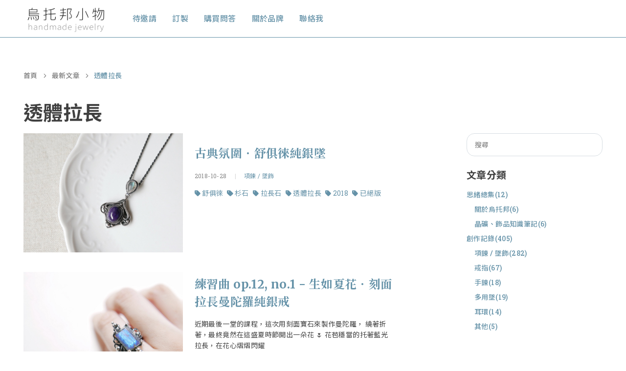

--- FILE ---
content_type: text/html; charset=utf-8
request_url: https://fromutopia.tw/blog/tags/%E9%80%8F%E9%AB%94%E6%8B%89%E9%95%B7?page=3
body_size: 41141
content:
<!DOCTYPE html><html><head><meta charset="UTF-8" /><meta content="text/html; charset=utf-8" http-equiv="Content-Type" /><meta content="IE=edge" http-equiv="X-UA-Compatible" /><title>透體拉長的文章列表 | 第 3 頁 | 烏托邦小物．礦飾金工</title>
<meta name="description" content="Money Wings有關標籤「透體拉長」的文章列表，目前在第 3 頁，共有 28 篇文章">
<link rel="canonical" href="https://fromutopia.tw/blog/tags/%E9%80%8F%E9%AB%94%E6%8B%89%E9%95%B7?page=3">
<link rel="image_src" href="https://d382xj47mat202.cloudfront.net/uploads/tyr/webpage/image/000/001/266/square_9bd4bc43-15d5-40c0-be37-ad7580035573.jpg">
<meta property="og:type" content="website">
<meta property="og:title" content="透體拉長的文章列表 | 第 3 頁">
<meta property="og:site_name" content="烏托邦小物．礦飾金工">
<meta property="og:description" content="Money Wings有關標籤「透體拉長」的文章列表，目前在第 3 頁，共有 28 篇文章">
<meta property="og:image:url" content="https://d382xj47mat202.cloudfront.net/uploads/tyr/webpage/image/000/001/266/square_9bd4bc43-15d5-40c0-be37-ad7580035573.jpg">
<meta property="og:image:width" content="1200">
<meta property="og:image:height" content="630">
<meta property="og:url" content="https://fromutopia.tw/blog/tags/%E9%80%8F%E9%AB%94%E6%8B%89%E9%95%B7?page=3">
<meta name="twitter:title" content="透體拉長的文章列表 | 第 3 頁">
<meta name="twitter:description" content="Money Wings有關標籤「透體拉長」的文章列表，目前在第 3 頁，共有 28 篇文章">
<meta name="twitter:card" content="summary_large_image">
<meta name="twitter:image" content="https://d382xj47mat202.cloudfront.net/uploads/tyr/webpage/image/000/001/266/square_9bd4bc43-15d5-40c0-be37-ad7580035573.jpg">
<meta name="twitter:url" content="https://fromutopia.tw/blog/tags/%E9%80%8F%E9%AB%94%E6%8B%89%E9%95%B7?page=3">
<meta name="author" content="烏托邦小物．礦飾金工"><meta content="width=device-width, initial-scale=1, shrink-to-fit=no, user-scalable=no" name="viewport" /><link href="https://fonts.googleapis.com" rel="preconnect" /><link crossorigin="" href="https://fonts.gstatic.com" rel="preconnect" /><link href="https://fonts.googleapis.com/css2?family=Merriweather:wght@300;400;700;900&amp;family=Noto+Sans+TC:wght@300;400;500;600;700&amp;family=Noto+Serif+TC:wght@300;400;500;600;700;900&amp;family=Roboto+Slab:wght@300;400;500;600;700;800&amp;display=swap" rel="stylesheet" /><link href="https://d382xj47mat202.cloudfront.net/shops/5fpro/vendor/swiper/swiper-bundle.min.css" media="screen" rel="stylesheet" /><link href="https://d382xj47mat202.cloudfront.net/shops/5fpro/icons/around-icons.min.css" rel="stylesheet" /><link href="https://d382xj47mat202.cloudfront.net/shops/5fpro/vendor/aos/dist/aos.css" rel="stylesheet" /><link href="https://d382xj47mat202.cloudfront.net/shops/5fpro/css/theme.min.css" media="screen" rel="stylesheet" /><link href="https://f002.backblazeb2.com/file/fromutopia/apple-touch-icon.png" rel="apple-touch-icon" sizes="180x180" /><link href="https://f002.backblazeb2.com/file/fromutopia/favicon-32x32.png" rel="icon" sizes="32x32" type="image/png" /><link href="https://f002.backblazeb2.com/file/fromutopia/favicon-16x16.png" rel="icon" sizes="16x16" type="image/png" /><link color="#5bbad5" href="/safari-pinned-tab.svg" rel="mask-icon" /><meta content="#da532c" name="msapplication-TileColor" /><meta content="#ffffff" name="theme-color" /><meta content="烏托邦小物" name="apple-mobile-web-app-title" /><meta content="烏托邦小物" name="application-name" /><style>:root{
  --ar-primary: #6592A8;
  --ar-primary-rgb: 101, 146, 168;
  --ar-dark: #416D87;
  --ar-dark-rgb: 65, 109, 135;
  --ar-secondary: #878787;
  --ar-secondary-rgb: 179, 212, 229;
  --ar-warning: #6592A8;
  --ar-warning-rgb: 101, 146, 168;
  --ar-link-color: #6592a8;
  --ar-link-color-rgb: 101, 146, 168;
  --ar-link-color-hover: #656aa8;
  --ar-link-hover-color: var(--ar-link-color-hover);  
  --ar-link-hover-color-rgb: 101, 106, 168;
  --ar-navbar-bg: #fff;
  --ar-navbar-bg-stuck: #fff !important;
  --ar-navbar-border-bottom: 1px solid var(--ar-primary);
  --ar-navbar-link-color: var(--ar-link-color);
  --ar-navbar-link-color-hover: var(--ar-link-color-hover);
  --ar-heading-link-color: var(--ar-link-color);
  --ar-heading-link-hover-color: var(--ar-link-color-hover);
  --ar-navbar-toggler-bgcolor: var(--ar-dark);
  --ar-navbar-link-color-stuck: var(--ar-link-color);
  --ar-navbar-link-color-hover-stuck: var(--ar-link-color-hover);
  --ar-navbar-brand-hover-color: var(--ar-primary);
}
.nav {
  --ar-nav-link-color: var(--ar-link-color);
  --ar-nav-link-hover-color: var(--ar-link-color-hover);
}
.navbar {
  --ar-navbar-collapse-border-color: var(--ar-secondary);
  padding: 0;
}
.pagination {
  --ar-pagination-color: var(--ar-link-color);
}</style><style></style><script type="application/ld+json">{"@context":"https://schema.org","@graph":[{"@type":"ImageObject","@id":"https://d382xj47mat202.cloudfront.net/uploads/tyr/webpage/image/000/001/266/thumb_9bd4bc43-15d5-40c0-be37-ad7580035573.jpg#website_thumbnail","url":"https://d382xj47mat202.cloudfront.net/uploads/tyr/webpage/image/000/001/266/thumb_9bd4bc43-15d5-40c0-be37-ad7580035573.jpg","contentUrl":"https://d382xj47mat202.cloudfront.net/uploads/tyr/webpage/image/000/001/266/thumb_9bd4bc43-15d5-40c0-be37-ad7580035573.jpg"},{"@type":"ImageObject","@id":"https://d382xj47mat202.cloudfront.net/uploads/tyr/webpage/image/000/001/266/facebook_9bd4bc43-15d5-40c0-be37-ad7580035573.jpg#website_image","url":"https://d382xj47mat202.cloudfront.net/uploads/tyr/webpage/image/000/001/266/facebook_9bd4bc43-15d5-40c0-be37-ad7580035573.jpg","contentUrl":"https://d382xj47mat202.cloudfront.net/uploads/tyr/webpage/image/000/001/266/facebook_9bd4bc43-15d5-40c0-be37-ad7580035573.jpg"},{"@type":"Organization","@id":"https://fromutopia.tw/blog/tags/%E9%80%8F%E9%AB%94%E6%8B%89%E9%95%B7?page=3#website_about","url":"https://fromutopia.tw/blog/tags/%E9%80%8F%E9%AB%94%E6%8B%89%E9%95%B7?page=3","name":"烏托邦小物．礦飾金工","image":"https://d382xj47mat202.cloudfront.net/uploads/tyr/webpage/image/000/001/266/9bd4bc43-15d5-40c0-be37-ad7580035573.jpg"},{"@type":"WebSite","@id":"https://fromutopia.tw#website","url":"https://fromutopia.tw","name":"烏托邦小物．礦飾金工","description":"金工師親自創作的 One-of-a-Kind Jewelry｜僅此一件，絕不復刻｜透過純銀與天然石，建構心中理想國度","about":{"@id":"https://fromutopia.tw/blog/tags/%E9%80%8F%E9%AB%94%E6%8B%89%E9%95%B7?page=3#website_about"},"image":{"@id":"https://d382xj47mat202.cloudfront.net/uploads/tyr/webpage/image/000/001/266/facebook_9bd4bc43-15d5-40c0-be37-ad7580035573.jpg#website_image"},"thumbnail":{"@id":"https://d382xj47mat202.cloudfront.net/uploads/tyr/webpage/image/000/001/266/thumb_9bd4bc43-15d5-40c0-be37-ad7580035573.jpg#website_thumbnail"}},{"@type":"ImageObject","@id":"https://d382xj47mat202.cloudfront.net/uploads/tyr/webpage/image/000/001/266/square_9bd4bc43-15d5-40c0-be37-ad7580035573.jpg#article_thumbnail","url":"https://d382xj47mat202.cloudfront.net/uploads/tyr/webpage/image/000/001/266/square_9bd4bc43-15d5-40c0-be37-ad7580035573.jpg","contentUrl":"https://d382xj47mat202.cloudfront.net/uploads/tyr/webpage/image/000/001/266/square_9bd4bc43-15d5-40c0-be37-ad7580035573.jpg"},{"@type":"ImageObject","@id":"https://d382xj47mat202.cloudfront.net/uploads/tyr/webpage/image/000/001/266/square_9bd4bc43-15d5-40c0-be37-ad7580035573.jpg#article_image","url":"https://d382xj47mat202.cloudfront.net/uploads/tyr/webpage/image/000/001/266/square_9bd4bc43-15d5-40c0-be37-ad7580035573.jpg","contentUrl":"https://d382xj47mat202.cloudfront.net/uploads/tyr/webpage/image/000/001/266/square_9bd4bc43-15d5-40c0-be37-ad7580035573.jpg"},{"@type":"Article","@id":"https://fromutopia.tw/blog/tags/%E9%80%8F%E9%AB%94%E6%8B%89%E9%95%B7?page=3#article","url":"https://fromutopia.tw/blog/tags/%E9%80%8F%E9%AB%94%E6%8B%89%E9%95%B7?page=3","headline":"透體拉長的文章列表 | 第 3 頁\n","description":"Money Wings有關標籤「透體拉長」的文章列表，目前在第 3 頁，共有 28 篇文章\n","name":"透體拉長的文章列表 | 第 3 頁\n","datePublished":"2020-05-25T15:51:14+08:00","dateModified":"2025-08-24T11:14:21+08:00","thumbnail":{"@id":"https://d382xj47mat202.cloudfront.net/uploads/tyr/webpage/image/000/001/266/square_9bd4bc43-15d5-40c0-be37-ad7580035573.jpg#article_thumbnail"},"image":{"@id":"https://d382xj47mat202.cloudfront.net/uploads/tyr/webpage/image/000/001/266/square_9bd4bc43-15d5-40c0-be37-ad7580035573.jpg#article_image"},"author":{"@id":"https://fromutopia.tw#article_author"},"isPartOf":{"@id":"https://fromutopia.tw/blog/tags/%E9%80%8F%E9%AB%94%E6%8B%89%E9%95%B7#webpage"},"mainEntityOfPage":{"@id":"https://fromutopia.tw/blog/tags/%E9%80%8F%E9%AB%94%E6%8B%89%E9%95%B7#webpage"}},{"@type":"ImageObject","@id":"https://d382xj47mat202.cloudfront.net/uploads/tyr/webpage/image/000/001/266/square_9bd4bc43-15d5-40c0-be37-ad7580035573.jpg#webpage_thumbnail","url":"https://d382xj47mat202.cloudfront.net/uploads/tyr/webpage/image/000/001/266/square_9bd4bc43-15d5-40c0-be37-ad7580035573.jpg","contentUrl":"https://d382xj47mat202.cloudfront.net/uploads/tyr/webpage/image/000/001/266/square_9bd4bc43-15d5-40c0-be37-ad7580035573.jpg"},{"@type":"ImageObject","@id":"https://d382xj47mat202.cloudfront.net/uploads/tyr/webpage/image/000/001/266/square_9bd4bc43-15d5-40c0-be37-ad7580035573.jpg#webpage_image","url":"https://d382xj47mat202.cloudfront.net/uploads/tyr/webpage/image/000/001/266/square_9bd4bc43-15d5-40c0-be37-ad7580035573.jpg","contentUrl":"https://d382xj47mat202.cloudfront.net/uploads/tyr/webpage/image/000/001/266/square_9bd4bc43-15d5-40c0-be37-ad7580035573.jpg"},{"@type":"CollectionPage","@id":"https://fromutopia.tw/blog/tags/%E9%80%8F%E9%AB%94%E6%8B%89%E9%95%B7#webpage","url":"https://fromutopia.tw/blog/tags/%E9%80%8F%E9%AB%94%E6%8B%89%E9%95%B7","name":"透體拉長的文章列表 | 第 3 頁\n","description":"Money Wings有關標籤「透體拉長」的文章列表，目前在第 3 頁，共有 28 篇文章\n","image":{"@id":"https://d382xj47mat202.cloudfront.net/uploads/tyr/webpage/image/000/001/266/square_9bd4bc43-15d5-40c0-be37-ad7580035573.jpg#webpage_image"},"primaryImageOfPage":{"@id":"https://d382xj47mat202.cloudfront.net/uploads/tyr/webpage/image/000/001/266/square_9bd4bc43-15d5-40c0-be37-ad7580035573.jpg#webpage_image"},"thumbnail":{"@id":"https://d382xj47mat202.cloudfront.net/uploads/tyr/webpage/image/000/001/266/square_9bd4bc43-15d5-40c0-be37-ad7580035573.jpg#webpage_thumbnail"},"isPartOf":{"@id":"https://fromutopia.tw#website"},"breadcrumb":{"@id":"https://fromutopia.tw/blog/tags/%E9%80%8F%E9%AB%94%E6%8B%89%E9%95%B7?page=3#breadcrumb"}},{"@type":"Person","@id":"https://fromutopia.tw#article_author","url":"https://fromutopia.tw","name":"烏托邦小物．礦飾金工","image":{"@type":"ImageObject","@id":"https://d382xj47mat202.cloudfront.net/uploads/tyr/webpage/image/000/001/266/square_9bd4bc43-15d5-40c0-be37-ad7580035573.jpg#webpage_image","url":"https://d382xj47mat202.cloudfront.net/uploads/tyr/webpage/image/000/001/266/square_9bd4bc43-15d5-40c0-be37-ad7580035573.jpg","contentUrl":"https://d382xj47mat202.cloudfront.net/uploads/tyr/webpage/image/000/001/266/square_9bd4bc43-15d5-40c0-be37-ad7580035573.jpg"}},{"@type":"BreadcrumbList","@id":"https://fromutopia.tw/blog/tags/%E9%80%8F%E9%AB%94%E6%8B%89%E9%95%B7?page=3#breadcrumb","itemListElement":[{"@type":"ListItem","position":1,"name":"Home","url":"https://fromutopia.tw","item":{"@id":"https://fromutopia.tw","name":"Home"}},{"@type":"ListItem","position":2,"name":"最新文章","url":"https://fromutopia.tw/blog","item":{"@id":"https://fromutopia.tw/blog","name":"最新文章"}},{"@type":"ListItem","position":3,"name":"透體拉長的文章列表 | 第 3 頁\n","url":"https://fromutopia.tw/blog/tags/%E9%80%8F%E9%AB%94%E6%8B%89%E9%95%B7?page=3","item":{"@id":"https://fromutopia.tw/blog/tags/%E9%80%8F%E9%AB%94%E6%8B%89%E9%95%B7?page=3","name":"透體拉長的文章列表 | 第 3 頁\n"}}]}]}</script><meta name="csrf-param" content="authenticity_token" />
<meta name="csrf-token" content="2qzMLjyRmHJuV-SczHYpgd5LgGU77vyG84gxLvPq2FWefGfZRC8_i7cv_AUCfFiIA8VEHN0F5zteCVNmxdSegg" /></head><body><main class="page-wrapper"><header class="navbar navbar-expand-xl fixed-top bg-white"><div class="container"><a class="navbar-brand pe-sm-3" href="/"><img alt="烏托邦小物．礦飾金工 " class="stuck" loading="lazy" src="https://d382xj47mat202.cloudfront.net/uploads/redactor_image/file/000/000/022/b2b79f9e-685d-453a-95ea-71d3eba181fa.png" style="height: 60px" /><img alt="烏托邦小物．礦飾金工 " class="stuck-none" loading="lazy" src="https://d382xj47mat202.cloudfront.net/uploads/redactor_image/file/000/000/022/b2b79f9e-685d-453a-95ea-71d3eba181fa.png" style="height: 60px" /></a><div class="d-none d-xl-inline-flex order-lg-3 align-items-end"></div><div class="d-flex flex-inline order-lg-2"><button aria-label="Toggle navigation" class="navbar-toggler ms-0" data-bs-target="#navbarNav" data-bs-toggle="collapse" type="button"><span class="navbar-toggler-icon"></span></button></div><nav class="collapse navbar-collapse mb-4 mb-md-0" id="navbarNav"><ul class="navbar-nav navbar-nav-scroll me-auto" style="--ar-scroll-height: 520px;"><li class="nav-item "><a class="nav-link " href="/blog/tags/%E5%BE%85%E9%82%80%E8%AB%8B" target="_self">待邀請</a></li><li class="nav-item "><a class="nav-link " href="/blog/tags/%E5%8F%AF%E8%A8%82%E8%A3%BD" target="_self">訂製</a></li><li class="nav-item "><a class="nav-link " href="/blog/articles/4-process-qna" target="_self">購買問答</a></li><li class="nav-item "><a class="nav-link " href="/blog/categories/10-%E9%97%9C%E6%96%BC%E5%93%81%E7%89%8C" target="_self">關於品牌</a></li><li class="nav-item "><a class="nav-link " href="/contact_me" target="_self">聯絡我</a></li></ul><div class="d-xl-none p-3 mt-n3"><hr class="my-3 pb-2" /></div><div class="d-xl-none p-3 mt-n3"></div></nav></div></header><div class="py-5"></div><section class="container flash-message"></section><section class="container py-lg-5 py-3 my-0"><div class="row"><div class="col-12"><nav aria-label="breadcrumb"><ol class="pt-0 pb-lg-4 pb-2 breadcrumb"><li class="breadcrumb-item"><a href="/">首頁</a></li><li class="breadcrumb-item"><a href="/blog">最新文章</a></li><li class="breadcrumb-item active">透體拉長</li></ol></nav></div></div><div class="row"><div class="col-12"><h1>透體拉長</h1></div></div><div class="row"><div class="col-lg-8 align-self-start"><article class="row g-0 border-0 mb-4"><a aria-label="古典氛圍．舒俱徠純銀墜" class="col-sm-5 d-flex rounded-0 align-items-center overflow-hidden" href="https://fromutopia.tw/blog/articles/130-%E5%8F%A4%E5%85%B8%E6%B0%9B%E5%9C%8D%EF%BC%8E%E8%88%92%E4%BF%B1%E5%BE%A0%E7%B4%94%E9%8A%80%E5%A2%9C"><img alt="古典氛圍．舒俱徠純銀墜" class="rounded-0" loading="lazy" src="https://d382xj47mat202.cloudfront.net/uploads/image_attachment/file/000/001/527/100dcf25-7738-4a18-9bc5-a63deb460d9f.jpg" style="min-width: 100%;" width="100%" /></a><div class="col-sm-7"><div class="pt-4 pb-sm-4 ps-sm-4 pe-lg-4"><h3 class="h4 serif"><a href="https://fromutopia.tw/blog/articles/130-%E5%8F%A4%E5%85%B8%E6%B0%9B%E5%9C%8D%EF%BC%8E%E8%88%92%E4%BF%B1%E5%BE%A0%E7%B4%94%E9%8A%80%E5%A2%9C">古典氛圍．舒俱徠純銀墜</a></h3><p class="d-sm-none d-md-block fs-sm"></p><div class="d-flex flex-wrap align-items-center mt-n2"><span class="text-xs text-secondary mt-2">2018-10-28</span><span class="fs-xs opacity-20 mt-2 mx-3">|</span><a class="fs-xs mt-2" href="https://fromutopia.tw/blog/categories/12-%E9%A0%85%E9%8D%8A%20%2F%20%E5%A2%9C%E9%A3%BE">項鍊 / 墜飾</a></div><div class="d-flex flex-row mt-3"><a class="fs-sm me-2" href="https://fromutopia.tw/blog/tags/%E8%88%92%E4%BF%B1%E5%BE%A0"><i class="fa fa-tag"></i>&nbsp;舒俱徠</a><a class="fs-sm me-2" href="https://fromutopia.tw/blog/tags/%E6%9D%89%E7%9F%B3"><i class="fa fa-tag"></i>&nbsp;杉石</a><a class="fs-sm me-2" href="https://fromutopia.tw/blog/tags/%E6%8B%89%E9%95%B7%E7%9F%B3"><i class="fa fa-tag"></i>&nbsp;拉長石</a><a class="fs-sm me-2" href="https://fromutopia.tw/blog/tags/%E9%80%8F%E9%AB%94%E6%8B%89%E9%95%B7"><i class="fa fa-tag"></i>&nbsp;透體拉長</a><a class="fs-sm me-2" href="https://fromutopia.tw/blog/tags/2018"><i class="fa fa-tag"></i>&nbsp;2018</a><a class="fs-sm me-2" href="https://fromutopia.tw/blog/tags/%E5%B7%B2%E7%B5%95%E7%89%88"><i class="fa fa-tag"></i>&nbsp;已絕版</a></div></div></div></article><article class="row g-0 border-0 mb-4"><a aria-label="練習曲 op.12, no.1 - 生如夏花．刻面拉長曼陀羅純銀戒" class="col-sm-5 d-flex rounded-0 align-items-center overflow-hidden" href="https://fromutopia.tw/blog/articles/56-%E7%B7%B4%E7%BF%92%E6%9B%B2%20op-12%2C%20no-1%20-%20%E7%94%9F%E5%A6%82%E5%A4%8F%E8%8A%B1%EF%BC%8E%E5%88%BB%E9%9D%A2%E6%8B%89%E9%95%B7%E6%9B%BC%E9%99%80%E7%BE%85%E7%B4%94%E9%8A%80%E6%88%92"><img alt="練習曲 op.12, no.1 - 生如夏花．刻面拉長曼陀羅純銀戒" class="rounded-0" loading="lazy" src="https://d382xj47mat202.cloudfront.net/uploads/image_attachment/file/000/000/603/eb429972-6361-4ddd-8e50-45858a0070df.jpg" style="min-width: 100%;" width="100%" /></a><div class="col-sm-7"><div class="pt-4 pb-sm-4 ps-sm-4 pe-lg-4"><h3 class="h4 serif"><a href="https://fromutopia.tw/blog/articles/56-%E7%B7%B4%E7%BF%92%E6%9B%B2%20op-12%2C%20no-1%20-%20%E7%94%9F%E5%A6%82%E5%A4%8F%E8%8A%B1%EF%BC%8E%E5%88%BB%E9%9D%A2%E6%8B%89%E9%95%B7%E6%9B%BC%E9%99%80%E7%BE%85%E7%B4%94%E9%8A%80%E6%88%92">練習曲 op.12, no.1 - 生如夏花．刻面拉長曼陀羅純銀戒</a></h3><p class="d-sm-none d-md-block fs-sm">近期最後一堂的課程，這次用刻面寶石來製作曼陀羅，
繞著折著，最終竟然在這盛夏時節開出一朵花 🌷
花苞穩當的托著藍光拉長，在花心熠熠閃耀</p><div class="d-flex flex-wrap align-items-center mt-n2"><span class="text-xs text-secondary mt-2">2018-08-07</span><span class="fs-xs opacity-20 mt-2 mx-3">|</span><a class="fs-xs mt-2" href="https://fromutopia.tw/blog/categories/13-%E6%88%92%E6%8C%87">戒指</a></div><div class="d-flex flex-row mt-3"><a class="fs-sm me-2" href="https://fromutopia.tw/blog/tags/%E6%8B%89%E9%95%B7%E7%9F%B3"><i class="fa fa-tag"></i>&nbsp;拉長石</a><a class="fs-sm me-2" href="https://fromutopia.tw/blog/tags/%E9%80%8F%E9%AB%94%E6%8B%89%E9%95%B7"><i class="fa fa-tag"></i>&nbsp;透體拉長</a><a class="fs-sm me-2" href="https://fromutopia.tw/blog/tags/%E7%B7%B4%E7%BF%92%E6%9B%B2%E7%B3%BB%E5%88%97"><i class="fa fa-tag"></i>&nbsp;練習曲系列</a><a class="fs-sm me-2" href="https://fromutopia.tw/blog/tags/2018"><i class="fa fa-tag"></i>&nbsp;2018</a><a class="fs-sm me-2" href="https://fromutopia.tw/blog/tags/%E5%B7%B2%E7%B5%95%E7%89%88"><i class="fa fa-tag"></i>&nbsp;已絕版</a></div></div></div></article><article class="row g-0 border-0 mb-4"><a aria-label="光影遊戲．兩用蕾絲拉長純銀小墜" class="col-sm-5 d-flex rounded-0 align-items-center overflow-hidden" href="https://fromutopia.tw/blog/articles/43-%E5%85%89%E5%BD%B1%E9%81%8A%E6%88%B2%EF%BC%8E%E5%85%A9%E7%94%A8%E8%95%BE%E7%B5%B2%E6%8B%89%E9%95%B7%E7%B4%94%E9%8A%80%E5%B0%8F%E5%A2%9C"><img alt="光影遊戲．兩用蕾絲拉長純銀小墜" class="rounded-0" loading="lazy" src="https://d382xj47mat202.cloudfront.net/uploads/image_attachment/file/000/000/444/048c3b6b-1e9c-432c-9661-21c157f1270a.jpg" style="min-width: 100%;" width="100%" /></a><div class="col-sm-7"><div class="pt-4 pb-sm-4 ps-sm-4 pe-lg-4"><h3 class="h4 serif"><a href="https://fromutopia.tw/blog/articles/43-%E5%85%89%E5%BD%B1%E9%81%8A%E6%88%B2%EF%BC%8E%E5%85%A9%E7%94%A8%E8%95%BE%E7%B5%B2%E6%8B%89%E9%95%B7%E7%B4%94%E9%8A%80%E5%B0%8F%E5%A2%9C">光影遊戲．兩用蕾絲拉長純銀小墜</a></h3><p class="d-sm-none d-md-block fs-sm">小墜這次做成兩用的樣式！
可以戴成氣質小項鍊，也可以當成手鍊。
手鍊的鍊身是自製的，兩端使用厚銀扣，並加上一顆小小的鋯石墜（也是純銀框），讓它在手腕招搖閃耀</p><div class="d-flex flex-wrap align-items-center mt-n2"><span class="text-xs text-secondary mt-2">2018-07-19</span><span class="fs-xs opacity-20 mt-2 mx-3">|</span><a class="fs-xs mt-2" href="https://fromutopia.tw/blog/categories/17-%E5%A4%9A%E7%94%A8%E5%A2%9C">多用墜</a></div><div class="d-flex flex-row mt-3"><a class="fs-sm me-2" href="https://fromutopia.tw/blog/tags/%E6%8B%89%E9%95%B7%E7%9F%B3"><i class="fa fa-tag"></i>&nbsp;拉長石</a><a class="fs-sm me-2" href="https://fromutopia.tw/blog/tags/%E9%80%8F%E9%AB%94%E6%8B%89%E9%95%B7"><i class="fa fa-tag"></i>&nbsp;透體拉長</a><a class="fs-sm me-2" href="https://fromutopia.tw/blog/tags/%E5%85%89%E5%BD%B1%E9%81%8A%E6%88%B2"><i class="fa fa-tag"></i>&nbsp;光影遊戲</a><a class="fs-sm me-2" href="https://fromutopia.tw/blog/tags/2018"><i class="fa fa-tag"></i>&nbsp;2018</a><a class="fs-sm me-2" href="https://fromutopia.tw/blog/tags/%E5%B7%B2%E7%B5%95%E7%89%88"><i class="fa fa-tag"></i>&nbsp;已絕版</a></div></div></div></article><article class="row g-0 border-0 mb-4"><a aria-label="愛心拉長多用小墜 - 小黃綠" class="col-sm-5 d-flex rounded-0 align-items-center overflow-hidden" href="https://fromutopia.tw/blog/articles/214-%E6%84%9B%E5%BF%83%E6%8B%89%E9%95%B7%E5%A4%9A%E7%94%A8%E5%B0%8F%E5%A2%9C%20-%20%E5%B0%8F%E9%BB%83%E7%B6%A0"><img alt="愛心拉長多用小墜 - 小黃綠" class="rounded-0" loading="lazy" src="https://d382xj47mat202.cloudfront.net/uploads/image_attachment/file/000/002/479/90180ba4-faa8-428f-b4d2-5422fda96380.jpg" style="min-width: 100%;" width="100%" /></a><div class="col-sm-7"><div class="pt-4 pb-sm-4 ps-sm-4 pe-lg-4"><h3 class="h4 serif"><a href="https://fromutopia.tw/blog/articles/214-%E6%84%9B%E5%BF%83%E6%8B%89%E9%95%B7%E5%A4%9A%E7%94%A8%E5%B0%8F%E5%A2%9C%20-%20%E5%B0%8F%E9%BB%83%E7%B6%A0">愛心拉長多用小墜 - 小黃綠</a></h3><p class="d-sm-none d-md-block fs-sm">超級百搭實用的小品！這顆小黃綠的光非常強，體又透，轉動時能看到細細星砂</p><div class="d-flex flex-wrap align-items-center mt-n2"><span class="text-xs text-secondary mt-2">2018-07-10</span><span class="fs-xs opacity-20 mt-2 mx-3">|</span><a class="fs-xs mt-2" href="https://fromutopia.tw/blog/categories/17-%E5%A4%9A%E7%94%A8%E5%A2%9C">多用墜</a></div><div class="d-flex flex-row mt-3"><a class="fs-sm me-2" href="https://fromutopia.tw/blog/tags/%E6%8B%89%E9%95%B7%E7%9F%B3"><i class="fa fa-tag"></i>&nbsp;拉長石</a><a class="fs-sm me-2" href="https://fromutopia.tw/blog/tags/%E9%80%8F%E9%AB%94%E6%8B%89%E9%95%B7"><i class="fa fa-tag"></i>&nbsp;透體拉長</a><a class="fs-sm me-2" href="https://fromutopia.tw/blog/tags/2018"><i class="fa fa-tag"></i>&nbsp;2018</a><a class="fs-sm me-2" href="https://fromutopia.tw/blog/tags/%E5%B7%B2%E7%B5%95%E7%89%88"><i class="fa fa-tag"></i>&nbsp;已絕版</a></div></div></div></article><article class="row g-0 border-0 mb-4"><a aria-label="愛心拉長多用小墜 - 大橘" class="col-sm-5 d-flex rounded-0 align-items-center overflow-hidden" href="https://fromutopia.tw/blog/articles/139-%E6%84%9B%E5%BF%83%E6%8B%89%E9%95%B7%E5%A4%9A%E7%94%A8%E5%B0%8F%E5%A2%9C%20-%20%E5%A4%A7%E6%A9%98"><img alt="愛心拉長多用小墜 - 大橘" class="rounded-0" loading="lazy" src="https://d382xj47mat202.cloudfront.net/uploads/image_attachment/file/000/001/629/8801b462-94aa-484e-a774-93b2b6030ba9.jpg" style="min-width: 100%;" width="100%" /></a><div class="col-sm-7"><div class="pt-4 pb-sm-4 ps-sm-4 pe-lg-4"><h3 class="h4 serif"><a href="https://fromutopia.tw/blog/articles/139-%E6%84%9B%E5%BF%83%E6%8B%89%E9%95%B7%E5%A4%9A%E7%94%A8%E5%B0%8F%E5%A2%9C%20-%20%E5%A4%A7%E6%A9%98">愛心拉長多用小墜 - 大橘</a></h3><p class="d-sm-none d-md-block fs-sm">超級百搭實用的小品！這顆大橘的光滿又溫潤，轉動時能看到細細星砂</p><div class="d-flex flex-wrap align-items-center mt-n2"><span class="text-xs text-secondary mt-2">2018-07-10</span><span class="fs-xs opacity-20 mt-2 mx-3">|</span><a class="fs-xs mt-2" href="https://fromutopia.tw/blog/categories/17-%E5%A4%9A%E7%94%A8%E5%A2%9C">多用墜</a></div><div class="d-flex flex-row mt-3"><a class="fs-sm me-2" href="https://fromutopia.tw/blog/tags/%E6%8B%89%E9%95%B7%E7%9F%B3"><i class="fa fa-tag"></i>&nbsp;拉長石</a><a class="fs-sm me-2" href="https://fromutopia.tw/blog/tags/%E9%80%8F%E9%AB%94%E6%8B%89%E9%95%B7"><i class="fa fa-tag"></i>&nbsp;透體拉長</a><a class="fs-sm me-2" href="https://fromutopia.tw/blog/tags/2018"><i class="fa fa-tag"></i>&nbsp;2018</a><a class="fs-sm me-2" href="https://fromutopia.tw/blog/tags/%E5%B7%B2%E7%B5%95%E7%89%88"><i class="fa fa-tag"></i>&nbsp;已絕版</a></div></div></div></article><article class="row g-0 border-0 mb-4"><a aria-label="練習曲 op.3, no.1 - 拉長石展翅純銀戒" class="col-sm-5 d-flex rounded-0 align-items-center overflow-hidden" href="https://fromutopia.tw/blog/articles/126-%E7%B7%B4%E7%BF%92%E6%9B%B2%20op-3%2C%20no-1%20-%20%E6%8B%89%E9%95%B7%E7%9F%B3%E5%B1%95%E7%BF%85%E7%B4%94%E9%8A%80%E6%88%92"><img alt="練習曲 op.3, no.1 - 拉長石展翅純銀戒" class="rounded-0" loading="lazy" src="https://d382xj47mat202.cloudfront.net/uploads/image_attachment/file/000/001/481/e125cfe9-f8e7-469a-9c75-2ec83efd3225.jpg" style="min-width: 100%;" width="100%" /></a><div class="col-sm-7"><div class="pt-4 pb-sm-4 ps-sm-4 pe-lg-4"><h3 class="h4 serif"><a href="https://fromutopia.tw/blog/articles/126-%E7%B7%B4%E7%BF%92%E6%9B%B2%20op-3%2C%20no-1%20-%20%E6%8B%89%E9%95%B7%E7%9F%B3%E5%B1%95%E7%BF%85%E7%B4%94%E9%8A%80%E6%88%92">練習曲 op.3, no.1 - 拉長石展翅純銀戒</a></h3><p class="d-sm-none d-md-block fs-sm">特別選擇了私藏很久的透體拉長石，光跟體都非常優質，還有星空在當中閃爍，反覆鍛敲後形成的雙翼、彷若極光的拉長，以及讓自己焊工更進一步的一排小銀珠...翅膀在正面去看有稍微內凹收縮，能讓手指看起來更加修長</p><div class="d-flex flex-wrap align-items-center mt-n2"><span class="text-xs text-secondary mt-2">2018-05-01</span><span class="fs-xs opacity-20 mt-2 mx-3">|</span><a class="fs-xs mt-2" href="https://fromutopia.tw/blog/categories/13-%E6%88%92%E6%8C%87">戒指</a></div><div class="d-flex flex-row mt-3"><a class="fs-sm me-2" href="https://fromutopia.tw/blog/tags/%E6%8B%89%E9%95%B7%E7%9F%B3"><i class="fa fa-tag"></i>&nbsp;拉長石</a><a class="fs-sm me-2" href="https://fromutopia.tw/blog/tags/%E9%80%8F%E9%AB%94%E6%8B%89%E9%95%B7"><i class="fa fa-tag"></i>&nbsp;透體拉長</a><a class="fs-sm me-2" href="https://fromutopia.tw/blog/tags/%E7%B7%B4%E7%BF%92%E6%9B%B2%E7%B3%BB%E5%88%97"><i class="fa fa-tag"></i>&nbsp;練習曲系列</a><a class="fs-sm me-2" href="https://fromutopia.tw/blog/tags/2018"><i class="fa fa-tag"></i>&nbsp;2018</a><a class="fs-sm me-2" href="https://fromutopia.tw/blog/tags/%E5%B7%B2%E7%B5%95%E7%89%88"><i class="fa fa-tag"></i>&nbsp;已絕版</a></div></div></div></article><article class="row g-0 border-0 mb-4"><a aria-label="透體拉長原礦純銀墜" class="col-sm-5 d-flex rounded-0 align-items-center overflow-hidden" href="https://fromutopia.tw/blog/articles/231-%E9%80%8F%E9%AB%94%E6%8B%89%E9%95%B7%E5%8E%9F%E7%A4%A6%E7%B4%94%E9%8A%80%E5%A2%9C"><img alt="透體拉長原礦純銀墜" class="rounded-0" loading="lazy" src="https://d382xj47mat202.cloudfront.net/uploads/image_attachment/file/000/002/721/da7d1ed4-bdea-4a20-8eb6-4f3b974d779e.jpg" style="min-width: 100%;" width="100%" /></a><div class="col-sm-7"><div class="pt-4 pb-sm-4 ps-sm-4 pe-lg-4"><h3 class="h4 serif"><a href="https://fromutopia.tw/blog/articles/231-%E9%80%8F%E9%AB%94%E6%8B%89%E9%95%B7%E5%8E%9F%E7%A4%A6%E7%B4%94%E9%8A%80%E5%A2%9C">透體拉長原礦純銀墜</a></h3><p class="d-sm-none d-md-block fs-sm">這顆透體拉長的是清爽的淺藍光，本身小巧但強光，把墜子整體做成葉子的形象，加上一小顆樹莓，完成了森林中的一道風景</p><div class="d-flex flex-wrap align-items-center mt-n2"><span class="text-xs text-secondary mt-2">2018-03-05</span><span class="fs-xs opacity-20 mt-2 mx-3">|</span><a class="fs-xs mt-2" href="https://fromutopia.tw/blog/categories/12-%E9%A0%85%E9%8D%8A%20%2F%20%E5%A2%9C%E9%A3%BE">項鍊 / 墜飾</a></div><div class="d-flex flex-row mt-3"><a class="fs-sm me-2" href="https://fromutopia.tw/blog/tags/%E6%8B%89%E9%95%B7%E7%9F%B3"><i class="fa fa-tag"></i>&nbsp;拉長石</a><a class="fs-sm me-2" href="https://fromutopia.tw/blog/tags/%E9%80%8F%E9%AB%94%E6%8B%89%E9%95%B7"><i class="fa fa-tag"></i>&nbsp;透體拉長</a><a class="fs-sm me-2" href="https://fromutopia.tw/blog/tags/2018"><i class="fa fa-tag"></i>&nbsp;2018</a><a class="fs-sm me-2" href="https://fromutopia.tw/blog/tags/%E5%B7%B2%E7%B5%95%E7%89%88"><i class="fa fa-tag"></i>&nbsp;已絕版</a><a class="fs-sm me-2" href="https://fromutopia.tw/blog/tags/%E5%8E%9F%E7%A4%A6"><i class="fa fa-tag"></i>&nbsp;原礦</a></div></div></div></article><article class="row g-0 border-0 mb-4"><a aria-label="透體拉長滾珠純銀鍊" class="col-sm-5 d-flex rounded-0 align-items-center overflow-hidden" href="https://fromutopia.tw/blog/articles/124-%E9%80%8F%E9%AB%94%E6%8B%89%E9%95%B7%E6%BB%BE%E7%8F%A0%E7%B4%94%E9%8A%80%E9%8D%8A"><img alt="透體拉長滾珠純銀鍊" class="rounded-0" loading="lazy" src="https://d382xj47mat202.cloudfront.net/uploads/image_attachment/file/000/001/459/eed7fede-76f1-4966-9a59-5813b547e91d.jpg" style="min-width: 100%;" width="100%" /></a><div class="col-sm-7"><div class="pt-4 pb-sm-4 ps-sm-4 pe-lg-4"><h3 class="h4 serif"><a href="https://fromutopia.tw/blog/articles/124-%E9%80%8F%E9%AB%94%E6%8B%89%E9%95%B7%E6%BB%BE%E7%8F%A0%E7%B4%94%E9%8A%80%E9%8D%8A">透體拉長滾珠純銀鍊</a></h3><p class="d-sm-none d-md-block fs-sm">透體拉長珠的光是靛藍色，主要有兩面光（球體不會每一面都有光喔！），其他角度則會有些星點在其中，球體的裸石我找了好久才收到少少幾顆，但光跟體都有一定水準</p><div class="d-flex flex-wrap align-items-center mt-n2"><span class="text-xs text-secondary mt-2">2018-02-14</span><span class="fs-xs opacity-20 mt-2 mx-3">|</span><a class="fs-xs mt-2" href="https://fromutopia.tw/blog/categories/17-%E5%A4%9A%E7%94%A8%E5%A2%9C">多用墜</a></div><div class="d-flex flex-row mt-3"><a class="fs-sm me-2" href="https://fromutopia.tw/blog/tags/%E6%8B%89%E9%95%B7%E7%9F%B3"><i class="fa fa-tag"></i>&nbsp;拉長石</a><a class="fs-sm me-2" href="https://fromutopia.tw/blog/tags/%E9%80%8F%E9%AB%94%E6%8B%89%E9%95%B7"><i class="fa fa-tag"></i>&nbsp;透體拉長</a><a class="fs-sm me-2" href="https://fromutopia.tw/blog/tags/2018"><i class="fa fa-tag"></i>&nbsp;2018</a><a class="fs-sm me-2" href="https://fromutopia.tw/blog/tags/%E5%B7%B2%E7%B5%95%E7%89%88"><i class="fa fa-tag"></i>&nbsp;已絕版</a><a class="fs-sm me-2" href="https://fromutopia.tw/blog/tags/%E7%90%83%E5%9E%8B%E8%A3%B8%E7%9F%B3"><i class="fa fa-tag"></i>&nbsp;球型裸石</a></div></div></div></article><div class="row py-4 align-items-center mb-md-2 mb-xl-4"><div class="col-12 text-center"><nav><ul class="pagination justify-content-center"><li class="d-none d-sm-inline page-item"><a aria-label="第一頁" class="page-link" href="https://fromutopia.tw/blog/tags/%E9%80%8F%E9%AB%94%E6%8B%89%E9%95%B7?page=1">第 1 頁</a></li><li class="d-inline page-item"><a aria-label="上一頁" class="page-link" href="https://fromutopia.tw/blog/tags/%E9%80%8F%E9%AB%94%E6%8B%89%E9%95%B7?page=2">上一頁</a></li><li><a class="page-link" href="https://fromutopia.tw/blog/tags/%E9%80%8F%E9%AB%94%E6%8B%89%E9%95%B7?page=1">1</a></li><li><a class="page-link" href="https://fromutopia.tw/blog/tags/%E9%80%8F%E9%AB%94%E6%8B%89%E9%95%B7?page=2">2</a></li><li class="active"><a class="page-link">3</a></li><li class="d-inline page-item disabled"><a aria-label="下一頁" class="page-link" href="">下一頁</a></li><li class="d-none d-sm-inline page-item disabled"><a aria-label="最末頁" class="page-link" href="">最末頁</a></li></ul></nav></div></div></div><aside class="col-lg-3 pt-0 ms-auto"><div class="position-sticky" style="top: 7rem"><div class="offcanvas-lg offcanvas-end" id="sidebarBlog"><div class="offcanvas-header"><h4 class="offcanvas-title">側欄</h4><button aria-label="Close" class="btn-close ms-auto" data-bs-dismiss="offcanvas" data-bs-target="#sidebarBlog" type="button"></button></div><div class="offcanvas-body"><div class="mt-0 mb-4 py-0"><form action="/blog/articles" method="get"><input class="form-control" name="q" placeholder="搜尋" type="text" value="" /></form></div><div class="mt-0 mb-4 py-0"><h4 class="h5 mb-3 text-primary-dark">文章分類</h4><ul class="nav flex-column mb-lg-5 mb-4"><li class="mb-2"><a class="nav-link d-flex p-0" href="https://fromutopia.tw/blog/categories/10-%E6%80%9D%E7%B7%92%E7%B8%BD%E9%9B%86"><span class="deepth" style="margin-left:0em"></span><span class="fs-sm">思緒總集</span><span class="count fs-sm"> (12)</span></a></li><li class="mb-2"><a class="nav-link d-flex p-0" href="https://fromutopia.tw/blog/categories/91-%E9%97%9C%E6%96%BC%E7%83%8F%E6%89%98%E9%82%A6"><span class="deepth" style="margin-left:1em"></span><span class="fs-sm">關於烏托邦</span><span class="count fs-sm"> (6)</span></a></li><li class="mb-2"><a class="nav-link d-flex p-0" href="https://fromutopia.tw/blog/categories/92-%E6%99%B6%E7%A4%A6%E3%80%81%E9%A3%BE%E5%93%81%E7%9F%A5%E8%AD%98%E7%AD%86%E8%A8%98"><span class="deepth" style="margin-left:1em"></span><span class="fs-sm">晶礦、飾品知識筆記</span><span class="count fs-sm"> (6)</span></a></li><li class="mb-2"><a class="nav-link d-flex p-0" href="https://fromutopia.tw/blog/categories/11-%E5%89%B5%E4%BD%9C%E8%A8%98%E9%8C%84"><span class="deepth" style="margin-left:0em"></span><span class="fs-sm">創作記錄</span><span class="count fs-sm"> (405)</span></a></li><li class="mb-2"><a class="nav-link d-flex p-0" href="https://fromutopia.tw/blog/categories/12-%E9%A0%85%E9%8D%8A%20%2F%20%E5%A2%9C%E9%A3%BE"><span class="deepth" style="margin-left:1em"></span><span class="fs-sm">項鍊 / 墜飾</span><span class="count fs-sm"> (282)</span></a></li><li class="mb-2"><a class="nav-link d-flex p-0" href="https://fromutopia.tw/blog/categories/13-%E6%88%92%E6%8C%87"><span class="deepth" style="margin-left:1em"></span><span class="fs-sm">戒指</span><span class="count fs-sm"> (67)</span></a></li><li class="mb-2"><a class="nav-link d-flex p-0" href="https://fromutopia.tw/blog/categories/14-%E6%89%8B%E9%8D%8A"><span class="deepth" style="margin-left:1em"></span><span class="fs-sm">手鍊</span><span class="count fs-sm"> (18)</span></a></li><li class="mb-2"><a class="nav-link d-flex p-0" href="https://fromutopia.tw/blog/categories/17-%E5%A4%9A%E7%94%A8%E5%A2%9C"><span class="deepth" style="margin-left:1em"></span><span class="fs-sm">多用墜</span><span class="count fs-sm"> (19)</span></a></li><li class="mb-2"><a class="nav-link d-flex p-0" href="https://fromutopia.tw/blog/categories/15-%E8%80%B3%E7%92%B0"><span class="deepth" style="margin-left:1em"></span><span class="fs-sm">耳環</span><span class="count fs-sm"> (14)</span></a></li><li class="mb-2"><a class="nav-link d-flex p-0" href="https://fromutopia.tw/blog/categories/16-%E5%85%B6%E4%BB%96"><span class="deepth" style="margin-left:1em"></span><span class="fs-sm">其他</span><span class="count fs-sm"> (5)</span></a></li></ul><h4 class="h5 mb-3 text-primary-dark">推薦主題</h4><p><h5>作品狀態</h5><a class="btn btn-sm btn-outline-primary" href="/blog/tags/待邀請" role="button" style="margin: 3px;">待邀請</a><a class="btn btn-sm btn-outline-primary" href="/blog/tags/可訂製" role="button" style="margin: 3px;">可訂製</a><a class="btn btn-sm btn-outline-primary" href="/blog/tags/已絕版" role="button" style="margin: 3px;">已絕版</a></p><P><h5>創作年份</h5><a class="btn btn-sm btn-outline-primary" href="/blog/tags/2025" role="button" style="margin: 3px;">2025</a><a class="btn btn-sm btn-outline-primary" href="/blog/tags/2024" role="button" style="margin: 3px;">2024</a><a class="btn btn-sm btn-outline-primary" href="/blog/tags/2023" role="button" style="margin: 3px;">2023</a><a class="btn btn-sm btn-outline-primary" href="/blog/tags/2022" role="button" style="margin: 3px;">2022</a><a class="btn btn-sm btn-outline-primary" href="/blog/tags/2021" role="button" style="margin: 3px;">2021</a><a class="btn btn-sm btn-outline-primary" href="/blog/tags/2020" role="button" style="margin: 3px;">2020</a><a class="btn btn-sm btn-outline-primary" href="/blog/tags/2019" role="button" style="margin: 3px;">2019</a><a class="btn btn-sm btn-outline-primary" href="/blog/tags/2018" role="button" style="margin: 3px;">2018</a><a class="btn btn-sm btn-outline-primary" href="/blog/tags/2017" role="button" style="margin: 3px;">2017</a><a class="btn btn-sm btn-outline-primary" href="/blog/tags/2016" role="button" style="margin: 3px;">2016</a></P></div></div></div></div></aside><button class="d-lg-none btn btn-sm fs-sm btn-secondary w-100 rounded-0 fixed-bottom" data-bs-target="#sidebarBlog" data-bs-toggle="offcanvas" type="button"><i class="ai-layout-column me-2"></i>展開側邊欄</button></div></section><footer class="footer pt-lg-5 pt-4 pb-5 bg-light"><div class="container"><div class="row gy-4 mb-4"><div class="col-md-6"><a class="navbar-brand d-inline-flex align-items-center mb-3" href="/"><span class="text-primary flex-shrink-0 me-2"><img alt="烏托邦小物．礦飾金工 " loading="lazy" src="https://d382xj47mat202.cloudfront.net/uploads/redactor_image/file/000/000/022/b2b79f9e-685d-453a-95ea-71d3eba181fa.png" style="height: 60px" /></span></a></div><div class="col-md-6 text-md-end"></div><div class="col-md-7 col-lg-6 col-xl-6 pb-2 pb-md-0 mb-4 mb-md-0"><p class="mb-4 pb-lg-3 fs-sm">金工師親自創作的 One-of-a-Kind Jewelry<br>僅此一件，絕不復刻<br>透過純銀與天然石，建構心中理想國度</p></div><div class="col-md-2 col-lg-3 col-xl-3 offset-md-2 offset-lg-3 offset-xl-3"><div class="row row-cols-1 row-cols-sm-1"><div class="col mb-4 mb-md-0"><h4 class="h6 fw-bold pb-lg-1">相關連結</h4><ul class="nav flex-column"><li class="nav-item mb-2"><a class="nav-link p-0" href="https://lin.ee/rDf6EZv/" target="_blank">Line 官方帳號</a></li><li class="nav-item mb-2"><a class="nav-link p-0" href="https://www.plurk.com/fromutopia" target="_blank">Plurk 噗浪</a></li><li class="nav-item mb-2"><a class="nav-link p-0" href="https://www.facebook.com/fromutopia.tw/" target="_blank">Facebook 粉絲專頁</a></li><li class="nav-item mb-2"><a class="nav-link p-0" href="https://www.instagram.com/fromutopia.tw/" target="_blank">Instagram 金工作品</a></li><li class="nav-item mb-2"><a class="nav-link p-0" href="https://www.instagram.com/mine.fromutopia/" target="_blank">Instagram 礦物流動</a></li></ul></div></div></div></div><p class="nav fs-sm mb-0 copyright"><span class="text-gray">2026 &copy; All rights reserved.</span></p></div></footer></main><a aria-label="Scroll back to top" class="btn-scroll-top" data-scroll="true" href="#top"><svg fill="currentColor" viewBox="0 0 40 40" xmlns="http://www.w3.org/2000/svg"><circle cx="20" cy="20" fill="none" r="19" stroke="currentColor" stroke-miterlimit="10" stroke-width="1.5"></circle></svg><i class="ai-arrow-up"></i></a><script defer="defer" src="https://d382xj47mat202.cloudfront.net/shops/5fpro/vendor/jarallax/dist/jarallax.min.js"></script><script defer="defer" src="https://d382xj47mat202.cloudfront.net/shops/5fpro/vendor/swiper/swiper-bundle.min.js"></script><script defer="defer" src="https://d382xj47mat202.cloudfront.net/shops/5fpro/vendor/imagesloaded/imagesloaded.pkgd.min.js"></script><script defer="defer" src="https://d382xj47mat202.cloudfront.net/shops/5fpro/vendor/shufflejs/dist/shuffle.min.js"></script><script defer="defer" src="https://d382xj47mat202.cloudfront.net/shops/5fpro/vendor/cleave.js/dist/cleave.min.js"></script><script defer="defer" src="https://d382xj47mat202.cloudfront.net/shops/5fpro/vendor/smooth-scroll/dist/smooth-scroll.polyfills.min.js"></script><script defer="defer" src="https://d382xj47mat202.cloudfront.net/shops/5fpro/vendor/aos/dist/aos.js"></script><script defer="defer" src="https://d382xj47mat202.cloudfront.net/shops/5fpro/js/theme.min.js"></script><script crossorigin="anonymous" defer="defer" src="https://kit.fontawesome.com/558e941f6a.js"></script><script crossorigin="anonymous" defer="defer" integrity="sha256-/JqT3SQfawRcv/BIHPThkBvs0OEvtFFmqPF/lYI/Cxo=" src="https://code.jquery.com/jquery-3.7.1.min.js"></script><script>function flash_msg(msg, type) {
  type = type || 'warning'
  $('.flash-message').append('<div class="alert alert-dismissible fade show alert-' + type + '" role="alert">' + msg + '<button type="button" class="btn-close" data-bs-dismiss="alert" aria-label="Close"></div>');
}</script><script async="" src="https://www.googletagmanager.com/gtag/js?id=G-J07B6VSEH3"></script><script>window.dataLayer = window.dataLayer || [];
function gtag(){dataLayer.push(arguments);}
gtag('js', new Date());
gtag('config', 'G-J07B6VSEH3');</script><script></script></body></html>

--- FILE ---
content_type: text/css
request_url: https://d382xj47mat202.cloudfront.net/shops/5fpro/css/theme.min.css
body_size: 60865
content:
.text-gradient{background:linear-gradient(90.72deg, #cbfdb1 3.49%, #acbff1 50.67%, #efa7ec 100.79%);-webkit-background-clip:text;-webkit-text-fill-color:rgba(0,0,0,0)}[class^=rounded-].overflow-hidden,[class*=" rounded-"].overflow-hidden{transform:translateZ(0)}[data-bs-theme=dark] .d-dark-mode-none{display:none !important}[data-bs-theme=dark] .d-dark-mode-block{display:block !important}[data-bs-theme=dark] .d-dark-mode-inline{display:inline !important}[data-bs-theme=dark] .d-dark-mode-inline-block{display:inline-block !important}[data-bs-theme=dark] .d-dark-mode-inline-flex{display:inline-flex !important}[data-bs-theme=dark] .d-dark-mode-flex{display:flex !important}[data-bs-theme=dark] .border-dashed:not([data-bs-theme=light]){border-color:rgba(255,255,255,.18) !important}[data-bs-theme=dark] .text-dark:not(.badge):not([data-bs-theme=light]){color:rgba(var(--ar-light-rgb), var(--ar-text-opacity)) !important}[data-bs-theme=dark] .border-dark:not(.badge):not([data-bs-theme=light]){border-color:var(--ar-gray-800) !important}[data-bs-theme=dark] .bg-light:not(.badge):not([data-bs-theme=light]){background-color:var(--ar-dark) !important}[data-bs-theme=dark] .bg-white.badge:not([data-bs-theme=light]),[data-bs-theme=dark] .bg-light.badge:not([data-bs-theme=light]){color:#434a57}[data-bs-theme=dark] .text-dark-mode-dark{color:var(--ar-dark) !important}[data-bs-theme=dark] .bg-secondary{background-color:var(--ar-secondary-bg) !important}[data-bs-theme=dark] body.bg-secondary{background-color:#191c20 !important}[data-bs-theme=dark] .bg-secondary.badge:not([data-bs-theme=light]){background-color:var(--ar-gray-200) !important}[data-bs-theme=dark] .shadow:not([data-bs-theme=light]){box-shadow:0 .4375rem 1.25rem rgba(0,0,0,.4) !important}[data-bs-theme=dark] .shadow-sm:not([data-bs-theme=light]){box-shadow:0 .4375rem 1.25rem rgba(0,0,0,.4) !important}[data-bs-theme=dark] .shadow-lg:not([data-bs-theme=light]){box-shadow:0 .4375rem 1.25rem rgba(0,0,0,.4) !important}:root,[data-bs-theme=light]{--ar-gray-100: #f6f9fc;--ar-gray-200: #edf1f5;--ar-gray-300: #e3e9ef;--ar-gray-400: #d7dde2;--ar-gray-500: #7c7c7c;--ar-gray-600: #7c7c7c;--ar-gray-700: #576071;--ar-gray-800: #434a57;--ar-gray-900: #121519;--ar-primary: #814590;--ar-secondary: #3a2b84;--ar-success: #18c054;--ar-info: #1884c0;--ar-warning: #edcb50;--ar-danger: #ed5050;--ar-light: #f5f5f5;--ar-dark: #161616;--ar-primary-rgb: 129, 69, 144;--ar-secondary-rgb: 58, 43, 132;--ar-success-rgb: 24, 192, 84;--ar-info-rgb: 24, 132, 192;--ar-warning-rgb: 237, 203, 80;--ar-danger-rgb: 237, 80, 80;--ar-light-rgb: 245, 245, 245;--ar-dark-rgb: 22, 22, 22;--ar-primary-text-emphasis: #62346e;--ar-secondary-text-emphasis: #576071;--ar-success-text-emphasis: #129340;--ar-info-text-emphasis: #126593;--ar-warning-text-emphasis: #e8bd22;--ar-danger-text-emphasis: #e82222;--ar-light-text-emphasis: #576071;--ar-dark-text-emphasis: #121519;--ar-primary-bg-subtle: #f2ecf4;--ar-secondary-bg-subtle: #f6f9fc;--ar-success-bg-subtle: #e8f9ee;--ar-info-bg-subtle: #e8f3f9;--ar-warning-bg-subtle: #fdfaee;--ar-danger-bg-subtle: #fdeeee;--ar-light-bg-subtle: #fff;--ar-dark-bg-subtle: #ececec;--ar-primary-border-subtle: #e6dae9;--ar-secondary-border-subtle: #edf1f5;--ar-success-border-subtle: #d1f2dd;--ar-info-border-subtle: #d1e6f2;--ar-warning-border-subtle: #fbf5dc;--ar-danger-border-subtle: #fbdcdc;--ar-light-border-subtle: #f6f9fc;--ar-dark-border-subtle: #edf1f5;--ar-white-rgb: 255, 255, 255;--ar-black-rgb: 0, 0, 0;--ar-font-sans-serif: "Roboto Slab", "Noto Sans TC", sans-serif;--ar-font-monospace: SFMono-Regular, Menlo, Monaco, Consolas, "Liberation Mono", "Courier New", monospace;--ar-gradient: linear-gradient(180deg, rgba(255, 255, 255, 0.15), rgba(255, 255, 255, 0));--ar-root-font-size: 1rem;--ar-body-font-family: var(--ar-font-sans-serif);--ar-body-font-size:1rem;--ar-body-font-weight: 400;--ar-body-line-height: 1.5;--ar-body-color: #161616;--ar-body-color-rgb: 22, 22, 22;--ar-body-bg: #fff;--ar-body-bg-rgb: 255, 255, 255;--ar-emphasis-color: #000;--ar-emphasis-color-rgb: 0, 0, 0;--ar-secondary-color: #7c7c7c;--ar-secondary-color-rgb: 124, 124, 124;--ar-secondary-bg: #edf1f5;--ar-secondary-bg-rgb: 237, 241, 245;--ar-tertiary-color: rgba(22, 22, 22, 0.5);--ar-tertiary-color-rgb: 22, 22, 22;--ar-tertiary-bg: #f6f9fc;--ar-tertiary-bg-rgb: 246, 249, 252;--ar-heading-color: var(--ar-gray-900);--ar-link-color: #814590;--ar-link-color-rgb: 129, 69, 144;--ar-link-decoration: none;--ar-link-hover-color: #683874;--ar-link-hover-color-rgb: 104, 56, 116;--ar-link-hover-decoration: none;--ar-code-color: #e3116c;--ar-highlight-color: #161616;--ar-highlight-bg: #fff3cd;--ar-border-width: 1px;--ar-border-style: solid;--ar-border-color: #e3e9ef;--ar-border-color-translucent: rgba(0, 0, 0, 0.1);--ar-border-radius: 1rem;--ar-border-radius-sm: calc(var(--ar-border-radius) * 0.75);--ar-border-radius-lg: calc(var(--ar-border-radius) * 1.125);--ar-border-radius-xl: calc(var(--ar-border-radius) * 1.5);--ar-border-radius-xxl: calc(var(--ar-border-radius) * 2.25);--ar-border-radius-2xl: var(--ar-border-radius-xxl);--ar-border-radius-pill: 50rem;--ar-box-shadow: 0 0.4375rem 1.25rem rgba(208, 208, 196, 0.32);--ar-box-shadow-sm: 0 0.375rem 0.75rem -0.125rem rgba(208, 208, 196, 0.24);--ar-box-shadow-lg: 0 0.5rem 1.75rem -0.125rem rgba(208, 208, 196, 0.48);--ar-box-shadow-inset: inset 0 1px 2px rgba(0, 0, 0, 0.075);--ar-focus-ring-width: 0.25rem;--ar-focus-ring-opacity: 0.25;--ar-focus-ring-color: rgba(var(--ar-primary-rgb), 0.25);--ar-form-valid-color: #18c054;--ar-form-valid-border-color: #18c054;--ar-form-invalid-color: #ed5050;--ar-form-invalid-border-color: #ed5050}[data-bs-theme=dark]{color-scheme:dark;--ar-body-color: rgba(255, 255, 255, 0.7);--ar-body-color-rgb: 255, 255, 255;--ar-body-bg: #121519;--ar-body-bg-rgb: 18, 21, 25;--ar-emphasis-color: #f6f9fc;--ar-emphasis-color-rgb: 246, 249, 252;--ar-secondary-color: rgba(255, 255, 255, 0.5);--ar-secondary-color-rgb: 255, 255, 255;--ar-secondary-bg: rgba(255, 255, 255, 0.03);--ar-secondary-bg-rgb: 255, 255, 255;--ar-tertiary-color: rgba(255, 255, 255, 0.4);--ar-tertiary-color-rgb: 255, 255, 255;--ar-tertiary-bg: rgba(255, 255, 255, 0.03);--ar-tertiary-bg-rgb: 255, 255, 255;--ar-primary-text-emphasis: #723d7f;--ar-secondary-text-emphasis: #edf1f5;--ar-success-text-emphasis: #15a94a;--ar-info-text-emphasis: #1574a9;--ar-warning-text-emphasis: #ebc439;--ar-danger-text-emphasis: #eb3939;--ar-light-text-emphasis: #edf1f5;--ar-dark-text-emphasis: #fff;--ar-primary-bg-subtle: #130a16;--ar-secondary-bg-subtle: #434a57;--ar-success-bg-subtle: #041d0d;--ar-info-bg-subtle: #04141d;--ar-warning-bg-subtle: #241e0c;--ar-danger-bg-subtle: #240c0c;--ar-light-bg-subtle: #121519;--ar-dark-bg-subtle: #030303;--ar-primary-border-subtle: #27152b;--ar-secondary-border-subtle: #576071;--ar-success-border-subtle: #073a19;--ar-info-border-subtle: #07283a;--ar-warning-border-subtle: #473d18;--ar-danger-border-subtle: #471818;--ar-light-border-subtle: #576071;--ar-dark-border-subtle: #434a57;--ar-heading-color: #fff;--ar-link-color: #b38fbc;--ar-link-hover-color: #c2a5c9;--ar-link-color-rgb: 179, 143, 188;--ar-link-hover-color-rgb: 194, 165, 201;--ar-code-color: #ee70a7;--ar-highlight-color: rgba(255, 255, 255, 0.7);--ar-highlight-bg: #664d03;--ar-border-color: rgba(255, 255, 255, 0.13);--ar-border-color-translucent: rgba(255, 255, 255, 0.15);--ar-form-valid-color: #18c054;--ar-form-valid-border-color: #18c054;--ar-form-invalid-color: #ed5050;--ar-form-invalid-border-color: #ed5050}*,*::before,*::after{box-sizing:border-box}:root{font-size:var(--ar-root-font-size)}body{margin:0;font-family:var(--ar-body-font-family);font-size:var(--ar-body-font-size);font-weight:var(--ar-body-font-weight);line-height:var(--ar-body-line-height);color:var(--ar-body-color);text-align:var(--ar-body-text-align);background-color:var(--ar-body-bg);-webkit-text-size-adjust:100%;-webkit-tap-highlight-color:rgba(0,0,0,0)}hr{margin:0 0;color:var(--ar-border-color);border:0;border-top:var(--ar-border-width) solid;opacity:1}h6,.h6,h5,.h5,h4,.h4,h3,.h3,h2,.h2,h1,.h1{margin-top:0;margin-bottom:1rem;font-weight:600;line-height:1.3;color:var(--ar-heading-color)}h1,.h1{font-size:calc(1.375rem + 1.5vw)}@media(min-width: 1200px){h1,.h1{font-size:2.5rem}}h2,.h2{font-size:calc(1.325rem + 0.9vw)}@media(min-width: 1200px){h2,.h2{font-size:2rem}}h3,.h3{font-size:calc(1.3rem + 0.6vw)}@media(min-width: 1200px){h3,.h3{font-size:1.75rem}}h4,.h4{font-size:calc(1.275rem + 0.3vw)}@media(min-width: 1200px){h4,.h4{font-size:1.5rem}}h5,.h5{font-size:1.25rem}h6,.h6{font-size:1rem}p{margin-top:0;margin-bottom:1.125rem}abbr[title]{-webkit-text-decoration:underline dotted;text-decoration:underline dotted;cursor:help;-webkit-text-decoration-skip-ink:none;text-decoration-skip-ink:none}address{margin-bottom:1rem;font-style:normal;line-height:inherit}ol,ul{padding-left:2rem}ol,ul,dl{margin-top:0;margin-bottom:1rem}ol ol,ul ul,ol ul,ul ol{margin-bottom:0}dt{font-weight:700}dd{margin-bottom:.5rem;margin-left:0}blockquote{margin:0 0 1rem}b,strong{font-weight:800}small,.small{font-size:0.875em}mark,.mark{padding:.1875em;color:var(--ar-highlight-color);background-color:var(--ar-highlight-bg)}sub,sup{position:relative;font-size:0.75em;line-height:0;vertical-align:baseline}sub{bottom:-0.25em}sup{top:-0.5em}a{color:rgba(var(--ar-link-color-rgb), var(--ar-link-opacity, 1));text-decoration:none}a:hover{--ar-link-color-rgb: var(--ar-link-hover-color-rgb);text-decoration:none}a:not([href]):not([class]),a:not([href]):not([class]):hover{color:inherit;text-decoration:none}pre,code,kbd,samp{font-family:var(--ar-font-monospace);font-size:1em}pre{display:block;margin-top:0;margin-bottom:1rem;overflow:auto;font-size:0.875em;color:#fff}pre code{font-size:inherit;color:inherit;word-break:normal}code{font-size:0.875em;color:var(--ar-code-color);word-wrap:break-word}a>code{color:inherit}kbd{padding:.1875rem .375rem;font-size:0.875em;color:#fff;background-color:#020202;border-radius:calc(var(--ar-border-radius)*.75)}kbd kbd{padding:0;font-size:1em}figure{margin:0 0 1rem}img,svg{vertical-align:middle}table{caption-side:bottom;border-collapse:collapse}caption{padding-top:.75rem;padding-bottom:.75rem;color:var(--ar-secondary-color);text-align:left}th{font-weight:600;text-align:inherit;text-align:-webkit-match-parent}thead,tbody,tfoot,tr,td,th{border-color:inherit;border-style:solid;border-width:0}label{display:inline-block}button{border-radius:0}button:focus:not(:focus-visible){outline:0}input,button,select,optgroup,textarea{margin:0;font-family:inherit;font-size:inherit;line-height:inherit}button,select{text-transform:none}[role=button]{cursor:pointer}select{word-wrap:normal}select:disabled{opacity:1}[list]:not([type=date]):not([type=datetime-local]):not([type=month]):not([type=week]):not([type=time])::-webkit-calendar-picker-indicator{display:none !important}button,[type=button],[type=reset],[type=submit]{-webkit-appearance:button}button:not(:disabled),[type=button]:not(:disabled),[type=reset]:not(:disabled),[type=submit]:not(:disabled){cursor:pointer}::-moz-focus-inner{padding:0;border-style:none}textarea{resize:vertical}fieldset{min-width:0;padding:0;margin:0;border:0}legend{float:left;width:100%;padding:0;margin-bottom:.5rem;font-size:calc(1.275rem + 0.3vw);line-height:inherit}@media(min-width: 1200px){legend{font-size:1.5rem}}legend+*{clear:left}::-webkit-datetime-edit-fields-wrapper,::-webkit-datetime-edit-text,::-webkit-datetime-edit-minute,::-webkit-datetime-edit-hour-field,::-webkit-datetime-edit-day-field,::-webkit-datetime-edit-month-field,::-webkit-datetime-edit-year-field{padding:0}::-webkit-inner-spin-button{height:auto}[type=search]{-webkit-appearance:textfield;outline-offset:-2px}::-webkit-search-decoration{-webkit-appearance:none}::-webkit-color-swatch-wrapper{padding:0}::-webkit-file-upload-button{font:inherit;-webkit-appearance:button}::file-selector-button{font:inherit;-webkit-appearance:button}output{display:inline-block}iframe{border:0}summary{display:list-item;cursor:pointer}progress{vertical-align:baseline}[hidden]{display:none !important}.lead{font-size:calc(1.275rem + 0.3vw);font-weight:400}@media(min-width: 1200px){.lead{font-size:1.5rem}}.display-1{font-size:calc(1.625rem + 4.5vw);font-weight:600;line-height:1.3}@media(min-width: 1200px){.display-1{font-size:5rem}}.display-2{font-size:calc(1.575rem + 3.9vw);font-weight:600;line-height:1.3}@media(min-width: 1200px){.display-2{font-size:4.5rem}}.display-3{font-size:calc(1.525rem + 3.3vw);font-weight:600;line-height:1.3}@media(min-width: 1200px){.display-3{font-size:4rem}}.display-4{font-size:calc(1.475rem + 2.7vw);font-weight:600;line-height:1.3}@media(min-width: 1200px){.display-4{font-size:3.5rem}}.display-5{font-size:calc(1.425rem + 2.1vw);font-weight:600;line-height:1.3}@media(min-width: 1200px){.display-5{font-size:3rem}}.display-6{font-size:calc(1.3875rem + 1.65vw);font-weight:600;line-height:1.3}@media(min-width: 1200px){.display-6{font-size:2.625rem}}.list-unstyled{padding-left:0;list-style:none}.list-inline{padding-left:0;list-style:none}.list-inline-item{display:inline-block}.list-inline-item:not(:last-child){margin-right:1rem}.initialism{font-size:0.875em;text-transform:uppercase}.blockquote{margin-bottom:1rem;font-size:calc(1.275rem + 0.3vw)}@media(min-width: 1200px){.blockquote{font-size:1.5rem}}.blockquote>:last-child{margin-bottom:0}.blockquote-footer{margin-top:-1rem;margin-bottom:1rem;font-size:1rem;color:var(--ar-gray-900)}.blockquote-footer::before{content:"— "}.img-fluid{max-width:100%;height:auto}.img-thumbnail{padding:.75rem;background-color:rgba(0,0,0,0);border:var(--ar-border-width) solid var(--ar-border-color);border-radius:var(--ar-border-radius-2xl);max-width:100%;height:auto}.figure{display:inline-block}.figure-img{margin-bottom:.5rem;line-height:1}.figure-caption{font-size:calc(var(--ar-body-font-size) * 0.75);color:var(--ar-gray-600)}.container,.container-fluid,.container-xxl,.container-xl,.container-lg,.container-md,.container-sm{--ar-gutter-x: 2rem;--ar-gutter-y: 0;width:100%;padding-right:calc(var(--ar-gutter-x)*.5);padding-left:calc(var(--ar-gutter-x)*.5);margin-right:auto;margin-left:auto}@media(min-width: 576px){.container-sm,.container{max-width:95%}}@media(min-width: 768px){.container-md,.container-sm,.container{max-width:95%}}@media(min-width: 992px){.container-lg,.container-md,.container-sm,.container{max-width:95%}}@media(min-width: 1200px){.container-xl,.container-lg,.container-md,.container-sm,.container{max-width:95%}}@media(min-width: 1400px){.container-xxl,.container-xl,.container-lg,.container-md,.container-sm,.container{max-width:1328px}}:root{--ar-breakpoint-xs: 0;--ar-breakpoint-sm: 576px;--ar-breakpoint-md: 768px;--ar-breakpoint-lg: 992px;--ar-breakpoint-xl: 1200px;--ar-breakpoint-xxl: 1400px}.row{--ar-gutter-x: 1.5rem;--ar-gutter-y: 0;display:flex;flex-wrap:wrap;margin-top:calc(-1*var(--ar-gutter-y));margin-right:calc(-0.5*var(--ar-gutter-x));margin-left:calc(-0.5*var(--ar-gutter-x))}.row>*{flex-shrink:0;width:100%;max-width:100%;padding-right:calc(var(--ar-gutter-x)*.5);padding-left:calc(var(--ar-gutter-x)*.5);margin-top:var(--ar-gutter-y)}.col{flex:1 0 0%}.row-cols-auto>*{flex:0 0 auto;width:auto}.row-cols-1>*{flex:0 0 auto;width:100%}.row-cols-2>*{flex:0 0 auto;width:50%}.row-cols-3>*{flex:0 0 auto;width:33.33333333%}.row-cols-4>*{flex:0 0 auto;width:25%}.row-cols-5>*{flex:0 0 auto;width:20%}.row-cols-6>*{flex:0 0 auto;width:16.66666667%}.col-auto{flex:0 0 auto;width:auto}.col-1{flex:0 0 auto;width:8.33333333%}.col-2{flex:0 0 auto;width:16.66666667%}.col-3{flex:0 0 auto;width:25%}.col-4{flex:0 0 auto;width:33.33333333%}.col-5{flex:0 0 auto;width:41.66666667%}.col-6{flex:0 0 auto;width:50%}.col-7{flex:0 0 auto;width:58.33333333%}.col-8{flex:0 0 auto;width:66.66666667%}.col-9{flex:0 0 auto;width:75%}.col-10{flex:0 0 auto;width:83.33333333%}.col-11{flex:0 0 auto;width:91.66666667%}.col-12{flex:0 0 auto;width:100%}.offset-1{margin-left:8.33333333%}.offset-2{margin-left:16.66666667%}.offset-3{margin-left:25%}.offset-4{margin-left:33.33333333%}.offset-5{margin-left:41.66666667%}.offset-6{margin-left:50%}.offset-7{margin-left:58.33333333%}.offset-8{margin-left:66.66666667%}.offset-9{margin-left:75%}.offset-10{margin-left:83.33333333%}.offset-11{margin-left:91.66666667%}.g-0,.gx-0{--ar-gutter-x: 0}.g-0,.gy-0{--ar-gutter-y: 0}.g-1,.gx-1{--ar-gutter-x: 0.25rem}.g-1,.gy-1{--ar-gutter-y: 0.25rem}.g-2,.gx-2{--ar-gutter-x: 0.5rem}.g-2,.gy-2{--ar-gutter-y: 0.5rem}.g-3,.gx-3{--ar-gutter-x: 1rem}.g-3,.gy-3{--ar-gutter-y: 1rem}.g-4,.gx-4{--ar-gutter-x: 1.5rem}.g-4,.gy-4{--ar-gutter-y: 1.5rem}.g-5,.gx-5{--ar-gutter-x: 3rem}.g-5,.gy-5{--ar-gutter-y: 3rem}@media(min-width: 576px){.col-sm{flex:1 0 0%}.row-cols-sm-auto>*{flex:0 0 auto;width:auto}.row-cols-sm-1>*{flex:0 0 auto;width:100%}.row-cols-sm-2>*{flex:0 0 auto;width:50%}.row-cols-sm-3>*{flex:0 0 auto;width:33.33333333%}.row-cols-sm-4>*{flex:0 0 auto;width:25%}.row-cols-sm-5>*{flex:0 0 auto;width:20%}.row-cols-sm-6>*{flex:0 0 auto;width:16.66666667%}.col-sm-auto{flex:0 0 auto;width:auto}.col-sm-1{flex:0 0 auto;width:8.33333333%}.col-sm-2{flex:0 0 auto;width:16.66666667%}.col-sm-3{flex:0 0 auto;width:25%}.col-sm-4{flex:0 0 auto;width:33.33333333%}.col-sm-5{flex:0 0 auto;width:41.66666667%}.col-sm-6{flex:0 0 auto;width:50%}.col-sm-7{flex:0 0 auto;width:58.33333333%}.col-sm-8{flex:0 0 auto;width:66.66666667%}.col-sm-9{flex:0 0 auto;width:75%}.col-sm-10{flex:0 0 auto;width:83.33333333%}.col-sm-11{flex:0 0 auto;width:91.66666667%}.col-sm-12{flex:0 0 auto;width:100%}.offset-sm-0{margin-left:0}.offset-sm-1{margin-left:8.33333333%}.offset-sm-2{margin-left:16.66666667%}.offset-sm-3{margin-left:25%}.offset-sm-4{margin-left:33.33333333%}.offset-sm-5{margin-left:41.66666667%}.offset-sm-6{margin-left:50%}.offset-sm-7{margin-left:58.33333333%}.offset-sm-8{margin-left:66.66666667%}.offset-sm-9{margin-left:75%}.offset-sm-10{margin-left:83.33333333%}.offset-sm-11{margin-left:91.66666667%}.g-sm-0,.gx-sm-0{--ar-gutter-x: 0}.g-sm-0,.gy-sm-0{--ar-gutter-y: 0}.g-sm-1,.gx-sm-1{--ar-gutter-x: 0.25rem}.g-sm-1,.gy-sm-1{--ar-gutter-y: 0.25rem}.g-sm-2,.gx-sm-2{--ar-gutter-x: 0.5rem}.g-sm-2,.gy-sm-2{--ar-gutter-y: 0.5rem}.g-sm-3,.gx-sm-3{--ar-gutter-x: 1rem}.g-sm-3,.gy-sm-3{--ar-gutter-y: 1rem}.g-sm-4,.gx-sm-4{--ar-gutter-x: 1.5rem}.g-sm-4,.gy-sm-4{--ar-gutter-y: 1.5rem}.g-sm-5,.gx-sm-5{--ar-gutter-x: 3rem}.g-sm-5,.gy-sm-5{--ar-gutter-y: 3rem}}@media(min-width: 768px){.col-md{flex:1 0 0%}.row-cols-md-auto>*{flex:0 0 auto;width:auto}.row-cols-md-1>*{flex:0 0 auto;width:100%}.row-cols-md-2>*{flex:0 0 auto;width:50%}.row-cols-md-3>*{flex:0 0 auto;width:33.33333333%}.row-cols-md-4>*{flex:0 0 auto;width:25%}.row-cols-md-5>*{flex:0 0 auto;width:20%}.row-cols-md-6>*{flex:0 0 auto;width:16.66666667%}.col-md-auto{flex:0 0 auto;width:auto}.col-md-1{flex:0 0 auto;width:8.33333333%}.col-md-2{flex:0 0 auto;width:16.66666667%}.col-md-3{flex:0 0 auto;width:25%}.col-md-4{flex:0 0 auto;width:33.33333333%}.col-md-5{flex:0 0 auto;width:41.66666667%}.col-md-6{flex:0 0 auto;width:50%}.col-md-7{flex:0 0 auto;width:58.33333333%}.col-md-8{flex:0 0 auto;width:66.66666667%}.col-md-9{flex:0 0 auto;width:75%}.col-md-10{flex:0 0 auto;width:83.33333333%}.col-md-11{flex:0 0 auto;width:91.66666667%}.col-md-12{flex:0 0 auto;width:100%}.offset-md-0{margin-left:0}.offset-md-1{margin-left:8.33333333%}.offset-md-2{margin-left:16.66666667%}.offset-md-3{margin-left:25%}.offset-md-4{margin-left:33.33333333%}.offset-md-5{margin-left:41.66666667%}.offset-md-6{margin-left:50%}.offset-md-7{margin-left:58.33333333%}.offset-md-8{margin-left:66.66666667%}.offset-md-9{margin-left:75%}.offset-md-10{margin-left:83.33333333%}.offset-md-11{margin-left:91.66666667%}.g-md-0,.gx-md-0{--ar-gutter-x: 0}.g-md-0,.gy-md-0{--ar-gutter-y: 0}.g-md-1,.gx-md-1{--ar-gutter-x: 0.25rem}.g-md-1,.gy-md-1{--ar-gutter-y: 0.25rem}.g-md-2,.gx-md-2{--ar-gutter-x: 0.5rem}.g-md-2,.gy-md-2{--ar-gutter-y: 0.5rem}.g-md-3,.gx-md-3{--ar-gutter-x: 1rem}.g-md-3,.gy-md-3{--ar-gutter-y: 1rem}.g-md-4,.gx-md-4{--ar-gutter-x: 1.5rem}.g-md-4,.gy-md-4{--ar-gutter-y: 1.5rem}.g-md-5,.gx-md-5{--ar-gutter-x: 3rem}.g-md-5,.gy-md-5{--ar-gutter-y: 3rem}}@media(min-width: 992px){.col-lg{flex:1 0 0%}.row-cols-lg-auto>*{flex:0 0 auto;width:auto}.row-cols-lg-1>*{flex:0 0 auto;width:100%}.row-cols-lg-2>*{flex:0 0 auto;width:50%}.row-cols-lg-3>*{flex:0 0 auto;width:33.33333333%}.row-cols-lg-4>*{flex:0 0 auto;width:25%}.row-cols-lg-5>*{flex:0 0 auto;width:20%}.row-cols-lg-6>*{flex:0 0 auto;width:16.66666667%}.col-lg-auto{flex:0 0 auto;width:auto}.col-lg-1{flex:0 0 auto;width:8.33333333%}.col-lg-2{flex:0 0 auto;width:16.66666667%}.col-lg-3{flex:0 0 auto;width:25%}.col-lg-4{flex:0 0 auto;width:33.33333333%}.col-lg-5{flex:0 0 auto;width:41.66666667%}.col-lg-6{flex:0 0 auto;width:50%}.col-lg-7{flex:0 0 auto;width:58.33333333%}.col-lg-8{flex:0 0 auto;width:66.66666667%}.col-lg-9{flex:0 0 auto;width:75%}.col-lg-10{flex:0 0 auto;width:83.33333333%}.col-lg-11{flex:0 0 auto;width:91.66666667%}.col-lg-12{flex:0 0 auto;width:100%}.offset-lg-0{margin-left:0}.offset-lg-1{margin-left:8.33333333%}.offset-lg-2{margin-left:16.66666667%}.offset-lg-3{margin-left:25%}.offset-lg-4{margin-left:33.33333333%}.offset-lg-5{margin-left:41.66666667%}.offset-lg-6{margin-left:50%}.offset-lg-7{margin-left:58.33333333%}.offset-lg-8{margin-left:66.66666667%}.offset-lg-9{margin-left:75%}.offset-lg-10{margin-left:83.33333333%}.offset-lg-11{margin-left:91.66666667%}.g-lg-0,.gx-lg-0{--ar-gutter-x: 0}.g-lg-0,.gy-lg-0{--ar-gutter-y: 0}.g-lg-1,.gx-lg-1{--ar-gutter-x: 0.25rem}.g-lg-1,.gy-lg-1{--ar-gutter-y: 0.25rem}.g-lg-2,.gx-lg-2{--ar-gutter-x: 0.5rem}.g-lg-2,.gy-lg-2{--ar-gutter-y: 0.5rem}.g-lg-3,.gx-lg-3{--ar-gutter-x: 1rem}.g-lg-3,.gy-lg-3{--ar-gutter-y: 1rem}.g-lg-4,.gx-lg-4{--ar-gutter-x: 1.5rem}.g-lg-4,.gy-lg-4{--ar-gutter-y: 1.5rem}.g-lg-5,.gx-lg-5{--ar-gutter-x: 3rem}.g-lg-5,.gy-lg-5{--ar-gutter-y: 3rem}}@media(min-width: 1200px){.col-xl{flex:1 0 0%}.row-cols-xl-auto>*{flex:0 0 auto;width:auto}.row-cols-xl-1>*{flex:0 0 auto;width:100%}.row-cols-xl-2>*{flex:0 0 auto;width:50%}.row-cols-xl-3>*{flex:0 0 auto;width:33.33333333%}.row-cols-xl-4>*{flex:0 0 auto;width:25%}.row-cols-xl-5>*{flex:0 0 auto;width:20%}.row-cols-xl-6>*{flex:0 0 auto;width:16.66666667%}.col-xl-auto{flex:0 0 auto;width:auto}.col-xl-1{flex:0 0 auto;width:8.33333333%}.col-xl-2{flex:0 0 auto;width:16.66666667%}.col-xl-3{flex:0 0 auto;width:25%}.col-xl-4{flex:0 0 auto;width:33.33333333%}.col-xl-5{flex:0 0 auto;width:41.66666667%}.col-xl-6{flex:0 0 auto;width:50%}.col-xl-7{flex:0 0 auto;width:58.33333333%}.col-xl-8{flex:0 0 auto;width:66.66666667%}.col-xl-9{flex:0 0 auto;width:75%}.col-xl-10{flex:0 0 auto;width:83.33333333%}.col-xl-11{flex:0 0 auto;width:91.66666667%}.col-xl-12{flex:0 0 auto;width:100%}.offset-xl-0{margin-left:0}.offset-xl-1{margin-left:8.33333333%}.offset-xl-2{margin-left:16.66666667%}.offset-xl-3{margin-left:25%}.offset-xl-4{margin-left:33.33333333%}.offset-xl-5{margin-left:41.66666667%}.offset-xl-6{margin-left:50%}.offset-xl-7{margin-left:58.33333333%}.offset-xl-8{margin-left:66.66666667%}.offset-xl-9{margin-left:75%}.offset-xl-10{margin-left:83.33333333%}.offset-xl-11{margin-left:91.66666667%}.g-xl-0,.gx-xl-0{--ar-gutter-x: 0}.g-xl-0,.gy-xl-0{--ar-gutter-y: 0}.g-xl-1,.gx-xl-1{--ar-gutter-x: 0.25rem}.g-xl-1,.gy-xl-1{--ar-gutter-y: 0.25rem}.g-xl-2,.gx-xl-2{--ar-gutter-x: 0.5rem}.g-xl-2,.gy-xl-2{--ar-gutter-y: 0.5rem}.g-xl-3,.gx-xl-3{--ar-gutter-x: 1rem}.g-xl-3,.gy-xl-3{--ar-gutter-y: 1rem}.g-xl-4,.gx-xl-4{--ar-gutter-x: 1.5rem}.g-xl-4,.gy-xl-4{--ar-gutter-y: 1.5rem}.g-xl-5,.gx-xl-5{--ar-gutter-x: 3rem}.g-xl-5,.gy-xl-5{--ar-gutter-y: 3rem}}@media(min-width: 1400px){.col-xxl{flex:1 0 0%}.row-cols-xxl-auto>*{flex:0 0 auto;width:auto}.row-cols-xxl-1>*{flex:0 0 auto;width:100%}.row-cols-xxl-2>*{flex:0 0 auto;width:50%}.row-cols-xxl-3>*{flex:0 0 auto;width:33.33333333%}.row-cols-xxl-4>*{flex:0 0 auto;width:25%}.row-cols-xxl-5>*{flex:0 0 auto;width:20%}.row-cols-xxl-6>*{flex:0 0 auto;width:16.66666667%}.col-xxl-auto{flex:0 0 auto;width:auto}.col-xxl-1{flex:0 0 auto;width:8.33333333%}.col-xxl-2{flex:0 0 auto;width:16.66666667%}.col-xxl-3{flex:0 0 auto;width:25%}.col-xxl-4{flex:0 0 auto;width:33.33333333%}.col-xxl-5{flex:0 0 auto;width:41.66666667%}.col-xxl-6{flex:0 0 auto;width:50%}.col-xxl-7{flex:0 0 auto;width:58.33333333%}.col-xxl-8{flex:0 0 auto;width:66.66666667%}.col-xxl-9{flex:0 0 auto;width:75%}.col-xxl-10{flex:0 0 auto;width:83.33333333%}.col-xxl-11{flex:0 0 auto;width:91.66666667%}.col-xxl-12{flex:0 0 auto;width:100%}.offset-xxl-0{margin-left:0}.offset-xxl-1{margin-left:8.33333333%}.offset-xxl-2{margin-left:16.66666667%}.offset-xxl-3{margin-left:25%}.offset-xxl-4{margin-left:33.33333333%}.offset-xxl-5{margin-left:41.66666667%}.offset-xxl-6{margin-left:50%}.offset-xxl-7{margin-left:58.33333333%}.offset-xxl-8{margin-left:66.66666667%}.offset-xxl-9{margin-left:75%}.offset-xxl-10{margin-left:83.33333333%}.offset-xxl-11{margin-left:91.66666667%}.g-xxl-0,.gx-xxl-0{--ar-gutter-x: 0}.g-xxl-0,.gy-xxl-0{--ar-gutter-y: 0}.g-xxl-1,.gx-xxl-1{--ar-gutter-x: 0.25rem}.g-xxl-1,.gy-xxl-1{--ar-gutter-y: 0.25rem}.g-xxl-2,.gx-xxl-2{--ar-gutter-x: 0.5rem}.g-xxl-2,.gy-xxl-2{--ar-gutter-y: 0.5rem}.g-xxl-3,.gx-xxl-3{--ar-gutter-x: 1rem}.g-xxl-3,.gy-xxl-3{--ar-gutter-y: 1rem}.g-xxl-4,.gx-xxl-4{--ar-gutter-x: 1.5rem}.g-xxl-4,.gy-xxl-4{--ar-gutter-y: 1.5rem}.g-xxl-5,.gx-xxl-5{--ar-gutter-x: 3rem}.g-xxl-5,.gy-xxl-5{--ar-gutter-y: 3rem}}.table{--ar-table-color-type: initial;--ar-table-bg-type: initial;--ar-table-color-state: initial;--ar-table-bg-state: initial;--ar-table-color: var(--ar-body-color);--ar-table-bg: var(--ar-body-bg);--ar-table-border-color: var(--ar-border-color);--ar-table-accent-bg: transparent;--ar-table-striped-color: var(--ar-body-color);--ar-table-striped-bg: rgba(var(--ar-emphasis-color-rgb), 0.0375);--ar-table-active-color: var(--ar-body-color);--ar-table-active-bg: rgba(var(--ar-emphasis-color-rgb), 0.05);--ar-table-hover-color: var(--ar-body-color);--ar-table-hover-bg: rgba(var(--ar-emphasis-color-rgb), 0.05);width:100%;margin-bottom:1rem;vertical-align:top;border-color:var(--ar-table-border-color)}.table>:not(caption)>*>*{padding:.75rem .75rem;color:var(--ar-table-color-state, var(--ar-table-color-type, var(--ar-table-color)));background-color:var(--ar-table-bg);border-bottom-width:var(--ar-border-width);box-shadow:inset 0 0 0 9999px var(--ar-table-bg-state, var(--ar-table-bg-type, var(--ar-table-accent-bg)))}.table>tbody{vertical-align:inherit}.table>thead{vertical-align:bottom}.table-group-divider{border-top:calc(var(--ar-border-width)*2) solid currentcolor}.caption-top{caption-side:top}.table-sm>:not(caption)>*>*{padding:.375rem .375rem}.table-bordered>:not(caption)>*{border-width:var(--ar-border-width) 0}.table-bordered>:not(caption)>*>*{border-width:0 var(--ar-border-width)}.table-borderless>:not(caption)>*>*{border-bottom-width:0}.table-borderless>:not(:first-child){border-top-width:0}.table-striped>tbody>tr:nth-of-type(odd)>*{--ar-table-color-type: var(--ar-table-striped-color);--ar-table-bg-type: var(--ar-table-striped-bg)}.table-striped-columns>:not(caption)>tr>:nth-child(even){--ar-table-color-type: var(--ar-table-striped-color);--ar-table-bg-type: var(--ar-table-striped-bg)}.table-active{--ar-table-color-state: var(--ar-table-active-color);--ar-table-bg-state: var(--ar-table-active-bg)}.table-hover>tbody>tr:hover>*{--ar-table-color-state: var(--ar-table-hover-color);--ar-table-bg-state: var(--ar-table-hover-bg)}.table-dark{--ar-table-color: #fff;--ar-table-bg: #161616;--ar-table-border-color: #393939;--ar-table-striped-bg: #1f1f1f;--ar-table-striped-color: #fff;--ar-table-active-bg: #222222;--ar-table-active-color: #fff;--ar-table-hover-bg: #222222;--ar-table-hover-color: #fff;color:var(--ar-table-color);border-color:var(--ar-table-border-color)}.table-responsive{overflow-x:auto;-webkit-overflow-scrolling:touch}@media(max-width: 575.98px){.table-responsive-sm{overflow-x:auto;-webkit-overflow-scrolling:touch}}@media(max-width: 767.98px){.table-responsive-md{overflow-x:auto;-webkit-overflow-scrolling:touch}}@media(max-width: 991.98px){.table-responsive-lg{overflow-x:auto;-webkit-overflow-scrolling:touch}}@media(max-width: 1199.98px){.table-responsive-xl{overflow-x:auto;-webkit-overflow-scrolling:touch}}@media(max-width: 1399.98px){.table-responsive-xxl{overflow-x:auto;-webkit-overflow-scrolling:touch}}.form-label{margin-bottom:.3125rem;font-size:calc(var(--ar-body-font-size) * 0.875);font-weight:500;color:var(--ar-gray-900)}.col-form-label{padding-top:calc(0.825rem + var(--ar-border-width));padding-bottom:calc(0.825rem + var(--ar-border-width));margin-bottom:0;font-size:inherit;font-weight:500;line-height:1.4;color:var(--ar-gray-900)}.col-form-label-lg{padding-top:calc(1rem + var(--ar-border-width));padding-bottom:calc(1rem + var(--ar-border-width));font-size:1rem}.col-form-label-sm{padding-top:calc(0.575rem + var(--ar-border-width));padding-bottom:calc(0.575rem + var(--ar-border-width));font-size:calc(var(--ar-body-font-size) * 0.75)}.form-text{margin-top:.25rem;font-size:calc(var(--ar-body-font-size) * 0.75);color:var(--ar-secondary-color)}.form-control{display:block;width:100%;padding:.825rem 1rem;font-size:calc(var(--ar-body-font-size) * 0.875);font-weight:400;line-height:1.4;color:var(--ar-body-color);-webkit-appearance:none;-moz-appearance:none;appearance:none;background-color:rgba(0,0,0,0);background-clip:padding-box;border:var(--ar-border-width) solid var(--ar-gray-400);border-radius:var(--ar-border-radius);transition:border-color .15s ease-in-out}@media(prefers-reduced-motion: reduce){.form-control{transition:none}}.form-control[type=file]{overflow:hidden}.form-control[type=file]:not(:disabled):not([readonly]){cursor:pointer}.form-control:focus{color:var(--ar-input-focus-color, inherit);background-color:var(--ar-input-focus-bg, inherit);border-color:var(--ar-input-focus-border-color, var(--ar-primary));outline:0;box-shadow:unset}.form-control::-webkit-date-and-time-value{min-width:85px;height:1.4em;margin:0}.form-control::-webkit-datetime-edit{display:block;padding:0}.form-control::-moz-placeholder{color:var(--ar-gray-500);opacity:1}.form-control::placeholder{color:var(--ar-gray-500);opacity:1}.form-control:disabled{background-color:var(--ar-gray-100);border-color:var(--ar-gray-300);opacity:1}.form-control::-webkit-file-upload-button{padding:.825rem 1rem;margin:-0.825rem -1rem;-webkit-margin-end:1rem;margin-inline-end:1rem;color:var(--ar-body-color);background-color:var(--ar-tertiary-bg);pointer-events:none;border-color:inherit;border-style:solid;border-width:0;border-inline-end-width:var(--ar-border-width);border-radius:0;-webkit-transition:color .2s ease-in-out,background-color .2s ease-in-out,border-color .2s ease-in-out,box-shadow .2s ease-in-out;transition:color .2s ease-in-out,background-color .2s ease-in-out,border-color .2s ease-in-out,box-shadow .2s ease-in-out}.form-control::file-selector-button{padding:.825rem 1rem;margin:-0.825rem -1rem;-webkit-margin-end:1rem;margin-inline-end:1rem;color:var(--ar-body-color);background-color:var(--ar-tertiary-bg);pointer-events:none;border-color:inherit;border-style:solid;border-width:0;border-inline-end-width:var(--ar-border-width);border-radius:0;transition:color .2s ease-in-out,background-color .2s ease-in-out,border-color .2s ease-in-out,box-shadow .2s ease-in-out}@media(prefers-reduced-motion: reduce){.form-control::-webkit-file-upload-button{-webkit-transition:none;transition:none}.form-control::file-selector-button{transition:none}}.form-control:hover:not(:disabled):not([readonly])::-webkit-file-upload-button{background-color:var(--ar-secondary-bg)}.form-control:hover:not(:disabled):not([readonly])::file-selector-button{background-color:var(--ar-secondary-bg)}.form-control-plaintext{display:block;width:100%;padding:.825rem 0;margin-bottom:0;line-height:1.4;color:var(--ar-body-color);background-color:rgba(0,0,0,0);border:solid rgba(0,0,0,0);border-width:var(--ar-border-width) 0}.form-control-plaintext:focus{outline:0}.form-control-plaintext.form-control-sm,.form-control-plaintext.form-control-lg{padding-right:0;padding-left:0}.form-control-sm{min-height:calc(1.4em + 1.15rem + calc(var(--ar-border-width) * 2));padding:.575rem .875rem;font-size:calc(var(--ar-body-font-size) * 0.75);border-radius:var(--ar-border-radius-sm)}.form-control-sm::-webkit-file-upload-button{padding:.575rem .875rem;margin:-0.575rem -0.875rem;-webkit-margin-end:.875rem;margin-inline-end:.875rem}.form-control-sm::file-selector-button{padding:.575rem .875rem;margin:-0.575rem -0.875rem;-webkit-margin-end:.875rem;margin-inline-end:.875rem}.form-control-lg{min-height:calc(1.4em + 2rem + calc(var(--ar-border-width) * 2));padding:1rem 1.125rem;font-size:1rem;border-radius:var(--ar-border-radius-lg)}.form-control-lg::-webkit-file-upload-button{padding:1rem 1.125rem;margin:-1rem -1.125rem;-webkit-margin-end:1.125rem;margin-inline-end:1.125rem}.form-control-lg::file-selector-button{padding:1rem 1.125rem;margin:-1rem -1.125rem;-webkit-margin-end:1.125rem;margin-inline-end:1.125rem}textarea.form-control{min-height:calc(1.4em + 1.65rem + calc(var(--ar-border-width) * 2))}textarea.form-control-sm{min-height:calc(1.4em + 1.15rem + calc(var(--ar-border-width) * 2))}textarea.form-control-lg{min-height:calc(1.4em + 2rem + calc(var(--ar-border-width) * 2))}.form-control-color{width:3rem;height:calc(1.4em + 1.65rem + calc(var(--ar-border-width) * 2));padding:.825rem}.form-control-color:not(:disabled):not([readonly]){cursor:pointer}.form-control-color::-moz-color-swatch{border:0 !important;border-radius:var(--ar-border-radius)}.form-control-color::-webkit-color-swatch{border:0 !important;border-radius:var(--ar-border-radius)}.form-control-color.form-control-sm{height:calc(1.4em + 1.15rem + calc(var(--ar-border-width) * 2))}.form-control-color.form-control-lg{height:calc(1.4em + 2rem + calc(var(--ar-border-width) * 2))}.form-select{--ar-form-select-bg-img: url("data:image/svg+xml,%3csvg xmlns='http://www.w3.org/2000/svg' viewBox='0 0 16 16'%3e%3cpath fill='none' stroke='%23697488' stroke-linecap='round' stroke-linejoin='round' stroke-width='2' d='m2 5 6 6 6-6'/%3e%3c/svg%3e");display:block;width:100%;padding:.825rem 3rem .825rem 1rem;font-size:calc(var(--ar-body-font-size) * 0.875);font-weight:400;line-height:1.4;color:var(--ar-body-color);-webkit-appearance:none;-moz-appearance:none;appearance:none;background-color:rgba(0,0,0,0);background-image:var(--ar-form-select-bg-img),var(--ar-form-select-bg-icon, none);background-repeat:no-repeat;background-position:right 1rem center;background-size:16px 12px;border:var(--ar-border-width) solid var(--ar-gray-400);border-radius:var(--ar-border-radius);transition:border-color .15s ease-in-out}@media(prefers-reduced-motion: reduce){.form-select{transition:none}}.form-select:focus{border-color:var(--ar-input-focus-border-color, var(--ar-primary));outline:0;box-shadow:0 0 0 0 rgba(var(--ar-primary-rgb), 0.25)}.form-select[multiple],.form-select[size]:not([size="1"]){padding-right:1rem;background-image:none}.form-select:disabled{background-color:var(--ar-gray-100);border-color:var(--ar-gray-300)}.form-select:-moz-focusring{color:rgba(0,0,0,0);text-shadow:0 0 0 var(--ar-body-color)}.form-select-sm{padding-top:.575rem;padding-bottom:.575rem;padding-left:.875rem;font-size:calc(var(--ar-body-font-size) * 0.75);border-radius:var(--ar-border-radius-sm)}.form-select-lg{padding-top:1rem;padding-bottom:1rem;padding-left:1.125rem;font-size:1rem;border-radius:var(--ar-border-radius-lg)}[data-bs-theme=dark] .form-select{--ar-form-select-bg-img: url("data:image/svg+xml,%3csvg xmlns='http://www.w3.org/2000/svg' viewBox='0 0 16 16'%3e%3cpath fill='none' stroke='rgba%28255, 255, 255, 0.7%29' stroke-linecap='round' stroke-linejoin='round' stroke-width='2' d='m2 5 6 6 6-6'/%3e%3c/svg%3e")}.form-check{display:block;min-height:1.5rem;padding-left:1.625rem;margin-bottom:.325rem}.form-check .form-check-input{float:left;margin-left:-1.625rem}.form-check-reverse{padding-right:1.625rem;padding-left:0;text-align:right}.form-check-reverse .form-check-input{float:right;margin-right:-1.625rem;margin-left:0}.form-check-input{--ar-form-check-bg: transparent;flex-shrink:0;width:1.125rem;height:1.125rem;margin-top:.1875rem;vertical-align:top;-webkit-appearance:none;-moz-appearance:none;appearance:none;background-color:var(--ar-form-check-bg);background-image:var(--ar-form-check-bg-image);background-repeat:no-repeat;background-position:center;background-size:contain;border:1px solid var(--ar-gray-500);-webkit-print-color-adjust:exact;color-adjust:exact;print-color-adjust:exact}.form-check-input[type=checkbox]{border-radius:.375rem}.form-check-input[type=radio]{border-radius:50%}.form-check-input:active{filter:brightness(90%)}.form-check-input:focus{border-color:var(--ar-input-focus-border-color, var(--ar-primary));outline:0;box-shadow:0 0 0 .25rem rgba(var(--ar-primary-rgb), 0.25)}.form-check-input:checked{background-color:var(--ar-primary);border-color:var(--ar-primary)}.form-check-input:checked[type=checkbox]{--ar-form-check-bg-image: url("data:image/svg+xml,%3csvg xmlns='http://www.w3.org/2000/svg' viewBox='0 0 20 20'%3e%3cpath fill='none' stroke='%23fff' stroke-linecap='round' stroke-linejoin='round' stroke-width='3' d='m6 10 3 3 6-6'/%3e%3c/svg%3e")}.form-check-input:checked[type=radio]{--ar-form-check-bg-image: url("data:image/svg+xml,%3csvg xmlns='http://www.w3.org/2000/svg' viewBox='-4 -4 8 8'%3e%3ccircle r='2' fill='%23fff'/%3e%3c/svg%3e")}.form-check-input[type=checkbox]:indeterminate{background-color:var(--ar-primary);border-color:var(--ar-primary);--ar-form-check-bg-image: url("data:image/svg+xml,%3csvg xmlns='http://www.w3.org/2000/svg' viewBox='0 0 20 20'%3e%3cpath fill='none' stroke='%23fff' stroke-linecap='round' stroke-linejoin='round' stroke-width='3' d='M6 10h8'/%3e%3c/svg%3e")}.form-check-input:disabled{pointer-events:none;filter:none;opacity:.6}.form-check-input[disabled]~.form-check-label,.form-check-input:disabled~.form-check-label{cursor:default;opacity:.6}.form-check-label{color:var(--ar-body-color)}.form-switch{padding-left:3.375em}.form-switch .form-check-input{--ar-form-switch-bg: url("data:image/svg+xml,%3csvg xmlns='http://www.w3.org/2000/svg' viewBox='-4 -4 8 8'%3e%3ccircle r='3' fill='%23fff'/%3e%3c/svg%3e");width:2.875em;margin-left:-3.375em;background-image:var(--ar-form-switch-bg);background-position:left center;border-radius:2.875em;transition:background-position .15s ease-in-out}@media(prefers-reduced-motion: reduce){.form-switch .form-check-input{transition:none}}.form-switch .form-check-input:focus{--ar-form-switch-bg: url("data:image/svg+xml,%3csvg xmlns='http://www.w3.org/2000/svg' viewBox='-4 -4 8 8'%3e%3ccircle r='3' fill='%23fff'/%3e%3c/svg%3e")}.form-switch .form-check-input:checked{background-position:right center;--ar-form-switch-bg: url("data:image/svg+xml,%3csvg xmlns='http://www.w3.org/2000/svg' viewBox='-4 -4 8 8'%3e%3ccircle r='3' fill='%23fff'/%3e%3c/svg%3e")}.form-switch.form-check-reverse{padding-right:3.375em;padding-left:0}.form-switch.form-check-reverse .form-check-input{margin-right:-3.375em;margin-left:0}.form-check-inline{display:inline-block;margin-right:1rem}.btn-check{position:absolute;clip:rect(0, 0, 0, 0);pointer-events:none}.btn-check[disabled]+.btn,.btn-check:disabled+.btn{pointer-events:none;filter:none;opacity:.65}[data-bs-theme=dark] .form-switch .form-check-input:not(:checked):not(:focus){--ar-form-switch-bg: url("data:image/svg+xml,%3csvg xmlns='http://www.w3.org/2000/svg' viewBox='-4 -4 8 8'%3e%3ccircle r='3' fill='rgba%28255, 255, 255, 0.25%29'/%3e%3c/svg%3e")}.form-range{width:100%;height:1rem;padding:0;-webkit-appearance:none;-moz-appearance:none;appearance:none;background-color:rgba(0,0,0,0)}.form-range:focus{outline:0}.form-range:focus::-webkit-slider-thumb{box-shadow:0 0 0 1px #fff,unset}.form-range:focus::-moz-range-thumb{box-shadow:0 0 0 1px #fff,unset}.form-range::-moz-focus-outer{border:0}.form-range::-webkit-slider-thumb{width:1rem;height:1rem;margin-top:-0.25rem;-webkit-appearance:none;appearance:none;background-color:var(--ar-primary);border:0;border-radius:1rem;-webkit-transition:background-color .15s ease-in-out,border-color .15s ease-in-out,box-shadow .15s ease-in-out;transition:background-color .15s ease-in-out,border-color .15s ease-in-out,box-shadow .15s ease-in-out}@media(prefers-reduced-motion: reduce){.form-range::-webkit-slider-thumb{-webkit-transition:none;transition:none}}.form-range::-webkit-slider-thumb:active{background-color:var(--ar-primary)}.form-range::-webkit-slider-runnable-track{width:100%;height:.5rem;color:rgba(0,0,0,0);cursor:pointer;background-color:var(--ar-gray-300);border-color:rgba(0,0,0,0);border-radius:1rem}.form-range::-moz-range-thumb{width:1rem;height:1rem;-moz-appearance:none;appearance:none;background-color:var(--ar-primary);border:0;border-radius:1rem;-moz-transition:background-color .15s ease-in-out,border-color .15s ease-in-out,box-shadow .15s ease-in-out;transition:background-color .15s ease-in-out,border-color .15s ease-in-out,box-shadow .15s ease-in-out}@media(prefers-reduced-motion: reduce){.form-range::-moz-range-thumb{-moz-transition:none;transition:none}}.form-range::-moz-range-thumb:active{background-color:var(--ar-primary)}.form-range::-moz-range-track{width:100%;height:.5rem;color:rgba(0,0,0,0);cursor:pointer;background-color:var(--ar-gray-300);border-color:rgba(0,0,0,0);border-radius:1rem}.form-range:disabled{pointer-events:none}.form-range:disabled::-webkit-slider-thumb{background-color:var(--ar-secondary-color)}.form-range:disabled::-moz-range-thumb{background-color:var(--ar-secondary-color)}.form-floating{position:relative}.form-floating>.form-control,.form-floating>.form-control-plaintext,.form-floating>.form-select{height:calc(3.5rem + calc(var(--ar-border-width) * 2));min-height:calc(3.5rem + calc(var(--ar-border-width) * 2));line-height:1.25}.form-floating>label{position:absolute;top:0;left:0;z-index:2;height:100%;padding:1rem 1rem;overflow:hidden;text-align:start;text-overflow:ellipsis;white-space:nowrap;pointer-events:none;border:var(--ar-border-width) solid rgba(0,0,0,0);transform-origin:0 0;transition:opacity .1s ease-in-out,transform .1s ease-in-out}@media(prefers-reduced-motion: reduce){.form-floating>label{transition:none}}.form-floating>.form-control,.form-floating>.form-control-plaintext{padding:1rem 1rem}.form-floating>.form-control::-moz-placeholder, .form-floating>.form-control-plaintext::-moz-placeholder{color:rgba(0,0,0,0)}.form-floating>.form-control::placeholder,.form-floating>.form-control-plaintext::placeholder{color:rgba(0,0,0,0)}.form-floating>.form-control:not(:-moz-placeholder), .form-floating>.form-control-plaintext:not(:-moz-placeholder){padding-top:1.625rem;padding-bottom:.625rem}.form-floating>.form-control:focus,.form-floating>.form-control:not(:placeholder-shown),.form-floating>.form-control-plaintext:focus,.form-floating>.form-control-plaintext:not(:placeholder-shown){padding-top:1.625rem;padding-bottom:.625rem}.form-floating>.form-control:-webkit-autofill,.form-floating>.form-control-plaintext:-webkit-autofill{padding-top:1.625rem;padding-bottom:.625rem}.form-floating>.form-select{padding-top:1.625rem;padding-bottom:.625rem}.form-floating>.form-control:not(:-moz-placeholder)~label{color:rgba(var(--ar-body-color-rgb), 1);transform:scale(0.85) translateY(-0.5rem) translateX(0.15rem)}.form-floating>.form-control:focus~label,.form-floating>.form-control:not(:placeholder-shown)~label,.form-floating>.form-control-plaintext~label,.form-floating>.form-select~label{color:rgba(var(--ar-body-color-rgb), 1);transform:scale(0.85) translateY(-0.5rem) translateX(0.15rem)}.form-floating>.form-control:not(:-moz-placeholder)~label::after{position:absolute;inset:1rem .5rem;z-index:-1;height:1.5em;content:"";background-color:rgba(0,0,0,0);border-radius:var(--ar-border-radius)}.form-floating>.form-control:focus~label::after,.form-floating>.form-control:not(:placeholder-shown)~label::after,.form-floating>.form-control-plaintext~label::after,.form-floating>.form-select~label::after{position:absolute;inset:1rem .5rem;z-index:-1;height:1.5em;content:"";background-color:rgba(0,0,0,0);border-radius:var(--ar-border-radius)}.form-floating>.form-control:-webkit-autofill~label{color:rgba(var(--ar-body-color-rgb), 1);transform:scale(0.85) translateY(-0.5rem) translateX(0.15rem)}.form-floating>.form-control-plaintext~label{border-width:var(--ar-border-width) 0}.form-floating>:disabled~label,.form-floating>.form-control:disabled~label{color:#7c7c7c}.form-floating>:disabled~label::after,.form-floating>.form-control:disabled~label::after{background-color:var(--ar-gray-100)}.input-group{position:relative;display:flex;flex-wrap:wrap;align-items:stretch;width:100%}.input-group>.form-control,.input-group>.form-select,.input-group>.form-floating{position:relative;flex:1 1 auto;width:1%;min-width:0}.input-group>.form-control:focus,.input-group>.form-select:focus,.input-group>.form-floating:focus-within{z-index:5}.input-group .btn{position:relative;z-index:2}.input-group .btn:focus{z-index:5}.input-group-text{display:flex;align-items:center;padding:.825rem .75rem;font-size:calc(var(--ar-body-font-size) * 0.875);font-weight:500;line-height:1.4;color:var(--ar-body-color);text-align:center;white-space:nowrap;background-color:rgba(0,0,0,0);border:var(--ar-border-width) solid rgba(0,0,0,0);border-radius:var(--ar-border-radius)}.input-group-lg>.form-control,.input-group-lg>.form-select,.input-group-lg>.input-group-text,.input-group-lg>.btn{padding:1rem 1.125rem;font-size:1rem;border-radius:var(--ar-border-radius-lg)}.input-group-sm>.form-control,.input-group-sm>.form-select,.input-group-sm>.input-group-text,.input-group-sm>.btn{padding:.575rem .875rem;font-size:calc(var(--ar-body-font-size) * 0.75);border-radius:var(--ar-border-radius-sm)}.input-group-lg>.form-select,.input-group-sm>.form-select{padding-right:4rem}.input-group:not(.has-validation)>:not(:last-child):not(.dropdown-toggle):not(.dropdown-menu):not(.form-floating),.input-group:not(.has-validation)>.dropdown-toggle:nth-last-child(n+3),.input-group:not(.has-validation)>.form-floating:not(:last-child)>.form-control,.input-group:not(.has-validation)>.form-floating:not(:last-child)>.form-select{border-top-right-radius:0;border-bottom-right-radius:0}.input-group.has-validation>:nth-last-child(n+3):not(.dropdown-toggle):not(.dropdown-menu):not(.form-floating),.input-group.has-validation>.dropdown-toggle:nth-last-child(n+4),.input-group.has-validation>.form-floating:nth-last-child(n+3)>.form-control,.input-group.has-validation>.form-floating:nth-last-child(n+3)>.form-select{border-top-right-radius:0;border-bottom-right-radius:0}.input-group>:not(:first-child):not(.dropdown-menu):not(.valid-tooltip):not(.valid-feedback):not(.invalid-tooltip):not(.invalid-feedback){margin-left:calc(var(--ar-border-width)*-1);border-top-left-radius:0;border-bottom-left-radius:0}.input-group>.form-floating:not(:first-child)>.form-control,.input-group>.form-floating:not(:first-child)>.form-select{border-top-left-radius:0;border-bottom-left-radius:0}.valid-feedback{display:none;width:100%;margin-top:.25rem;font-size:calc(var(--ar-body-font-size) * 0.75);color:var(--ar-form-valid-color)}.valid-tooltip{position:absolute;top:100%;z-index:5;display:none;max-width:100%;padding:.375rem .75rem;margin-top:.1rem;font-size:calc(var(--ar-body-font-size) * 0.75);color:#fff;background-color:var(--ar-success);border-radius:calc(var(--ar-border-radius)*.5)}.was-validated :valid~.valid-feedback,.was-validated :valid~.valid-tooltip,.is-valid~.valid-feedback,.is-valid~.valid-tooltip{display:block}.was-validated .form-control:valid,.form-control.is-valid{border-color:var(--ar-form-valid-border-color);padding-right:calc(1.4em + 1.65rem);background-image:url("data:image/svg+xml,%3csvg xmlns='http://www.w3.org/2000/svg' fill='%2318c054'%3e%3cpath d='M12 3.9c-4.5 0-8.1 3.6-8.1 8.1s3.6 8.1 8.1 8.1 8.1-3.6 8.1-8.1-3.6-8.1-8.1-8.1zM2.5 12c0-5.2 4.3-9.5 9.5-9.5s9.5 4.2 9.5 9.5c0 5.2-4.2 9.5-9.5 9.5-5.2 0-9.5-4.3-9.5-9.5zm14.3-4c.3.2.4.6.2.9L12.4 15c-.4.5-1.2.6-1.7.1L8 12.4c-.3-.3-.3-.7 0-1s.7-.3 1 0l2.6 2.6L16 8c0-.2.5-.2.8 0z'/%3e%3c/svg%3e");background-repeat:no-repeat;background-position:right calc(0.35em + 0.4125rem) center;background-size:calc(0.7em + 0.825rem) calc(0.7em + 0.825rem)}.was-validated .form-control:valid:focus,.form-control.is-valid:focus{border-color:var(--ar-form-valid-border-color);box-shadow:0 0 0 0 rgba(var(--ar-success-rgb), 0.25)}.was-validated textarea.form-control:valid,textarea.form-control.is-valid{padding-right:calc(1.4em + 1.65rem);background-position:top calc(0.35em + 0.4125rem) right calc(0.35em + 0.4125rem)}.was-validated .form-select:valid,.form-select.is-valid{border-color:var(--ar-form-valid-border-color)}.was-validated .form-select:valid:not([multiple]):not([size]),.was-validated .form-select:valid:not([multiple])[size="1"],.form-select.is-valid:not([multiple]):not([size]),.form-select.is-valid:not([multiple])[size="1"]{--ar-form-select-bg-icon: url("data:image/svg+xml,%3csvg xmlns='http://www.w3.org/2000/svg' fill='%2318c054'%3e%3cpath d='M12 3.9c-4.5 0-8.1 3.6-8.1 8.1s3.6 8.1 8.1 8.1 8.1-3.6 8.1-8.1-3.6-8.1-8.1-8.1zM2.5 12c0-5.2 4.3-9.5 9.5-9.5s9.5 4.2 9.5 9.5c0 5.2-4.2 9.5-9.5 9.5-5.2 0-9.5-4.3-9.5-9.5zm14.3-4c.3.2.4.6.2.9L12.4 15c-.4.5-1.2.6-1.7.1L8 12.4c-.3-.3-.3-.7 0-1s.7-.3 1 0l2.6 2.6L16 8c0-.2.5-.2.8 0z'/%3e%3c/svg%3e");padding-right:5.5rem;background-position:right 1rem center,center right 3rem;background-size:16px 12px,calc(0.7em + 0.825rem) calc(0.7em + 0.825rem)}.was-validated .form-select:valid:focus,.form-select.is-valid:focus{border-color:var(--ar-form-valid-border-color);box-shadow:0 0 0 0 rgba(var(--ar-success-rgb), 0.25)}.was-validated .form-control-color:valid,.form-control-color.is-valid{width:calc(3rem + calc(1.4em + 1.65rem))}.was-validated .form-check-input:valid,.form-check-input.is-valid{border-color:var(--ar-form-valid-border-color)}.was-validated .form-check-input:valid:checked,.form-check-input.is-valid:checked{background-color:var(--ar-form-valid-color)}.was-validated .form-check-input:valid:focus,.form-check-input.is-valid:focus{box-shadow:0 0 0 0 rgba(var(--ar-success-rgb), 0.25)}.was-validated .form-check-input:valid~.form-check-label,.form-check-input.is-valid~.form-check-label{color:var(--ar-form-valid-color)}.form-check-inline .form-check-input~.valid-feedback{margin-left:.5em}.was-validated .input-group>.form-control:not(:focus):valid,.input-group>.form-control:not(:focus).is-valid,.was-validated .input-group>.form-select:not(:focus):valid,.input-group>.form-select:not(:focus).is-valid,.was-validated .input-group>.form-floating:not(:focus-within):valid,.input-group>.form-floating:not(:focus-within).is-valid{z-index:3}.invalid-feedback{display:none;width:100%;margin-top:.25rem;font-size:calc(var(--ar-body-font-size) * 0.75);color:var(--ar-form-invalid-color)}.invalid-tooltip{position:absolute;top:100%;z-index:5;display:none;max-width:100%;padding:.375rem .75rem;margin-top:.1rem;font-size:calc(var(--ar-body-font-size) * 0.75);color:#fff;background-color:var(--ar-danger);border-radius:calc(var(--ar-border-radius)*.5)}.was-validated :invalid~.invalid-feedback,.was-validated :invalid~.invalid-tooltip,.is-invalid~.invalid-feedback,.is-invalid~.invalid-tooltip{display:block}.was-validated .form-control:invalid,.form-control.is-invalid{border-color:var(--ar-form-invalid-border-color);padding-right:calc(1.4em + 1.65rem);background-image:url("data:image/svg+xml,%3csvg xmlns='http://www.w3.org/2000/svg'%3e%3cpath d='M12 2.5c-5.2 0-9.5 4.3-9.5 9.5s4.2 9.5 9.5 9.5c5.2 0 9.5-4.2 9.5-9.5 0-5.2-4.3-9.5-9.5-9.5zM6.7 5.8C8.1 4.6 10 3.9 12 3.9c4.5 0 8.1 3.6 8.1 8.1 0 2-.7 3.9-1.9 5.3L6.7 5.8zm-.9.9C4.6 8.1 3.9 10 3.9 12c0 4.5 3.6 8.1 8.1 8.1 2 0 3.9-.7 5.3-1.9L5.8 6.7z' fill-rule='evenodd' fill='%23ed5050'/%3e%3c/svg%3e");background-repeat:no-repeat;background-position:right calc(0.35em + 0.4125rem) center;background-size:calc(0.7em + 0.825rem) calc(0.7em + 0.825rem)}.was-validated .form-control:invalid:focus,.form-control.is-invalid:focus{border-color:var(--ar-form-invalid-border-color);box-shadow:0 0 0 0 rgba(var(--ar-danger-rgb), 0.25)}.was-validated textarea.form-control:invalid,textarea.form-control.is-invalid{padding-right:calc(1.4em + 1.65rem);background-position:top calc(0.35em + 0.4125rem) right calc(0.35em + 0.4125rem)}.was-validated .form-select:invalid,.form-select.is-invalid{border-color:var(--ar-form-invalid-border-color)}.was-validated .form-select:invalid:not([multiple]):not([size]),.was-validated .form-select:invalid:not([multiple])[size="1"],.form-select.is-invalid:not([multiple]):not([size]),.form-select.is-invalid:not([multiple])[size="1"]{--ar-form-select-bg-icon: url("data:image/svg+xml,%3csvg xmlns='http://www.w3.org/2000/svg'%3e%3cpath d='M12 2.5c-5.2 0-9.5 4.3-9.5 9.5s4.2 9.5 9.5 9.5c5.2 0 9.5-4.2 9.5-9.5 0-5.2-4.3-9.5-9.5-9.5zM6.7 5.8C8.1 4.6 10 3.9 12 3.9c4.5 0 8.1 3.6 8.1 8.1 0 2-.7 3.9-1.9 5.3L6.7 5.8zm-.9.9C4.6 8.1 3.9 10 3.9 12c0 4.5 3.6 8.1 8.1 8.1 2 0 3.9-.7 5.3-1.9L5.8 6.7z' fill-rule='evenodd' fill='%23ed5050'/%3e%3c/svg%3e");padding-right:5.5rem;background-position:right 1rem center,center right 3rem;background-size:16px 12px,calc(0.7em + 0.825rem) calc(0.7em + 0.825rem)}.was-validated .form-select:invalid:focus,.form-select.is-invalid:focus{border-color:var(--ar-form-invalid-border-color);box-shadow:0 0 0 0 rgba(var(--ar-danger-rgb), 0.25)}.was-validated .form-control-color:invalid,.form-control-color.is-invalid{width:calc(3rem + calc(1.4em + 1.65rem))}.was-validated .form-check-input:invalid,.form-check-input.is-invalid{border-color:var(--ar-form-invalid-border-color)}.was-validated .form-check-input:invalid:checked,.form-check-input.is-invalid:checked{background-color:var(--ar-form-invalid-color)}.was-validated .form-check-input:invalid:focus,.form-check-input.is-invalid:focus{box-shadow:0 0 0 0 rgba(var(--ar-danger-rgb), 0.25)}.was-validated .form-check-input:invalid~.form-check-label,.form-check-input.is-invalid~.form-check-label{color:var(--ar-form-invalid-color)}.form-check-inline .form-check-input~.invalid-feedback{margin-left:.5em}.was-validated .input-group>.form-control:not(:focus):invalid,.input-group>.form-control:not(:focus).is-invalid,.was-validated .input-group>.form-select:not(:focus):invalid,.input-group>.form-select:not(:focus).is-invalid,.was-validated .input-group>.form-floating:not(:focus-within):invalid,.input-group>.form-floating:not(:focus-within).is-invalid{z-index:4}.btn{--ar-btn-padding-x: 1.75rem;--ar-btn-padding-y: 0.825rem;--ar-btn-font-family: ;--ar-btn-font-size:calc(var(--ar-body-font-size) * 0.875);--ar-btn-font-weight: 600;--ar-btn-line-height: 1.4;--ar-btn-color: #fff;--ar-btn-bg: transparent;--ar-btn-border-width: var(--ar-border-width);--ar-btn-border-color: transparent;--ar-btn-border-radius: var(--ar-border-radius);--ar-btn-hover-border-color: transparent;--ar-btn-box-shadow: unset;--ar-btn-disabled-opacity: 0.65;--ar-btn-focus-box-shadow: 0 0 0 0 rgba(var(--ar-btn-focus-shadow-rgb), .5);display:inline-block;padding:var(--ar-btn-padding-y) var(--ar-btn-padding-x);font-family:var(--ar-btn-font-family);font-size:var(--ar-btn-font-size);font-weight:var(--ar-btn-font-weight);line-height:var(--ar-btn-line-height);color:var(--ar-btn-color);text-align:center;white-space:nowrap;vertical-align:middle;cursor:pointer;-webkit-user-select:none;-moz-user-select:none;user-select:none;border:var(--ar-btn-border-width) solid var(--ar-btn-border-color);border-radius:var(--ar-btn-border-radius);background-color:var(--ar-btn-bg);transition:color .2s ease-in-out,background-color .2s ease-in-out,border-color .2s ease-in-out,box-shadow .2s ease-in-out}@media(prefers-reduced-motion: reduce){.btn{transition:none}}.btn:hover{color:var(--ar-btn-hover-color);background-color:var(--ar-btn-hover-bg);border-color:var(--ar-btn-hover-border-color)}.btn-check+.btn:hover{color:var(--ar-btn-color);background-color:var(--ar-btn-bg);border-color:var(--ar-btn-border-color)}.btn:focus-visible{color:var(--ar-btn-hover-color);background-color:var(--ar-btn-hover-bg);border-color:var(--ar-btn-hover-border-color);outline:0;box-shadow:var(--ar-btn-focus-box-shadow)}.btn-check:focus-visible+.btn{border-color:var(--ar-btn-hover-border-color);outline:0;box-shadow:var(--ar-btn-focus-box-shadow)}.btn-check:checked+.btn,:not(.btn-check)+.btn:active,.btn:first-child:active,.btn.active,.btn.show{color:var(--ar-btn-active-color);background-color:var(--ar-btn-active-bg);border-color:var(--ar-btn-active-border-color)}.btn-check:checked+.btn:focus-visible,:not(.btn-check)+.btn:active:focus-visible,.btn:first-child:active:focus-visible,.btn.active:focus-visible,.btn.show:focus-visible{box-shadow:var(--ar-btn-focus-box-shadow)}.btn:disabled,.btn.disabled,fieldset:disabled .btn{color:var(--ar-btn-disabled-color);pointer-events:none;background-color:var(--ar-btn-disabled-bg);border-color:var(--ar-btn-disabled-border-color);opacity:var(--ar-btn-disabled-opacity)}.btn-primary{--ar-btn-color: #fff;--ar-btn-bg: #814590;--ar-btn-border-color: #814590;--ar-btn-hover-color: #fff;--ar-btn-hover-bg: #6e3b7a;--ar-btn-hover-border-color: #673773;--ar-btn-focus-shadow-rgb: 148, 97, 161;--ar-btn-active-color: #fff;--ar-btn-active-bg: #673773;--ar-btn-active-border-color: #61346c;--ar-btn-active-shadow: unset;--ar-btn-disabled-color: #fff;--ar-btn-disabled-bg: #814590;--ar-btn-disabled-border-color: #814590}.btn-secondary{--ar-btn-color: #fff;--ar-btn-bg: #3a2b84;--ar-btn-border-color: #3a2b84;--ar-btn-hover-color: #fff;--ar-btn-hover-bg: #312570;--ar-btn-hover-border-color: #2e226a;--ar-btn-focus-shadow-rgb: 88, 75, 150;--ar-btn-active-color: #fff;--ar-btn-active-bg: #2e226a;--ar-btn-active-border-color: #2c2063;--ar-btn-active-shadow: unset;--ar-btn-disabled-color: #fff;--ar-btn-disabled-bg: #3a2b84;--ar-btn-disabled-border-color: #3a2b84}.btn-success{--ar-btn-color: #fff;--ar-btn-bg: #18c054;--ar-btn-border-color: #18c054;--ar-btn-hover-color: #fff;--ar-btn-hover-bg: #14a347;--ar-btn-hover-border-color: #139a43;--ar-btn-focus-shadow-rgb: 59, 201, 110;--ar-btn-active-color: #fff;--ar-btn-active-bg: #139a43;--ar-btn-active-border-color: #12903f;--ar-btn-active-shadow: unset;--ar-btn-disabled-color: #fff;--ar-btn-disabled-bg: #18c054;--ar-btn-disabled-border-color: #18c054}.btn-info{--ar-btn-color: #fff;--ar-btn-bg: #1884c0;--ar-btn-border-color: #1884c0;--ar-btn-hover-color: #fff;--ar-btn-hover-bg: #1470a3;--ar-btn-hover-border-color: #136a9a;--ar-btn-focus-shadow-rgb: 59, 150, 201;--ar-btn-active-color: #fff;--ar-btn-active-bg: #136a9a;--ar-btn-active-border-color: #126390;--ar-btn-active-shadow: unset;--ar-btn-disabled-color: #fff;--ar-btn-disabled-bg: #1884c0;--ar-btn-disabled-border-color: #1884c0}.btn-warning{--ar-btn-color: #000;--ar-btn-bg: #edcb50;--ar-btn-border-color: #edcb50;--ar-btn-hover-color: #000;--ar-btn-hover-bg: #f0d36a;--ar-btn-hover-border-color: #efd062;--ar-btn-focus-shadow-rgb: 201, 173, 68;--ar-btn-active-color: #000;--ar-btn-active-bg: #f1d573;--ar-btn-active-border-color: #efd062;--ar-btn-active-shadow: unset;--ar-btn-disabled-color: #000;--ar-btn-disabled-bg: #edcb50;--ar-btn-disabled-border-color: #edcb50}.btn-danger{--ar-btn-color: #fff;--ar-btn-bg: #ed5050;--ar-btn-border-color: #ed5050;--ar-btn-hover-color: #fff;--ar-btn-hover-bg: #c94444;--ar-btn-hover-border-color: #be4040;--ar-btn-focus-shadow-rgb: 240, 106, 106;--ar-btn-active-color: #fff;--ar-btn-active-bg: #be4040;--ar-btn-active-border-color: #b23c3c;--ar-btn-active-shadow: unset;--ar-btn-disabled-color: #fff;--ar-btn-disabled-bg: #ed5050;--ar-btn-disabled-border-color: #ed5050}.btn-light,.card-hover-primary:hover .btn-primary,[data-bs-theme=dark] .btn-dark:not([data-bs-theme=light]){--ar-btn-color: #000;--ar-btn-bg: #f5f5f5;--ar-btn-border-color: #f5f5f5;--ar-btn-hover-color: #000;--ar-btn-hover-bg: #d0d0d0;--ar-btn-hover-border-color: #c4c4c4;--ar-btn-focus-shadow-rgb: 208, 208, 208;--ar-btn-active-color: #000;--ar-btn-active-bg: #c4c4c4;--ar-btn-active-border-color: #b8b8b8;--ar-btn-active-shadow: unset;--ar-btn-disabled-color: #000;--ar-btn-disabled-bg: #f5f5f5;--ar-btn-disabled-border-color: #f5f5f5}.btn-dark{--ar-btn-color: #fff;--ar-btn-bg: #161616;--ar-btn-border-color: #161616;--ar-btn-hover-color: #fff;--ar-btn-hover-bg: #393939;--ar-btn-hover-border-color: #2d2d2d;--ar-btn-focus-shadow-rgb: 57, 57, 57;--ar-btn-active-color: #fff;--ar-btn-active-bg: #454545;--ar-btn-active-border-color: #2d2d2d;--ar-btn-active-shadow: unset;--ar-btn-disabled-color: #fff;--ar-btn-disabled-bg: #161616;--ar-btn-disabled-border-color: #161616}.btn-outline-primary{--ar-btn-color: #814590;--ar-btn-border-color: #814590;--ar-btn-hover-color: #fff;--ar-btn-hover-bg: #814590;--ar-btn-hover-border-color: #814590;--ar-btn-focus-shadow-rgb: 129, 69, 144;--ar-btn-active-color: #fff;--ar-btn-active-bg: #814590;--ar-btn-active-border-color: #814590;--ar-btn-active-shadow: unset;--ar-btn-disabled-color: #814590;--ar-btn-disabled-bg: transparent;--ar-btn-disabled-border-color: #814590;--ar-gradient: none}.btn-outline-secondary{--ar-btn-color: #3a2b84;--ar-btn-border-color: #3a2b84;--ar-btn-hover-color: #fff;--ar-btn-hover-bg: #3a2b84;--ar-btn-hover-border-color: #3a2b84;--ar-btn-focus-shadow-rgb: 58, 43, 132;--ar-btn-active-color: #fff;--ar-btn-active-bg: #3a2b84;--ar-btn-active-border-color: #3a2b84;--ar-btn-active-shadow: unset;--ar-btn-disabled-color: #3a2b84;--ar-btn-disabled-bg: transparent;--ar-btn-disabled-border-color: #3a2b84;--ar-gradient: none}.btn-outline-success{--ar-btn-color: #18c054;--ar-btn-border-color: #18c054;--ar-btn-hover-color: #fff;--ar-btn-hover-bg: #18c054;--ar-btn-hover-border-color: #18c054;--ar-btn-focus-shadow-rgb: 24, 192, 84;--ar-btn-active-color: #fff;--ar-btn-active-bg: #18c054;--ar-btn-active-border-color: #18c054;--ar-btn-active-shadow: unset;--ar-btn-disabled-color: #18c054;--ar-btn-disabled-bg: transparent;--ar-btn-disabled-border-color: #18c054;--ar-gradient: none}.btn-outline-info{--ar-btn-color: #1884c0;--ar-btn-border-color: #1884c0;--ar-btn-hover-color: #fff;--ar-btn-hover-bg: #1884c0;--ar-btn-hover-border-color: #1884c0;--ar-btn-focus-shadow-rgb: 24, 132, 192;--ar-btn-active-color: #fff;--ar-btn-active-bg: #1884c0;--ar-btn-active-border-color: #1884c0;--ar-btn-active-shadow: unset;--ar-btn-disabled-color: #1884c0;--ar-btn-disabled-bg: transparent;--ar-btn-disabled-border-color: #1884c0;--ar-gradient: none}.btn-outline-warning{--ar-btn-color: #edcb50;--ar-btn-border-color: #edcb50;--ar-btn-hover-color: #000;--ar-btn-hover-bg: #edcb50;--ar-btn-hover-border-color: #edcb50;--ar-btn-focus-shadow-rgb: 237, 203, 80;--ar-btn-active-color: #000;--ar-btn-active-bg: #edcb50;--ar-btn-active-border-color: #edcb50;--ar-btn-active-shadow: unset;--ar-btn-disabled-color: #edcb50;--ar-btn-disabled-bg: transparent;--ar-btn-disabled-border-color: #edcb50;--ar-gradient: none}.btn-outline-danger{--ar-btn-color: #ed5050;--ar-btn-border-color: #ed5050;--ar-btn-hover-color: #fff;--ar-btn-hover-bg: #ed5050;--ar-btn-hover-border-color: #ed5050;--ar-btn-focus-shadow-rgb: 237, 80, 80;--ar-btn-active-color: #fff;--ar-btn-active-bg: #ed5050;--ar-btn-active-border-color: #ed5050;--ar-btn-active-shadow: unset;--ar-btn-disabled-color: #ed5050;--ar-btn-disabled-bg: transparent;--ar-btn-disabled-border-color: #ed5050;--ar-gradient: none}.btn-outline-light,.card-hover-primary:hover .btn-outline-primary,[data-bs-theme=dark] .btn-outline-dark:not([data-bs-theme=light]){--ar-btn-color: #f5f5f5;--ar-btn-border-color: #f5f5f5;--ar-btn-hover-color: #000;--ar-btn-hover-bg: #f5f5f5;--ar-btn-hover-border-color: #f5f5f5;--ar-btn-focus-shadow-rgb: 245, 245, 245;--ar-btn-active-color: #000;--ar-btn-active-bg: #f5f5f5;--ar-btn-active-border-color: #f5f5f5;--ar-btn-active-shadow: unset;--ar-btn-disabled-color: #f5f5f5;--ar-btn-disabled-bg: transparent;--ar-btn-disabled-border-color: #f5f5f5;--ar-gradient: none}.btn-outline-dark{--ar-btn-color: #161616;--ar-btn-border-color: #161616;--ar-btn-hover-color: #fff;--ar-btn-hover-bg: #161616;--ar-btn-hover-border-color: #161616;--ar-btn-focus-shadow-rgb: 22, 22, 22;--ar-btn-active-color: #fff;--ar-btn-active-bg: #161616;--ar-btn-active-border-color: #161616;--ar-btn-active-shadow: unset;--ar-btn-disabled-color: #161616;--ar-btn-disabled-bg: transparent;--ar-btn-disabled-border-color: #161616;--ar-gradient: none}.btn-link{--ar-btn-font-weight: 400;--ar-btn-color: var(--ar-link-color);--ar-btn-bg: transparent;--ar-btn-border-color: transparent;--ar-btn-hover-color: var(--ar-link-hover-color);--ar-btn-hover-border-color: transparent;--ar-btn-active-color: var(--ar-link-hover-color);--ar-btn-active-border-color: transparent;--ar-btn-disabled-color: #7c7c7c;--ar-btn-disabled-border-color: transparent;--ar-btn-box-shadow: 0 0 0 #000;--ar-btn-focus-shadow-rgb: 148, 97, 161;text-decoration:none}.btn-link:hover,.btn-link:focus-visible{text-decoration:none}.btn-link:focus-visible{color:var(--ar-btn-color)}.btn-link:hover{color:var(--ar-btn-hover-color)}.btn-lg,.btn-group-lg>.btn{--ar-btn-padding-y: 1rem;--ar-btn-padding-x: 2rem;--ar-btn-font-size:1rem;--ar-btn-border-radius: var(--ar-border-radius-lg)}.btn-sm,.btn-group-sm>.btn{--ar-btn-padding-y: 0.575rem;--ar-btn-padding-x: 1.25rem;--ar-btn-font-size:calc(var(--ar-body-font-size) * 0.75);--ar-btn-border-radius: var(--ar-border-radius-sm)}.fade{transition:opacity .15s linear}@media(prefers-reduced-motion: reduce){.fade{transition:none}}.fade:not(.show){opacity:0}.collapse:not(.show){display:none}.collapsing{height:0;overflow:hidden;transition:height .35s ease}@media(prefers-reduced-motion: reduce){.collapsing{transition:none}}.collapsing.collapse-horizontal{width:0;height:auto;transition:width .35s ease}@media(prefers-reduced-motion: reduce){.collapsing.collapse-horizontal{transition:none}}.dropup,.dropend,.dropdown,.dropstart,.dropup-center,.dropdown-center{position:relative}.dropdown-toggle{white-space:nowrap}.dropdown-toggle::after{display:inline-block;margin-left:.15em;vertical-align:1.16875em;content:"";border-top:1.375em solid;border-right:1.375em solid rgba(0,0,0,0);border-bottom:0;border-left:1.375em solid rgba(0,0,0,0)}.dropdown-toggle:empty::after{margin-left:0}.dropdown-menu{--ar-dropdown-zindex: 1000;--ar-dropdown-min-width: 12rem;--ar-dropdown-padding-x: 0;--ar-dropdown-padding-y: 0.75rem;--ar-dropdown-spacer: 0.25rem;--ar-dropdown-font-size:calc(var(--ar-body-font-size) * 0.875);--ar-dropdown-color: var(--ar-body-color);--ar-dropdown-bg: #fff;--ar-dropdown-border-color: #f0f3f6;--ar-dropdown-border-radius: var(--ar-border-radius-lg);--ar-dropdown-border-width: var(--ar-border-width);--ar-dropdown-inner-border-radius: calc(var(--ar-border-radius-lg) - var(--ar-border-width));--ar-dropdown-divider-bg: var(--ar-border-color);--ar-dropdown-divider-margin-y: 0.375rem;--ar-dropdown-box-shadow: 0 0.4375rem 1.25rem rgba(208, 208, 196, 0.32);--ar-dropdown-link-color: var(--ar-gray-800);--ar-dropdown-link-hover-color: var(--ar-primary);--ar-dropdown-link-hover-bg: transparent;--ar-dropdown-link-active-color: var(--ar-primary);--ar-dropdown-link-active-bg: transparent;--ar-dropdown-link-disabled-color: var(--ar-gray-600);--ar-dropdown-item-padding-x: 1.25rem;--ar-dropdown-item-padding-y: 0.375rem;--ar-dropdown-header-color: var(--ar-gray-900);--ar-dropdown-header-padding-x: 1.25rem;--ar-dropdown-header-padding-y: 0.75rem;position:absolute;z-index:var(--ar-dropdown-zindex);display:none;min-width:var(--ar-dropdown-min-width);padding:var(--ar-dropdown-padding-y) var(--ar-dropdown-padding-x);margin:0;font-size:var(--ar-dropdown-font-size);color:var(--ar-dropdown-color);text-align:left;list-style:none;background-color:var(--ar-dropdown-bg);background-clip:padding-box;border:var(--ar-dropdown-border-width) solid var(--ar-dropdown-border-color);border-radius:var(--ar-dropdown-border-radius)}.dropdown-menu[data-bs-popper]{top:100%;left:0;margin-top:var(--ar-dropdown-spacer)}.dropdown-menu-start{--bs-position: start}.dropdown-menu-start[data-bs-popper]{right:auto;left:0}.dropdown-menu-end{--bs-position: end}.dropdown-menu-end[data-bs-popper]{right:0;left:auto}@media(min-width: 576px){.dropdown-menu-sm-start{--bs-position: start}.dropdown-menu-sm-start[data-bs-popper]{right:auto;left:0}.dropdown-menu-sm-end{--bs-position: end}.dropdown-menu-sm-end[data-bs-popper]{right:0;left:auto}}@media(min-width: 768px){.dropdown-menu-md-start{--bs-position: start}.dropdown-menu-md-start[data-bs-popper]{right:auto;left:0}.dropdown-menu-md-end{--bs-position: end}.dropdown-menu-md-end[data-bs-popper]{right:0;left:auto}}@media(min-width: 992px){.dropdown-menu-lg-start{--bs-position: start}.dropdown-menu-lg-start[data-bs-popper]{right:auto;left:0}.dropdown-menu-lg-end{--bs-position: end}.dropdown-menu-lg-end[data-bs-popper]{right:0;left:auto}}@media(min-width: 1200px){.dropdown-menu-xl-start{--bs-position: start}.dropdown-menu-xl-start[data-bs-popper]{right:auto;left:0}.dropdown-menu-xl-end{--bs-position: end}.dropdown-menu-xl-end[data-bs-popper]{right:0;left:auto}}@media(min-width: 1400px){.dropdown-menu-xxl-start{--bs-position: start}.dropdown-menu-xxl-start[data-bs-popper]{right:auto;left:0}.dropdown-menu-xxl-end{--bs-position: end}.dropdown-menu-xxl-end[data-bs-popper]{right:0;left:auto}}.dropup .dropdown-menu[data-bs-popper]{top:auto;bottom:100%;margin-top:0;margin-bottom:var(--ar-dropdown-spacer)}.dropup .dropdown-toggle::after{display:inline-block;margin-left:.15em;vertical-align:1.16875em;content:"";border-top:0;border-right:1.375em solid rgba(0,0,0,0);border-bottom:1.375em solid;border-left:1.375em solid rgba(0,0,0,0)}.dropup .dropdown-toggle:empty::after{margin-left:0}.dropend .dropdown-menu[data-bs-popper]{top:0;right:auto;left:100%;margin-top:0;margin-left:var(--ar-dropdown-spacer)}.dropend .dropdown-toggle::after{display:inline-block;margin-left:.15em;vertical-align:1.16875em;content:"";border-top:1.375em solid rgba(0,0,0,0);border-right:0;border-bottom:1.375em solid rgba(0,0,0,0);border-left:1.375em solid}.dropend .dropdown-toggle:empty::after{margin-left:0}.dropend .dropdown-toggle::after{vertical-align:0}.dropstart .dropdown-menu[data-bs-popper]{top:0;right:100%;left:auto;margin-top:0;margin-right:var(--ar-dropdown-spacer)}.dropstart .dropdown-toggle::after{display:inline-block;margin-left:.15em;vertical-align:1.16875em;content:""}.dropstart .dropdown-toggle::after{display:none}.dropstart .dropdown-toggle::before{display:inline-block;margin-right:.15em;vertical-align:1.16875em;content:"";border-top:1.375em solid rgba(0,0,0,0);border-right:1.375em solid;border-bottom:1.375em solid rgba(0,0,0,0)}.dropstart .dropdown-toggle:empty::after{margin-left:0}.dropstart .dropdown-toggle::before{vertical-align:0}.dropdown-divider{height:0;margin:var(--ar-dropdown-divider-margin-y) 0;overflow:hidden;border-top:1px solid var(--ar-dropdown-divider-bg);opacity:1}.dropdown-item{display:block;width:100%;padding:var(--ar-dropdown-item-padding-y) var(--ar-dropdown-item-padding-x);clear:both;font-weight:400;color:var(--ar-dropdown-link-color);text-align:inherit;white-space:nowrap;background-color:rgba(0,0,0,0);border:0;border-radius:var(--ar-dropdown-item-border-radius, 0)}.dropdown-item:hover,.dropdown-item:focus{color:var(--ar-dropdown-link-hover-color);background-color:var(--ar-dropdown-link-hover-bg)}.dropdown-item.active,.dropdown-item:active{color:var(--ar-dropdown-link-active-color);text-decoration:none;background-color:var(--ar-dropdown-link-active-bg)}.dropdown-item.disabled,.dropdown-item:disabled{color:var(--ar-dropdown-link-disabled-color);pointer-events:none;background-color:rgba(0,0,0,0)}.dropdown-menu.show{display:block}.dropdown-header{display:block;padding:var(--ar-dropdown-header-padding-y) var(--ar-dropdown-header-padding-x);margin-bottom:0;font-size:calc(var(--ar-body-font-size) * 0.875);color:var(--ar-dropdown-header-color);white-space:nowrap}.dropdown-item-text{display:block;padding:var(--ar-dropdown-item-padding-y) var(--ar-dropdown-item-padding-x);color:var(--ar-dropdown-link-color)}.dropdown-menu-dark,[data-bs-theme=dark] .dropdown-menu:not([data-bs-theme=light]),[data-bs-theme=dark] .navbar-stuck .dropdown-menu[data-bs-theme=light]{--ar-dropdown-color: rgba(255, 255, 255, 0.7);--ar-dropdown-bg: var(--ar-dark);--ar-dropdown-border-color: rgba(255, 255, 255, 0.13);--ar-dropdown-box-shadow: 0 0.4375rem 1.25rem rgba(0, 0, 0, 0.4);--ar-dropdown-link-color: rgba(255, 255, 255, 0.9);--ar-dropdown-link-hover-color: var(--ar-primary);--ar-dropdown-divider-bg: rgba(255, 255, 255, 0.13);--ar-dropdown-link-hover-bg: transparent;--ar-dropdown-link-active-color: var(--ar-primary);--ar-dropdown-link-active-bg: transparent;--ar-dropdown-link-disabled-color: rgba(255, 255, 255, 0.5);--ar-dropdown-header-color: #fff}.btn-group,.btn-group-vertical{position:relative;display:inline-flex;vertical-align:middle}.btn-group>.btn,.btn-group-vertical>.btn{position:relative;flex:1 1 auto}.btn-group>.btn-check:checked+.btn,.btn-group>.btn-check:focus+.btn,.btn-group>.btn:hover,.btn-group>.btn:focus,.btn-group>.btn:active,.btn-group>.btn.active,.btn-group-vertical>.btn-check:checked+.btn,.btn-group-vertical>.btn-check:focus+.btn,.btn-group-vertical>.btn:hover,.btn-group-vertical>.btn:focus,.btn-group-vertical>.btn:active,.btn-group-vertical>.btn.active{z-index:1}.btn-toolbar{display:flex;flex-wrap:wrap;justify-content:flex-start}.btn-toolbar .input-group{width:auto}.btn-group{border-radius:var(--ar-border-radius)}.btn-group>:not(.btn-check:first-child)+.btn,.btn-group>.btn-group:not(:first-child){margin-left:calc(var(--ar-border-width)*-1)}.btn-group>.btn:not(:last-child):not(.dropdown-toggle),.btn-group>.btn.dropdown-toggle-split:first-child,.btn-group>.btn-group:not(:last-child)>.btn{border-top-right-radius:0;border-bottom-right-radius:0}.btn-group>.btn:nth-child(n+3),.btn-group>:not(.btn-check)+.btn,.btn-group>.btn-group:not(:first-child)>.btn{border-top-left-radius:0;border-bottom-left-radius:0}.dropdown-toggle-split{padding-right:1.3125rem;padding-left:1.3125rem}.dropdown-toggle-split::after,.dropup .dropdown-toggle-split::after,.dropend .dropdown-toggle-split::after{margin-left:0}.dropstart .dropdown-toggle-split::before{margin-right:0}.btn-sm+.dropdown-toggle-split,.btn-group-sm>.btn+.dropdown-toggle-split{padding-right:.9375rem;padding-left:.9375rem}.btn-lg+.dropdown-toggle-split,.btn-group-lg>.btn+.dropdown-toggle-split{padding-right:1.5rem;padding-left:1.5rem}.btn-group-vertical{flex-direction:column;align-items:flex-start;justify-content:center}.btn-group-vertical>.btn,.btn-group-vertical>.btn-group{width:100%}.btn-group-vertical>.btn:not(:first-child),.btn-group-vertical>.btn-group:not(:first-child){margin-top:calc(var(--ar-border-width)*-1)}.btn-group-vertical>.btn:not(:last-child):not(.dropdown-toggle),.btn-group-vertical>.btn-group:not(:last-child)>.btn{border-bottom-right-radius:0;border-bottom-left-radius:0}.btn-group-vertical>.btn~.btn,.btn-group-vertical>.btn-group:not(:first-child)>.btn{border-top-left-radius:0;border-top-right-radius:0}.nav{--ar-nav-link-padding-x: 1.75rem;--ar-nav-link-padding-y: 0.725rem;--ar-nav-link-font-weight: 500;--ar-nav-link-color: var(--ar-gray-800);--ar-nav-link-hover-color: var(--ar-primary);--ar-nav-link-disabled-color: var(--ar-gray-600);display:flex;flex-wrap:wrap;padding-left:0;margin-bottom:0;list-style:none}.nav-link{display:block;padding:var(--ar-nav-link-padding-y) var(--ar-nav-link-padding-x);font-size:var(--ar-nav-link-font-size);font-weight:var(--ar-nav-link-font-weight);color:var(--ar-nav-link-color);background:none;border:0;transition:color .2s ease-in-out,background-color .2s ease-in-out,border-color .2s ease-in-out}@media(prefers-reduced-motion: reduce){.nav-link{transition:none}}.nav-link:hover,.nav-link:focus{color:var(--ar-nav-link-hover-color)}.nav-link:focus-visible{outline:0;box-shadow:0 0 0 .25rem rgba(var(--ar-primary-rgb), 0.25)}.nav-link.disabled,.nav-link:disabled{color:var(--ar-nav-link-disabled-color);pointer-events:none;cursor:default}.nav-tabs{--ar-nav-tabs-border-width: var(--ar-border-width);--ar-nav-tabs-border-color: transparent;--ar-nav-tabs-border-radius: var(--ar-border-radius);--ar-nav-tabs-link-hover-border-color: transparent;--ar-nav-tabs-link-active-color: var(--ar-primary);--ar-nav-tabs-link-active-bg: transparent;--ar-nav-tabs-link-active-border-color: var(--ar-primary);border-bottom:var(--ar-nav-tabs-border-width) solid var(--ar-nav-tabs-border-color)}.nav-tabs .nav-link{margin-bottom:calc(-1*var(--ar-nav-tabs-border-width));border:var(--ar-nav-tabs-border-width) solid rgba(0,0,0,0);border-top-left-radius:var(--ar-nav-tabs-border-radius);border-top-right-radius:var(--ar-nav-tabs-border-radius)}.nav-tabs .nav-link:hover,.nav-tabs .nav-link:focus{isolation:isolate;border-color:var(--ar-nav-tabs-link-hover-border-color)}.nav-tabs .nav-link.active,.nav-tabs .nav-item.show .nav-link{color:var(--ar-nav-tabs-link-active-color);background-color:var(--ar-nav-tabs-link-active-bg);border-color:var(--ar-nav-tabs-link-active-border-color)}.nav-tabs .dropdown-menu{margin-top:calc(-1*var(--ar-nav-tabs-border-width));border-top-left-radius:0;border-top-right-radius:0}.nav-pills{--ar-nav-pills-border-radius: 50rem;--ar-nav-pills-link-active-color: #fff;--ar-nav-pills-link-active-bg: var(--ar-primary)}.nav-pills .nav-link{border-radius:var(--ar-nav-pills-border-radius)}.nav-pills .nav-link.active,.nav-pills .show>.nav-link{color:var(--ar-nav-pills-link-active-color);background-color:var(--ar-nav-pills-link-active-bg)}.nav-underline{--ar-nav-underline-gap: 1rem;--ar-nav-underline-border-width: 0.125rem;--ar-nav-underline-link-active-color: var(--ar-emphasis-color);gap:var(--ar-nav-underline-gap)}.nav-underline .nav-link{padding-right:0;padding-left:0;border-bottom:var(--ar-nav-underline-border-width) solid rgba(0,0,0,0)}.nav-underline .nav-link:hover,.nav-underline .nav-link:focus{border-bottom-color:currentcolor}.nav-underline .nav-link.active,.nav-underline .show>.nav-link{font-weight:700;color:var(--ar-nav-underline-link-active-color);border-bottom-color:currentcolor}.nav-fill>.nav-link,.nav-fill .nav-item{flex:1 1 auto;text-align:center}.nav-justified>.nav-link,.nav-justified .nav-item{flex-basis:0;flex-grow:1;text-align:center}.nav-fill .nav-item .nav-link,.nav-justified .nav-item .nav-link{width:100%}.tab-content>.tab-pane{display:none}.tab-content>.active{display:block}.navbar{--ar-navbar-padding-x: 0;--ar-navbar-padding-y: 0.75rem;--ar-navbar-color: var(--ar-gray-800);--ar-navbar-hover-color: var(--ar-primary);--ar-navbar-disabled-color: var(--ar-gray-600);--ar-navbar-active-color: var(--ar-primary);--ar-navbar-brand-padding-y: 0.5rem;--ar-navbar-brand-margin-end: 1rem;--ar-navbar-brand-font-size: 28px;--ar-navbar-brand-color: var(--ar-primary);--ar-navbar-brand-hover-color: var(--ar-primary-dark);--ar-navbar-nav-link-padding-x: 1rem;--ar-navbar-toggler-padding-y: 0.625rem;--ar-navbar-toggler-padding-x: 0.25rem;--ar-navbar-toggler-font-size: calc(var(--ar-body-font-size) * 1.125);--ar-navbar-toggler-icon-bg: initial;--ar-navbar-toggler-border-color: transparent;--ar-navbar-toggler-border-radius: 0;--ar-navbar-toggler-focus-width: 0;--ar-navbar-toggler-transition: box-shadow 0.15s ease-in-out;position:relative;display:flex;flex-wrap:wrap;align-items:center;justify-content:space-between;padding:var(--ar-navbar-padding-y) var(--ar-navbar-padding-x)}.navbar>.container,.navbar>.container-fluid,.navbar>.container-sm,.navbar>.container-md,.navbar>.container-lg,.navbar>.container-xl,.navbar>.container-xxl{display:flex;flex-wrap:inherit;align-items:center;justify-content:space-between}.navbar-brand{padding-top:var(--ar-navbar-brand-padding-y);padding-bottom:var(--ar-navbar-brand-padding-y);margin-right:var(--ar-navbar-brand-margin-end);font-size:var(--ar-navbar-brand-font-size);color:var(--ar-navbar-brand-color);white-space:nowrap}.navbar-brand:hover,.navbar-brand:focus{color:var(--ar-navbar-brand-hover-color)}.navbar-nav{--ar-nav-link-padding-x: 0;--ar-nav-link-padding-y: 0.725rem;--ar-nav-link-font-weight: 500;--ar-nav-link-color: var(--ar-navbar-color);--ar-nav-link-hover-color: var(--ar-navbar-hover-color);--ar-nav-link-disabled-color: var(--ar-navbar-disabled-color);display:flex;flex-direction:column;padding-left:0;margin-bottom:0;list-style:none}.navbar-nav .nav-link.active,.navbar-nav .nav-link.show{color:var(--ar-navbar-active-color)}.navbar-nav .dropdown-menu{position:static}.navbar-text{padding-top:.725rem;padding-bottom:.725rem;color:var(--ar-navbar-color)}.navbar-text a,.navbar-text a:hover,.navbar-text a:focus{color:var(--ar-navbar-active-color)}.navbar-collapse{flex-basis:100%;flex-grow:1;align-items:center}.navbar-toggler{padding:var(--ar-navbar-toggler-padding-y) var(--ar-navbar-toggler-padding-x);font-size:var(--ar-navbar-toggler-font-size);line-height:1;color:var(--ar-navbar-color);background-color:rgba(0,0,0,0);border:var(--ar-border-width) solid var(--ar-navbar-toggler-border-color);border-radius:var(--ar-navbar-toggler-border-radius);transition:var(--ar-navbar-toggler-transition)}@media(prefers-reduced-motion: reduce){.navbar-toggler{transition:none}}.navbar-toggler:hover{text-decoration:none}.navbar-toggler:focus{text-decoration:none;outline:0;box-shadow:0 0 0 var(--ar-navbar-toggler-focus-width)}.navbar-toggler-icon{display:inline-block;width:1.5em;height:1.5em;vertical-align:middle;background-image:var(--ar-navbar-toggler-icon-bg);background-repeat:no-repeat;background-position:center;background-size:100%}.navbar-nav-scroll{max-height:var(--ar-scroll-height, 75vh);overflow-y:auto}@media(min-width: 576px){.navbar-expand-sm{flex-wrap:nowrap;justify-content:flex-start}.navbar-expand-sm .navbar-nav{flex-direction:row}.navbar-expand-sm .navbar-nav .dropdown-menu{position:absolute}.navbar-expand-sm .navbar-nav .nav-link{padding-right:var(--ar-navbar-nav-link-padding-x);padding-left:var(--ar-navbar-nav-link-padding-x)}.navbar-expand-sm .navbar-nav-scroll{overflow:visible}.navbar-expand-sm .navbar-collapse{display:flex !important;flex-basis:auto}.navbar-expand-sm .navbar-toggler{display:none}.navbar-expand-sm .offcanvas{position:static;z-index:auto;flex-grow:1;width:auto !important;height:auto !important;visibility:visible !important;background-color:rgba(0,0,0,0) !important;border:0 !important;transform:none !important;transition:none}.navbar-expand-sm .offcanvas .offcanvas-header{display:none}.navbar-expand-sm .offcanvas .offcanvas-body{display:flex;flex-grow:0;padding:0;overflow-y:visible}}@media(min-width: 768px){.navbar-expand-md{flex-wrap:nowrap;justify-content:flex-start}.navbar-expand-md .navbar-nav{flex-direction:row}.navbar-expand-md .navbar-nav .dropdown-menu{position:absolute}.navbar-expand-md .navbar-nav .nav-link{padding-right:var(--ar-navbar-nav-link-padding-x);padding-left:var(--ar-navbar-nav-link-padding-x)}.navbar-expand-md .navbar-nav-scroll{overflow:visible}.navbar-expand-md .navbar-collapse{display:flex !important;flex-basis:auto}.navbar-expand-md .navbar-toggler{display:none}.navbar-expand-md .offcanvas{position:static;z-index:auto;flex-grow:1;width:auto !important;height:auto !important;visibility:visible !important;background-color:rgba(0,0,0,0) !important;border:0 !important;transform:none !important;transition:none}.navbar-expand-md .offcanvas .offcanvas-header{display:none}.navbar-expand-md .offcanvas .offcanvas-body{display:flex;flex-grow:0;padding:0;overflow-y:visible}}@media(min-width: 992px){.navbar-expand-lg{flex-wrap:nowrap;justify-content:flex-start}.navbar-expand-lg .navbar-nav{flex-direction:row}.navbar-expand-lg .navbar-nav .dropdown-menu{position:absolute}.navbar-expand-lg .navbar-nav .nav-link{padding-right:var(--ar-navbar-nav-link-padding-x);padding-left:var(--ar-navbar-nav-link-padding-x)}.navbar-expand-lg .navbar-nav-scroll{overflow:visible}.navbar-expand-lg .navbar-collapse{display:flex !important;flex-basis:auto}.navbar-expand-lg .navbar-toggler{display:none}.navbar-expand-lg .offcanvas{position:static;z-index:auto;flex-grow:1;width:auto !important;height:auto !important;visibility:visible !important;background-color:rgba(0,0,0,0) !important;border:0 !important;transform:none !important;transition:none}.navbar-expand-lg .offcanvas .offcanvas-header{display:none}.navbar-expand-lg .offcanvas .offcanvas-body{display:flex;flex-grow:0;padding:0;overflow-y:visible}}@media(min-width: 1200px){.navbar-expand-xl{flex-wrap:nowrap;justify-content:flex-start}.navbar-expand-xl .navbar-nav{flex-direction:row}.navbar-expand-xl .navbar-nav .dropdown-menu{position:absolute}.navbar-expand-xl .navbar-nav .nav-link{padding-right:var(--ar-navbar-nav-link-padding-x);padding-left:var(--ar-navbar-nav-link-padding-x)}.navbar-expand-xl .navbar-nav-scroll{overflow:visible}.navbar-expand-xl .navbar-collapse{display:flex !important;flex-basis:auto}.navbar-expand-xl .navbar-toggler{display:none}.navbar-expand-xl .offcanvas{position:static;z-index:auto;flex-grow:1;width:auto !important;height:auto !important;visibility:visible !important;background-color:rgba(0,0,0,0) !important;border:0 !important;transform:none !important;transition:none}.navbar-expand-xl .offcanvas .offcanvas-header{display:none}.navbar-expand-xl .offcanvas .offcanvas-body{display:flex;flex-grow:0;padding:0;overflow-y:visible}}@media(min-width: 1400px){.navbar-expand-xxl{flex-wrap:nowrap;justify-content:flex-start}.navbar-expand-xxl .navbar-nav{flex-direction:row}.navbar-expand-xxl .navbar-nav .dropdown-menu{position:absolute}.navbar-expand-xxl .navbar-nav .nav-link{padding-right:var(--ar-navbar-nav-link-padding-x);padding-left:var(--ar-navbar-nav-link-padding-x)}.navbar-expand-xxl .navbar-nav-scroll{overflow:visible}.navbar-expand-xxl .navbar-collapse{display:flex !important;flex-basis:auto}.navbar-expand-xxl .navbar-toggler{display:none}.navbar-expand-xxl .offcanvas{position:static;z-index:auto;flex-grow:1;width:auto !important;height:auto !important;visibility:visible !important;background-color:rgba(0,0,0,0) !important;border:0 !important;transform:none !important;transition:none}.navbar-expand-xxl .offcanvas .offcanvas-header{display:none}.navbar-expand-xxl .offcanvas .offcanvas-body{display:flex;flex-grow:0;padding:0;overflow-y:visible}}.navbar-expand{flex-wrap:nowrap;justify-content:flex-start}.navbar-expand .navbar-nav{flex-direction:row}.navbar-expand .navbar-nav .dropdown-menu{position:absolute}.navbar-expand .navbar-nav .nav-link{padding-right:var(--ar-navbar-nav-link-padding-x);padding-left:var(--ar-navbar-nav-link-padding-x)}.navbar-expand .navbar-nav-scroll{overflow:visible}.navbar-expand .navbar-collapse{display:flex !important;flex-basis:auto}.navbar-expand .navbar-toggler{display:none}.navbar-expand .offcanvas{position:static;z-index:auto;flex-grow:1;width:auto !important;height:auto !important;visibility:visible !important;background-color:rgba(0,0,0,0) !important;border:0 !important;transform:none !important;transition:none}.navbar-expand .offcanvas .offcanvas-header{display:none}.navbar-expand .offcanvas .offcanvas-body{display:flex;flex-grow:0;padding:0;overflow-y:visible}.navbar-dark,[data-bs-theme=dark] .navbar-stuck[data-bs-theme=light],.navbar[data-bs-theme=dark]{--ar-navbar-color: rgba(255, 255, 255, 0.9);--ar-navbar-hover-color: var(--ar-primary);--ar-navbar-disabled-color: rgba(255, 255, 255, 0.5);--ar-navbar-active-color: var(--ar-primary);--ar-navbar-brand-color: #fff;--ar-navbar-brand-hover-color: #fff;--ar-navbar-toggler-border-color: transparent;--ar-navbar-toggler-icon-bg: initial}[data-bs-theme=dark] .navbar-toggler-icon{--ar-navbar-toggler-icon-bg: initial}.card{--ar-card-spacer-y: 2.375rem;--ar-card-spacer-x: 2.375rem;--ar-card-title-spacer-y: 1rem;--ar-card-title-color: var(--ar-gray-900);--ar-card-subtitle-color: ;--ar-card-border-width: var(--ar-border-width);--ar-card-border-color: var(--ar-border-color);--ar-card-border-radius: var(--ar-border-radius-lg);--ar-card-box-shadow: ;--ar-card-inner-border-radius: calc(var(--ar-border-radius-lg) - (var(--ar-border-width)));--ar-card-cap-padding-y: 1.5rem;--ar-card-cap-padding-x: 2.375rem;--ar-card-cap-bg: transparent;--ar-card-cap-color: ;--ar-card-height: ;--ar-card-color: var(--ar-body-color);--ar-card-bg: var(--ar-body-bg);--ar-card-img-overlay-padding: 1rem;--ar-card-group-margin: 0.75rem;position:relative;display:flex;flex-direction:column;min-width:0;height:var(--ar-card-height);color:var(--ar-body-color);word-wrap:break-word;background-color:var(--ar-card-bg);background-clip:border-box;border:var(--ar-card-border-width) solid var(--ar-card-border-color);border-radius:var(--ar-card-border-radius)}.card>hr{margin-right:0;margin-left:0}.card>.list-group{border-top:inherit;border-bottom:inherit}.card>.list-group:first-child{border-top-width:0;border-top-left-radius:var(--ar-card-inner-border-radius);border-top-right-radius:var(--ar-card-inner-border-radius)}.card>.list-group:last-child{border-bottom-width:0;border-bottom-right-radius:var(--ar-card-inner-border-radius);border-bottom-left-radius:var(--ar-card-inner-border-radius)}.card>.card-header+.list-group,.card>.list-group+.card-footer{border-top:0}.card-body{flex:1 1 auto;padding:var(--ar-card-spacer-y) var(--ar-card-spacer-x);color:var(--ar-card-color)}.card-title{margin-bottom:var(--ar-card-title-spacer-y);color:var(--ar-card-title-color)}.card-subtitle{margin-top:calc(-0.5*var(--ar-card-title-spacer-y));margin-bottom:0;color:var(--ar-card-subtitle-color)}.card-text:last-child{margin-bottom:0}.card-link+.card-link{margin-left:var(--ar-card-spacer-x)}.card-header{padding:var(--ar-card-cap-padding-y) var(--ar-card-cap-padding-x);margin-bottom:0;color:var(--ar-card-cap-color);background-color:var(--ar-card-cap-bg);border-bottom:var(--ar-card-border-width) solid var(--ar-card-border-color)}.card-header:first-child{border-radius:var(--ar-card-inner-border-radius) var(--ar-card-inner-border-radius) 0 0}.card-footer{padding:var(--ar-card-cap-padding-y) var(--ar-card-cap-padding-x);color:var(--ar-card-cap-color);background-color:var(--ar-card-cap-bg);border-top:var(--ar-card-border-width) solid var(--ar-card-border-color)}.card-footer:last-child{border-radius:0 0 var(--ar-card-inner-border-radius) var(--ar-card-inner-border-radius)}.card-header-tabs{margin-right:calc(-0.5*var(--ar-card-cap-padding-x));margin-bottom:calc(-1*var(--ar-card-cap-padding-y));margin-left:calc(-0.5*var(--ar-card-cap-padding-x));border-bottom:0}.card-header-tabs .nav-link.active{background-color:var(--ar-card-bg);border-bottom-color:var(--ar-card-bg)}.card-header-pills{margin-right:calc(-0.5*var(--ar-card-cap-padding-x));margin-left:calc(-0.5*var(--ar-card-cap-padding-x))}.card-img-overlay{position:absolute;top:0;right:0;bottom:0;left:0;padding:var(--ar-card-img-overlay-padding);border-radius:var(--ar-card-inner-border-radius)}.card-img,.card-img-top,.card-img-bottom{width:100%}.card-img,.card-img-top{border-top-left-radius:var(--ar-card-inner-border-radius);border-top-right-radius:var(--ar-card-inner-border-radius)}.card-img,.card-img-bottom{border-bottom-right-radius:var(--ar-card-inner-border-radius);border-bottom-left-radius:var(--ar-card-inner-border-radius)}.card-group>.card{margin-bottom:var(--ar-card-group-margin)}@media(min-width: 576px){.card-group{display:flex;flex-flow:row wrap}.card-group>.card{flex:1 0 0%;margin-bottom:0}.card-group>.card+.card{margin-left:0;border-left:0}.card-group>.card:not(:last-child){border-top-right-radius:0;border-bottom-right-radius:0}.card-group>.card:not(:last-child) .card-img-top,.card-group>.card:not(:last-child) .card-header{border-top-right-radius:0}.card-group>.card:not(:last-child) .card-img-bottom,.card-group>.card:not(:last-child) .card-footer{border-bottom-right-radius:0}.card-group>.card:not(:first-child){border-top-left-radius:0;border-bottom-left-radius:0}.card-group>.card:not(:first-child) .card-img-top,.card-group>.card:not(:first-child) .card-header{border-top-left-radius:0}.card-group>.card:not(:first-child) .card-img-bottom,.card-group>.card:not(:first-child) .card-footer{border-bottom-left-radius:0}}.accordion{--ar-accordion-color: var(--ar-body-color);--ar-accordion-bg: var(--ar-gray-100);--ar-accordion-transition: color 0.2s ease-in-out, background-color 0.2s ease-in-out, border-color 0.2s ease-in-out, box-shadow 0.2s ease-in-out, border-radius 0.15s ease;--ar-accordion-border-color: var(--ar-border-color);--ar-accordion-border-width: 0;--ar-accordion-border-radius: var(--ar-border-radius-lg);--ar-accordion-inner-border-radius: calc(var(--ar-border-radius-lg) - 0);--ar-accordion-btn-padding-x: 1.5rem;--ar-accordion-btn-padding-y: 1.5rem;--ar-accordion-btn-color: var(--ar-accordion-button-color);--ar-accordion-btn-bg: transparent;--ar-accordion-btn-icon: url("data:image/svg+xml,%3csvg xmlns='http://www.w3.org/2000/svg' viewBox='0 0 24 24' fill='var%28--ar-accordion-button-color%29'%3e%3cpath d='M.5 6.3c.6-.6 1.6-.6 2.3 0l9.3 9.3 9.3-9.3c.6-.6 1.6-.6 2.3 0 .6.6.6 1.6 0 2.3L13.3 18.8c-.6.6-1.6.6-2.3 0L.8 8.5c-.9-.8-.9-1.6-.3-2.2z'/%3e%3c/svg%3e");--ar-accordion-btn-icon-width: calc(var(--ar-accordion-button-font-size) * 0.75);--ar-accordion-btn-icon-transform: rotate(-180deg);--ar-accordion-btn-icon-transition: transform 0.2s ease-in-out;--ar-accordion-btn-active-icon: url("data:image/svg+xml,%3csvg xmlns='http://www.w3.org/2000/svg' viewBox='0 0 24 24' fill='var%28--ar-accordion-button-active-color%29'%3e%3cpath d='M.5 6.3c.6-.6 1.6-.6 2.3 0l9.3 9.3 9.3-9.3c.6-.6 1.6-.6 2.3 0 .6.6.6 1.6 0 2.3L13.3 18.8c-.6.6-1.6.6-2.3 0L.8 8.5c-.9-.8-.9-1.6-.3-2.2z'/%3e%3c/svg%3e");--ar-accordion-btn-focus-border-color: var(--ar-input-focus-border-color, var(--ar-primary));--ar-accordion-btn-focus-box-shadow: unset;--ar-accordion-body-padding-x: 1.5rem;--ar-accordion-body-padding-y: 1.5rem;--ar-accordion-active-color: var(--ar-accordion-button-active-color);--ar-accordion-active-bg: var(--ar-accordion-button-active-bg)}.accordion-button{position:relative;display:flex;align-items:center;width:100%;padding:var(--ar-accordion-btn-padding-y) var(--ar-accordion-btn-padding-x);font-size:1rem;color:var(--ar-accordion-btn-color);text-align:left;background-color:var(--ar-accordion-btn-bg);border:0;border-radius:0;overflow-anchor:none;transition:var(--ar-accordion-transition)}@media(prefers-reduced-motion: reduce){.accordion-button{transition:none}}.accordion-button:not(.collapsed){color:var(--ar-accordion-active-color);background-color:var(--ar-accordion-active-bg);box-shadow:inset 0 calc(-1*var(--ar-accordion-border-width)) 0 var(--ar-accordion-border-color)}.accordion-button:not(.collapsed)::after{background-image:var(--ar-accordion-btn-active-icon);transform:var(--ar-accordion-btn-icon-transform)}.accordion-button::after{flex-shrink:0;width:var(--ar-accordion-btn-icon-width);height:var(--ar-accordion-btn-icon-width);margin-left:auto;content:"";background-image:var(--ar-accordion-btn-icon);background-repeat:no-repeat;background-size:var(--ar-accordion-btn-icon-width);transition:var(--ar-accordion-btn-icon-transition)}@media(prefers-reduced-motion: reduce){.accordion-button::after{transition:none}}.accordion-button:hover{z-index:2}.accordion-button:focus{z-index:3;border-color:var(--ar-accordion-btn-focus-border-color);outline:0;box-shadow:var(--ar-accordion-btn-focus-box-shadow)}.accordion-header{margin-bottom:0}.accordion-item{color:var(--ar-accordion-color);background-color:var(--ar-accordion-bg);border:var(--ar-accordion-border-width) solid var(--ar-accordion-border-color)}.accordion-item:first-of-type{border-top-left-radius:var(--ar-accordion-border-radius);border-top-right-radius:var(--ar-accordion-border-radius)}.accordion-item:first-of-type .accordion-button{border-top-left-radius:var(--ar-accordion-inner-border-radius);border-top-right-radius:var(--ar-accordion-inner-border-radius)}.accordion-item:not(:first-of-type){border-top:0}.accordion-item:last-of-type{border-bottom-right-radius:var(--ar-accordion-border-radius);border-bottom-left-radius:var(--ar-accordion-border-radius)}.accordion-item:last-of-type .accordion-button.collapsed{border-bottom-right-radius:var(--ar-accordion-inner-border-radius);border-bottom-left-radius:var(--ar-accordion-inner-border-radius)}.accordion-item:last-of-type .accordion-collapse{border-bottom-right-radius:var(--ar-accordion-border-radius);border-bottom-left-radius:var(--ar-accordion-border-radius)}.accordion-body{padding:var(--ar-accordion-body-padding-y) var(--ar-accordion-body-padding-x)}.accordion-flush .accordion-collapse{border-width:0}.accordion-flush .accordion-item{border-right:0;border-left:0;border-radius:0}.accordion-flush .accordion-item:first-child{border-top:0}.accordion-flush .accordion-item:last-child{border-bottom:0}.accordion-flush .accordion-item .accordion-button,.accordion-flush .accordion-item .accordion-button.collapsed{border-radius:0}[data-bs-theme=dark] .accordion-button::after{--ar-accordion-btn-icon: url("data:image/svg+xml,%3csvg xmlns='http://www.w3.org/2000/svg' viewBox='0 0 24 24' fill='rgba%28255, 255, 255, 0.9%29'%3e%3cpath d='M.5 6.3c.6-.6 1.6-.6 2.3 0l9.3 9.3 9.3-9.3c.6-.6 1.6-.6 2.3 0 .6.6.6 1.6 0 2.3L13.3 18.8c-.6.6-1.6.6-2.3 0L.8 8.5c-.9-.8-.9-1.6-.3-2.2z'/%3e%3c/svg%3e");--ar-accordion-btn-active-icon: url("data:image/svg+xml,%3csvg xmlns='http://www.w3.org/2000/svg' viewBox='0 0 24 24' fill='%23814590'%3e%3cpath d='M.5 6.3c.6-.6 1.6-.6 2.3 0l9.3 9.3 9.3-9.3c.6-.6 1.6-.6 2.3 0 .6.6.6 1.6 0 2.3L13.3 18.8c-.6.6-1.6.6-2.3 0L.8 8.5c-.9-.8-.9-1.6-.3-2.2z'/%3e%3c/svg%3e")}.breadcrumb{--ar-breadcrumb-padding-x: 0;--ar-breadcrumb-padding-y: 0;--ar-breadcrumb-margin-bottom: 1rem;--ar-breadcrumb-font-size:calc(var(--ar-body-font-size) * 0.875);--ar-breadcrumb-bg: ;--ar-breadcrumb-border-radius: ;--ar-breadcrumb-divider-color: var(--ar-gray-600);--ar-breadcrumb-item-padding-x: 0.375rem;--ar-breadcrumb-item-active-color: var(--ar-primary);display:flex;flex-wrap:wrap;padding:var(--ar-breadcrumb-padding-y) var(--ar-breadcrumb-padding-x);margin-bottom:var(--ar-breadcrumb-margin-bottom);font-size:var(--ar-breadcrumb-font-size);list-style:none;background-color:var(--ar-breadcrumb-bg);border-radius:var(--ar-breadcrumb-border-radius)}.breadcrumb-item+.breadcrumb-item{padding-left:var(--ar-breadcrumb-item-padding-x)}.breadcrumb-item+.breadcrumb-item::before{float:left;padding-right:var(--ar-breadcrumb-item-padding-x);color:var(--ar-breadcrumb-divider-color);content:var(--ar-breadcrumb-divider, url("data:image/svg+xml,%3csvg xmlns='http://www.w3.org/2000/svg' viewBox='0 0 32 32'%3e%3cpath d='M12.7,9.7c0.4-0.4,1.1-0.4,1.5,0l6.7,6.7c0.4,0.4,0.4,1.1,0,1.5l-6.7,6.7c-0.4,0.4-1.1,0.4-1.5,0s-0.4-1.1,0-1.5l6-6l-6-6C12.3,10.6,12.3,10.1,12.7,9.7L12.7,9.7z'/%3e%3c/svg%3e")) /* rtl: var(--ar-breadcrumb-divider, url("data:image/svg+xml,%3csvg xmlns='http://www.w3.org/2000/svg' viewBox='0 0 32 32'%3e%3cpath d='M12.7,9.7c0.4-0.4,1.1-0.4,1.5,0l6.7,6.7c0.4,0.4,0.4,1.1,0,1.5l-6.7,6.7c-0.4,0.4-1.1,0.4-1.5,0s-0.4-1.1,0-1.5l6-6l-6-6C12.3,10.6,12.3,10.1,12.7,9.7L12.7,9.7z'/%3e%3c/svg%3e")) */}.breadcrumb-item.active{color:var(--ar-breadcrumb-item-active-color)}.pagination{--ar-pagination-padding-x: 0.75rem;--ar-pagination-padding-y: 0.25rem;--ar-pagination-font-size:1rem;--ar-pagination-color: var(--ar-gray-600);--ar-pagination-bg: transparent;--ar-pagination-border-width: 0;--ar-pagination-border-color: var(--ar-border-color);--ar-pagination-border-radius: var(--ar-border-radius);--ar-pagination-hover-color: var(--ar-primary);--ar-pagination-hover-bg: transparent;--ar-pagination-hover-border-color: var(--ar-border-color);--ar-pagination-focus-color: var(--ar-primary);--ar-pagination-focus-bg: transparent;--ar-pagination-focus-box-shadow: 0 0 0 0.25rem rgba(var(--ar-primary-rgb), 0.25);--ar-pagination-active-color: var(--ar-gray-900);--ar-pagination-active-bg: transparent;--ar-pagination-active-border-color: var(--ar-primary);--ar-pagination-disabled-color: var(--ar-gray-500);--ar-pagination-disabled-bg: transparent;--ar-pagination-disabled-border-color: var(--ar-border-color);display:flex;padding-left:0;list-style:none}.page-link{position:relative;display:block;padding:var(--ar-pagination-padding-y) var(--ar-pagination-padding-x);font-size:var(--ar-pagination-font-size);color:var(--ar-pagination-color);background-color:var(--ar-pagination-bg);border:var(--ar-pagination-border-width) solid var(--ar-pagination-border-color);transition:color .2s ease-in-out}@media(prefers-reduced-motion: reduce){.page-link{transition:none}}.page-link:hover{z-index:2;color:var(--ar-pagination-hover-color);background-color:var(--ar-pagination-hover-bg);border-color:var(--ar-pagination-hover-border-color)}.page-link:focus{z-index:3;color:var(--ar-pagination-focus-color);background-color:var(--ar-pagination-focus-bg);outline:0;box-shadow:var(--ar-pagination-focus-box-shadow)}.page-link.active,.active>.page-link{z-index:3;color:var(--ar-pagination-active-color);background-color:var(--ar-pagination-active-bg);border-color:var(--ar-pagination-active-border-color)}.page-link.disabled,.disabled>.page-link{color:var(--ar-pagination-disabled-color);pointer-events:none;background-color:var(--ar-pagination-disabled-bg);border-color:var(--ar-pagination-disabled-border-color)}.page-item:not(:first-child) .page-link{margin-left:calc(0*-1)}.page-item:first-child .page-link{border-top-left-radius:var(--ar-pagination-border-radius);border-bottom-left-radius:var(--ar-pagination-border-radius)}.page-item:last-child .page-link{border-top-right-radius:var(--ar-pagination-border-radius);border-bottom-right-radius:var(--ar-pagination-border-radius)}.pagination-lg{--ar-pagination-padding-x: 0.875rem;--ar-pagination-padding-y: 0.25rem;--ar-pagination-font-size:calc(var(--ar-body-font-size) * 1.125);--ar-pagination-border-radius: var(--ar-border-radius-lg)}.pagination-sm{--ar-pagination-padding-x: 0.65rem;--ar-pagination-padding-y: 0.25rem;--ar-pagination-font-size:calc(var(--ar-body-font-size) * 0.875);--ar-pagination-border-radius: var(--ar-border-radius-sm)}.badge{--ar-badge-padding-x: 0.75em;--ar-badge-padding-y: 0.5em;--ar-badge-font-size:0.75em;--ar-badge-font-weight: 600;--ar-badge-color: #fff;--ar-badge-border-radius: 50rem;display:inline-block;padding:var(--ar-badge-padding-y) var(--ar-badge-padding-x);font-size:var(--ar-badge-font-size);font-weight:var(--ar-badge-font-weight);line-height:1;color:var(--ar-badge-color);text-align:center;white-space:nowrap;vertical-align:baseline;border-radius:var(--ar-badge-border-radius)}.badge:empty{display:none}.btn .badge{position:relative;top:-1px}.alert{--ar-alert-bg: transparent;--ar-alert-padding-x: 1rem;--ar-alert-padding-y: 1rem;--ar-alert-margin-bottom: 1rem;--ar-alert-color: inherit;--ar-alert-border-color: transparent;--ar-alert-border: var(--ar-border-width) solid var(--ar-alert-border-color);--ar-alert-border-radius: var(--ar-border-radius-lg);--ar-alert-link-color: inherit;position:relative;padding:var(--ar-alert-padding-y) var(--ar-alert-padding-x);margin-bottom:var(--ar-alert-margin-bottom);color:var(--ar-alert-color);background-color:var(--ar-alert-bg);border:var(--ar-alert-border);border-radius:var(--ar-alert-border-radius)}.alert-heading{color:inherit}.alert-link{font-weight:600;color:var(--ar-alert-link-color)}.alert-dismissible{padding-right:3rem}.alert-dismissible .btn-close{position:absolute;top:0;right:0;z-index:2;padding:1.25rem 1rem}.alert-primary{--ar-alert-color: var(--ar-primary-text-emphasis);--ar-alert-bg: var(--ar-primary-bg-subtle);--ar-alert-border-color: var(--ar-primary-border-subtle);--ar-alert-link-color: var(--ar-primary-text-emphasis)}.alert-secondary{--ar-alert-color: var(--ar-secondary-text-emphasis);--ar-alert-bg: var(--ar-secondary-bg-subtle);--ar-alert-border-color: var(--ar-secondary-border-subtle);--ar-alert-link-color: var(--ar-secondary-text-emphasis)}.alert-success{--ar-alert-color: var(--ar-success-text-emphasis);--ar-alert-bg: var(--ar-success-bg-subtle);--ar-alert-border-color: var(--ar-success-border-subtle);--ar-alert-link-color: var(--ar-success-text-emphasis)}.alert-info{--ar-alert-color: var(--ar-info-text-emphasis);--ar-alert-bg: var(--ar-info-bg-subtle);--ar-alert-border-color: var(--ar-info-border-subtle);--ar-alert-link-color: var(--ar-info-text-emphasis)}.alert-warning{--ar-alert-color: var(--ar-warning-text-emphasis);--ar-alert-bg: var(--ar-warning-bg-subtle);--ar-alert-border-color: var(--ar-warning-border-subtle);--ar-alert-link-color: var(--ar-warning-text-emphasis)}.alert-danger{--ar-alert-color: var(--ar-danger-text-emphasis);--ar-alert-bg: var(--ar-danger-bg-subtle);--ar-alert-border-color: var(--ar-danger-border-subtle);--ar-alert-link-color: var(--ar-danger-text-emphasis)}.alert-light{--ar-alert-color: var(--ar-light-text-emphasis);--ar-alert-bg: var(--ar-light-bg-subtle);--ar-alert-border-color: var(--ar-light-border-subtle);--ar-alert-link-color: var(--ar-light-text-emphasis)}.alert-dark{--ar-alert-color: var(--ar-dark-text-emphasis);--ar-alert-bg: var(--ar-dark-bg-subtle);--ar-alert-border-color: var(--ar-dark-border-subtle);--ar-alert-link-color: var(--ar-dark-text-emphasis)}@keyframes progress-bar-stripes{0%{background-position-x:1rem}}.progress,.progress-stacked{--ar-progress-height: 1rem;--ar-progress-font-size:0.75rem;--ar-progress-bg: #e9eef3;--ar-progress-border-radius: 50rem;--ar-progress-box-shadow: var(--ar-box-shadow-inset);--ar-progress-bar-color: #fff;--ar-progress-bar-bg: var(--ar-primary);--ar-progress-bar-transition: width 0.6s ease;display:flex;height:var(--ar-progress-height);overflow:hidden;font-size:var(--ar-progress-font-size);background-color:var(--ar-progress-bg);border-radius:var(--ar-progress-border-radius)}.progress-bar{display:flex;flex-direction:column;justify-content:center;overflow:hidden;color:var(--ar-progress-bar-color);text-align:center;white-space:nowrap;background-color:var(--ar-progress-bar-bg);transition:var(--ar-progress-bar-transition)}@media(prefers-reduced-motion: reduce){.progress-bar{transition:none}}.progress-bar-striped{background-image:linear-gradient(45deg, rgba(255, 255, 255, 0.15) 25%, transparent 25%, transparent 50%, rgba(255, 255, 255, 0.15) 50%, rgba(255, 255, 255, 0.15) 75%, transparent 75%, transparent);background-size:var(--ar-progress-height) var(--ar-progress-height)}.progress-stacked>.progress{overflow:visible}.progress-stacked>.progress>.progress-bar{width:100%}.progress-bar-animated{animation:1s linear infinite progress-bar-stripes}@media(prefers-reduced-motion: reduce){.progress-bar-animated{animation:none}}.list-group{--ar-list-group-color: var(--ar-body-color);--ar-list-group-bg: transparent;--ar-list-group-border-color: var(--ar-border-color);--ar-list-group-border-width: var(--ar-border-width);--ar-list-group-border-radius: var(--ar-border-radius-xl);--ar-list-group-item-padding-x: 1.25rem;--ar-list-group-item-padding-y: 0.875rem;--ar-list-group-action-color: var(--ar-gray-800);--ar-list-group-action-hover-color: var(--ar-primary);--ar-list-group-action-hover-bg: transparent;--ar-list-group-action-active-color: var(--ar-primary);--ar-list-group-action-active-bg: transparent;--ar-list-group-disabled-color: var(--ar-gray-600);--ar-list-group-disabled-bg: transparent;--ar-list-group-active-color: #fff;--ar-list-group-active-bg: var(--ar-primary);--ar-list-group-active-border-color: var(--ar-primary);display:flex;flex-direction:column;padding-left:0;margin-bottom:0;border-radius:var(--ar-list-group-border-radius)}.list-group-numbered{list-style-type:none;counter-reset:section}.list-group-numbered>.list-group-item::before{content:counters(section, ".") ". ";counter-increment:section}.list-group-item-action{width:100%;color:var(--ar-list-group-action-color);text-align:inherit}.list-group-item-action:hover,.list-group-item-action:focus{z-index:1;color:var(--ar-list-group-action-hover-color);text-decoration:none;background-color:var(--ar-list-group-action-hover-bg)}.list-group-item-action:active{color:var(--ar-list-group-action-active-color);background-color:var(--ar-list-group-action-active-bg)}.list-group-item{position:relative;display:block;padding:var(--ar-list-group-item-padding-y) var(--ar-list-group-item-padding-x);color:var(--ar-list-group-color);background-color:var(--ar-list-group-bg);border:var(--ar-list-group-border-width) solid var(--ar-list-group-border-color)}.list-group-item:first-child{border-top-left-radius:inherit;border-top-right-radius:inherit}.list-group-item:last-child{border-bottom-right-radius:inherit;border-bottom-left-radius:inherit}.list-group-item.disabled,.list-group-item:disabled{color:var(--ar-list-group-disabled-color);pointer-events:none;background-color:var(--ar-list-group-disabled-bg)}.list-group-item.active{z-index:2;color:var(--ar-list-group-active-color);background-color:var(--ar-list-group-active-bg);border-color:var(--ar-list-group-active-border-color)}.list-group-item+.list-group-item{border-top-width:0}.list-group-item+.list-group-item.active{margin-top:calc(-1*var(--ar-list-group-border-width));border-top-width:var(--ar-list-group-border-width)}.list-group-horizontal{flex-direction:row}.list-group-horizontal>.list-group-item:first-child:not(:last-child){border-bottom-left-radius:var(--ar-list-group-border-radius);border-top-right-radius:0}.list-group-horizontal>.list-group-item:last-child:not(:first-child){border-top-right-radius:var(--ar-list-group-border-radius);border-bottom-left-radius:0}.list-group-horizontal>.list-group-item.active{margin-top:0}.list-group-horizontal>.list-group-item+.list-group-item{border-top-width:var(--ar-list-group-border-width);border-left-width:0}.list-group-horizontal>.list-group-item+.list-group-item.active{margin-left:calc(-1*var(--ar-list-group-border-width));border-left-width:var(--ar-list-group-border-width)}@media(min-width: 576px){.list-group-horizontal-sm{flex-direction:row}.list-group-horizontal-sm>.list-group-item:first-child:not(:last-child){border-bottom-left-radius:var(--ar-list-group-border-radius);border-top-right-radius:0}.list-group-horizontal-sm>.list-group-item:last-child:not(:first-child){border-top-right-radius:var(--ar-list-group-border-radius);border-bottom-left-radius:0}.list-group-horizontal-sm>.list-group-item.active{margin-top:0}.list-group-horizontal-sm>.list-group-item+.list-group-item{border-top-width:var(--ar-list-group-border-width);border-left-width:0}.list-group-horizontal-sm>.list-group-item+.list-group-item.active{margin-left:calc(-1*var(--ar-list-group-border-width));border-left-width:var(--ar-list-group-border-width)}}@media(min-width: 768px){.list-group-horizontal-md{flex-direction:row}.list-group-horizontal-md>.list-group-item:first-child:not(:last-child){border-bottom-left-radius:var(--ar-list-group-border-radius);border-top-right-radius:0}.list-group-horizontal-md>.list-group-item:last-child:not(:first-child){border-top-right-radius:var(--ar-list-group-border-radius);border-bottom-left-radius:0}.list-group-horizontal-md>.list-group-item.active{margin-top:0}.list-group-horizontal-md>.list-group-item+.list-group-item{border-top-width:var(--ar-list-group-border-width);border-left-width:0}.list-group-horizontal-md>.list-group-item+.list-group-item.active{margin-left:calc(-1*var(--ar-list-group-border-width));border-left-width:var(--ar-list-group-border-width)}}@media(min-width: 992px){.list-group-horizontal-lg{flex-direction:row}.list-group-horizontal-lg>.list-group-item:first-child:not(:last-child){border-bottom-left-radius:var(--ar-list-group-border-radius);border-top-right-radius:0}.list-group-horizontal-lg>.list-group-item:last-child:not(:first-child){border-top-right-radius:var(--ar-list-group-border-radius);border-bottom-left-radius:0}.list-group-horizontal-lg>.list-group-item.active{margin-top:0}.list-group-horizontal-lg>.list-group-item+.list-group-item{border-top-width:var(--ar-list-group-border-width);border-left-width:0}.list-group-horizontal-lg>.list-group-item+.list-group-item.active{margin-left:calc(-1*var(--ar-list-group-border-width));border-left-width:var(--ar-list-group-border-width)}}@media(min-width: 1200px){.list-group-horizontal-xl{flex-direction:row}.list-group-horizontal-xl>.list-group-item:first-child:not(:last-child){border-bottom-left-radius:var(--ar-list-group-border-radius);border-top-right-radius:0}.list-group-horizontal-xl>.list-group-item:last-child:not(:first-child){border-top-right-radius:var(--ar-list-group-border-radius);border-bottom-left-radius:0}.list-group-horizontal-xl>.list-group-item.active{margin-top:0}.list-group-horizontal-xl>.list-group-item+.list-group-item{border-top-width:var(--ar-list-group-border-width);border-left-width:0}.list-group-horizontal-xl>.list-group-item+.list-group-item.active{margin-left:calc(-1*var(--ar-list-group-border-width));border-left-width:var(--ar-list-group-border-width)}}@media(min-width: 1400px){.list-group-horizontal-xxl{flex-direction:row}.list-group-horizontal-xxl>.list-group-item:first-child:not(:last-child){border-bottom-left-radius:var(--ar-list-group-border-radius);border-top-right-radius:0}.list-group-horizontal-xxl>.list-group-item:last-child:not(:first-child){border-top-right-radius:var(--ar-list-group-border-radius);border-bottom-left-radius:0}.list-group-horizontal-xxl>.list-group-item.active{margin-top:0}.list-group-horizontal-xxl>.list-group-item+.list-group-item{border-top-width:var(--ar-list-group-border-width);border-left-width:0}.list-group-horizontal-xxl>.list-group-item+.list-group-item.active{margin-left:calc(-1*var(--ar-list-group-border-width));border-left-width:var(--ar-list-group-border-width)}}.list-group-flush{border-radius:0}.list-group-flush>.list-group-item{border-width:0 0 var(--ar-list-group-border-width)}.list-group-flush>.list-group-item:last-child{border-bottom-width:0}.list-group-item-primary{--ar-list-group-color: var(--ar-primary-text-emphasis);--ar-list-group-bg: var(--ar-primary-bg-subtle);--ar-list-group-border-color: var(--ar-primary-border-subtle);--ar-list-group-action-hover-color: var(--ar-emphasis-color);--ar-list-group-action-hover-bg: var(--ar-primary-border-subtle);--ar-list-group-action-active-color: var(--ar-emphasis-color);--ar-list-group-action-active-bg: var(--ar-primary-border-subtle);--ar-list-group-active-color: var(--ar-primary-bg-subtle);--ar-list-group-active-bg: var(--ar-primary-text-emphasis);--ar-list-group-active-border-color: var(--ar-primary-text-emphasis)}.list-group-item-secondary{--ar-list-group-color: var(--ar-secondary-text-emphasis);--ar-list-group-bg: var(--ar-secondary-bg-subtle);--ar-list-group-border-color: var(--ar-secondary-border-subtle);--ar-list-group-action-hover-color: var(--ar-emphasis-color);--ar-list-group-action-hover-bg: var(--ar-secondary-border-subtle);--ar-list-group-action-active-color: var(--ar-emphasis-color);--ar-list-group-action-active-bg: var(--ar-secondary-border-subtle);--ar-list-group-active-color: var(--ar-secondary-bg-subtle);--ar-list-group-active-bg: var(--ar-secondary-text-emphasis);--ar-list-group-active-border-color: var(--ar-secondary-text-emphasis)}.list-group-item-success{--ar-list-group-color: var(--ar-success-text-emphasis);--ar-list-group-bg: var(--ar-success-bg-subtle);--ar-list-group-border-color: var(--ar-success-border-subtle);--ar-list-group-action-hover-color: var(--ar-emphasis-color);--ar-list-group-action-hover-bg: var(--ar-success-border-subtle);--ar-list-group-action-active-color: var(--ar-emphasis-color);--ar-list-group-action-active-bg: var(--ar-success-border-subtle);--ar-list-group-active-color: var(--ar-success-bg-subtle);--ar-list-group-active-bg: var(--ar-success-text-emphasis);--ar-list-group-active-border-color: var(--ar-success-text-emphasis)}.list-group-item-info{--ar-list-group-color: var(--ar-info-text-emphasis);--ar-list-group-bg: var(--ar-info-bg-subtle);--ar-list-group-border-color: var(--ar-info-border-subtle);--ar-list-group-action-hover-color: var(--ar-emphasis-color);--ar-list-group-action-hover-bg: var(--ar-info-border-subtle);--ar-list-group-action-active-color: var(--ar-emphasis-color);--ar-list-group-action-active-bg: var(--ar-info-border-subtle);--ar-list-group-active-color: var(--ar-info-bg-subtle);--ar-list-group-active-bg: var(--ar-info-text-emphasis);--ar-list-group-active-border-color: var(--ar-info-text-emphasis)}.list-group-item-warning{--ar-list-group-color: var(--ar-warning-text-emphasis);--ar-list-group-bg: var(--ar-warning-bg-subtle);--ar-list-group-border-color: var(--ar-warning-border-subtle);--ar-list-group-action-hover-color: var(--ar-emphasis-color);--ar-list-group-action-hover-bg: var(--ar-warning-border-subtle);--ar-list-group-action-active-color: var(--ar-emphasis-color);--ar-list-group-action-active-bg: var(--ar-warning-border-subtle);--ar-list-group-active-color: var(--ar-warning-bg-subtle);--ar-list-group-active-bg: var(--ar-warning-text-emphasis);--ar-list-group-active-border-color: var(--ar-warning-text-emphasis)}.list-group-item-danger{--ar-list-group-color: var(--ar-danger-text-emphasis);--ar-list-group-bg: var(--ar-danger-bg-subtle);--ar-list-group-border-color: var(--ar-danger-border-subtle);--ar-list-group-action-hover-color: var(--ar-emphasis-color);--ar-list-group-action-hover-bg: var(--ar-danger-border-subtle);--ar-list-group-action-active-color: var(--ar-emphasis-color);--ar-list-group-action-active-bg: var(--ar-danger-border-subtle);--ar-list-group-active-color: var(--ar-danger-bg-subtle);--ar-list-group-active-bg: var(--ar-danger-text-emphasis);--ar-list-group-active-border-color: var(--ar-danger-text-emphasis)}.list-group-item-light{--ar-list-group-color: var(--ar-light-text-emphasis);--ar-list-group-bg: var(--ar-light-bg-subtle);--ar-list-group-border-color: var(--ar-light-border-subtle);--ar-list-group-action-hover-color: var(--ar-emphasis-color);--ar-list-group-action-hover-bg: var(--ar-light-border-subtle);--ar-list-group-action-active-color: var(--ar-emphasis-color);--ar-list-group-action-active-bg: var(--ar-light-border-subtle);--ar-list-group-active-color: var(--ar-light-bg-subtle);--ar-list-group-active-bg: var(--ar-light-text-emphasis);--ar-list-group-active-border-color: var(--ar-light-text-emphasis)}.list-group-item-dark{--ar-list-group-color: var(--ar-dark-text-emphasis);--ar-list-group-bg: var(--ar-dark-bg-subtle);--ar-list-group-border-color: var(--ar-dark-border-subtle);--ar-list-group-action-hover-color: var(--ar-emphasis-color);--ar-list-group-action-hover-bg: var(--ar-dark-border-subtle);--ar-list-group-action-active-color: var(--ar-emphasis-color);--ar-list-group-action-active-bg: var(--ar-dark-border-subtle);--ar-list-group-active-color: var(--ar-dark-bg-subtle);--ar-list-group-active-bg: var(--ar-dark-text-emphasis);--ar-list-group-active-border-color: var(--ar-dark-text-emphasis)}.btn-close{--ar-btn-close-color: #000;--ar-btn-close-bg: url("data:image/svg+xml,%3csvg xmlns='http://www.w3.org/2000/svg' viewBox='0 0 16 16'%3e%3cpath d='M8 1.2A6.74 6.74 0 0 0 1.2 8 6.74 6.74 0 0 0 8 14.8 6.74 6.74 0 0 0 14.8 8 6.74 6.74 0 0 0 8 1.2zM0 8c0-4.4 3.6-8 8-8s8 3.6 8 8-3.6 8-8 8-8-3.6-8-8zm10.6-2.6a.61.61 0 0 1 0 .8L8.8 8l1.9 1.9a.61.61 0 0 1 0 .8.61.61 0 0 1-.8 0L8 8.8l-1.9 1.9a.61.61 0 0 1-.8 0 .61.61 0 0 1 0-.8L7.2 8 5.4 6.1a.61.61 0 0 1 0-.8.61.61 0 0 1 .8 0l1.9 1.9L10 5.3c.1-.1.4-.1.6.1z' fill-rule='evenodd' /%3e%3c/svg%3e");--ar-btn-close-opacity: 0.55;--ar-btn-close-hover-opacity: 0.85;--ar-btn-close-focus-shadow: none;--ar-btn-close-focus-opacity: 0.85;--ar-btn-close-disabled-opacity: 0.3;--ar-btn-close-white-filter: invert(1) grayscale(100%) brightness(200%);box-sizing:content-box;width:1.375em;height:1.375em;padding:.25em .25em;color:var(--ar-btn-close-color);background:rgba(0,0,0,0) var(--ar-btn-close-bg) center/1.375em auto no-repeat;border:0;border-radius:1rem;opacity:var(--ar-btn-close-opacity)}.btn-close:hover{color:var(--ar-btn-close-color);text-decoration:none;opacity:var(--ar-btn-close-hover-opacity)}.btn-close:focus{outline:0;box-shadow:var(--ar-btn-close-focus-shadow);opacity:var(--ar-btn-close-focus-opacity)}.btn-close:disabled,.btn-close.disabled{pointer-events:none;-webkit-user-select:none;-moz-user-select:none;user-select:none;opacity:var(--ar-btn-close-disabled-opacity)}.btn-close-white{filter:var(--ar-btn-close-white-filter)}[data-bs-theme=dark] .btn-close{filter:var(--ar-btn-close-white-filter)}.toast{--ar-toast-zindex: 1090;--ar-toast-padding-x: 1.25rem;--ar-toast-padding-y: 0.875rem;--ar-toast-spacing: 2rem;--ar-toast-max-width: 350px;--ar-toast-font-size:0.875rem;--ar-toast-color: ;--ar-toast-bg: var(--ar-body-bg);--ar-toast-border-width: var(--ar-border-width);--ar-toast-border-color: #f0f3f6;--ar-toast-border-radius: var(--ar-border-radius-lg);--ar-toast-box-shadow: var(--ar-box-shadow);--ar-toast-header-color: var(--ar-gray-900);--ar-toast-header-bg: transparent;--ar-toast-header-border-color: var(--ar-border-color);width:var(--ar-toast-max-width);max-width:100%;font-size:var(--ar-toast-font-size);color:var(--ar-toast-color);pointer-events:auto;background-color:var(--ar-toast-bg);background-clip:padding-box;border:var(--ar-toast-border-width) solid var(--ar-toast-border-color);box-shadow:var(--ar-toast-box-shadow);border-radius:var(--ar-toast-border-radius)}.toast.showing{opacity:0}.toast:not(.show){display:none}.toast-container{--ar-toast-zindex: 1090;position:absolute;z-index:var(--ar-toast-zindex);width:-webkit-max-content;width:-moz-max-content;width:max-content;max-width:100%;pointer-events:none}.toast-container>:not(:last-child){margin-bottom:var(--ar-toast-spacing)}.toast-header{display:flex;align-items:center;padding:var(--ar-toast-padding-y) var(--ar-toast-padding-x);color:var(--ar-toast-header-color);background-color:var(--ar-toast-header-bg);background-clip:padding-box;border-bottom:var(--ar-toast-border-width) solid var(--ar-toast-header-border-color);border-top-left-radius:calc(var(--ar-toast-border-radius) - var(--ar-toast-border-width));border-top-right-radius:calc(var(--ar-toast-border-radius) - var(--ar-toast-border-width))}.toast-header .btn-close{margin-right:calc(-0.5*var(--ar-toast-padding-x));margin-left:var(--ar-toast-padding-x)}.toast-body{padding:var(--ar-toast-padding-x);word-wrap:break-word}.modal{--ar-modal-zindex: 1055;--ar-modal-width: 500px;--ar-modal-padding: 2.375rem;--ar-modal-margin: 0.5rem;--ar-modal-color: ;--ar-modal-bg: var(--ar-body-bg);--ar-modal-border-color: var(--ar-border-color);--ar-modal-border-width: var(--ar-border-width);--ar-modal-border-radius: var(--ar-border-radius-2xl);--ar-modal-box-shadow: none;--ar-modal-inner-border-radius: calc(var(--ar-border-radius-2xl) - (var(--ar-border-width)));--ar-modal-header-padding-x: 2.375rem;--ar-modal-header-padding-y: 1.78125rem;--ar-modal-header-padding: 1.78125rem 2.375rem;--ar-modal-header-border-color: var(--ar-border-color);--ar-modal-header-border-width: var(--ar-border-width);--ar-modal-title-line-height: 1.5;--ar-modal-footer-gap: 0;--ar-modal-footer-bg: ;--ar-modal-footer-border-color: var(--ar-border-color);--ar-modal-footer-border-width: var(--ar-border-width);position:fixed;top:0;left:0;z-index:var(--ar-modal-zindex);display:none;width:100%;height:100%;overflow-x:hidden;overflow-y:auto;outline:0}.modal-dialog{position:relative;width:auto;margin:var(--ar-modal-margin);pointer-events:none}.modal.fade .modal-dialog{transition:transform .2s ease-out;transform:scale(0.9)}@media(prefers-reduced-motion: reduce){.modal.fade .modal-dialog{transition:none}}.modal.show .modal-dialog{transform:none}.modal.modal-static .modal-dialog{transform:scale(1.02)}.modal-dialog-scrollable{height:calc(100% - var(--ar-modal-margin)*2)}.modal-dialog-scrollable .modal-content{max-height:100%;overflow:hidden}.modal-dialog-scrollable .modal-body{overflow-y:auto}.modal-dialog-centered{display:flex;align-items:center;min-height:calc(100% - var(--ar-modal-margin)*2)}.modal-content{position:relative;display:flex;flex-direction:column;width:100%;color:var(--ar-modal-color);pointer-events:auto;background-color:var(--ar-modal-bg);background-clip:padding-box;border:var(--ar-modal-border-width) solid var(--ar-modal-border-color);border-radius:var(--ar-modal-border-radius);outline:0}.modal-backdrop{--ar-backdrop-zindex: 1050;--ar-backdrop-bg: #000;--ar-backdrop-opacity: 0.65;position:fixed;top:0;left:0;z-index:var(--ar-backdrop-zindex);width:100vw;height:100vh;background-color:var(--ar-backdrop-bg)}.modal-backdrop.fade{opacity:0}.modal-backdrop.show{opacity:var(--ar-backdrop-opacity)}.modal-header{display:flex;flex-shrink:0;align-items:center;justify-content:space-between;padding:var(--ar-modal-header-padding);border-bottom:var(--ar-modal-header-border-width) solid var(--ar-modal-header-border-color);border-top-left-radius:var(--ar-modal-inner-border-radius);border-top-right-radius:var(--ar-modal-inner-border-radius)}.modal-header .btn-close{padding:calc(var(--ar-modal-header-padding-y)*.5) calc(var(--ar-modal-header-padding-x)*.5);margin:calc(-0.5*var(--ar-modal-header-padding-y)) calc(-0.5*var(--ar-modal-header-padding-x)) calc(-0.5*var(--ar-modal-header-padding-y)) auto}.modal-title{margin-bottom:0;line-height:var(--ar-modal-title-line-height)}.modal-body{position:relative;flex:1 1 auto;padding:var(--ar-modal-padding)}.modal-footer{display:flex;flex-shrink:0;flex-wrap:wrap;align-items:center;justify-content:flex-end;padding:calc(var(--ar-modal-padding) - var(--ar-modal-footer-gap)*.5);background-color:var(--ar-modal-footer-bg);border-top:var(--ar-modal-footer-border-width) solid var(--ar-modal-footer-border-color);border-bottom-right-radius:var(--ar-modal-inner-border-radius);border-bottom-left-radius:var(--ar-modal-inner-border-radius)}.modal-footer>*{margin:calc(var(--ar-modal-footer-gap)*.5)}@media(min-width: 576px){.modal{--ar-modal-margin: 1.75rem;--ar-modal-box-shadow: none}.modal-dialog{max-width:var(--ar-modal-width);margin-right:auto;margin-left:auto}.modal-sm{--ar-modal-width: 300px}}@media(min-width: 992px){.modal-lg,.modal-xl{--ar-modal-width: 800px}}@media(min-width: 1200px){.modal-xl{--ar-modal-width: 1140px}}.modal-fullscreen{width:100vw;max-width:none;height:100%;margin:0}.modal-fullscreen .modal-content{height:100%;border:0;border-radius:0}.modal-fullscreen .modal-header,.modal-fullscreen .modal-footer{border-radius:0}.modal-fullscreen .modal-body{overflow-y:auto}@media(max-width: 575.98px){.modal-fullscreen-sm-down{width:100vw;max-width:none;height:100%;margin:0}.modal-fullscreen-sm-down .modal-content{height:100%;border:0;border-radius:0}.modal-fullscreen-sm-down .modal-header,.modal-fullscreen-sm-down .modal-footer{border-radius:0}.modal-fullscreen-sm-down .modal-body{overflow-y:auto}}@media(max-width: 767.98px){.modal-fullscreen-md-down{width:100vw;max-width:none;height:100%;margin:0}.modal-fullscreen-md-down .modal-content{height:100%;border:0;border-radius:0}.modal-fullscreen-md-down .modal-header,.modal-fullscreen-md-down .modal-footer{border-radius:0}.modal-fullscreen-md-down .modal-body{overflow-y:auto}}@media(max-width: 991.98px){.modal-fullscreen-lg-down{width:100vw;max-width:none;height:100%;margin:0}.modal-fullscreen-lg-down .modal-content{height:100%;border:0;border-radius:0}.modal-fullscreen-lg-down .modal-header,.modal-fullscreen-lg-down .modal-footer{border-radius:0}.modal-fullscreen-lg-down .modal-body{overflow-y:auto}}@media(max-width: 1199.98px){.modal-fullscreen-xl-down{width:100vw;max-width:none;height:100%;margin:0}.modal-fullscreen-xl-down .modal-content{height:100%;border:0;border-radius:0}.modal-fullscreen-xl-down .modal-header,.modal-fullscreen-xl-down .modal-footer{border-radius:0}.modal-fullscreen-xl-down .modal-body{overflow-y:auto}}@media(max-width: 1399.98px){.modal-fullscreen-xxl-down{width:100vw;max-width:none;height:100%;margin:0}.modal-fullscreen-xxl-down .modal-content{height:100%;border:0;border-radius:0}.modal-fullscreen-xxl-down .modal-header,.modal-fullscreen-xxl-down .modal-footer{border-radius:0}.modal-fullscreen-xxl-down .modal-body{overflow-y:auto}}.tooltip{--ar-tooltip-zindex: 1080;--ar-tooltip-max-width: 200px;--ar-tooltip-padding-x: 0.75rem;--ar-tooltip-padding-y: 0.375rem;--ar-tooltip-margin: ;--ar-tooltip-font-size:calc(var(--ar-body-font-size) * 0.875);--ar-tooltip-color: var(--ar-body-bg);--ar-tooltip-bg: var(--ar-emphasis-color);--ar-tooltip-border-radius: var(--ar-border-radius-sm);--ar-tooltip-opacity: 0.9;--ar-tooltip-arrow-width: 0.8rem;--ar-tooltip-arrow-height: 0.4rem;z-index:var(--ar-tooltip-zindex);display:block;margin:var(--ar-tooltip-margin);font-family:var(--ar-font-sans-serif);font-style:normal;font-weight:400;line-height:1.5;text-align:left;text-align:start;text-decoration:none;text-shadow:none;text-transform:none;letter-spacing:normal;word-break:normal;white-space:normal;word-spacing:normal;line-break:auto;font-size:var(--ar-tooltip-font-size);word-wrap:break-word;opacity:0}.tooltip.show{opacity:var(--ar-tooltip-opacity)}.tooltip .tooltip-arrow{display:block;width:var(--ar-tooltip-arrow-width);height:var(--ar-tooltip-arrow-height)}.tooltip .tooltip-arrow::before{position:absolute;content:"";border-color:rgba(0,0,0,0);border-style:solid}.bs-tooltip-top .tooltip-arrow,.bs-tooltip-auto[data-popper-placement^=top] .tooltip-arrow{bottom:calc(-1*var(--ar-tooltip-arrow-height))}.bs-tooltip-top .tooltip-arrow::before,.bs-tooltip-auto[data-popper-placement^=top] .tooltip-arrow::before{top:-1px;border-width:var(--ar-tooltip-arrow-height) calc(var(--ar-tooltip-arrow-width)*.5) 0;border-top-color:var(--ar-tooltip-bg)}.bs-tooltip-end .tooltip-arrow,.bs-tooltip-auto[data-popper-placement^=right] .tooltip-arrow{left:calc(-1*var(--ar-tooltip-arrow-height));width:var(--ar-tooltip-arrow-height);height:var(--ar-tooltip-arrow-width)}.bs-tooltip-end .tooltip-arrow::before,.bs-tooltip-auto[data-popper-placement^=right] .tooltip-arrow::before{right:-1px;border-width:calc(var(--ar-tooltip-arrow-width)*.5) var(--ar-tooltip-arrow-height) calc(var(--ar-tooltip-arrow-width)*.5) 0;border-right-color:var(--ar-tooltip-bg)}.bs-tooltip-bottom .tooltip-arrow,.bs-tooltip-auto[data-popper-placement^=bottom] .tooltip-arrow{top:calc(-1*var(--ar-tooltip-arrow-height))}.bs-tooltip-bottom .tooltip-arrow::before,.bs-tooltip-auto[data-popper-placement^=bottom] .tooltip-arrow::before{bottom:-1px;border-width:0 calc(var(--ar-tooltip-arrow-width)*.5) var(--ar-tooltip-arrow-height);border-bottom-color:var(--ar-tooltip-bg)}.bs-tooltip-start .tooltip-arrow,.bs-tooltip-auto[data-popper-placement^=left] .tooltip-arrow{right:calc(-1*var(--ar-tooltip-arrow-height));width:var(--ar-tooltip-arrow-height);height:var(--ar-tooltip-arrow-width)}.bs-tooltip-start .tooltip-arrow::before,.bs-tooltip-auto[data-popper-placement^=left] .tooltip-arrow::before{left:-1px;border-width:calc(var(--ar-tooltip-arrow-width)*.5) 0 calc(var(--ar-tooltip-arrow-width)*.5) var(--ar-tooltip-arrow-height);border-left-color:var(--ar-tooltip-bg)}.tooltip-inner{max-width:var(--ar-tooltip-max-width);padding:var(--ar-tooltip-padding-y) var(--ar-tooltip-padding-x);color:var(--ar-tooltip-color);text-align:center;background-color:var(--ar-tooltip-bg);border-radius:var(--ar-tooltip-border-radius)}.popover{--ar-popover-zindex: 1070;--ar-popover-max-width: 276px;--ar-popover-font-size:calc(var(--ar-body-font-size) * 0.875);--ar-popover-bg: var(--ar-body-bg);--ar-popover-border-width: var(--ar-border-width);--ar-popover-border-color: #f0f3f6;--ar-popover-border-radius: var(--ar-border-radius-lg);--ar-popover-inner-border-radius: calc(var(--ar-border-radius-lg) - var(--ar-border-width));--ar-popover-box-shadow: 0 0.4375rem 1.25rem rgba(208, 208, 196, 0.32);--ar-popover-header-padding-x: 1.25rem;--ar-popover-header-padding-y: 0.875rem;--ar-popover-header-font-size:1rem;--ar-popover-header-color: var(--ar-gray-800);--ar-popover-header-bg: transparent;--ar-popover-body-padding-x: 1.25rem;--ar-popover-body-padding-y: 1rem;--ar-popover-body-color: var(--ar-body-color);--ar-popover-arrow-width: 1rem;--ar-popover-arrow-height: 0.5rem;--ar-popover-arrow-border: var(--ar-popover-border-color);z-index:var(--ar-popover-zindex);display:block;max-width:var(--ar-popover-max-width);font-family:var(--ar-font-sans-serif);font-style:normal;font-weight:400;line-height:1.5;text-align:left;text-align:start;text-decoration:none;text-shadow:none;text-transform:none;letter-spacing:normal;word-break:normal;white-space:normal;word-spacing:normal;line-break:auto;font-size:var(--ar-popover-font-size);word-wrap:break-word;background-color:var(--ar-popover-bg);background-clip:padding-box;border:var(--ar-popover-border-width) solid var(--ar-popover-border-color);border-radius:var(--ar-popover-border-radius)}.popover .popover-arrow{display:block;width:var(--ar-popover-arrow-width);height:var(--ar-popover-arrow-height)}.popover .popover-arrow::before,.popover .popover-arrow::after{position:absolute;display:block;content:"";border-color:rgba(0,0,0,0);border-style:solid;border-width:0}.bs-popover-top>.popover-arrow,.bs-popover-auto[data-popper-placement^=top]>.popover-arrow{bottom:calc(-1*(var(--ar-popover-arrow-height)) - var(--ar-popover-border-width))}.bs-popover-top>.popover-arrow::before,.bs-popover-auto[data-popper-placement^=top]>.popover-arrow::before,.bs-popover-top>.popover-arrow::after,.bs-popover-auto[data-popper-placement^=top]>.popover-arrow::after{border-width:var(--ar-popover-arrow-height) calc(var(--ar-popover-arrow-width)*.5) 0}.bs-popover-top>.popover-arrow::before,.bs-popover-auto[data-popper-placement^=top]>.popover-arrow::before{bottom:0;border-top-color:var(--ar-popover-arrow-border)}.bs-popover-top>.popover-arrow::after,.bs-popover-auto[data-popper-placement^=top]>.popover-arrow::after{bottom:var(--ar-popover-border-width);border-top-color:var(--ar-popover-bg)}.bs-popover-end>.popover-arrow,.bs-popover-auto[data-popper-placement^=right]>.popover-arrow{left:calc(-1*(var(--ar-popover-arrow-height)) - var(--ar-popover-border-width));width:var(--ar-popover-arrow-height);height:var(--ar-popover-arrow-width)}.bs-popover-end>.popover-arrow::before,.bs-popover-auto[data-popper-placement^=right]>.popover-arrow::before,.bs-popover-end>.popover-arrow::after,.bs-popover-auto[data-popper-placement^=right]>.popover-arrow::after{border-width:calc(var(--ar-popover-arrow-width)*.5) var(--ar-popover-arrow-height) calc(var(--ar-popover-arrow-width)*.5) 0}.bs-popover-end>.popover-arrow::before,.bs-popover-auto[data-popper-placement^=right]>.popover-arrow::before{left:0;border-right-color:var(--ar-popover-arrow-border)}.bs-popover-end>.popover-arrow::after,.bs-popover-auto[data-popper-placement^=right]>.popover-arrow::after{left:var(--ar-popover-border-width);border-right-color:var(--ar-popover-bg)}.bs-popover-bottom>.popover-arrow,.bs-popover-auto[data-popper-placement^=bottom]>.popover-arrow{top:calc(-1*(var(--ar-popover-arrow-height)) - var(--ar-popover-border-width))}.bs-popover-bottom>.popover-arrow::before,.bs-popover-auto[data-popper-placement^=bottom]>.popover-arrow::before,.bs-popover-bottom>.popover-arrow::after,.bs-popover-auto[data-popper-placement^=bottom]>.popover-arrow::after{border-width:0 calc(var(--ar-popover-arrow-width)*.5) var(--ar-popover-arrow-height)}.bs-popover-bottom>.popover-arrow::before,.bs-popover-auto[data-popper-placement^=bottom]>.popover-arrow::before{top:0;border-bottom-color:var(--ar-popover-arrow-border)}.bs-popover-bottom>.popover-arrow::after,.bs-popover-auto[data-popper-placement^=bottom]>.popover-arrow::after{top:var(--ar-popover-border-width);border-bottom-color:var(--ar-popover-bg)}.bs-popover-bottom .popover-header::before,.bs-popover-auto[data-popper-placement^=bottom] .popover-header::before{position:absolute;top:0;left:50%;display:block;width:var(--ar-popover-arrow-width);margin-left:calc(-0.5*var(--ar-popover-arrow-width));content:"";border-bottom:var(--ar-popover-border-width) solid var(--ar-popover-header-bg)}.bs-popover-start>.popover-arrow,.bs-popover-auto[data-popper-placement^=left]>.popover-arrow{right:calc(-1*(var(--ar-popover-arrow-height)) - var(--ar-popover-border-width));width:var(--ar-popover-arrow-height);height:var(--ar-popover-arrow-width)}.bs-popover-start>.popover-arrow::before,.bs-popover-auto[data-popper-placement^=left]>.popover-arrow::before,.bs-popover-start>.popover-arrow::after,.bs-popover-auto[data-popper-placement^=left]>.popover-arrow::after{border-width:calc(var(--ar-popover-arrow-width)*.5) 0 calc(var(--ar-popover-arrow-width)*.5) var(--ar-popover-arrow-height)}.bs-popover-start>.popover-arrow::before,.bs-popover-auto[data-popper-placement^=left]>.popover-arrow::before{right:0;border-left-color:var(--ar-popover-arrow-border)}.bs-popover-start>.popover-arrow::after,.bs-popover-auto[data-popper-placement^=left]>.popover-arrow::after{right:var(--ar-popover-border-width);border-left-color:var(--ar-popover-bg)}.popover-header{padding:var(--ar-popover-header-padding-y) var(--ar-popover-header-padding-x);margin-bottom:0;font-size:var(--ar-popover-header-font-size);color:var(--ar-popover-header-color);background-color:var(--ar-popover-header-bg);border-bottom:var(--ar-popover-border-width) solid var(--ar-popover-border-color);border-top-left-radius:var(--ar-popover-inner-border-radius);border-top-right-radius:var(--ar-popover-inner-border-radius)}.popover-header:empty{display:none}.popover-body{padding:var(--ar-popover-body-padding-y) var(--ar-popover-body-padding-x);color:var(--ar-popover-body-color)}.spinner-grow,.spinner-border{display:inline-block;width:var(--ar-spinner-width);height:var(--ar-spinner-height);vertical-align:var(--ar-spinner-vertical-align);border-radius:50%;animation:var(--ar-spinner-animation-speed) linear infinite var(--ar-spinner-animation-name)}@keyframes spinner-border{to{transform:rotate(360deg) /* rtl:ignore */}}.spinner-border{--ar-spinner-width: 2rem;--ar-spinner-height: 2rem;--ar-spinner-vertical-align: -0.125em;--ar-spinner-border-width: 0.15em;--ar-spinner-animation-speed: 0.75s;--ar-spinner-animation-name: spinner-border;border:var(--ar-spinner-border-width) solid currentcolor;border-right-color:rgba(0,0,0,0)}.spinner-border-sm{--ar-spinner-width: 1rem;--ar-spinner-height: 1rem;--ar-spinner-border-width: 0.1em}@keyframes spinner-grow{0%{transform:scale(0)}50%{opacity:1;transform:none}}.spinner-grow{--ar-spinner-width: 2rem;--ar-spinner-height: 2rem;--ar-spinner-vertical-align: -0.125em;--ar-spinner-animation-speed: 0.75s;--ar-spinner-animation-name: spinner-grow;background-color:currentcolor;opacity:0}.spinner-grow-sm{--ar-spinner-width: 1rem;--ar-spinner-height: 1rem}@media(prefers-reduced-motion: reduce){.spinner-border,.spinner-grow{--ar-spinner-animation-speed: 1.5s}}.offcanvas,.offcanvas-xxl,.offcanvas-xl,.offcanvas-lg,.offcanvas-md,.offcanvas-sm{--ar-offcanvas-zindex: 1045;--ar-offcanvas-width: 350px;--ar-offcanvas-height: 30vh;--ar-offcanvas-padding-x: 1.5rem;--ar-offcanvas-padding-y: 1.5rem;--ar-offcanvas-color: var(--ar-body-color);--ar-offcanvas-bg: var(--ar-body-bg);--ar-offcanvas-border-width: 0;--ar-offcanvas-border-color: var(--ar-border-color);--ar-offcanvas-box-shadow: 0 0.4375rem 1.25rem rgba(208, 208, 196, 0.32);--ar-offcanvas-transition: transform 0.3s ease-in-out;--ar-offcanvas-title-line-height: 1.5}@media(max-width: 575.98px){.offcanvas-sm{position:fixed;bottom:0;z-index:var(--ar-offcanvas-zindex);display:flex;flex-direction:column;max-width:100%;color:var(--ar-offcanvas-color);visibility:hidden;background-color:var(--ar-offcanvas-bg);background-clip:padding-box;outline:0;transition:var(--ar-offcanvas-transition)}}@media(max-width: 575.98px)and (prefers-reduced-motion: reduce){.offcanvas-sm{transition:none}}@media(max-width: 575.98px){.offcanvas-sm.offcanvas-start{top:0;left:0;width:var(--ar-offcanvas-width);border-right:var(--ar-offcanvas-border-width) solid var(--ar-offcanvas-border-color);transform:translateX(-100%)}.offcanvas-sm.offcanvas-end{top:0;right:0;width:var(--ar-offcanvas-width);border-left:var(--ar-offcanvas-border-width) solid var(--ar-offcanvas-border-color);transform:translateX(100%)}.offcanvas-sm.offcanvas-top{top:0;right:0;left:0;height:var(--ar-offcanvas-height);max-height:100%;border-bottom:var(--ar-offcanvas-border-width) solid var(--ar-offcanvas-border-color);transform:translateY(-100%)}.offcanvas-sm.offcanvas-bottom{right:0;left:0;height:var(--ar-offcanvas-height);max-height:100%;border-top:var(--ar-offcanvas-border-width) solid var(--ar-offcanvas-border-color);transform:translateY(100%)}.offcanvas-sm.showing,.offcanvas-sm.show:not(.hiding){transform:none}.offcanvas-sm.showing,.offcanvas-sm.hiding,.offcanvas-sm.show{visibility:visible}}@media(min-width: 576px){.offcanvas-sm{--ar-offcanvas-height: auto;--ar-offcanvas-border-width: 0;background-color:rgba(0,0,0,0) !important}.offcanvas-sm .offcanvas-header{display:none}.offcanvas-sm .offcanvas-body{display:flex;flex-grow:0;padding:0;overflow-y:visible;background-color:rgba(0,0,0,0) !important}}@media(max-width: 767.98px){.offcanvas-md{position:fixed;bottom:0;z-index:var(--ar-offcanvas-zindex);display:flex;flex-direction:column;max-width:100%;color:var(--ar-offcanvas-color);visibility:hidden;background-color:var(--ar-offcanvas-bg);background-clip:padding-box;outline:0;transition:var(--ar-offcanvas-transition)}}@media(max-width: 767.98px)and (prefers-reduced-motion: reduce){.offcanvas-md{transition:none}}@media(max-width: 767.98px){.offcanvas-md.offcanvas-start{top:0;left:0;width:var(--ar-offcanvas-width);border-right:var(--ar-offcanvas-border-width) solid var(--ar-offcanvas-border-color);transform:translateX(-100%)}.offcanvas-md.offcanvas-end{top:0;right:0;width:var(--ar-offcanvas-width);border-left:var(--ar-offcanvas-border-width) solid var(--ar-offcanvas-border-color);transform:translateX(100%)}.offcanvas-md.offcanvas-top{top:0;right:0;left:0;height:var(--ar-offcanvas-height);max-height:100%;border-bottom:var(--ar-offcanvas-border-width) solid var(--ar-offcanvas-border-color);transform:translateY(-100%)}.offcanvas-md.offcanvas-bottom{right:0;left:0;height:var(--ar-offcanvas-height);max-height:100%;border-top:var(--ar-offcanvas-border-width) solid var(--ar-offcanvas-border-color);transform:translateY(100%)}.offcanvas-md.showing,.offcanvas-md.show:not(.hiding){transform:none}.offcanvas-md.showing,.offcanvas-md.hiding,.offcanvas-md.show{visibility:visible}}@media(min-width: 768px){.offcanvas-md{--ar-offcanvas-height: auto;--ar-offcanvas-border-width: 0;background-color:rgba(0,0,0,0) !important}.offcanvas-md .offcanvas-header{display:none}.offcanvas-md .offcanvas-body{display:flex;flex-grow:0;padding:0;overflow-y:visible;background-color:rgba(0,0,0,0) !important}}@media(max-width: 991.98px){.offcanvas-lg{position:fixed;bottom:0;z-index:var(--ar-offcanvas-zindex);display:flex;flex-direction:column;max-width:100%;color:var(--ar-offcanvas-color);visibility:hidden;background-color:var(--ar-offcanvas-bg);background-clip:padding-box;outline:0;transition:var(--ar-offcanvas-transition)}}@media(max-width: 991.98px)and (prefers-reduced-motion: reduce){.offcanvas-lg{transition:none}}@media(max-width: 991.98px){.offcanvas-lg.offcanvas-start{top:0;left:0;width:var(--ar-offcanvas-width);border-right:var(--ar-offcanvas-border-width) solid var(--ar-offcanvas-border-color);transform:translateX(-100%)}.offcanvas-lg.offcanvas-end{top:0;right:0;width:var(--ar-offcanvas-width);border-left:var(--ar-offcanvas-border-width) solid var(--ar-offcanvas-border-color);transform:translateX(100%)}.offcanvas-lg.offcanvas-top{top:0;right:0;left:0;height:var(--ar-offcanvas-height);max-height:100%;border-bottom:var(--ar-offcanvas-border-width) solid var(--ar-offcanvas-border-color);transform:translateY(-100%)}.offcanvas-lg.offcanvas-bottom{right:0;left:0;height:var(--ar-offcanvas-height);max-height:100%;border-top:var(--ar-offcanvas-border-width) solid var(--ar-offcanvas-border-color);transform:translateY(100%)}.offcanvas-lg.showing,.offcanvas-lg.show:not(.hiding){transform:none}.offcanvas-lg.showing,.offcanvas-lg.hiding,.offcanvas-lg.show{visibility:visible}}@media(min-width: 992px){.offcanvas-lg{--ar-offcanvas-height: auto;--ar-offcanvas-border-width: 0;background-color:rgba(0,0,0,0) !important}.offcanvas-lg .offcanvas-header{display:none}.offcanvas-lg .offcanvas-body{display:flex;flex-grow:0;padding:0;overflow-y:visible;background-color:rgba(0,0,0,0) !important}}@media(max-width: 1199.98px){.offcanvas-xl{position:fixed;bottom:0;z-index:var(--ar-offcanvas-zindex);display:flex;flex-direction:column;max-width:100%;color:var(--ar-offcanvas-color);visibility:hidden;background-color:var(--ar-offcanvas-bg);background-clip:padding-box;outline:0;transition:var(--ar-offcanvas-transition)}}@media(max-width: 1199.98px)and (prefers-reduced-motion: reduce){.offcanvas-xl{transition:none}}@media(max-width: 1199.98px){.offcanvas-xl.offcanvas-start{top:0;left:0;width:var(--ar-offcanvas-width);border-right:var(--ar-offcanvas-border-width) solid var(--ar-offcanvas-border-color);transform:translateX(-100%)}.offcanvas-xl.offcanvas-end{top:0;right:0;width:var(--ar-offcanvas-width);border-left:var(--ar-offcanvas-border-width) solid var(--ar-offcanvas-border-color);transform:translateX(100%)}.offcanvas-xl.offcanvas-top{top:0;right:0;left:0;height:var(--ar-offcanvas-height);max-height:100%;border-bottom:var(--ar-offcanvas-border-width) solid var(--ar-offcanvas-border-color);transform:translateY(-100%)}.offcanvas-xl.offcanvas-bottom{right:0;left:0;height:var(--ar-offcanvas-height);max-height:100%;border-top:var(--ar-offcanvas-border-width) solid var(--ar-offcanvas-border-color);transform:translateY(100%)}.offcanvas-xl.showing,.offcanvas-xl.show:not(.hiding){transform:none}.offcanvas-xl.showing,.offcanvas-xl.hiding,.offcanvas-xl.show{visibility:visible}}@media(min-width: 1200px){.offcanvas-xl{--ar-offcanvas-height: auto;--ar-offcanvas-border-width: 0;background-color:rgba(0,0,0,0) !important}.offcanvas-xl .offcanvas-header{display:none}.offcanvas-xl .offcanvas-body{display:flex;flex-grow:0;padding:0;overflow-y:visible;background-color:rgba(0,0,0,0) !important}}@media(max-width: 1399.98px){.offcanvas-xxl{position:fixed;bottom:0;z-index:var(--ar-offcanvas-zindex);display:flex;flex-direction:column;max-width:100%;color:var(--ar-offcanvas-color);visibility:hidden;background-color:var(--ar-offcanvas-bg);background-clip:padding-box;outline:0;transition:var(--ar-offcanvas-transition)}}@media(max-width: 1399.98px)and (prefers-reduced-motion: reduce){.offcanvas-xxl{transition:none}}@media(max-width: 1399.98px){.offcanvas-xxl.offcanvas-start{top:0;left:0;width:var(--ar-offcanvas-width);border-right:var(--ar-offcanvas-border-width) solid var(--ar-offcanvas-border-color);transform:translateX(-100%)}.offcanvas-xxl.offcanvas-end{top:0;right:0;width:var(--ar-offcanvas-width);border-left:var(--ar-offcanvas-border-width) solid var(--ar-offcanvas-border-color);transform:translateX(100%)}.offcanvas-xxl.offcanvas-top{top:0;right:0;left:0;height:var(--ar-offcanvas-height);max-height:100%;border-bottom:var(--ar-offcanvas-border-width) solid var(--ar-offcanvas-border-color);transform:translateY(-100%)}.offcanvas-xxl.offcanvas-bottom{right:0;left:0;height:var(--ar-offcanvas-height);max-height:100%;border-top:var(--ar-offcanvas-border-width) solid var(--ar-offcanvas-border-color);transform:translateY(100%)}.offcanvas-xxl.showing,.offcanvas-xxl.show:not(.hiding){transform:none}.offcanvas-xxl.showing,.offcanvas-xxl.hiding,.offcanvas-xxl.show{visibility:visible}}@media(min-width: 1400px){.offcanvas-xxl{--ar-offcanvas-height: auto;--ar-offcanvas-border-width: 0;background-color:rgba(0,0,0,0) !important}.offcanvas-xxl .offcanvas-header{display:none}.offcanvas-xxl .offcanvas-body{display:flex;flex-grow:0;padding:0;overflow-y:visible;background-color:rgba(0,0,0,0) !important}}.offcanvas{position:fixed;bottom:0;z-index:var(--ar-offcanvas-zindex);display:flex;flex-direction:column;max-width:100%;color:var(--ar-offcanvas-color);visibility:hidden;background-color:var(--ar-offcanvas-bg);background-clip:padding-box;outline:0;transition:var(--ar-offcanvas-transition)}@media(prefers-reduced-motion: reduce){.offcanvas{transition:none}}.offcanvas.offcanvas-start{top:0;left:0;width:var(--ar-offcanvas-width);border-right:var(--ar-offcanvas-border-width) solid var(--ar-offcanvas-border-color);transform:translateX(-100%)}.offcanvas.offcanvas-end{top:0;right:0;width:var(--ar-offcanvas-width);border-left:var(--ar-offcanvas-border-width) solid var(--ar-offcanvas-border-color);transform:translateX(100%)}.offcanvas.offcanvas-top{top:0;right:0;left:0;height:var(--ar-offcanvas-height);max-height:100%;border-bottom:var(--ar-offcanvas-border-width) solid var(--ar-offcanvas-border-color);transform:translateY(-100%)}.offcanvas.offcanvas-bottom{right:0;left:0;height:var(--ar-offcanvas-height);max-height:100%;border-top:var(--ar-offcanvas-border-width) solid var(--ar-offcanvas-border-color);transform:translateY(100%)}.offcanvas.showing,.offcanvas.show:not(.hiding){transform:none}.offcanvas.showing,.offcanvas.hiding,.offcanvas.show{visibility:visible}.offcanvas-backdrop{position:fixed;top:0;left:0;z-index:1040;width:100vw;height:100vh;background-color:#000}.offcanvas-backdrop.fade{opacity:0}.offcanvas-backdrop.show{opacity:.65}.offcanvas-header{display:flex;align-items:center;justify-content:space-between;padding:var(--ar-offcanvas-padding-y) var(--ar-offcanvas-padding-x)}.offcanvas-header .btn-close{padding:calc(var(--ar-offcanvas-padding-y)*.5) calc(var(--ar-offcanvas-padding-x)*.5);margin-top:calc(-0.5*var(--ar-offcanvas-padding-y));margin-right:calc(-0.5*var(--ar-offcanvas-padding-x));margin-bottom:calc(-0.5*var(--ar-offcanvas-padding-y))}.offcanvas-title{margin-bottom:0;line-height:var(--ar-offcanvas-title-line-height)}.offcanvas-body{flex-grow:1;padding:var(--ar-offcanvas-padding-y) var(--ar-offcanvas-padding-x);overflow-y:auto}.placeholder{display:inline-block;min-height:1em;vertical-align:middle;cursor:wait;background-color:currentcolor;opacity:.3}.placeholder.btn::before{display:inline-block;content:""}.placeholder-xs{min-height:.6em}.placeholder-sm{min-height:.8em}.placeholder-lg{min-height:1.2em}.placeholder-glow .placeholder{animation:placeholder-glow 2s ease-in-out infinite}@keyframes placeholder-glow{50%{opacity:.12}}.placeholder-wave{-webkit-mask-image:linear-gradient(130deg, #000 55%, rgba(0, 0, 0, 0.88) 75%, #000 95%);mask-image:linear-gradient(130deg, #000 55%, rgba(0, 0, 0, 0.88) 75%, #000 95%);-webkit-mask-size:200% 100%;mask-size:200% 100%;animation:placeholder-wave 2s linear infinite}@keyframes placeholder-wave{100%{-webkit-mask-position:-200% 0%;mask-position:-200% 0%}}.clearfix::after{display:block;clear:both;content:""}.text-bg-primary{color:#fff !important;background-color:RGBA(var(--ar-primary-rgb), var(--ar-bg-opacity, 1)) !important}.text-bg-secondary{color:#fff !important;background-color:RGBA(var(--ar-secondary-rgb), var(--ar-bg-opacity, 1)) !important}.text-bg-success{color:#fff !important;background-color:RGBA(var(--ar-success-rgb), var(--ar-bg-opacity, 1)) !important}.text-bg-info{color:#fff !important;background-color:RGBA(var(--ar-info-rgb), var(--ar-bg-opacity, 1)) !important}.text-bg-warning{color:#000 !important;background-color:RGBA(var(--ar-warning-rgb), var(--ar-bg-opacity, 1)) !important}.text-bg-danger{color:#fff !important;background-color:RGBA(var(--ar-danger-rgb), var(--ar-bg-opacity, 1)) !important}.text-bg-light{color:#000 !important;background-color:RGBA(var(--ar-light-rgb), var(--ar-bg-opacity, 1)) !important}.text-bg-dark{color:#fff !important;background-color:RGBA(var(--ar-dark-rgb), var(--ar-bg-opacity, 1)) !important}.link-primary{color:RGBA(var(--ar-primary-rgb), var(--ar-link-opacity, 1)) !important;-webkit-text-decoration-color:RGBA(var(--ar-primary-rgb), var(--ar-link-underline-opacity, 1)) !important;text-decoration-color:RGBA(var(--ar-primary-rgb), var(--ar-link-underline-opacity, 1)) !important}.link-primary:hover,.link-primary:focus{color:RGBA(103, 55, 115, var(--ar-link-opacity, 1)) !important;-webkit-text-decoration-color:RGBA(103, 55, 115, var(--ar-link-underline-opacity, 1)) !important;text-decoration-color:RGBA(103, 55, 115, var(--ar-link-underline-opacity, 1)) !important}.link-secondary{color:RGBA(var(--ar-secondary-rgb), var(--ar-link-opacity, 1)) !important;-webkit-text-decoration-color:RGBA(var(--ar-secondary-rgb), var(--ar-link-underline-opacity, 1)) !important;text-decoration-color:RGBA(var(--ar-secondary-rgb), var(--ar-link-underline-opacity, 1)) !important}.link-secondary:hover,.link-secondary:focus{color:RGBA(46, 34, 106, var(--ar-link-opacity, 1)) !important;-webkit-text-decoration-color:RGBA(46, 34, 106, var(--ar-link-underline-opacity, 1)) !important;text-decoration-color:RGBA(46, 34, 106, var(--ar-link-underline-opacity, 1)) !important}.link-success{color:RGBA(var(--ar-success-rgb), var(--ar-link-opacity, 1)) !important;-webkit-text-decoration-color:RGBA(var(--ar-success-rgb), var(--ar-link-underline-opacity, 1)) !important;text-decoration-color:RGBA(var(--ar-success-rgb), var(--ar-link-underline-opacity, 1)) !important}.link-success:hover,.link-success:focus{color:RGBA(19, 154, 67, var(--ar-link-opacity, 1)) !important;-webkit-text-decoration-color:RGBA(19, 154, 67, var(--ar-link-underline-opacity, 1)) !important;text-decoration-color:RGBA(19, 154, 67, var(--ar-link-underline-opacity, 1)) !important}.link-info{color:RGBA(var(--ar-info-rgb), var(--ar-link-opacity, 1)) !important;-webkit-text-decoration-color:RGBA(var(--ar-info-rgb), var(--ar-link-underline-opacity, 1)) !important;text-decoration-color:RGBA(var(--ar-info-rgb), var(--ar-link-underline-opacity, 1)) !important}.link-info:hover,.link-info:focus{color:RGBA(19, 106, 154, var(--ar-link-opacity, 1)) !important;-webkit-text-decoration-color:RGBA(19, 106, 154, var(--ar-link-underline-opacity, 1)) !important;text-decoration-color:RGBA(19, 106, 154, var(--ar-link-underline-opacity, 1)) !important}.link-warning{color:RGBA(var(--ar-warning-rgb), var(--ar-link-opacity, 1)) !important;-webkit-text-decoration-color:RGBA(var(--ar-warning-rgb), var(--ar-link-underline-opacity, 1)) !important;text-decoration-color:RGBA(var(--ar-warning-rgb), var(--ar-link-underline-opacity, 1)) !important}.link-warning:hover,.link-warning:focus{color:RGBA(241, 213, 115, var(--ar-link-opacity, 1)) !important;-webkit-text-decoration-color:RGBA(241, 213, 115, var(--ar-link-underline-opacity, 1)) !important;text-decoration-color:RGBA(241, 213, 115, var(--ar-link-underline-opacity, 1)) !important}.link-danger{color:RGBA(var(--ar-danger-rgb), var(--ar-link-opacity, 1)) !important;-webkit-text-decoration-color:RGBA(var(--ar-danger-rgb), var(--ar-link-underline-opacity, 1)) !important;text-decoration-color:RGBA(var(--ar-danger-rgb), var(--ar-link-underline-opacity, 1)) !important}.link-danger:hover,.link-danger:focus{color:RGBA(190, 64, 64, var(--ar-link-opacity, 1)) !important;-webkit-text-decoration-color:RGBA(190, 64, 64, var(--ar-link-underline-opacity, 1)) !important;text-decoration-color:RGBA(190, 64, 64, var(--ar-link-underline-opacity, 1)) !important}.link-light{color:RGBA(var(--ar-light-rgb), var(--ar-link-opacity, 1)) !important;-webkit-text-decoration-color:RGBA(var(--ar-light-rgb), var(--ar-link-underline-opacity, 1)) !important;text-decoration-color:RGBA(var(--ar-light-rgb), var(--ar-link-underline-opacity, 1)) !important}.link-light:hover,.link-light:focus{color:RGBA(247, 247, 247, var(--ar-link-opacity, 1)) !important;-webkit-text-decoration-color:RGBA(247, 247, 247, var(--ar-link-underline-opacity, 1)) !important;text-decoration-color:RGBA(247, 247, 247, var(--ar-link-underline-opacity, 1)) !important}.link-dark{color:RGBA(var(--ar-dark-rgb), var(--ar-link-opacity, 1)) !important;-webkit-text-decoration-color:RGBA(var(--ar-dark-rgb), var(--ar-link-underline-opacity, 1)) !important;text-decoration-color:RGBA(var(--ar-dark-rgb), var(--ar-link-underline-opacity, 1)) !important}.link-dark:hover,.link-dark:focus{color:RGBA(18, 18, 18, var(--ar-link-opacity, 1)) !important;-webkit-text-decoration-color:RGBA(18, 18, 18, var(--ar-link-underline-opacity, 1)) !important;text-decoration-color:RGBA(18, 18, 18, var(--ar-link-underline-opacity, 1)) !important}.link-body-emphasis{color:RGBA(var(--ar-emphasis-color-rgb), var(--ar-link-opacity, 1)) !important;-webkit-text-decoration-color:RGBA(var(--ar-emphasis-color-rgb), var(--ar-link-underline-opacity, 1)) !important;text-decoration-color:RGBA(var(--ar-emphasis-color-rgb), var(--ar-link-underline-opacity, 1)) !important}.link-body-emphasis:hover,.link-body-emphasis:focus{color:RGBA(var(--ar-emphasis-color-rgb), var(--ar-link-opacity, 0.75)) !important;-webkit-text-decoration-color:RGBA(var(--ar-emphasis-color-rgb), var(--ar-link-underline-opacity, 0.75)) !important;text-decoration-color:RGBA(var(--ar-emphasis-color-rgb), var(--ar-link-underline-opacity, 0.75)) !important}.focus-ring:focus{outline:0;box-shadow:var(--ar-focus-ring-x, 0) var(--ar-focus-ring-y, 0) var(--ar-focus-ring-blur, 0) var(--ar-focus-ring-width) var(--ar-focus-ring-color)}.icon-link{display:inline-flex;gap:.375rem;align-items:center;-webkit-text-decoration-color:rgba(var(--ar-link-color-rgb), var(--ar-link-opacity, 0.5));text-decoration-color:rgba(var(--ar-link-color-rgb), var(--ar-link-opacity, 0.5));text-underline-offset:.25em;-webkit-backface-visibility:hidden;backface-visibility:hidden}.icon-link>.bi{flex-shrink:0;width:1em;height:1em;fill:currentcolor;transition:.2s ease-in-out transform}@media(prefers-reduced-motion: reduce){.icon-link>.bi{transition:none}}.icon-link-hover:hover>.bi,.icon-link-hover:focus-visible>.bi{transform:var(--ar-icon-link-transform, translate3d(0.25em, 0, 0))}.ratio{position:relative;width:100%}.ratio::before{display:block;padding-top:var(--ar-aspect-ratio);content:""}.ratio>*{position:absolute;top:0;left:0;width:100%;height:100%}.ratio-1x1{--ar-aspect-ratio: 100%}.ratio-4x3{--ar-aspect-ratio: 75%}.ratio-16x9{--ar-aspect-ratio: 56.25%}.ratio-21x9{--ar-aspect-ratio: 42.8571428571%}.fixed-top{position:fixed;top:0;right:0;left:0;z-index:1030}.fixed-bottom{position:fixed;right:0;bottom:0;left:0;z-index:1030}.sticky-top{position:-webkit-sticky;position:sticky;top:0;z-index:1020}.sticky-bottom{position:-webkit-sticky;position:sticky;bottom:0;z-index:1020}@media(min-width: 576px){.sticky-sm-top{position:-webkit-sticky;position:sticky;top:0;z-index:1020}.sticky-sm-bottom{position:-webkit-sticky;position:sticky;bottom:0;z-index:1020}}@media(min-width: 768px){.sticky-md-top{position:-webkit-sticky;position:sticky;top:0;z-index:1020}.sticky-md-bottom{position:-webkit-sticky;position:sticky;bottom:0;z-index:1020}}@media(min-width: 992px){.sticky-lg-top{position:-webkit-sticky;position:sticky;top:0;z-index:1020}.sticky-lg-bottom{position:-webkit-sticky;position:sticky;bottom:0;z-index:1020}}@media(min-width: 1200px){.sticky-xl-top{position:-webkit-sticky;position:sticky;top:0;z-index:1020}.sticky-xl-bottom{position:-webkit-sticky;position:sticky;bottom:0;z-index:1020}}@media(min-width: 1400px){.sticky-xxl-top{position:-webkit-sticky;position:sticky;top:0;z-index:1020}.sticky-xxl-bottom{position:-webkit-sticky;position:sticky;bottom:0;z-index:1020}}.hstack{display:flex;flex-direction:row;align-items:center;align-self:stretch}.vstack{display:flex;flex:1 1 auto;flex-direction:column;align-self:stretch}.visually-hidden,.visually-hidden-focusable:not(:focus):not(:focus-within){width:1px !important;height:1px !important;padding:0 !important;margin:-1px !important;overflow:hidden !important;clip:rect(0, 0, 0, 0) !important;white-space:nowrap !important;border:0 !important}.visually-hidden:not(caption),.visually-hidden-focusable:not(:focus):not(:focus-within):not(caption){position:absolute !important}.stretched-link::after{position:absolute;top:0;right:0;bottom:0;left:0;z-index:1;content:""}.text-truncate{overflow:hidden;text-overflow:ellipsis;white-space:nowrap}.vr{display:inline-block;align-self:stretch;width:var(--ar-border-width);min-height:1em;background-color:currentcolor;opacity:1}.align-baseline{vertical-align:baseline !important}.align-top{vertical-align:top !important}.align-middle{vertical-align:middle !important}.align-bottom{vertical-align:bottom !important}.align-text-bottom{vertical-align:text-bottom !important}.align-text-top{vertical-align:text-top !important}.float-start{float:left !important}.float-end{float:right !important}.float-none{float:none !important}.object-fit-contain{-o-object-fit:contain !important;object-fit:contain !important}.object-fit-cover{-o-object-fit:cover !important;object-fit:cover !important}.object-fit-fill{-o-object-fit:fill !important;object-fit:fill !important}.object-fit-scale{-o-object-fit:scale-down !important;object-fit:scale-down !important}.object-fit-none{-o-object-fit:none !important;object-fit:none !important}.opacity-0{opacity:0 !important}.opacity-5{opacity:.05 !important}.opacity-10{opacity:.1 !important}.opacity-15{opacity:.15 !important}.opacity-20{opacity:.2 !important}.opacity-25{opacity:.25 !important}.opacity-30{opacity:.3 !important}.opacity-40{opacity:.4 !important}.opacity-50{opacity:.5 !important}.opacity-60{opacity:.6 !important}.opacity-70{opacity:.7 !important}.opacity-75{opacity:.75 !important}.opacity-80{opacity:.8 !important}.opacity-90{opacity:.9 !important}.opacity-100{opacity:1 !important}.overflow-auto{overflow:auto !important}.overflow-hidden{overflow:hidden !important}.overflow-visible{overflow:visible !important}.overflow-scroll{overflow:scroll !important}.overflow-x-auto{overflow-x:auto !important}.overflow-x-hidden{overflow-x:hidden !important}.overflow-x-visible{overflow-x:visible !important}.overflow-x-scroll{overflow-x:scroll !important}.overflow-y-auto{overflow-y:auto !important}.overflow-y-hidden{overflow-y:hidden !important}.overflow-y-visible{overflow-y:visible !important}.overflow-y-scroll{overflow-y:scroll !important}.d-inline{display:inline !important}.d-inline-block{display:inline-block !important}.d-block{display:block !important}.d-grid{display:grid !important}.d-inline-grid{display:inline-grid !important}.d-table{display:table !important}.d-table-row{display:table-row !important}.d-table-cell{display:table-cell !important}.d-flex{display:flex !important}.d-inline-flex{display:inline-flex !important}.d-none{display:none !important}.shadow{box-shadow:var(--ar-box-shadow) !important}.shadow-sm{box-shadow:var(--ar-box-shadow-sm) !important}.shadow-lg{box-shadow:var(--ar-box-shadow-lg) !important}.shadow-none{box-shadow:none !important}.focus-ring-primary{--ar-focus-ring-color: rgba(var(--ar-primary-rgb), var(--ar-focus-ring-opacity))}.focus-ring-secondary{--ar-focus-ring-color: rgba(var(--ar-secondary-rgb), var(--ar-focus-ring-opacity))}.focus-ring-success{--ar-focus-ring-color: rgba(var(--ar-success-rgb), var(--ar-focus-ring-opacity))}.focus-ring-info{--ar-focus-ring-color: rgba(var(--ar-info-rgb), var(--ar-focus-ring-opacity))}.focus-ring-warning{--ar-focus-ring-color: rgba(var(--ar-warning-rgb), var(--ar-focus-ring-opacity))}.focus-ring-danger{--ar-focus-ring-color: rgba(var(--ar-danger-rgb), var(--ar-focus-ring-opacity))}.focus-ring-light{--ar-focus-ring-color: rgba(var(--ar-light-rgb), var(--ar-focus-ring-opacity))}.focus-ring-dark{--ar-focus-ring-color: rgba(var(--ar-dark-rgb), var(--ar-focus-ring-opacity))}.position-static{position:static !important}.position-relative{position:relative !important}.position-absolute{position:absolute !important}.position-fixed{position:fixed !important}.position-sticky{position:-webkit-sticky !important;position:sticky !important}.top-0{top:0 !important}.top-50{top:50% !important}.top-100{top:100% !important}.bottom-0{bottom:0 !important}.bottom-50{bottom:50% !important}.bottom-100{bottom:100% !important}.start-0{left:0 !important}.start-50{left:50% !important}.start-100{left:100% !important}.end-0{right:0 !important}.end-50{right:50% !important}.end-100{right:100% !important}.translate-middle{transform:translate(-50%, -50%) !important}.translate-middle-x{transform:translateX(-50%) !important}.translate-middle-y{transform:translateY(-50%) !important}.border{border:var(--ar-border-width) var(--ar-border-style) var(--ar-border-color) !important}.border-dashed{border:var(--ar-border-width) dashed #d6dfe8 !important}.border-0{border:0 !important}.border-top{border-top:var(--ar-border-width) var(--ar-border-style) var(--ar-border-color) !important}.border-top-0{border-top:0 !important}.border-end{border-right:var(--ar-border-width) var(--ar-border-style) var(--ar-border-color) !important}.border-end-0{border-right:0 !important}.border-bottom{border-bottom:var(--ar-border-width) var(--ar-border-style) var(--ar-border-color) !important}.border-bottom-0{border-bottom:0 !important}.border-start{border-left:var(--ar-border-width) var(--ar-border-style) var(--ar-border-color) !important}.border-start-0{border-left:0 !important}.border-primary{--ar-border-opacity: 1;border-color:rgba(var(--ar-primary-rgb), var(--ar-border-opacity)) !important}.border-secondary{--ar-border-opacity: 1;border-color:rgba(var(--ar-secondary-rgb), var(--ar-border-opacity)) !important}.border-success{--ar-border-opacity: 1;border-color:rgba(var(--ar-success-rgb), var(--ar-border-opacity)) !important}.border-info{--ar-border-opacity: 1;border-color:rgba(var(--ar-info-rgb), var(--ar-border-opacity)) !important}.border-warning{--ar-border-opacity: 1;border-color:rgba(var(--ar-warning-rgb), var(--ar-border-opacity)) !important}.border-danger{--ar-border-opacity: 1;border-color:rgba(var(--ar-danger-rgb), var(--ar-border-opacity)) !important}.border-light{--ar-border-opacity: 1;border-color:rgba(255,255,255,.13) !important}.border-dark{--ar-border-opacity: 1;border-color:rgba(var(--ar-dark-rgb), var(--ar-border-opacity)) !important}.border-black{--ar-border-opacity: 1;border-color:rgba(var(--ar-black-rgb), var(--ar-border-opacity)) !important}.border-white{--ar-border-opacity: 1;border-color:rgba(var(--ar-white-rgb), var(--ar-border-opacity)) !important}.border-input{--ar-border-opacity: 1;border-color:var(--ar-gray-400) !important}.border-primary-subtle{border-color:var(--ar-primary-border-subtle) !important}.border-secondary-subtle{border-color:var(--ar-secondary-border-subtle) !important}.border-success-subtle{border-color:var(--ar-success-border-subtle) !important}.border-info-subtle{border-color:var(--ar-info-border-subtle) !important}.border-warning-subtle{border-color:var(--ar-warning-border-subtle) !important}.border-danger-subtle{border-color:var(--ar-danger-border-subtle) !important}.border-light-subtle{border-color:var(--ar-light-border-subtle) !important}.border-dark-subtle{border-color:var(--ar-dark-border-subtle) !important}.border-1{border-width:1px !important}.border-2{border-width:2px !important}.border-3{border-width:3px !important}.border-4{border-width:4px !important}.border-5{border-width:5px !important}.border-opacity-10{--ar-border-opacity: 0.1}.border-opacity-25{--ar-border-opacity: 0.25}.border-opacity-50{--ar-border-opacity: 0.5}.border-opacity-75{--ar-border-opacity: 0.75}.border-opacity-100{--ar-border-opacity: 1}.w-10{width:10% !important}.w-20{width:20% !important}.w-25{width:25% !important}.w-30{width:30% !important}.w-40{width:40% !important}.w-50{width:50% !important}.w-60{width:60% !important}.w-70{width:70% !important}.w-75{width:75% !important}.w-80{width:80% !important}.w-90{width:90% !important}.w-100{width:100% !important}.w-auto{width:auto !important}.w-fit-content{width:-webkit-fit-content !important;width:-moz-fit-content !important;width:fit-content !important}.mw-100{max-width:100% !important}.vw-100{width:100vw !important}.min-vw-100{min-width:100vw !important}.h-25{height:25% !important}.h-50{height:50% !important}.h-75{height:75% !important}.h-100{height:100% !important}.h-auto{height:auto !important}.mh-100{max-height:100% !important}.vh-100{height:100vh !important}.min-vh-100{min-height:100vh !important}.flex-fill{flex:1 1 auto !important}.flex-row{flex-direction:row !important}.flex-column{flex-direction:column !important}.flex-row-reverse{flex-direction:row-reverse !important}.flex-column-reverse{flex-direction:column-reverse !important}.flex-grow-0{flex-grow:0 !important}.flex-grow-1{flex-grow:1 !important}.flex-shrink-0{flex-shrink:0 !important}.flex-shrink-1{flex-shrink:1 !important}.flex-wrap{flex-wrap:wrap !important}.flex-nowrap{flex-wrap:nowrap !important}.flex-wrap-reverse{flex-wrap:wrap-reverse !important}.justify-content-start{justify-content:flex-start !important}.justify-content-end{justify-content:flex-end !important}.justify-content-center{justify-content:center !important}.justify-content-between{justify-content:space-between !important}.justify-content-around{justify-content:space-around !important}.justify-content-evenly{justify-content:space-evenly !important}.align-items-start{align-items:flex-start !important}.align-items-end{align-items:flex-end !important}.align-items-center{align-items:center !important}.align-items-baseline{align-items:baseline !important}.align-items-stretch{align-items:stretch !important}.align-content-start{align-content:flex-start !important}.align-content-end{align-content:flex-end !important}.align-content-center{align-content:center !important}.align-content-between{align-content:space-between !important}.align-content-around{align-content:space-around !important}.align-content-stretch{align-content:stretch !important}.align-self-auto{align-self:auto !important}.align-self-start{align-self:flex-start !important}.align-self-end{align-self:flex-end !important}.align-self-center{align-self:center !important}.align-self-baseline{align-self:baseline !important}.align-self-stretch{align-self:stretch !important}.order-first{order:-1 !important}.order-0{order:0 !important}.order-1{order:1 !important}.order-2{order:2 !important}.order-3{order:3 !important}.order-4{order:4 !important}.order-5{order:5 !important}.order-last{order:6 !important}.m-0{margin:0 !important}.m-1{margin:.25rem !important}.m-2{margin:.5rem !important}.m-3{margin:1rem !important}.m-4{margin:1.5rem !important}.m-5{margin:3rem !important}.m-auto{margin:auto !important}.mx-0{margin-right:0 !important;margin-left:0 !important}.mx-1{margin-right:.25rem !important;margin-left:.25rem !important}.mx-2{margin-right:.5rem !important;margin-left:.5rem !important}.mx-3{margin-right:1rem !important;margin-left:1rem !important}.mx-4{margin-right:1.5rem !important;margin-left:1.5rem !important}.mx-5{margin-right:3rem !important;margin-left:3rem !important}.mx-auto{margin-right:auto !important;margin-left:auto !important}.my-0{margin-top:0 !important;margin-bottom:0 !important}.my-1{margin-top:.25rem !important;margin-bottom:.25rem !important}.my-2{margin-top:.5rem !important;margin-bottom:.5rem !important}.my-3{margin-top:1rem !important;margin-bottom:1rem !important}.my-4{margin-top:1.5rem !important;margin-bottom:1.5rem !important}.my-5{margin-top:3rem !important;margin-bottom:3rem !important}.my-auto{margin-top:auto !important;margin-bottom:auto !important}.mt-0{margin-top:0 !important}.mt-1{margin-top:.25rem !important}.mt-2{margin-top:.5rem !important}.mt-3{margin-top:1rem !important}.mt-4{margin-top:1.5rem !important}.mt-5{margin-top:3rem !important}.mt-auto{margin-top:auto !important}.me-0{margin-right:0 !important}.me-1{margin-right:.25rem !important}.me-2{margin-right:.5rem !important}.me-3{margin-right:1rem !important}.me-4{margin-right:1.5rem !important}.me-5{margin-right:3rem !important}.me-auto{margin-right:auto !important}.mb-0{margin-bottom:0 !important}.mb-1{margin-bottom:.25rem !important}.mb-2{margin-bottom:.5rem !important}.mb-3{margin-bottom:1rem !important}.mb-4{margin-bottom:1.5rem !important}.mb-5{margin-bottom:3rem !important}.mb-auto{margin-bottom:auto !important}.ms-0{margin-left:0 !important}.ms-1{margin-left:.25rem !important}.ms-2{margin-left:.5rem !important}.ms-3{margin-left:1rem !important}.ms-4{margin-left:1.5rem !important}.ms-5{margin-left:3rem !important}.ms-auto{margin-left:auto !important}.m-n1{margin:-0.25rem !important}.m-n2{margin:-0.5rem !important}.m-n3{margin:-1rem !important}.m-n4{margin:-1.5rem !important}.m-n5{margin:-3rem !important}.mx-n1{margin-right:-0.25rem !important;margin-left:-0.25rem !important}.mx-n2{margin-right:-0.5rem !important;margin-left:-0.5rem !important}.mx-n3{margin-right:-1rem !important;margin-left:-1rem !important}.mx-n4{margin-right:-1.5rem !important;margin-left:-1.5rem !important}.mx-n5{margin-right:-3rem !important;margin-left:-3rem !important}.my-n1{margin-top:-0.25rem !important;margin-bottom:-0.25rem !important}.my-n2{margin-top:-0.5rem !important;margin-bottom:-0.5rem !important}.my-n3{margin-top:-1rem !important;margin-bottom:-1rem !important}.my-n4{margin-top:-1.5rem !important;margin-bottom:-1.5rem !important}.my-n5{margin-top:-3rem !important;margin-bottom:-3rem !important}.mt-n1{margin-top:-0.25rem !important}.mt-n2{margin-top:-0.5rem !important}.mt-n3{margin-top:-1rem !important}.mt-n4{margin-top:-1.5rem !important}.mt-n5{margin-top:-3rem !important}.me-n1{margin-right:-0.25rem !important}.me-n2{margin-right:-0.5rem !important}.me-n3{margin-right:-1rem !important}.me-n4{margin-right:-1.5rem !important}.me-n5{margin-right:-3rem !important}.mb-n1{margin-bottom:-0.25rem !important}.mb-n2{margin-bottom:-0.5rem !important}.mb-n3{margin-bottom:-1rem !important}.mb-n4{margin-bottom:-1.5rem !important}.mb-n5{margin-bottom:-3rem !important}.ms-n1{margin-left:-0.25rem !important}.ms-n2{margin-left:-0.5rem !important}.ms-n3{margin-left:-1rem !important}.ms-n4{margin-left:-1.5rem !important}.ms-n5{margin-left:-3rem !important}.p-0{padding:0 !important}.p-1{padding:.25rem !important}.p-2{padding:.5rem !important}.p-3{padding:1rem !important}.p-4{padding:1.5rem !important}.p-5{padding:3rem !important}.px-0{padding-right:0 !important;padding-left:0 !important}.px-1{padding-right:.25rem !important;padding-left:.25rem !important}.px-2{padding-right:.5rem !important;padding-left:.5rem !important}.px-3{padding-right:1rem !important;padding-left:1rem !important}.px-4{padding-right:1.5rem !important;padding-left:1.5rem !important}.px-5{padding-right:3rem !important;padding-left:3rem !important}.py-0{padding-top:0 !important;padding-bottom:0 !important}.py-1{padding-top:.25rem !important;padding-bottom:.25rem !important}.py-2{padding-top:.5rem !important;padding-bottom:.5rem !important}.py-3{padding-top:1rem !important;padding-bottom:1rem !important}.py-4{padding-top:1.5rem !important;padding-bottom:1.5rem !important}.py-5{padding-top:3rem !important;padding-bottom:3rem !important}.pt-0{padding-top:0 !important}.pt-1{padding-top:.25rem !important}.pt-2{padding-top:.5rem !important}.pt-3{padding-top:1rem !important}.pt-4{padding-top:1.5rem !important}.pt-5{padding-top:3rem !important}.pe-0{padding-right:0 !important}.pe-1{padding-right:.25rem !important}.pe-2{padding-right:.5rem !important}.pe-3{padding-right:1rem !important}.pe-4{padding-right:1.5rem !important}.pe-5{padding-right:3rem !important}.pb-0{padding-bottom:0 !important}.pb-1{padding-bottom:.25rem !important}.pb-2{padding-bottom:.5rem !important}.pb-3{padding-bottom:1rem !important}.pb-4{padding-bottom:1.5rem !important}.pb-5{padding-bottom:3rem !important}.ps-0{padding-left:0 !important}.ps-1{padding-left:.25rem !important}.ps-2{padding-left:.5rem !important}.ps-3{padding-left:1rem !important}.ps-4{padding-left:1.5rem !important}.ps-5{padding-left:3rem !important}.gap-0{gap:0 !important}.gap-1{gap:.25rem !important}.gap-2{gap:.5rem !important}.gap-3{gap:1rem !important}.gap-4{gap:1.5rem !important}.gap-5{gap:3rem !important}.row-gap-0{row-gap:0 !important}.row-gap-1{row-gap:.25rem !important}.row-gap-2{row-gap:.5rem !important}.row-gap-3{row-gap:1rem !important}.row-gap-4{row-gap:1.5rem !important}.row-gap-5{row-gap:3rem !important}.column-gap-0{-moz-column-gap:0 !important;column-gap:0 !important}.column-gap-1{-moz-column-gap:.25rem !important;column-gap:.25rem !important}.column-gap-2{-moz-column-gap:.5rem !important;column-gap:.5rem !important}.column-gap-3{-moz-column-gap:1rem !important;column-gap:1rem !important}.column-gap-4{-moz-column-gap:1.5rem !important;column-gap:1.5rem !important}.column-gap-5{-moz-column-gap:3rem !important;column-gap:3rem !important}.font-monospace{font-family:var(--ar-font-monospace) !important}.fs-1{font-size:2.5rem !important}.fs-2{font-size:2rem !important}.fs-3{font-size:1.75rem !important}.fs-4{font-size:1.5rem !important}.fs-5{font-size:1.25rem !important}.fs-6{font-size:1rem !important}.fs-xxl{font-size:calc(var(--ar-body-font-size)*1.5) !important}.fs-xl{font-size:calc(var(--ar-body-font-size)*1.25) !important}.fs-lg{font-size:calc(var(--ar-body-font-size)*1.125) !important}.fs-base{font-size:1rem !important}.fs-sm{font-size:calc(var(--ar-body-font-size)*.875) !important}.fs-xs{font-size:calc(var(--ar-body-font-size)*.75) !important}.fs-xxs{font-size:calc(var(--ar-body-font-size)*.75) !important}.fst-italic{font-style:italic !important}.fst-normal{font-style:normal !important}.fw-lighter{font-weight:lighter !important}.fw-light{font-weight:300 !important}.fw-normal{font-weight:400 !important}.fw-medium{font-weight:500 !important}.fw-semibold{font-weight:600 !important}.fw-bold{font-weight:700 !important}.fw-bolder{font-weight:800 !important}.fw-500{font-weight:500 !important}.lh-1{line-height:1 !important}.lh-sm{line-height:1.4 !important}.lh-base{line-height:1.5 !important}.lh-lg{line-height:1.6 !important}.text-start{text-align:left !important}.text-end{text-align:right !important}.text-center{text-align:center !important}.text-decoration-none{text-decoration:none !important}.text-decoration-underline{text-decoration:underline !important}.text-decoration-line-through{text-decoration:line-through !important}.text-lowercase{text-transform:lowercase !important}.text-uppercase{text-transform:uppercase !important}.text-capitalize{text-transform:capitalize !important}.text-wrap{white-space:normal !important}.text-nowrap{white-space:nowrap !important}.text-break{word-wrap:break-word !important;word-break:break-word !important}.text-primary{--ar-text-opacity: 1;color:rgba(var(--ar-primary-rgb), var(--ar-text-opacity)) !important}.text-secondary{--ar-text-opacity: 1;color:rgba(var(--ar-secondary-rgb), var(--ar-text-opacity)) !important}.text-success{--ar-text-opacity: 1;color:rgba(var(--ar-success-rgb), var(--ar-text-opacity)) !important}.text-info{--ar-text-opacity: 1;color:rgba(var(--ar-info-rgb), var(--ar-text-opacity)) !important}.text-warning{--ar-text-opacity: 1;color:rgba(var(--ar-warning-rgb), var(--ar-text-opacity)) !important}.text-danger{--ar-text-opacity: 1;color:rgba(var(--ar-danger-rgb), var(--ar-text-opacity)) !important}.text-light{--ar-text-opacity: 1;color:rgba(var(--ar-light-rgb), var(--ar-text-opacity)) !important}.text-dark{--ar-text-opacity: 1;color:rgba(var(--ar-dark-rgb), var(--ar-text-opacity)) !important}.text-black{--ar-text-opacity: 1;color:rgba(var(--ar-black-rgb), var(--ar-text-opacity)) !important}.text-white{--ar-text-opacity: 1;color:#fff !important}.text-body{--ar-text-opacity: 1;color:var(--ar-body-color) !important}.text-muted{--ar-text-opacity: 1;color:var(--ar-secondary-color) !important}.text-black-50{--ar-text-opacity: 1;color:rgba(0,0,0,.5) !important}.text-white-50{--ar-text-opacity: 1;color:rgba(255,255,255,.5) !important}.text-body-secondary{--ar-text-opacity: 1;color:var(--ar-secondary-color) !important}.text-body-tertiary{--ar-text-opacity: 1;color:var(--ar-tertiary-color) !important}.text-body-emphasis{--ar-text-opacity: 1;color:var(--ar-emphasis-color) !important}.text-nav{--ar-text-opacity: 1;color:var(--ar-nav-link-color) !important}.text-border{--ar-text-opacity: 1;color:var(--ar-border-color) !important}.text-reset{--ar-text-opacity: 1;color:inherit !important}.text-opacity-25{--ar-text-opacity: 0.25}.text-opacity-50{--ar-text-opacity: 0.5}.text-opacity-75{--ar-text-opacity: 0.75}.text-opacity-100{--ar-text-opacity: 1}.text-primary-emphasis{color:var(--ar-primary-text-emphasis) !important}.text-secondary-emphasis{color:var(--ar-secondary-text-emphasis) !important}.text-success-emphasis{color:var(--ar-success-text-emphasis) !important}.text-info-emphasis{color:var(--ar-info-text-emphasis) !important}.text-warning-emphasis{color:var(--ar-warning-text-emphasis) !important}.text-danger-emphasis{color:var(--ar-danger-text-emphasis) !important}.text-light-emphasis{color:var(--ar-light-text-emphasis) !important}.text-dark-emphasis{color:var(--ar-dark-text-emphasis) !important}.link-opacity-10{--ar-link-opacity: 0.1}.link-opacity-10-hover:hover{--ar-link-opacity: 0.1}.link-opacity-25{--ar-link-opacity: 0.25}.link-opacity-25-hover:hover{--ar-link-opacity: 0.25}.link-opacity-50{--ar-link-opacity: 0.5}.link-opacity-50-hover:hover{--ar-link-opacity: 0.5}.link-opacity-75{--ar-link-opacity: 0.75}.link-opacity-75-hover:hover{--ar-link-opacity: 0.75}.link-opacity-100{--ar-link-opacity: 1}.link-opacity-100-hover:hover{--ar-link-opacity: 1}.bg-primary{--ar-bg-opacity: 1;background-color:rgba(var(--ar-primary-rgb), var(--ar-bg-opacity)) !important}.bg-secondary{--ar-bg-opacity: 1;background-color:var(--ar-gray-100) !important}.bg-success{--ar-bg-opacity: 1;background-color:rgba(var(--ar-success-rgb), var(--ar-bg-opacity)) !important}.bg-info{--ar-bg-opacity: 1;background-color:rgba(var(--ar-info-rgb), var(--ar-bg-opacity)) !important}.bg-warning{--ar-bg-opacity: 1;background-color:rgba(var(--ar-warning-rgb), var(--ar-bg-opacity)) !important}.bg-danger{--ar-bg-opacity: 1;background-color:rgba(var(--ar-danger-rgb), var(--ar-bg-opacity)) !important}.bg-light{--ar-bg-opacity: 1;background-color:rgba(var(--ar-light-rgb), var(--ar-bg-opacity)) !important}.bg-dark{--ar-bg-opacity: 1;background-color:rgba(var(--ar-dark-rgb), var(--ar-bg-opacity)) !important}.bg-black{--ar-bg-opacity: 1;background-color:rgba(var(--ar-black-rgb), var(--ar-bg-opacity)) !important}.bg-white{--ar-bg-opacity: 1;background-color:rgba(var(--ar-white-rgb), var(--ar-bg-opacity)) !important}.bg-body{--ar-bg-opacity: 1;background-color:rgba(var(--ar-body-bg-rgb), var(--ar-bg-opacity)) !important}.bg-transparent{--ar-bg-opacity: 1;background-color:rgba(0,0,0,0) !important}.bg-body-secondary{--ar-bg-opacity: 1;background-color:rgba(var(--ar-secondary-bg-rgb), var(--ar-bg-opacity)) !important}.bg-body-tertiary{--ar-bg-opacity: 1;background-color:rgba(var(--ar-tertiary-bg-rgb), var(--ar-bg-opacity)) !important}.bg-gray{--ar-bg-opacity: 1;background-color:var(--ar-gray-200) !important}.bg-opacity-10{--ar-bg-opacity: 0.1}.bg-opacity-25{--ar-bg-opacity: 0.25}.bg-opacity-50{--ar-bg-opacity: 0.5}.bg-opacity-75{--ar-bg-opacity: 0.75}.bg-opacity-100{--ar-bg-opacity: 1}.bg-primary-subtle{background-color:var(--ar-primary-bg-subtle) !important}.bg-secondary-subtle{background-color:var(--ar-secondary-bg-subtle) !important}.bg-success-subtle{background-color:var(--ar-success-bg-subtle) !important}.bg-info-subtle{background-color:var(--ar-info-bg-subtle) !important}.bg-warning-subtle{background-color:var(--ar-warning-bg-subtle) !important}.bg-danger-subtle{background-color:var(--ar-danger-bg-subtle) !important}.bg-light-subtle{background-color:var(--ar-light-bg-subtle) !important}.bg-dark-subtle{background-color:var(--ar-dark-bg-subtle) !important}.bg-gradient{background-image:var(--ar-gradient) !important}.user-select-all{-webkit-user-select:all !important;-moz-user-select:all !important;user-select:all !important}.user-select-auto{-webkit-user-select:auto !important;-moz-user-select:auto !important;user-select:auto !important}.user-select-none{-webkit-user-select:none !important;-moz-user-select:none !important;user-select:none !important}.pe-none{pointer-events:none !important}.pe-auto{pointer-events:auto !important}.rounded{border-radius:var(--ar-border-radius) !important}.rounded-0{border-radius:0 !important}.rounded-1{border-radius:var(--ar-border-radius-sm) !important}.rounded-2{border-radius:var(--ar-border-radius) !important}.rounded-3{border-radius:var(--ar-border-radius-lg) !important}.rounded-4{border-radius:var(--ar-border-radius-xl) !important}.rounded-5{border-radius:var(--ar-border-radius-xxl) !important}.rounded-circle{border-radius:50% !important}.rounded-pill{border-radius:var(--ar-border-radius-pill) !important}.rounded-top{border-top-left-radius:var(--ar-border-radius) !important;border-top-right-radius:var(--ar-border-radius) !important}.rounded-top-0{border-top-left-radius:0 !important;border-top-right-radius:0 !important}.rounded-top-1{border-top-left-radius:var(--ar-border-radius-sm) !important;border-top-right-radius:var(--ar-border-radius-sm) !important}.rounded-top-2{border-top-left-radius:var(--ar-border-radius) !important;border-top-right-radius:var(--ar-border-radius) !important}.rounded-top-3{border-top-left-radius:var(--ar-border-radius-lg) !important;border-top-right-radius:var(--ar-border-radius-lg) !important}.rounded-top-4{border-top-left-radius:var(--ar-border-radius-xl) !important;border-top-right-radius:var(--ar-border-radius-xl) !important}.rounded-top-5{border-top-left-radius:var(--ar-border-radius-xxl) !important;border-top-right-radius:var(--ar-border-radius-xxl) !important}.rounded-top-circle{border-top-left-radius:50% !important;border-top-right-radius:50% !important}.rounded-top-pill{border-top-left-radius:var(--ar-border-radius-pill) !important;border-top-right-radius:var(--ar-border-radius-pill) !important}.rounded-end{border-top-right-radius:var(--ar-border-radius) !important;border-bottom-right-radius:var(--ar-border-radius) !important}.rounded-end-0{border-top-right-radius:0 !important;border-bottom-right-radius:0 !important}.rounded-end-1{border-top-right-radius:var(--ar-border-radius-sm) !important;border-bottom-right-radius:var(--ar-border-radius-sm) !important}.rounded-end-2{border-top-right-radius:var(--ar-border-radius) !important;border-bottom-right-radius:var(--ar-border-radius) !important}.rounded-end-3{border-top-right-radius:var(--ar-border-radius-lg) !important;border-bottom-right-radius:var(--ar-border-radius-lg) !important}.rounded-end-4{border-top-right-radius:var(--ar-border-radius-xl) !important;border-bottom-right-radius:var(--ar-border-radius-xl) !important}.rounded-end-5{border-top-right-radius:var(--ar-border-radius-xxl) !important;border-bottom-right-radius:var(--ar-border-radius-xxl) !important}.rounded-end-circle{border-top-right-radius:50% !important;border-bottom-right-radius:50% !important}.rounded-end-pill{border-top-right-radius:var(--ar-border-radius-pill) !important;border-bottom-right-radius:var(--ar-border-radius-pill) !important}.rounded-bottom{border-bottom-right-radius:var(--ar-border-radius) !important;border-bottom-left-radius:var(--ar-border-radius) !important}.rounded-bottom-0{border-bottom-right-radius:0 !important;border-bottom-left-radius:0 !important}.rounded-bottom-1{border-bottom-right-radius:var(--ar-border-radius-sm) !important;border-bottom-left-radius:var(--ar-border-radius-sm) !important}.rounded-bottom-2{border-bottom-right-radius:var(--ar-border-radius) !important;border-bottom-left-radius:var(--ar-border-radius) !important}.rounded-bottom-3{border-bottom-right-radius:var(--ar-border-radius-lg) !important;border-bottom-left-radius:var(--ar-border-radius-lg) !important}.rounded-bottom-4{border-bottom-right-radius:var(--ar-border-radius-xl) !important;border-bottom-left-radius:var(--ar-border-radius-xl) !important}.rounded-bottom-5{border-bottom-right-radius:var(--ar-border-radius-xxl) !important;border-bottom-left-radius:var(--ar-border-radius-xxl) !important}.rounded-bottom-circle{border-bottom-right-radius:50% !important;border-bottom-left-radius:50% !important}.rounded-bottom-pill{border-bottom-right-radius:var(--ar-border-radius-pill) !important;border-bottom-left-radius:var(--ar-border-radius-pill) !important}.rounded-start{border-bottom-left-radius:var(--ar-border-radius) !important;border-top-left-radius:var(--ar-border-radius) !important}.rounded-start-0{border-bottom-left-radius:0 !important;border-top-left-radius:0 !important}.rounded-start-1{border-bottom-left-radius:var(--ar-border-radius-sm) !important;border-top-left-radius:var(--ar-border-radius-sm) !important}.rounded-start-2{border-bottom-left-radius:var(--ar-border-radius) !important;border-top-left-radius:var(--ar-border-radius) !important}.rounded-start-3{border-bottom-left-radius:var(--ar-border-radius-lg) !important;border-top-left-radius:var(--ar-border-radius-lg) !important}.rounded-start-4{border-bottom-left-radius:var(--ar-border-radius-xl) !important;border-top-left-radius:var(--ar-border-radius-xl) !important}.rounded-start-5{border-bottom-left-radius:var(--ar-border-radius-xxl) !important;border-top-left-radius:var(--ar-border-radius-xxl) !important}.rounded-start-circle{border-bottom-left-radius:50% !important;border-top-left-radius:50% !important}.rounded-start-pill{border-bottom-left-radius:var(--ar-border-radius-pill) !important;border-top-left-radius:var(--ar-border-radius-pill) !important}.visible{visibility:visible !important}.invisible{visibility:hidden !important}.z-n1{z-index:-1 !important}.z-0{z-index:0 !important}.z-1{z-index:1 !important}.z-2{z-index:2 !important}.z-3{z-index:3 !important}.z-4{z-index:4 !important}.z-5{z-index:5 !important}.z-10{z-index:10 !important}.bg-size-cover{background-size:cover !important}.bg-size-contain{background-size:contain !important}.bg-position-center{background-position:center !important}.bg-position-center-y{background-position:left center !important}.bg-position-center-x{background-position:center top !important}.bg-position-top-end{background-position:top right !important}.bg-position-top-start{background-position:top left !important}.bg-position-top-center{background-position:top center !important}.bg-position-center-end{background-position:center right !important}.bg-position-center-start{background-position:center left !important}.bg-position-center-bottom{background-position:center bottom !important}.bg-position-bottom-end{background-position:bottom right !important}.bg-position-bottom-start{background-position:bottom left !important}.bg-position-bottom-center{background-position:bottom center !important}.bg-repeat-0{background-repeat:no-repeat !important}.bg-repeat-x{background-repeat:repeat-x !important}.bg-repeat-y{background-repeat:repeat-y !important}.bg-attachment-fixed{background-attachment:fixed !important}.bg-image-none{background-image:none !important}.table-layout-fixed{table-layout:fixed !important}@media(min-width: 576px){.float-sm-start{float:left !important}.float-sm-end{float:right !important}.float-sm-none{float:none !important}.object-fit-sm-contain{-o-object-fit:contain !important;object-fit:contain !important}.object-fit-sm-cover{-o-object-fit:cover !important;object-fit:cover !important}.object-fit-sm-fill{-o-object-fit:fill !important;object-fit:fill !important}.object-fit-sm-scale{-o-object-fit:scale-down !important;object-fit:scale-down !important}.object-fit-sm-none{-o-object-fit:none !important;object-fit:none !important}.d-sm-inline{display:inline !important}.d-sm-inline-block{display:inline-block !important}.d-sm-block{display:block !important}.d-sm-grid{display:grid !important}.d-sm-inline-grid{display:inline-grid !important}.d-sm-table{display:table !important}.d-sm-table-row{display:table-row !important}.d-sm-table-cell{display:table-cell !important}.d-sm-flex{display:flex !important}.d-sm-inline-flex{display:inline-flex !important}.d-sm-none{display:none !important}.position-sm-static{position:static !important}.position-sm-relative{position:relative !important}.position-sm-absolute{position:absolute !important}.position-sm-fixed{position:fixed !important}.position-sm-sticky{position:-webkit-sticky !important;position:sticky !important}.border-sm{border:var(--ar-border-width) var(--ar-border-style) var(--ar-border-color) !important}.border-sm-dashed{border:var(--ar-border-width) dashed #d6dfe8 !important}.border-sm-0{border:0 !important}.border-top-sm{border-top:var(--ar-border-width) var(--ar-border-style) var(--ar-border-color) !important}.border-top-sm-0{border-top:0 !important}.border-end-sm{border-right:var(--ar-border-width) var(--ar-border-style) var(--ar-border-color) !important}.border-end-sm-0{border-right:0 !important}.border-bottom-sm{border-bottom:var(--ar-border-width) var(--ar-border-style) var(--ar-border-color) !important}.border-bottom-sm-0{border-bottom:0 !important}.border-start-sm{border-left:var(--ar-border-width) var(--ar-border-style) var(--ar-border-color) !important}.border-start-sm-0{border-left:0 !important}.w-sm-10{width:10% !important}.w-sm-20{width:20% !important}.w-sm-25{width:25% !important}.w-sm-30{width:30% !important}.w-sm-40{width:40% !important}.w-sm-50{width:50% !important}.w-sm-60{width:60% !important}.w-sm-70{width:70% !important}.w-sm-75{width:75% !important}.w-sm-80{width:80% !important}.w-sm-90{width:90% !important}.w-sm-100{width:100% !important}.w-sm-auto{width:auto !important}.w-sm-fit-content{width:-webkit-fit-content !important;width:-moz-fit-content !important;width:fit-content !important}.flex-sm-fill{flex:1 1 auto !important}.flex-sm-row{flex-direction:row !important}.flex-sm-column{flex-direction:column !important}.flex-sm-row-reverse{flex-direction:row-reverse !important}.flex-sm-column-reverse{flex-direction:column-reverse !important}.flex-sm-grow-0{flex-grow:0 !important}.flex-sm-grow-1{flex-grow:1 !important}.flex-sm-shrink-0{flex-shrink:0 !important}.flex-sm-shrink-1{flex-shrink:1 !important}.flex-sm-wrap{flex-wrap:wrap !important}.flex-sm-nowrap{flex-wrap:nowrap !important}.flex-sm-wrap-reverse{flex-wrap:wrap-reverse !important}.justify-content-sm-start{justify-content:flex-start !important}.justify-content-sm-end{justify-content:flex-end !important}.justify-content-sm-center{justify-content:center !important}.justify-content-sm-between{justify-content:space-between !important}.justify-content-sm-around{justify-content:space-around !important}.justify-content-sm-evenly{justify-content:space-evenly !important}.align-items-sm-start{align-items:flex-start !important}.align-items-sm-end{align-items:flex-end !important}.align-items-sm-center{align-items:center !important}.align-items-sm-baseline{align-items:baseline !important}.align-items-sm-stretch{align-items:stretch !important}.align-content-sm-start{align-content:flex-start !important}.align-content-sm-end{align-content:flex-end !important}.align-content-sm-center{align-content:center !important}.align-content-sm-between{align-content:space-between !important}.align-content-sm-around{align-content:space-around !important}.align-content-sm-stretch{align-content:stretch !important}.align-self-sm-auto{align-self:auto !important}.align-self-sm-start{align-self:flex-start !important}.align-self-sm-end{align-self:flex-end !important}.align-self-sm-center{align-self:center !important}.align-self-sm-baseline{align-self:baseline !important}.align-self-sm-stretch{align-self:stretch !important}.order-sm-first{order:-1 !important}.order-sm-0{order:0 !important}.order-sm-1{order:1 !important}.order-sm-2{order:2 !important}.order-sm-3{order:3 !important}.order-sm-4{order:4 !important}.order-sm-5{order:5 !important}.order-sm-last{order:6 !important}.m-sm-0{margin:0 !important}.m-sm-1{margin:.25rem !important}.m-sm-2{margin:.5rem !important}.m-sm-3{margin:1rem !important}.m-sm-4{margin:1.5rem !important}.m-sm-5{margin:3rem !important}.m-sm-auto{margin:auto !important}.mx-sm-0{margin-right:0 !important;margin-left:0 !important}.mx-sm-1{margin-right:.25rem !important;margin-left:.25rem !important}.mx-sm-2{margin-right:.5rem !important;margin-left:.5rem !important}.mx-sm-3{margin-right:1rem !important;margin-left:1rem !important}.mx-sm-4{margin-right:1.5rem !important;margin-left:1.5rem !important}.mx-sm-5{margin-right:3rem !important;margin-left:3rem !important}.mx-sm-auto{margin-right:auto !important;margin-left:auto !important}.my-sm-0{margin-top:0 !important;margin-bottom:0 !important}.my-sm-1{margin-top:.25rem !important;margin-bottom:.25rem !important}.my-sm-2{margin-top:.5rem !important;margin-bottom:.5rem !important}.my-sm-3{margin-top:1rem !important;margin-bottom:1rem !important}.my-sm-4{margin-top:1.5rem !important;margin-bottom:1.5rem !important}.my-sm-5{margin-top:3rem !important;margin-bottom:3rem !important}.my-sm-auto{margin-top:auto !important;margin-bottom:auto !important}.mt-sm-0{margin-top:0 !important}.mt-sm-1{margin-top:.25rem !important}.mt-sm-2{margin-top:.5rem !important}.mt-sm-3{margin-top:1rem !important}.mt-sm-4{margin-top:1.5rem !important}.mt-sm-5{margin-top:3rem !important}.mt-sm-auto{margin-top:auto !important}.me-sm-0{margin-right:0 !important}.me-sm-1{margin-right:.25rem !important}.me-sm-2{margin-right:.5rem !important}.me-sm-3{margin-right:1rem !important}.me-sm-4{margin-right:1.5rem !important}.me-sm-5{margin-right:3rem !important}.me-sm-auto{margin-right:auto !important}.mb-sm-0{margin-bottom:0 !important}.mb-sm-1{margin-bottom:.25rem !important}.mb-sm-2{margin-bottom:.5rem !important}.mb-sm-3{margin-bottom:1rem !important}.mb-sm-4{margin-bottom:1.5rem !important}.mb-sm-5{margin-bottom:3rem !important}.mb-sm-auto{margin-bottom:auto !important}.ms-sm-0{margin-left:0 !important}.ms-sm-1{margin-left:.25rem !important}.ms-sm-2{margin-left:.5rem !important}.ms-sm-3{margin-left:1rem !important}.ms-sm-4{margin-left:1.5rem !important}.ms-sm-5{margin-left:3rem !important}.ms-sm-auto{margin-left:auto !important}.m-sm-n1{margin:-0.25rem !important}.m-sm-n2{margin:-0.5rem !important}.m-sm-n3{margin:-1rem !important}.m-sm-n4{margin:-1.5rem !important}.m-sm-n5{margin:-3rem !important}.mx-sm-n1{margin-right:-0.25rem !important;margin-left:-0.25rem !important}.mx-sm-n2{margin-right:-0.5rem !important;margin-left:-0.5rem !important}.mx-sm-n3{margin-right:-1rem !important;margin-left:-1rem !important}.mx-sm-n4{margin-right:-1.5rem !important;margin-left:-1.5rem !important}.mx-sm-n5{margin-right:-3rem !important;margin-left:-3rem !important}.my-sm-n1{margin-top:-0.25rem !important;margin-bottom:-0.25rem !important}.my-sm-n2{margin-top:-0.5rem !important;margin-bottom:-0.5rem !important}.my-sm-n3{margin-top:-1rem !important;margin-bottom:-1rem !important}.my-sm-n4{margin-top:-1.5rem !important;margin-bottom:-1.5rem !important}.my-sm-n5{margin-top:-3rem !important;margin-bottom:-3rem !important}.mt-sm-n1{margin-top:-0.25rem !important}.mt-sm-n2{margin-top:-0.5rem !important}.mt-sm-n3{margin-top:-1rem !important}.mt-sm-n4{margin-top:-1.5rem !important}.mt-sm-n5{margin-top:-3rem !important}.me-sm-n1{margin-right:-0.25rem !important}.me-sm-n2{margin-right:-0.5rem !important}.me-sm-n3{margin-right:-1rem !important}.me-sm-n4{margin-right:-1.5rem !important}.me-sm-n5{margin-right:-3rem !important}.mb-sm-n1{margin-bottom:-0.25rem !important}.mb-sm-n2{margin-bottom:-0.5rem !important}.mb-sm-n3{margin-bottom:-1rem !important}.mb-sm-n4{margin-bottom:-1.5rem !important}.mb-sm-n5{margin-bottom:-3rem !important}.ms-sm-n1{margin-left:-0.25rem !important}.ms-sm-n2{margin-left:-0.5rem !important}.ms-sm-n3{margin-left:-1rem !important}.ms-sm-n4{margin-left:-1.5rem !important}.ms-sm-n5{margin-left:-3rem !important}.p-sm-0{padding:0 !important}.p-sm-1{padding:.25rem !important}.p-sm-2{padding:.5rem !important}.p-sm-3{padding:1rem !important}.p-sm-4{padding:1.5rem !important}.p-sm-5{padding:3rem !important}.px-sm-0{padding-right:0 !important;padding-left:0 !important}.px-sm-1{padding-right:.25rem !important;padding-left:.25rem !important}.px-sm-2{padding-right:.5rem !important;padding-left:.5rem !important}.px-sm-3{padding-right:1rem !important;padding-left:1rem !important}.px-sm-4{padding-right:1.5rem !important;padding-left:1.5rem !important}.px-sm-5{padding-right:3rem !important;padding-left:3rem !important}.py-sm-0{padding-top:0 !important;padding-bottom:0 !important}.py-sm-1{padding-top:.25rem !important;padding-bottom:.25rem !important}.py-sm-2{padding-top:.5rem !important;padding-bottom:.5rem !important}.py-sm-3{padding-top:1rem !important;padding-bottom:1rem !important}.py-sm-4{padding-top:1.5rem !important;padding-bottom:1.5rem !important}.py-sm-5{padding-top:3rem !important;padding-bottom:3rem !important}.pt-sm-0{padding-top:0 !important}.pt-sm-1{padding-top:.25rem !important}.pt-sm-2{padding-top:.5rem !important}.pt-sm-3{padding-top:1rem !important}.pt-sm-4{padding-top:1.5rem !important}.pt-sm-5{padding-top:3rem !important}.pe-sm-0{padding-right:0 !important}.pe-sm-1{padding-right:.25rem !important}.pe-sm-2{padding-right:.5rem !important}.pe-sm-3{padding-right:1rem !important}.pe-sm-4{padding-right:1.5rem !important}.pe-sm-5{padding-right:3rem !important}.pb-sm-0{padding-bottom:0 !important}.pb-sm-1{padding-bottom:.25rem !important}.pb-sm-2{padding-bottom:.5rem !important}.pb-sm-3{padding-bottom:1rem !important}.pb-sm-4{padding-bottom:1.5rem !important}.pb-sm-5{padding-bottom:3rem !important}.ps-sm-0{padding-left:0 !important}.ps-sm-1{padding-left:.25rem !important}.ps-sm-2{padding-left:.5rem !important}.ps-sm-3{padding-left:1rem !important}.ps-sm-4{padding-left:1.5rem !important}.ps-sm-5{padding-left:3rem !important}.gap-sm-0{gap:0 !important}.gap-sm-1{gap:.25rem !important}.gap-sm-2{gap:.5rem !important}.gap-sm-3{gap:1rem !important}.gap-sm-4{gap:1.5rem !important}.gap-sm-5{gap:3rem !important}.row-gap-sm-0{row-gap:0 !important}.row-gap-sm-1{row-gap:.25rem !important}.row-gap-sm-2{row-gap:.5rem !important}.row-gap-sm-3{row-gap:1rem !important}.row-gap-sm-4{row-gap:1.5rem !important}.row-gap-sm-5{row-gap:3rem !important}.column-gap-sm-0{-moz-column-gap:0 !important;column-gap:0 !important}.column-gap-sm-1{-moz-column-gap:.25rem !important;column-gap:.25rem !important}.column-gap-sm-2{-moz-column-gap:.5rem !important;column-gap:.5rem !important}.column-gap-sm-3{-moz-column-gap:1rem !important;column-gap:1rem !important}.column-gap-sm-4{-moz-column-gap:1.5rem !important;column-gap:1.5rem !important}.column-gap-sm-5{-moz-column-gap:3rem !important;column-gap:3rem !important}.fs-sm-1{font-size:2.5rem !important}.fs-sm-2{font-size:2rem !important}.fs-sm-3{font-size:1.75rem !important}.fs-sm-4{font-size:1.5rem !important}.fs-sm-5{font-size:1.25rem !important}.fs-sm-6{font-size:1rem !important}.fs-sm-xxl{font-size:calc(var(--ar-body-font-size)*1.5) !important}.fs-sm-xl{font-size:calc(var(--ar-body-font-size)*1.25) !important}.fs-sm-lg{font-size:calc(var(--ar-body-font-size)*1.125) !important}.fs-sm-base{font-size:1rem !important}.fs-sm-sm{font-size:calc(var(--ar-body-font-size)*.875) !important}.fs-sm-xs{font-size:calc(var(--ar-body-font-size)*.75) !important}.fs-sm-xxs{font-size:calc(var(--ar-body-font-size)*.75) !important}.text-sm-start{text-align:left !important}.text-sm-end{text-align:right !important}.text-sm-center{text-align:center !important}}@media(min-width: 768px){.float-md-start{float:left !important}.float-md-end{float:right !important}.float-md-none{float:none !important}.object-fit-md-contain{-o-object-fit:contain !important;object-fit:contain !important}.object-fit-md-cover{-o-object-fit:cover !important;object-fit:cover !important}.object-fit-md-fill{-o-object-fit:fill !important;object-fit:fill !important}.object-fit-md-scale{-o-object-fit:scale-down !important;object-fit:scale-down !important}.object-fit-md-none{-o-object-fit:none !important;object-fit:none !important}.d-md-inline{display:inline !important}.d-md-inline-block{display:inline-block !important}.d-md-block{display:block !important}.d-md-grid{display:grid !important}.d-md-inline-grid{display:inline-grid !important}.d-md-table{display:table !important}.d-md-table-row{display:table-row !important}.d-md-table-cell{display:table-cell !important}.d-md-flex{display:flex !important}.d-md-inline-flex{display:inline-flex !important}.d-md-none{display:none !important}.position-md-static{position:static !important}.position-md-relative{position:relative !important}.position-md-absolute{position:absolute !important}.position-md-fixed{position:fixed !important}.position-md-sticky{position:-webkit-sticky !important;position:sticky !important}.border-md{border:var(--ar-border-width) var(--ar-border-style) var(--ar-border-color) !important}.border-md-dashed{border:var(--ar-border-width) dashed #d6dfe8 !important}.border-md-0{border:0 !important}.border-top-md{border-top:var(--ar-border-width) var(--ar-border-style) var(--ar-border-color) !important}.border-top-md-0{border-top:0 !important}.border-end-md{border-right:var(--ar-border-width) var(--ar-border-style) var(--ar-border-color) !important}.border-end-md-0{border-right:0 !important}.border-bottom-md{border-bottom:var(--ar-border-width) var(--ar-border-style) var(--ar-border-color) !important}.border-bottom-md-0{border-bottom:0 !important}.border-start-md{border-left:var(--ar-border-width) var(--ar-border-style) var(--ar-border-color) !important}.border-start-md-0{border-left:0 !important}.w-md-10{width:10% !important}.w-md-20{width:20% !important}.w-md-25{width:25% !important}.w-md-30{width:30% !important}.w-md-40{width:40% !important}.w-md-50{width:50% !important}.w-md-60{width:60% !important}.w-md-70{width:70% !important}.w-md-75{width:75% !important}.w-md-80{width:80% !important}.w-md-90{width:90% !important}.w-md-100{width:100% !important}.w-md-auto{width:auto !important}.w-md-fit-content{width:-webkit-fit-content !important;width:-moz-fit-content !important;width:fit-content !important}.flex-md-fill{flex:1 1 auto !important}.flex-md-row{flex-direction:row !important}.flex-md-column{flex-direction:column !important}.flex-md-row-reverse{flex-direction:row-reverse !important}.flex-md-column-reverse{flex-direction:column-reverse !important}.flex-md-grow-0{flex-grow:0 !important}.flex-md-grow-1{flex-grow:1 !important}.flex-md-shrink-0{flex-shrink:0 !important}.flex-md-shrink-1{flex-shrink:1 !important}.flex-md-wrap{flex-wrap:wrap !important}.flex-md-nowrap{flex-wrap:nowrap !important}.flex-md-wrap-reverse{flex-wrap:wrap-reverse !important}.justify-content-md-start{justify-content:flex-start !important}.justify-content-md-end{justify-content:flex-end !important}.justify-content-md-center{justify-content:center !important}.justify-content-md-between{justify-content:space-between !important}.justify-content-md-around{justify-content:space-around !important}.justify-content-md-evenly{justify-content:space-evenly !important}.align-items-md-start{align-items:flex-start !important}.align-items-md-end{align-items:flex-end !important}.align-items-md-center{align-items:center !important}.align-items-md-baseline{align-items:baseline !important}.align-items-md-stretch{align-items:stretch !important}.align-content-md-start{align-content:flex-start !important}.align-content-md-end{align-content:flex-end !important}.align-content-md-center{align-content:center !important}.align-content-md-between{align-content:space-between !important}.align-content-md-around{align-content:space-around !important}.align-content-md-stretch{align-content:stretch !important}.align-self-md-auto{align-self:auto !important}.align-self-md-start{align-self:flex-start !important}.align-self-md-end{align-self:flex-end !important}.align-self-md-center{align-self:center !important}.align-self-md-baseline{align-self:baseline !important}.align-self-md-stretch{align-self:stretch !important}.order-md-first{order:-1 !important}.order-md-0{order:0 !important}.order-md-1{order:1 !important}.order-md-2{order:2 !important}.order-md-3{order:3 !important}.order-md-4{order:4 !important}.order-md-5{order:5 !important}.order-md-last{order:6 !important}.m-md-0{margin:0 !important}.m-md-1{margin:.25rem !important}.m-md-2{margin:.5rem !important}.m-md-3{margin:1rem !important}.m-md-4{margin:1.5rem !important}.m-md-5{margin:3rem !important}.m-md-auto{margin:auto !important}.mx-md-0{margin-right:0 !important;margin-left:0 !important}.mx-md-1{margin-right:.25rem !important;margin-left:.25rem !important}.mx-md-2{margin-right:.5rem !important;margin-left:.5rem !important}.mx-md-3{margin-right:1rem !important;margin-left:1rem !important}.mx-md-4{margin-right:1.5rem !important;margin-left:1.5rem !important}.mx-md-5{margin-right:3rem !important;margin-left:3rem !important}.mx-md-auto{margin-right:auto !important;margin-left:auto !important}.my-md-0{margin-top:0 !important;margin-bottom:0 !important}.my-md-1{margin-top:.25rem !important;margin-bottom:.25rem !important}.my-md-2{margin-top:.5rem !important;margin-bottom:.5rem !important}.my-md-3{margin-top:1rem !important;margin-bottom:1rem !important}.my-md-4{margin-top:1.5rem !important;margin-bottom:1.5rem !important}.my-md-5{margin-top:3rem !important;margin-bottom:3rem !important}.my-md-auto{margin-top:auto !important;margin-bottom:auto !important}.mt-md-0{margin-top:0 !important}.mt-md-1{margin-top:.25rem !important}.mt-md-2{margin-top:.5rem !important}.mt-md-3{margin-top:1rem !important}.mt-md-4{margin-top:1.5rem !important}.mt-md-5{margin-top:3rem !important}.mt-md-auto{margin-top:auto !important}.me-md-0{margin-right:0 !important}.me-md-1{margin-right:.25rem !important}.me-md-2{margin-right:.5rem !important}.me-md-3{margin-right:1rem !important}.me-md-4{margin-right:1.5rem !important}.me-md-5{margin-right:3rem !important}.me-md-auto{margin-right:auto !important}.mb-md-0{margin-bottom:0 !important}.mb-md-1{margin-bottom:.25rem !important}.mb-md-2{margin-bottom:.5rem !important}.mb-md-3{margin-bottom:1rem !important}.mb-md-4{margin-bottom:1.5rem !important}.mb-md-5{margin-bottom:3rem !important}.mb-md-auto{margin-bottom:auto !important}.ms-md-0{margin-left:0 !important}.ms-md-1{margin-left:.25rem !important}.ms-md-2{margin-left:.5rem !important}.ms-md-3{margin-left:1rem !important}.ms-md-4{margin-left:1.5rem !important}.ms-md-5{margin-left:3rem !important}.ms-md-auto{margin-left:auto !important}.m-md-n1{margin:-0.25rem !important}.m-md-n2{margin:-0.5rem !important}.m-md-n3{margin:-1rem !important}.m-md-n4{margin:-1.5rem !important}.m-md-n5{margin:-3rem !important}.mx-md-n1{margin-right:-0.25rem !important;margin-left:-0.25rem !important}.mx-md-n2{margin-right:-0.5rem !important;margin-left:-0.5rem !important}.mx-md-n3{margin-right:-1rem !important;margin-left:-1rem !important}.mx-md-n4{margin-right:-1.5rem !important;margin-left:-1.5rem !important}.mx-md-n5{margin-right:-3rem !important;margin-left:-3rem !important}.my-md-n1{margin-top:-0.25rem !important;margin-bottom:-0.25rem !important}.my-md-n2{margin-top:-0.5rem !important;margin-bottom:-0.5rem !important}.my-md-n3{margin-top:-1rem !important;margin-bottom:-1rem !important}.my-md-n4{margin-top:-1.5rem !important;margin-bottom:-1.5rem !important}.my-md-n5{margin-top:-3rem !important;margin-bottom:-3rem !important}.mt-md-n1{margin-top:-0.25rem !important}.mt-md-n2{margin-top:-0.5rem !important}.mt-md-n3{margin-top:-1rem !important}.mt-md-n4{margin-top:-1.5rem !important}.mt-md-n5{margin-top:-3rem !important}.me-md-n1{margin-right:-0.25rem !important}.me-md-n2{margin-right:-0.5rem !important}.me-md-n3{margin-right:-1rem !important}.me-md-n4{margin-right:-1.5rem !important}.me-md-n5{margin-right:-3rem !important}.mb-md-n1{margin-bottom:-0.25rem !important}.mb-md-n2{margin-bottom:-0.5rem !important}.mb-md-n3{margin-bottom:-1rem !important}.mb-md-n4{margin-bottom:-1.5rem !important}.mb-md-n5{margin-bottom:-3rem !important}.ms-md-n1{margin-left:-0.25rem !important}.ms-md-n2{margin-left:-0.5rem !important}.ms-md-n3{margin-left:-1rem !important}.ms-md-n4{margin-left:-1.5rem !important}.ms-md-n5{margin-left:-3rem !important}.p-md-0{padding:0 !important}.p-md-1{padding:.25rem !important}.p-md-2{padding:.5rem !important}.p-md-3{padding:1rem !important}.p-md-4{padding:1.5rem !important}.p-md-5{padding:3rem !important}.px-md-0{padding-right:0 !important;padding-left:0 !important}.px-md-1{padding-right:.25rem !important;padding-left:.25rem !important}.px-md-2{padding-right:.5rem !important;padding-left:.5rem !important}.px-md-3{padding-right:1rem !important;padding-left:1rem !important}.px-md-4{padding-right:1.5rem !important;padding-left:1.5rem !important}.px-md-5{padding-right:3rem !important;padding-left:3rem !important}.py-md-0{padding-top:0 !important;padding-bottom:0 !important}.py-md-1{padding-top:.25rem !important;padding-bottom:.25rem !important}.py-md-2{padding-top:.5rem !important;padding-bottom:.5rem !important}.py-md-3{padding-top:1rem !important;padding-bottom:1rem !important}.py-md-4{padding-top:1.5rem !important;padding-bottom:1.5rem !important}.py-md-5{padding-top:3rem !important;padding-bottom:3rem !important}.pt-md-0{padding-top:0 !important}.pt-md-1{padding-top:.25rem !important}.pt-md-2{padding-top:.5rem !important}.pt-md-3{padding-top:1rem !important}.pt-md-4{padding-top:1.5rem !important}.pt-md-5{padding-top:3rem !important}.pe-md-0{padding-right:0 !important}.pe-md-1{padding-right:.25rem !important}.pe-md-2{padding-right:.5rem !important}.pe-md-3{padding-right:1rem !important}.pe-md-4{padding-right:1.5rem !important}.pe-md-5{padding-right:3rem !important}.pb-md-0{padding-bottom:0 !important}.pb-md-1{padding-bottom:.25rem !important}.pb-md-2{padding-bottom:.5rem !important}.pb-md-3{padding-bottom:1rem !important}.pb-md-4{padding-bottom:1.5rem !important}.pb-md-5{padding-bottom:3rem !important}.ps-md-0{padding-left:0 !important}.ps-md-1{padding-left:.25rem !important}.ps-md-2{padding-left:.5rem !important}.ps-md-3{padding-left:1rem !important}.ps-md-4{padding-left:1.5rem !important}.ps-md-5{padding-left:3rem !important}.gap-md-0{gap:0 !important}.gap-md-1{gap:.25rem !important}.gap-md-2{gap:.5rem !important}.gap-md-3{gap:1rem !important}.gap-md-4{gap:1.5rem !important}.gap-md-5{gap:3rem !important}.row-gap-md-0{row-gap:0 !important}.row-gap-md-1{row-gap:.25rem !important}.row-gap-md-2{row-gap:.5rem !important}.row-gap-md-3{row-gap:1rem !important}.row-gap-md-4{row-gap:1.5rem !important}.row-gap-md-5{row-gap:3rem !important}.column-gap-md-0{-moz-column-gap:0 !important;column-gap:0 !important}.column-gap-md-1{-moz-column-gap:.25rem !important;column-gap:.25rem !important}.column-gap-md-2{-moz-column-gap:.5rem !important;column-gap:.5rem !important}.column-gap-md-3{-moz-column-gap:1rem !important;column-gap:1rem !important}.column-gap-md-4{-moz-column-gap:1.5rem !important;column-gap:1.5rem !important}.column-gap-md-5{-moz-column-gap:3rem !important;column-gap:3rem !important}.fs-md-1{font-size:2.5rem !important}.fs-md-2{font-size:2rem !important}.fs-md-3{font-size:1.75rem !important}.fs-md-4{font-size:1.5rem !important}.fs-md-5{font-size:1.25rem !important}.fs-md-6{font-size:1rem !important}.fs-md-xxl{font-size:calc(var(--ar-body-font-size)*1.5) !important}.fs-md-xl{font-size:calc(var(--ar-body-font-size)*1.25) !important}.fs-md-lg{font-size:calc(var(--ar-body-font-size)*1.125) !important}.fs-md-base{font-size:1rem !important}.fs-md-sm{font-size:calc(var(--ar-body-font-size)*.875) !important}.fs-md-xs{font-size:calc(var(--ar-body-font-size)*.75) !important}.fs-md-xxs{font-size:calc(var(--ar-body-font-size)*.75) !important}.text-md-start{text-align:left !important}.text-md-end{text-align:right !important}.text-md-center{text-align:center !important}}@media(min-width: 992px){.float-lg-start{float:left !important}.float-lg-end{float:right !important}.float-lg-none{float:none !important}.object-fit-lg-contain{-o-object-fit:contain !important;object-fit:contain !important}.object-fit-lg-cover{-o-object-fit:cover !important;object-fit:cover !important}.object-fit-lg-fill{-o-object-fit:fill !important;object-fit:fill !important}.object-fit-lg-scale{-o-object-fit:scale-down !important;object-fit:scale-down !important}.object-fit-lg-none{-o-object-fit:none !important;object-fit:none !important}.d-lg-inline{display:inline !important}.d-lg-inline-block{display:inline-block !important}.d-lg-block{display:block !important}.d-lg-grid{display:grid !important}.d-lg-inline-grid{display:inline-grid !important}.d-lg-table{display:table !important}.d-lg-table-row{display:table-row !important}.d-lg-table-cell{display:table-cell !important}.d-lg-flex{display:flex !important}.d-lg-inline-flex{display:inline-flex !important}.d-lg-none{display:none !important}.position-lg-static{position:static !important}.position-lg-relative{position:relative !important}.position-lg-absolute{position:absolute !important}.position-lg-fixed{position:fixed !important}.position-lg-sticky{position:-webkit-sticky !important;position:sticky !important}.border-lg{border:var(--ar-border-width) var(--ar-border-style) var(--ar-border-color) !important}.border-lg-dashed{border:var(--ar-border-width) dashed #d6dfe8 !important}.border-lg-0{border:0 !important}.border-top-lg{border-top:var(--ar-border-width) var(--ar-border-style) var(--ar-border-color) !important}.border-top-lg-0{border-top:0 !important}.border-end-lg{border-right:var(--ar-border-width) var(--ar-border-style) var(--ar-border-color) !important}.border-end-lg-0{border-right:0 !important}.border-bottom-lg{border-bottom:var(--ar-border-width) var(--ar-border-style) var(--ar-border-color) !important}.border-bottom-lg-0{border-bottom:0 !important}.border-start-lg{border-left:var(--ar-border-width) var(--ar-border-style) var(--ar-border-color) !important}.border-start-lg-0{border-left:0 !important}.w-lg-10{width:10% !important}.w-lg-20{width:20% !important}.w-lg-25{width:25% !important}.w-lg-30{width:30% !important}.w-lg-40{width:40% !important}.w-lg-50{width:50% !important}.w-lg-60{width:60% !important}.w-lg-70{width:70% !important}.w-lg-75{width:75% !important}.w-lg-80{width:80% !important}.w-lg-90{width:90% !important}.w-lg-100{width:100% !important}.w-lg-auto{width:auto !important}.w-lg-fit-content{width:-webkit-fit-content !important;width:-moz-fit-content !important;width:fit-content !important}.flex-lg-fill{flex:1 1 auto !important}.flex-lg-row{flex-direction:row !important}.flex-lg-column{flex-direction:column !important}.flex-lg-row-reverse{flex-direction:row-reverse !important}.flex-lg-column-reverse{flex-direction:column-reverse !important}.flex-lg-grow-0{flex-grow:0 !important}.flex-lg-grow-1{flex-grow:1 !important}.flex-lg-shrink-0{flex-shrink:0 !important}.flex-lg-shrink-1{flex-shrink:1 !important}.flex-lg-wrap{flex-wrap:wrap !important}.flex-lg-nowrap{flex-wrap:nowrap !important}.flex-lg-wrap-reverse{flex-wrap:wrap-reverse !important}.justify-content-lg-start{justify-content:flex-start !important}.justify-content-lg-end{justify-content:flex-end !important}.justify-content-lg-center{justify-content:center !important}.justify-content-lg-between{justify-content:space-between !important}.justify-content-lg-around{justify-content:space-around !important}.justify-content-lg-evenly{justify-content:space-evenly !important}.align-items-lg-start{align-items:flex-start !important}.align-items-lg-end{align-items:flex-end !important}.align-items-lg-center{align-items:center !important}.align-items-lg-baseline{align-items:baseline !important}.align-items-lg-stretch{align-items:stretch !important}.align-content-lg-start{align-content:flex-start !important}.align-content-lg-end{align-content:flex-end !important}.align-content-lg-center{align-content:center !important}.align-content-lg-between{align-content:space-between !important}.align-content-lg-around{align-content:space-around !important}.align-content-lg-stretch{align-content:stretch !important}.align-self-lg-auto{align-self:auto !important}.align-self-lg-start{align-self:flex-start !important}.align-self-lg-end{align-self:flex-end !important}.align-self-lg-center{align-self:center !important}.align-self-lg-baseline{align-self:baseline !important}.align-self-lg-stretch{align-self:stretch !important}.order-lg-first{order:-1 !important}.order-lg-0{order:0 !important}.order-lg-1{order:1 !important}.order-lg-2{order:2 !important}.order-lg-3{order:3 !important}.order-lg-4{order:4 !important}.order-lg-5{order:5 !important}.order-lg-last{order:6 !important}.m-lg-0{margin:0 !important}.m-lg-1{margin:.25rem !important}.m-lg-2{margin:.5rem !important}.m-lg-3{margin:1rem !important}.m-lg-4{margin:1.5rem !important}.m-lg-5{margin:3rem !important}.m-lg-auto{margin:auto !important}.mx-lg-0{margin-right:0 !important;margin-left:0 !important}.mx-lg-1{margin-right:.25rem !important;margin-left:.25rem !important}.mx-lg-2{margin-right:.5rem !important;margin-left:.5rem !important}.mx-lg-3{margin-right:1rem !important;margin-left:1rem !important}.mx-lg-4{margin-right:1.5rem !important;margin-left:1.5rem !important}.mx-lg-5{margin-right:3rem !important;margin-left:3rem !important}.mx-lg-auto{margin-right:auto !important;margin-left:auto !important}.my-lg-0{margin-top:0 !important;margin-bottom:0 !important}.my-lg-1{margin-top:.25rem !important;margin-bottom:.25rem !important}.my-lg-2{margin-top:.5rem !important;margin-bottom:.5rem !important}.my-lg-3{margin-top:1rem !important;margin-bottom:1rem !important}.my-lg-4{margin-top:1.5rem !important;margin-bottom:1.5rem !important}.my-lg-5{margin-top:3rem !important;margin-bottom:3rem !important}.my-lg-auto{margin-top:auto !important;margin-bottom:auto !important}.mt-lg-0{margin-top:0 !important}.mt-lg-1{margin-top:.25rem !important}.mt-lg-2{margin-top:.5rem !important}.mt-lg-3{margin-top:1rem !important}.mt-lg-4{margin-top:1.5rem !important}.mt-lg-5{margin-top:3rem !important}.mt-lg-auto{margin-top:auto !important}.me-lg-0{margin-right:0 !important}.me-lg-1{margin-right:.25rem !important}.me-lg-2{margin-right:.5rem !important}.me-lg-3{margin-right:1rem !important}.me-lg-4{margin-right:1.5rem !important}.me-lg-5{margin-right:3rem !important}.me-lg-auto{margin-right:auto !important}.mb-lg-0{margin-bottom:0 !important}.mb-lg-1{margin-bottom:.25rem !important}.mb-lg-2{margin-bottom:.5rem !important}.mb-lg-3{margin-bottom:1rem !important}.mb-lg-4{margin-bottom:1.5rem !important}.mb-lg-5{margin-bottom:3rem !important}.mb-lg-auto{margin-bottom:auto !important}.ms-lg-0{margin-left:0 !important}.ms-lg-1{margin-left:.25rem !important}.ms-lg-2{margin-left:.5rem !important}.ms-lg-3{margin-left:1rem !important}.ms-lg-4{margin-left:1.5rem !important}.ms-lg-5{margin-left:3rem !important}.ms-lg-auto{margin-left:auto !important}.m-lg-n1{margin:-0.25rem !important}.m-lg-n2{margin:-0.5rem !important}.m-lg-n3{margin:-1rem !important}.m-lg-n4{margin:-1.5rem !important}.m-lg-n5{margin:-3rem !important}.mx-lg-n1{margin-right:-0.25rem !important;margin-left:-0.25rem !important}.mx-lg-n2{margin-right:-0.5rem !important;margin-left:-0.5rem !important}.mx-lg-n3{margin-right:-1rem !important;margin-left:-1rem !important}.mx-lg-n4{margin-right:-1.5rem !important;margin-left:-1.5rem !important}.mx-lg-n5{margin-right:-3rem !important;margin-left:-3rem !important}.my-lg-n1{margin-top:-0.25rem !important;margin-bottom:-0.25rem !important}.my-lg-n2{margin-top:-0.5rem !important;margin-bottom:-0.5rem !important}.my-lg-n3{margin-top:-1rem !important;margin-bottom:-1rem !important}.my-lg-n4{margin-top:-1.5rem !important;margin-bottom:-1.5rem !important}.my-lg-n5{margin-top:-3rem !important;margin-bottom:-3rem !important}.mt-lg-n1{margin-top:-0.25rem !important}.mt-lg-n2{margin-top:-0.5rem !important}.mt-lg-n3{margin-top:-1rem !important}.mt-lg-n4{margin-top:-1.5rem !important}.mt-lg-n5{margin-top:-3rem !important}.me-lg-n1{margin-right:-0.25rem !important}.me-lg-n2{margin-right:-0.5rem !important}.me-lg-n3{margin-right:-1rem !important}.me-lg-n4{margin-right:-1.5rem !important}.me-lg-n5{margin-right:-3rem !important}.mb-lg-n1{margin-bottom:-0.25rem !important}.mb-lg-n2{margin-bottom:-0.5rem !important}.mb-lg-n3{margin-bottom:-1rem !important}.mb-lg-n4{margin-bottom:-1.5rem !important}.mb-lg-n5{margin-bottom:-3rem !important}.ms-lg-n1{margin-left:-0.25rem !important}.ms-lg-n2{margin-left:-0.5rem !important}.ms-lg-n3{margin-left:-1rem !important}.ms-lg-n4{margin-left:-1.5rem !important}.ms-lg-n5{margin-left:-3rem !important}.p-lg-0{padding:0 !important}.p-lg-1{padding:.25rem !important}.p-lg-2{padding:.5rem !important}.p-lg-3{padding:1rem !important}.p-lg-4{padding:1.5rem !important}.p-lg-5{padding:3rem !important}.px-lg-0{padding-right:0 !important;padding-left:0 !important}.px-lg-1{padding-right:.25rem !important;padding-left:.25rem !important}.px-lg-2{padding-right:.5rem !important;padding-left:.5rem !important}.px-lg-3{padding-right:1rem !important;padding-left:1rem !important}.px-lg-4{padding-right:1.5rem !important;padding-left:1.5rem !important}.px-lg-5{padding-right:3rem !important;padding-left:3rem !important}.py-lg-0{padding-top:0 !important;padding-bottom:0 !important}.py-lg-1{padding-top:.25rem !important;padding-bottom:.25rem !important}.py-lg-2{padding-top:.5rem !important;padding-bottom:.5rem !important}.py-lg-3{padding-top:1rem !important;padding-bottom:1rem !important}.py-lg-4{padding-top:1.5rem !important;padding-bottom:1.5rem !important}.py-lg-5{padding-top:3rem !important;padding-bottom:3rem !important}.pt-lg-0{padding-top:0 !important}.pt-lg-1{padding-top:.25rem !important}.pt-lg-2{padding-top:.5rem !important}.pt-lg-3{padding-top:1rem !important}.pt-lg-4{padding-top:1.5rem !important}.pt-lg-5{padding-top:3rem !important}.pe-lg-0{padding-right:0 !important}.pe-lg-1{padding-right:.25rem !important}.pe-lg-2{padding-right:.5rem !important}.pe-lg-3{padding-right:1rem !important}.pe-lg-4{padding-right:1.5rem !important}.pe-lg-5{padding-right:3rem !important}.pb-lg-0{padding-bottom:0 !important}.pb-lg-1{padding-bottom:.25rem !important}.pb-lg-2{padding-bottom:.5rem !important}.pb-lg-3{padding-bottom:1rem !important}.pb-lg-4{padding-bottom:1.5rem !important}.pb-lg-5{padding-bottom:3rem !important}.ps-lg-0{padding-left:0 !important}.ps-lg-1{padding-left:.25rem !important}.ps-lg-2{padding-left:.5rem !important}.ps-lg-3{padding-left:1rem !important}.ps-lg-4{padding-left:1.5rem !important}.ps-lg-5{padding-left:3rem !important}.gap-lg-0{gap:0 !important}.gap-lg-1{gap:.25rem !important}.gap-lg-2{gap:.5rem !important}.gap-lg-3{gap:1rem !important}.gap-lg-4{gap:1.5rem !important}.gap-lg-5{gap:3rem !important}.row-gap-lg-0{row-gap:0 !important}.row-gap-lg-1{row-gap:.25rem !important}.row-gap-lg-2{row-gap:.5rem !important}.row-gap-lg-3{row-gap:1rem !important}.row-gap-lg-4{row-gap:1.5rem !important}.row-gap-lg-5{row-gap:3rem !important}.column-gap-lg-0{-moz-column-gap:0 !important;column-gap:0 !important}.column-gap-lg-1{-moz-column-gap:.25rem !important;column-gap:.25rem !important}.column-gap-lg-2{-moz-column-gap:.5rem !important;column-gap:.5rem !important}.column-gap-lg-3{-moz-column-gap:1rem !important;column-gap:1rem !important}.column-gap-lg-4{-moz-column-gap:1.5rem !important;column-gap:1.5rem !important}.column-gap-lg-5{-moz-column-gap:3rem !important;column-gap:3rem !important}.fs-lg-1{font-size:2.5rem !important}.fs-lg-2{font-size:2rem !important}.fs-lg-3{font-size:1.75rem !important}.fs-lg-4{font-size:1.5rem !important}.fs-lg-5{font-size:1.25rem !important}.fs-lg-6{font-size:1rem !important}.fs-lg-xxl{font-size:calc(var(--ar-body-font-size)*1.5) !important}.fs-lg-xl{font-size:calc(var(--ar-body-font-size)*1.25) !important}.fs-lg-lg{font-size:calc(var(--ar-body-font-size)*1.125) !important}.fs-lg-base{font-size:1rem !important}.fs-lg-sm{font-size:calc(var(--ar-body-font-size)*.875) !important}.fs-lg-xs{font-size:calc(var(--ar-body-font-size)*.75) !important}.fs-lg-xxs{font-size:calc(var(--ar-body-font-size)*.75) !important}.text-lg-start{text-align:left !important}.text-lg-end{text-align:right !important}.text-lg-center{text-align:center !important}}@media(min-width: 1200px){.float-xl-start{float:left !important}.float-xl-end{float:right !important}.float-xl-none{float:none !important}.object-fit-xl-contain{-o-object-fit:contain !important;object-fit:contain !important}.object-fit-xl-cover{-o-object-fit:cover !important;object-fit:cover !important}.object-fit-xl-fill{-o-object-fit:fill !important;object-fit:fill !important}.object-fit-xl-scale{-o-object-fit:scale-down !important;object-fit:scale-down !important}.object-fit-xl-none{-o-object-fit:none !important;object-fit:none !important}.d-xl-inline{display:inline !important}.d-xl-inline-block{display:inline-block !important}.d-xl-block{display:block !important}.d-xl-grid{display:grid !important}.d-xl-inline-grid{display:inline-grid !important}.d-xl-table{display:table !important}.d-xl-table-row{display:table-row !important}.d-xl-table-cell{display:table-cell !important}.d-xl-flex{display:flex !important}.d-xl-inline-flex{display:inline-flex !important}.d-xl-none{display:none !important}.position-xl-static{position:static !important}.position-xl-relative{position:relative !important}.position-xl-absolute{position:absolute !important}.position-xl-fixed{position:fixed !important}.position-xl-sticky{position:-webkit-sticky !important;position:sticky !important}.border-xl{border:var(--ar-border-width) var(--ar-border-style) var(--ar-border-color) !important}.border-xl-dashed{border:var(--ar-border-width) dashed #d6dfe8 !important}.border-xl-0{border:0 !important}.border-top-xl{border-top:var(--ar-border-width) var(--ar-border-style) var(--ar-border-color) !important}.border-top-xl-0{border-top:0 !important}.border-end-xl{border-right:var(--ar-border-width) var(--ar-border-style) var(--ar-border-color) !important}.border-end-xl-0{border-right:0 !important}.border-bottom-xl{border-bottom:var(--ar-border-width) var(--ar-border-style) var(--ar-border-color) !important}.border-bottom-xl-0{border-bottom:0 !important}.border-start-xl{border-left:var(--ar-border-width) var(--ar-border-style) var(--ar-border-color) !important}.border-start-xl-0{border-left:0 !important}.w-xl-10{width:10% !important}.w-xl-20{width:20% !important}.w-xl-25{width:25% !important}.w-xl-30{width:30% !important}.w-xl-40{width:40% !important}.w-xl-50{width:50% !important}.w-xl-60{width:60% !important}.w-xl-70{width:70% !important}.w-xl-75{width:75% !important}.w-xl-80{width:80% !important}.w-xl-90{width:90% !important}.w-xl-100{width:100% !important}.w-xl-auto{width:auto !important}.w-xl-fit-content{width:-webkit-fit-content !important;width:-moz-fit-content !important;width:fit-content !important}.flex-xl-fill{flex:1 1 auto !important}.flex-xl-row{flex-direction:row !important}.flex-xl-column{flex-direction:column !important}.flex-xl-row-reverse{flex-direction:row-reverse !important}.flex-xl-column-reverse{flex-direction:column-reverse !important}.flex-xl-grow-0{flex-grow:0 !important}.flex-xl-grow-1{flex-grow:1 !important}.flex-xl-shrink-0{flex-shrink:0 !important}.flex-xl-shrink-1{flex-shrink:1 !important}.flex-xl-wrap{flex-wrap:wrap !important}.flex-xl-nowrap{flex-wrap:nowrap !important}.flex-xl-wrap-reverse{flex-wrap:wrap-reverse !important}.justify-content-xl-start{justify-content:flex-start !important}.justify-content-xl-end{justify-content:flex-end !important}.justify-content-xl-center{justify-content:center !important}.justify-content-xl-between{justify-content:space-between !important}.justify-content-xl-around{justify-content:space-around !important}.justify-content-xl-evenly{justify-content:space-evenly !important}.align-items-xl-start{align-items:flex-start !important}.align-items-xl-end{align-items:flex-end !important}.align-items-xl-center{align-items:center !important}.align-items-xl-baseline{align-items:baseline !important}.align-items-xl-stretch{align-items:stretch !important}.align-content-xl-start{align-content:flex-start !important}.align-content-xl-end{align-content:flex-end !important}.align-content-xl-center{align-content:center !important}.align-content-xl-between{align-content:space-between !important}.align-content-xl-around{align-content:space-around !important}.align-content-xl-stretch{align-content:stretch !important}.align-self-xl-auto{align-self:auto !important}.align-self-xl-start{align-self:flex-start !important}.align-self-xl-end{align-self:flex-end !important}.align-self-xl-center{align-self:center !important}.align-self-xl-baseline{align-self:baseline !important}.align-self-xl-stretch{align-self:stretch !important}.order-xl-first{order:-1 !important}.order-xl-0{order:0 !important}.order-xl-1{order:1 !important}.order-xl-2{order:2 !important}.order-xl-3{order:3 !important}.order-xl-4{order:4 !important}.order-xl-5{order:5 !important}.order-xl-last{order:6 !important}.m-xl-0{margin:0 !important}.m-xl-1{margin:.25rem !important}.m-xl-2{margin:.5rem !important}.m-xl-3{margin:1rem !important}.m-xl-4{margin:1.5rem !important}.m-xl-5{margin:3rem !important}.m-xl-auto{margin:auto !important}.mx-xl-0{margin-right:0 !important;margin-left:0 !important}.mx-xl-1{margin-right:.25rem !important;margin-left:.25rem !important}.mx-xl-2{margin-right:.5rem !important;margin-left:.5rem !important}.mx-xl-3{margin-right:1rem !important;margin-left:1rem !important}.mx-xl-4{margin-right:1.5rem !important;margin-left:1.5rem !important}.mx-xl-5{margin-right:3rem !important;margin-left:3rem !important}.mx-xl-auto{margin-right:auto !important;margin-left:auto !important}.my-xl-0{margin-top:0 !important;margin-bottom:0 !important}.my-xl-1{margin-top:.25rem !important;margin-bottom:.25rem !important}.my-xl-2{margin-top:.5rem !important;margin-bottom:.5rem !important}.my-xl-3{margin-top:1rem !important;margin-bottom:1rem !important}.my-xl-4{margin-top:1.5rem !important;margin-bottom:1.5rem !important}.my-xl-5{margin-top:3rem !important;margin-bottom:3rem !important}.my-xl-auto{margin-top:auto !important;margin-bottom:auto !important}.mt-xl-0{margin-top:0 !important}.mt-xl-1{margin-top:.25rem !important}.mt-xl-2{margin-top:.5rem !important}.mt-xl-3{margin-top:1rem !important}.mt-xl-4{margin-top:1.5rem !important}.mt-xl-5{margin-top:3rem !important}.mt-xl-auto{margin-top:auto !important}.me-xl-0{margin-right:0 !important}.me-xl-1{margin-right:.25rem !important}.me-xl-2{margin-right:.5rem !important}.me-xl-3{margin-right:1rem !important}.me-xl-4{margin-right:1.5rem !important}.me-xl-5{margin-right:3rem !important}.me-xl-auto{margin-right:auto !important}.mb-xl-0{margin-bottom:0 !important}.mb-xl-1{margin-bottom:.25rem !important}.mb-xl-2{margin-bottom:.5rem !important}.mb-xl-3{margin-bottom:1rem !important}.mb-xl-4{margin-bottom:1.5rem !important}.mb-xl-5{margin-bottom:3rem !important}.mb-xl-auto{margin-bottom:auto !important}.ms-xl-0{margin-left:0 !important}.ms-xl-1{margin-left:.25rem !important}.ms-xl-2{margin-left:.5rem !important}.ms-xl-3{margin-left:1rem !important}.ms-xl-4{margin-left:1.5rem !important}.ms-xl-5{margin-left:3rem !important}.ms-xl-auto{margin-left:auto !important}.m-xl-n1{margin:-0.25rem !important}.m-xl-n2{margin:-0.5rem !important}.m-xl-n3{margin:-1rem !important}.m-xl-n4{margin:-1.5rem !important}.m-xl-n5{margin:-3rem !important}.mx-xl-n1{margin-right:-0.25rem !important;margin-left:-0.25rem !important}.mx-xl-n2{margin-right:-0.5rem !important;margin-left:-0.5rem !important}.mx-xl-n3{margin-right:-1rem !important;margin-left:-1rem !important}.mx-xl-n4{margin-right:-1.5rem !important;margin-left:-1.5rem !important}.mx-xl-n5{margin-right:-3rem !important;margin-left:-3rem !important}.my-xl-n1{margin-top:-0.25rem !important;margin-bottom:-0.25rem !important}.my-xl-n2{margin-top:-0.5rem !important;margin-bottom:-0.5rem !important}.my-xl-n3{margin-top:-1rem !important;margin-bottom:-1rem !important}.my-xl-n4{margin-top:-1.5rem !important;margin-bottom:-1.5rem !important}.my-xl-n5{margin-top:-3rem !important;margin-bottom:-3rem !important}.mt-xl-n1{margin-top:-0.25rem !important}.mt-xl-n2{margin-top:-0.5rem !important}.mt-xl-n3{margin-top:-1rem !important}.mt-xl-n4{margin-top:-1.5rem !important}.mt-xl-n5{margin-top:-3rem !important}.me-xl-n1{margin-right:-0.25rem !important}.me-xl-n2{margin-right:-0.5rem !important}.me-xl-n3{margin-right:-1rem !important}.me-xl-n4{margin-right:-1.5rem !important}.me-xl-n5{margin-right:-3rem !important}.mb-xl-n1{margin-bottom:-0.25rem !important}.mb-xl-n2{margin-bottom:-0.5rem !important}.mb-xl-n3{margin-bottom:-1rem !important}.mb-xl-n4{margin-bottom:-1.5rem !important}.mb-xl-n5{margin-bottom:-3rem !important}.ms-xl-n1{margin-left:-0.25rem !important}.ms-xl-n2{margin-left:-0.5rem !important}.ms-xl-n3{margin-left:-1rem !important}.ms-xl-n4{margin-left:-1.5rem !important}.ms-xl-n5{margin-left:-3rem !important}.p-xl-0{padding:0 !important}.p-xl-1{padding:.25rem !important}.p-xl-2{padding:.5rem !important}.p-xl-3{padding:1rem !important}.p-xl-4{padding:1.5rem !important}.p-xl-5{padding:3rem !important}.px-xl-0{padding-right:0 !important;padding-left:0 !important}.px-xl-1{padding-right:.25rem !important;padding-left:.25rem !important}.px-xl-2{padding-right:.5rem !important;padding-left:.5rem !important}.px-xl-3{padding-right:1rem !important;padding-left:1rem !important}.px-xl-4{padding-right:1.5rem !important;padding-left:1.5rem !important}.px-xl-5{padding-right:3rem !important;padding-left:3rem !important}.py-xl-0{padding-top:0 !important;padding-bottom:0 !important}.py-xl-1{padding-top:.25rem !important;padding-bottom:.25rem !important}.py-xl-2{padding-top:.5rem !important;padding-bottom:.5rem !important}.py-xl-3{padding-top:1rem !important;padding-bottom:1rem !important}.py-xl-4{padding-top:1.5rem !important;padding-bottom:1.5rem !important}.py-xl-5{padding-top:3rem !important;padding-bottom:3rem !important}.pt-xl-0{padding-top:0 !important}.pt-xl-1{padding-top:.25rem !important}.pt-xl-2{padding-top:.5rem !important}.pt-xl-3{padding-top:1rem !important}.pt-xl-4{padding-top:1.5rem !important}.pt-xl-5{padding-top:3rem !important}.pe-xl-0{padding-right:0 !important}.pe-xl-1{padding-right:.25rem !important}.pe-xl-2{padding-right:.5rem !important}.pe-xl-3{padding-right:1rem !important}.pe-xl-4{padding-right:1.5rem !important}.pe-xl-5{padding-right:3rem !important}.pb-xl-0{padding-bottom:0 !important}.pb-xl-1{padding-bottom:.25rem !important}.pb-xl-2{padding-bottom:.5rem !important}.pb-xl-3{padding-bottom:1rem !important}.pb-xl-4{padding-bottom:1.5rem !important}.pb-xl-5{padding-bottom:3rem !important}.ps-xl-0{padding-left:0 !important}.ps-xl-1{padding-left:.25rem !important}.ps-xl-2{padding-left:.5rem !important}.ps-xl-3{padding-left:1rem !important}.ps-xl-4{padding-left:1.5rem !important}.ps-xl-5{padding-left:3rem !important}.gap-xl-0{gap:0 !important}.gap-xl-1{gap:.25rem !important}.gap-xl-2{gap:.5rem !important}.gap-xl-3{gap:1rem !important}.gap-xl-4{gap:1.5rem !important}.gap-xl-5{gap:3rem !important}.row-gap-xl-0{row-gap:0 !important}.row-gap-xl-1{row-gap:.25rem !important}.row-gap-xl-2{row-gap:.5rem !important}.row-gap-xl-3{row-gap:1rem !important}.row-gap-xl-4{row-gap:1.5rem !important}.row-gap-xl-5{row-gap:3rem !important}.column-gap-xl-0{-moz-column-gap:0 !important;column-gap:0 !important}.column-gap-xl-1{-moz-column-gap:.25rem !important;column-gap:.25rem !important}.column-gap-xl-2{-moz-column-gap:.5rem !important;column-gap:.5rem !important}.column-gap-xl-3{-moz-column-gap:1rem !important;column-gap:1rem !important}.column-gap-xl-4{-moz-column-gap:1.5rem !important;column-gap:1.5rem !important}.column-gap-xl-5{-moz-column-gap:3rem !important;column-gap:3rem !important}.fs-xl-1{font-size:2.5rem !important}.fs-xl-2{font-size:2rem !important}.fs-xl-3{font-size:1.75rem !important}.fs-xl-4{font-size:1.5rem !important}.fs-xl-5{font-size:1.25rem !important}.fs-xl-6{font-size:1rem !important}.fs-xl-xxl{font-size:calc(var(--ar-body-font-size)*1.5) !important}.fs-xl-xl{font-size:calc(var(--ar-body-font-size)*1.25) !important}.fs-xl-lg{font-size:calc(var(--ar-body-font-size)*1.125) !important}.fs-xl-base{font-size:1rem !important}.fs-xl-sm{font-size:calc(var(--ar-body-font-size)*.875) !important}.fs-xl-xs{font-size:calc(var(--ar-body-font-size)*.75) !important}.fs-xl-xxs{font-size:calc(var(--ar-body-font-size)*.75) !important}.text-xl-start{text-align:left !important}.text-xl-end{text-align:right !important}.text-xl-center{text-align:center !important}}@media(min-width: 1400px){.float-xxl-start{float:left !important}.float-xxl-end{float:right !important}.float-xxl-none{float:none !important}.object-fit-xxl-contain{-o-object-fit:contain !important;object-fit:contain !important}.object-fit-xxl-cover{-o-object-fit:cover !important;object-fit:cover !important}.object-fit-xxl-fill{-o-object-fit:fill !important;object-fit:fill !important}.object-fit-xxl-scale{-o-object-fit:scale-down !important;object-fit:scale-down !important}.object-fit-xxl-none{-o-object-fit:none !important;object-fit:none !important}.d-xxl-inline{display:inline !important}.d-xxl-inline-block{display:inline-block !important}.d-xxl-block{display:block !important}.d-xxl-grid{display:grid !important}.d-xxl-inline-grid{display:inline-grid !important}.d-xxl-table{display:table !important}.d-xxl-table-row{display:table-row !important}.d-xxl-table-cell{display:table-cell !important}.d-xxl-flex{display:flex !important}.d-xxl-inline-flex{display:inline-flex !important}.d-xxl-none{display:none !important}.position-xxl-static{position:static !important}.position-xxl-relative{position:relative !important}.position-xxl-absolute{position:absolute !important}.position-xxl-fixed{position:fixed !important}.position-xxl-sticky{position:-webkit-sticky !important;position:sticky !important}.border-xxl{border:var(--ar-border-width) var(--ar-border-style) var(--ar-border-color) !important}.border-xxl-dashed{border:var(--ar-border-width) dashed #d6dfe8 !important}.border-xxl-0{border:0 !important}.border-top-xxl{border-top:var(--ar-border-width) var(--ar-border-style) var(--ar-border-color) !important}.border-top-xxl-0{border-top:0 !important}.border-end-xxl{border-right:var(--ar-border-width) var(--ar-border-style) var(--ar-border-color) !important}.border-end-xxl-0{border-right:0 !important}.border-bottom-xxl{border-bottom:var(--ar-border-width) var(--ar-border-style) var(--ar-border-color) !important}.border-bottom-xxl-0{border-bottom:0 !important}.border-start-xxl{border-left:var(--ar-border-width) var(--ar-border-style) var(--ar-border-color) !important}.border-start-xxl-0{border-left:0 !important}.w-xxl-10{width:10% !important}.w-xxl-20{width:20% !important}.w-xxl-25{width:25% !important}.w-xxl-30{width:30% !important}.w-xxl-40{width:40% !important}.w-xxl-50{width:50% !important}.w-xxl-60{width:60% !important}.w-xxl-70{width:70% !important}.w-xxl-75{width:75% !important}.w-xxl-80{width:80% !important}.w-xxl-90{width:90% !important}.w-xxl-100{width:100% !important}.w-xxl-auto{width:auto !important}.w-xxl-fit-content{width:-webkit-fit-content !important;width:-moz-fit-content !important;width:fit-content !important}.flex-xxl-fill{flex:1 1 auto !important}.flex-xxl-row{flex-direction:row !important}.flex-xxl-column{flex-direction:column !important}.flex-xxl-row-reverse{flex-direction:row-reverse !important}.flex-xxl-column-reverse{flex-direction:column-reverse !important}.flex-xxl-grow-0{flex-grow:0 !important}.flex-xxl-grow-1{flex-grow:1 !important}.flex-xxl-shrink-0{flex-shrink:0 !important}.flex-xxl-shrink-1{flex-shrink:1 !important}.flex-xxl-wrap{flex-wrap:wrap !important}.flex-xxl-nowrap{flex-wrap:nowrap !important}.flex-xxl-wrap-reverse{flex-wrap:wrap-reverse !important}.justify-content-xxl-start{justify-content:flex-start !important}.justify-content-xxl-end{justify-content:flex-end !important}.justify-content-xxl-center{justify-content:center !important}.justify-content-xxl-between{justify-content:space-between !important}.justify-content-xxl-around{justify-content:space-around !important}.justify-content-xxl-evenly{justify-content:space-evenly !important}.align-items-xxl-start{align-items:flex-start !important}.align-items-xxl-end{align-items:flex-end !important}.align-items-xxl-center{align-items:center !important}.align-items-xxl-baseline{align-items:baseline !important}.align-items-xxl-stretch{align-items:stretch !important}.align-content-xxl-start{align-content:flex-start !important}.align-content-xxl-end{align-content:flex-end !important}.align-content-xxl-center{align-content:center !important}.align-content-xxl-between{align-content:space-between !important}.align-content-xxl-around{align-content:space-around !important}.align-content-xxl-stretch{align-content:stretch !important}.align-self-xxl-auto{align-self:auto !important}.align-self-xxl-start{align-self:flex-start !important}.align-self-xxl-end{align-self:flex-end !important}.align-self-xxl-center{align-self:center !important}.align-self-xxl-baseline{align-self:baseline !important}.align-self-xxl-stretch{align-self:stretch !important}.order-xxl-first{order:-1 !important}.order-xxl-0{order:0 !important}.order-xxl-1{order:1 !important}.order-xxl-2{order:2 !important}.order-xxl-3{order:3 !important}.order-xxl-4{order:4 !important}.order-xxl-5{order:5 !important}.order-xxl-last{order:6 !important}.m-xxl-0{margin:0 !important}.m-xxl-1{margin:.25rem !important}.m-xxl-2{margin:.5rem !important}.m-xxl-3{margin:1rem !important}.m-xxl-4{margin:1.5rem !important}.m-xxl-5{margin:3rem !important}.m-xxl-auto{margin:auto !important}.mx-xxl-0{margin-right:0 !important;margin-left:0 !important}.mx-xxl-1{margin-right:.25rem !important;margin-left:.25rem !important}.mx-xxl-2{margin-right:.5rem !important;margin-left:.5rem !important}.mx-xxl-3{margin-right:1rem !important;margin-left:1rem !important}.mx-xxl-4{margin-right:1.5rem !important;margin-left:1.5rem !important}.mx-xxl-5{margin-right:3rem !important;margin-left:3rem !important}.mx-xxl-auto{margin-right:auto !important;margin-left:auto !important}.my-xxl-0{margin-top:0 !important;margin-bottom:0 !important}.my-xxl-1{margin-top:.25rem !important;margin-bottom:.25rem !important}.my-xxl-2{margin-top:.5rem !important;margin-bottom:.5rem !important}.my-xxl-3{margin-top:1rem !important;margin-bottom:1rem !important}.my-xxl-4{margin-top:1.5rem !important;margin-bottom:1.5rem !important}.my-xxl-5{margin-top:3rem !important;margin-bottom:3rem !important}.my-xxl-auto{margin-top:auto !important;margin-bottom:auto !important}.mt-xxl-0{margin-top:0 !important}.mt-xxl-1{margin-top:.25rem !important}.mt-xxl-2{margin-top:.5rem !important}.mt-xxl-3{margin-top:1rem !important}.mt-xxl-4{margin-top:1.5rem !important}.mt-xxl-5{margin-top:3rem !important}.mt-xxl-auto{margin-top:auto !important}.me-xxl-0{margin-right:0 !important}.me-xxl-1{margin-right:.25rem !important}.me-xxl-2{margin-right:.5rem !important}.me-xxl-3{margin-right:1rem !important}.me-xxl-4{margin-right:1.5rem !important}.me-xxl-5{margin-right:3rem !important}.me-xxl-auto{margin-right:auto !important}.mb-xxl-0{margin-bottom:0 !important}.mb-xxl-1{margin-bottom:.25rem !important}.mb-xxl-2{margin-bottom:.5rem !important}.mb-xxl-3{margin-bottom:1rem !important}.mb-xxl-4{margin-bottom:1.5rem !important}.mb-xxl-5{margin-bottom:3rem !important}.mb-xxl-auto{margin-bottom:auto !important}.ms-xxl-0{margin-left:0 !important}.ms-xxl-1{margin-left:.25rem !important}.ms-xxl-2{margin-left:.5rem !important}.ms-xxl-3{margin-left:1rem !important}.ms-xxl-4{margin-left:1.5rem !important}.ms-xxl-5{margin-left:3rem !important}.ms-xxl-auto{margin-left:auto !important}.m-xxl-n1{margin:-0.25rem !important}.m-xxl-n2{margin:-0.5rem !important}.m-xxl-n3{margin:-1rem !important}.m-xxl-n4{margin:-1.5rem !important}.m-xxl-n5{margin:-3rem !important}.mx-xxl-n1{margin-right:-0.25rem !important;margin-left:-0.25rem !important}.mx-xxl-n2{margin-right:-0.5rem !important;margin-left:-0.5rem !important}.mx-xxl-n3{margin-right:-1rem !important;margin-left:-1rem !important}.mx-xxl-n4{margin-right:-1.5rem !important;margin-left:-1.5rem !important}.mx-xxl-n5{margin-right:-3rem !important;margin-left:-3rem !important}.my-xxl-n1{margin-top:-0.25rem !important;margin-bottom:-0.25rem !important}.my-xxl-n2{margin-top:-0.5rem !important;margin-bottom:-0.5rem !important}.my-xxl-n3{margin-top:-1rem !important;margin-bottom:-1rem !important}.my-xxl-n4{margin-top:-1.5rem !important;margin-bottom:-1.5rem !important}.my-xxl-n5{margin-top:-3rem !important;margin-bottom:-3rem !important}.mt-xxl-n1{margin-top:-0.25rem !important}.mt-xxl-n2{margin-top:-0.5rem !important}.mt-xxl-n3{margin-top:-1rem !important}.mt-xxl-n4{margin-top:-1.5rem !important}.mt-xxl-n5{margin-top:-3rem !important}.me-xxl-n1{margin-right:-0.25rem !important}.me-xxl-n2{margin-right:-0.5rem !important}.me-xxl-n3{margin-right:-1rem !important}.me-xxl-n4{margin-right:-1.5rem !important}.me-xxl-n5{margin-right:-3rem !important}.mb-xxl-n1{margin-bottom:-0.25rem !important}.mb-xxl-n2{margin-bottom:-0.5rem !important}.mb-xxl-n3{margin-bottom:-1rem !important}.mb-xxl-n4{margin-bottom:-1.5rem !important}.mb-xxl-n5{margin-bottom:-3rem !important}.ms-xxl-n1{margin-left:-0.25rem !important}.ms-xxl-n2{margin-left:-0.5rem !important}.ms-xxl-n3{margin-left:-1rem !important}.ms-xxl-n4{margin-left:-1.5rem !important}.ms-xxl-n5{margin-left:-3rem !important}.p-xxl-0{padding:0 !important}.p-xxl-1{padding:.25rem !important}.p-xxl-2{padding:.5rem !important}.p-xxl-3{padding:1rem !important}.p-xxl-4{padding:1.5rem !important}.p-xxl-5{padding:3rem !important}.px-xxl-0{padding-right:0 !important;padding-left:0 !important}.px-xxl-1{padding-right:.25rem !important;padding-left:.25rem !important}.px-xxl-2{padding-right:.5rem !important;padding-left:.5rem !important}.px-xxl-3{padding-right:1rem !important;padding-left:1rem !important}.px-xxl-4{padding-right:1.5rem !important;padding-left:1.5rem !important}.px-xxl-5{padding-right:3rem !important;padding-left:3rem !important}.py-xxl-0{padding-top:0 !important;padding-bottom:0 !important}.py-xxl-1{padding-top:.25rem !important;padding-bottom:.25rem !important}.py-xxl-2{padding-top:.5rem !important;padding-bottom:.5rem !important}.py-xxl-3{padding-top:1rem !important;padding-bottom:1rem !important}.py-xxl-4{padding-top:1.5rem !important;padding-bottom:1.5rem !important}.py-xxl-5{padding-top:3rem !important;padding-bottom:3rem !important}.pt-xxl-0{padding-top:0 !important}.pt-xxl-1{padding-top:.25rem !important}.pt-xxl-2{padding-top:.5rem !important}.pt-xxl-3{padding-top:1rem !important}.pt-xxl-4{padding-top:1.5rem !important}.pt-xxl-5{padding-top:3rem !important}.pe-xxl-0{padding-right:0 !important}.pe-xxl-1{padding-right:.25rem !important}.pe-xxl-2{padding-right:.5rem !important}.pe-xxl-3{padding-right:1rem !important}.pe-xxl-4{padding-right:1.5rem !important}.pe-xxl-5{padding-right:3rem !important}.pb-xxl-0{padding-bottom:0 !important}.pb-xxl-1{padding-bottom:.25rem !important}.pb-xxl-2{padding-bottom:.5rem !important}.pb-xxl-3{padding-bottom:1rem !important}.pb-xxl-4{padding-bottom:1.5rem !important}.pb-xxl-5{padding-bottom:3rem !important}.ps-xxl-0{padding-left:0 !important}.ps-xxl-1{padding-left:.25rem !important}.ps-xxl-2{padding-left:.5rem !important}.ps-xxl-3{padding-left:1rem !important}.ps-xxl-4{padding-left:1.5rem !important}.ps-xxl-5{padding-left:3rem !important}.gap-xxl-0{gap:0 !important}.gap-xxl-1{gap:.25rem !important}.gap-xxl-2{gap:.5rem !important}.gap-xxl-3{gap:1rem !important}.gap-xxl-4{gap:1.5rem !important}.gap-xxl-5{gap:3rem !important}.row-gap-xxl-0{row-gap:0 !important}.row-gap-xxl-1{row-gap:.25rem !important}.row-gap-xxl-2{row-gap:.5rem !important}.row-gap-xxl-3{row-gap:1rem !important}.row-gap-xxl-4{row-gap:1.5rem !important}.row-gap-xxl-5{row-gap:3rem !important}.column-gap-xxl-0{-moz-column-gap:0 !important;column-gap:0 !important}.column-gap-xxl-1{-moz-column-gap:.25rem !important;column-gap:.25rem !important}.column-gap-xxl-2{-moz-column-gap:.5rem !important;column-gap:.5rem !important}.column-gap-xxl-3{-moz-column-gap:1rem !important;column-gap:1rem !important}.column-gap-xxl-4{-moz-column-gap:1.5rem !important;column-gap:1.5rem !important}.column-gap-xxl-5{-moz-column-gap:3rem !important;column-gap:3rem !important}.fs-xxl-1{font-size:2.5rem !important}.fs-xxl-2{font-size:2rem !important}.fs-xxl-3{font-size:1.75rem !important}.fs-xxl-4{font-size:1.5rem !important}.fs-xxl-5{font-size:1.25rem !important}.fs-xxl-6{font-size:1rem !important}.fs-xxl-xxl{font-size:calc(var(--ar-body-font-size)*1.5) !important}.fs-xxl-xl{font-size:calc(var(--ar-body-font-size)*1.25) !important}.fs-xxl-lg{font-size:calc(var(--ar-body-font-size)*1.125) !important}.fs-xxl-base{font-size:1rem !important}.fs-xxl-sm{font-size:calc(var(--ar-body-font-size)*.875) !important}.fs-xxl-xs{font-size:calc(var(--ar-body-font-size)*.75) !important}.fs-xxl-xxs{font-size:calc(var(--ar-body-font-size)*.75) !important}.text-xxl-start{text-align:left !important}.text-xxl-end{text-align:right !important}.text-xxl-center{text-align:center !important}}@media print{.d-print-inline{display:inline !important}.d-print-inline-block{display:inline-block !important}.d-print-block{display:block !important}.d-print-grid{display:grid !important}.d-print-inline-grid{display:inline-grid !important}.d-print-table{display:table !important}.d-print-table-row{display:table-row !important}.d-print-table-cell{display:table-cell !important}.d-print-flex{display:flex !important}.d-print-inline-flex{display:inline-flex !important}.d-print-none{display:none !important}}:root,[data-bs-theme=light]{--ar-user-selection-color: rgba(var(--ar-primary-rgb), 0.22);--ar-heading-color: var(--ar-gray-900);--ar-heading-font-weight: 600;--ar-heading-link-color: var(--ar-gray-800);--ar-heading-link-hover-color: var(--ar-primary);--ar-blockquote-color: var(--ar-gray-900);--ar-blockquote-font-size: 1.5rem;--ar-blockquote-footer-color: var(--ar-gray-900);--ar-blockquote-footer-font-size: 1rem;--ar-blockquote-mark-size: 3rem;--ar-blockquote-mark-color: var(--ar-primary);--ar-nav-link-color: var(--ar-gray-800);--ar-link-color-rgb: var(--ar-primary-rgb);--ar-link-hover-color-rgb: var(--ar-primary-rgb)}:root .text-dark,[data-bs-theme=light] .text-dark{color:var(--ar-dark) !important}[data-bs-theme=dark]{--ar-gray-100: rgba(255, 255, 255, .03);--ar-gray-200: rgba(255, 255, 255, .06);--ar-gray-300: rgba(255, 255, 255, .13);--ar-gray-400: rgba(255, 255, 255, .25);--ar-gray-500: rgba(255, 255, 255, .4);--ar-gray-600: rgba(255, 255, 255, .5);--ar-gray-700: rgba(255, 255, 255, .7);--ar-gray-800: rgba(255, 255, 255, .9);--ar-gray-900: #fff;--ar-link-color: var(--ar-primary);--ar-link-hover-color: var(--ar-primary);--ar-link-color-rgb: var(--ar-primary-rgb);--ar-link-hover-color-rgb: var(--ar-primary-rgb);--ar-box-shadow: 0 0.4375rem 1.25rem rgba(0, 0, 0, 0.4);--ar-box-shadow-sm: 0 0.4375rem 1.25rem rgba(0, 0, 0, 0.4);--ar-box-shadow-lg: 0 0.4375rem 1.25rem rgba(0, 0, 0, 0.4)}html *{-webkit-font-smoothing:antialiased;-moz-osx-font-smoothing:grayscale}html,body{height:100%}body{display:flex;flex-direction:column}.page-wrapper{flex:1 0 auto}.footer{flex-shrink:0}a{transition:color .2s ease-in-out}a:focus{outline:none}a[class^=bg-]:not(.btn),a[class*=bg-]:not(.btn){transition:background-color .25s ease}img,figure{max-width:100%;height:auto;vertical-align:middle}svg{max-width:100%}.dark-mode-img{display:none}iframe{width:100%}::-moz-selection{color:var(--ar-user-selection-color-text);background:var(--ar-user-selection-color)}::selection{color:var(--ar-user-selection-color-text);background:var(--ar-user-selection-color)}b,strong{font-weight:700}small,.small{font-weight:inherit}button:focus{outline:none}[class*=" ai-"],[class^=ai-]{display:inline-flex;line-height:1;vertical-align:middle}.bi-chevron-right::before,.bi-chevron-left::before{display:block;width:1em;height:1em;content:"";background-color:currentcolor;-webkit-mask-size:cover;mask-size:cover}.bi-chevron-right::before{-webkit-mask:url("data:image/svg+xml,%3csvg xmlns='http://www.w3.org/2000/svg' viewBox='0 0 32 32'%3e%3cpath d='M12.667 8.667c.4-.4 1.067-.4 1.467 0l6.667 6.667c.4.4.4 1.067 0 1.467l-6.667 6.667c-.4.4-1.067.4-1.467 0s-.4-1.067 0-1.467l6-6-6-6c-.4-.4-.4-.933 0-1.333z'/%3e%3c/svg%3e") no-repeat 50% 50%;mask:url("data:image/svg+xml,%3csvg xmlns='http://www.w3.org/2000/svg' viewBox='0 0 32 32'%3e%3cpath d='M12.667 8.667c.4-.4 1.067-.4 1.467 0l6.667 6.667c.4.4.4 1.067 0 1.467l-6.667 6.667c-.4.4-1.067.4-1.467 0s-.4-1.067 0-1.467l6-6-6-6c-.4-.4-.4-.933 0-1.333z'/%3e%3c/svg%3e") no-repeat 50% 50%}.bi-chevron-left::before{-webkit-mask:url("data:image/svg+xml,%3csvg xmlns='http://www.w3.org/2000/svg' viewBox='0 0 32 32'%3e%3cpath d='M19.333 8.667c.4.4.4 1.067 0 1.467l-5.867 5.867 6 6c.4.4.4 1.067 0 1.467s-1.067.4-1.467 0l-6.667-6.667c-.4-.4-.4-1.067 0-1.467l6.667-6.667c.4-.4.933-.4 1.333 0z'/%3e%3c/svg%3e") no-repeat 50% 50%;mask:url("data:image/svg+xml,%3csvg xmlns='http://www.w3.org/2000/svg' viewBox='0 0 32 32'%3e%3cpath d='M19.333 8.667c.4.4.4 1.067 0 1.467l-5.867 5.867 6 6c.4.4.4 1.067 0 1.467s-1.067.4-1.467 0l-6.667-6.667c-.4-.4-.4-1.067 0-1.467l6.667-6.667c.4-.4.933-.4 1.333 0z'/%3e%3c/svg%3e") no-repeat 50% 50%}.container-start{margin-left:calc((100% - (1328px - 1.5rem))/2)}.container-end{margin-right:calc((100% - (1328px - 1.5rem))/2)}@media(max-width: 1399.98px){.container-start{margin-left:calc((100% - (95% - 1.5rem))/2)}.container-end{margin-right:calc((100% - (95% - 1.5rem))/2)}}@media(max-width: 575.98px){.container-start,.container-end{width:100%;padding:0 .75rem;margin-right:auto;margin-left:auto}}h4,.h4,.fs-4,h5,.h5,.fs-5,h6,.h6,.fs-6{line-height:1.4}h1,.h1,h2,.h2,h3,.h3,h4,.h4,h5,.h5,h6,.h6{font-weight:var(--ar-heading-font-weight)}h1>a,.h1>a,h2>a,.h2>a,h3>a,.h3>a,h4>a,.h4>a,h5>a,.h5>a,h6>a,.h6>a{color:var(--ar-heading-link-color);text-decoration:none}h1>a:hover,.h1>a:hover,h2>a:hover,.h2>a:hover,h3>a:hover,.h3>a:hover,h4>a:hover,.h4>a:hover,h5>a:hover,.h5>a:hover,h6>a:hover,.h6>a:hover{color:var(--ar-heading-link-hover-color)}.blockquote{position:relative;padding-left:calc(var(--ar-blockquote-mark-size) + 1.75rem);color:var(--ar-blockquote-color);font-size:var(--ar-blockquote-font-size)}.blockquote::before{position:absolute;top:0;left:0;width:var(--ar-blockquote-mark-size);height:var(--ar-blockquote-mark-size);margin:-0.1875rem -0.1875rem 1rem -0.1875rem;line-height:1;color:var(--ar-blockquote-mark-color);content:"";background-color:currentcolor;-webkit-mask:url("data:image/svg+xml,%3csvg xmlns='http://www.w3.org/2000/svg' viewBox='0 0 32 32'%3e%3cpath d='M2.667 14.667v12.4H14.8v-12.4H6.4c0-4.533 3.333-5.6 7.6-5.6v-4c-6.267 0-11.333 2.8-11.333 9.6zm25.866-5.6v-4c-6.267 0-11.333 2.8-11.333 9.733v12.4h12.133V14.667h-8.4c0-4.533 3.467-5.6 7.6-5.6z'/%3e%3c/svg%3e") no-repeat 50% 50%;mask:url("data:image/svg+xml,%3csvg xmlns='http://www.w3.org/2000/svg' viewBox='0 0 32 32'%3e%3cpath d='M2.667 14.667v12.4H14.8v-12.4H6.4c0-4.533 3.333-5.6 7.6-5.6v-4c-6.267 0-11.333 2.8-11.333 9.6zm25.866-5.6v-4c-6.267 0-11.333 2.8-11.333 9.733v12.4h12.133V14.667h-8.4c0-4.533 3.467-5.6 7.6-5.6zv'/%3e%3c/svg%3e") no-repeat 50% 50%;-webkit-mask-size:cover;mask-size:cover}.blockquote-footer{display:flex;margin:0;padding-top:.5rem;padding-left:calc(var(--ar-blockquote-mark-size) + 1.75rem);font-weight:600;color:var(--ar-blockquote-footer-color);font-size:var(--ar-blockquote-footer-font-size)}.blockquote-footer::before{display:block;width:2rem;height:.0625rem;margin-top:.75rem;margin-right:1rem;content:"";background-color:var(--ar-blockquote-footer-color)}.text-center .blockquote{padding-left:0}.text-center .blockquote::before{position:static;display:block;margin-right:auto;margin-left:auto}.text-center .blockquote-footer{justify-content:center;padding-left:0}.text-center .blockquote-footer::before{display:none}.text-end .blockquote{padding-right:calc(var(--ar-blockquote-mark-size) + 1.75rem);padding-left:0}.text-end .blockquote::before{right:0;left:auto}.text-end .blockquote-footer{justify-content:end;padding-right:calc(var(--ar-blockquote-mark-size) + 1.75rem);padding-left:0}@media(max-width: 575.98px){.blockquote{padding-left:calc(var(--ar-blockquote-mark-size)*.75 + 1rem)}.blockquote::before{margin-bottom:.75rem;font-size:calc(var(--ar-blockquote-mark-size)*.75)}.blockquote-footer{padding-left:calc(var(--ar-blockquote-mark-size)*.75 + 1rem)}.blockquote-footer::before{width:1.25rem;margin-right:.75rem}.text-end .blockquote,.text-end .blockquote-footer{padding-right:calc(var(--ar-blockquote-mark-size)*.75 + 1rem)}}dt{font-weight:var(--ar-heading-font-weight);color:var(--ar-heading-color)}body .dark-mode p,body .dark-mode ul,body .dark-mode ol,body .dark-mode span,body .dark-mode dd{color:var(--ar-body-color)}del.text-body-secondary{color:var(--ar-gray-500) !important}:not(pre)>code[class*=language-],pre[class*=language-],pre{--ar-pre-padding-y: 1.5rem;--ar-pre-padding-x: 1rem;--ar-pre-border-width: var(--ar-border-width);--ar-pre-border-color: rgba(255, 255, 255, 0.13);--ar-pre-bg: #121519;--ar-pre-line-numbers-border-width: var(--ar-border-width);--ar-pre-line-numbers-border-color: rgba(255, 255, 255, 0.13);--ar-pre-line-numbers-color: rgba(255, 255, 255, 0.4);--ar-pre-tag-color: #47abfd;--ar-pre-comment-color: rgba(255, 255, 255, .4);--ar-pre-attr-name-color: #a8e1ff;--ar-pre-attr-value-color: #f0c93e;--ar-pre-class-name-color: #35bcba;padding:1.5rem 1rem;margin:0;font-size:.875em;background-color:#121519;border:var(--ar-border-width) solid rgba(255,255,255,.13);border-radius:var(--ar-border-radius-xl)}.code-toolbar :not(pre)>code[class*=language-],.code-toolbar pre[class*=language-]{padding-top:calc(var(--ar-pre-padding-y)*1.5)}code[class*=language-],pre[class*=language-],pre{--ar-pre-color: #fff;color:var(--ar-pre-color);text-shadow:none}.line-numbers .line-numbers-rows{border-right:var(--ar-pre-line-numbers-border-width) solid var(--ar-pre-line-numbers-border-color)}.line-numbers .line-numbers-rows>span::before{color:var(--ar-pre-line-numbers-color)}div.code-toolbar>.toolbar{opacity:1}div.code-toolbar>.toolbar>.toolbar-item>a,div.code-toolbar>.toolbar>.toolbar-item>button,div.code-toolbar>.toolbar .toolbar-item>span{display:inline-block;padding:.25rem .75rem;margin:.375rem .5rem;color:var(--ar-primary);background-color:rgba(129,69,144,.12);border:1px solid rgba(var(--ar-primary-rgb), 0.35);border-radius:calc(var(--ar-border-radius)*.75);box-shadow:none;transition:color .2s ease-in-out,background-color .2s ease-in-out,border-color .2s ease-in-out,box-shadow .2s ease-in-out;font-size:calc(var(--ar-body-font-size)*.75);font-weight:700}div.code-toolbar>.toolbar>.toolbar-item>a:focus,div.code-toolbar>.toolbar>.toolbar-item>button:focus,div.code-toolbar>.toolbar .toolbar-item>span:focus{outline:none;box-shadow:none}div.code-toolbar>.toolbar>.toolbar-item>a:hover,div.code-toolbar>.toolbar>.toolbar-item>button:hover,div.code-toolbar>.toolbar .toolbar-item>span:hover{color:#fff !important;background-color:var(--ar-primary)}.token.boolean,.token.constant,.token.deleted,.token.number,.token.property,.token.symbol,.token.tag{color:var(--ar-pre-tag-color)}.token.cdata,.token.comment,.token.doctype,.token.prolog{color:var(--ar-pre-comment-color)}.token.attr-name,.token.builtin,.token.char,.token.inserted,.token.selector{color:var(--ar-pre-attr-name-color)}.token.atrule,.token.attr-value,.token.keyword,.token.string{color:var(--ar-pre-attr-value-color)}.language-css .token.string,.style .token.string,.token.entity,.token.operator,.token.url,.token.class-name,.token.function{color:var(--ar-pre-class-name-color);background:none}kbd{border-radius:.5rem}.table{--ar-table-th-color: var(--ar-gray-900)}.table thead th,.table tbody th{color:var(--ar-table-th-color) !important}.table-dark{--ar-table-th-color: #fff;--ar-table-color: rgba(255, 255, 255, 0.7);--ar-table-striped-color: var(--ar-table-dark-color)}.table>:not(:last-child)>:last-child>*{border-bottom-color:#c3d0dc}.table.table-dark>:not(:last-child)>:last-child>*{border-bottom-color:rgba(255,255,255,.3)}.table>:not(:first-child){border-top:0}[data-bs-theme=dark] .table:not([data-bs-theme=light]){--ar-table-striped-bg: rgba(255, 255, 255, 0.0375);--ar-table-hover-bg: rgba(255, 255, 255, 0.05);--ar-table-hover-color: var(--ar-body-color)}[data-bs-theme=dark] .table:not([data-bs-theme=light])>:not(:last-child)>:last-child>*{border-bottom-color:rgba(255,255,255,.3)}input[type=search]::-webkit-search-decoration,input[type=search]::-webkit-search-cancel-button,input[type=search]::-webkit-search-results-button,input[type=search]::-webkit-search-results-decoration{display:none}input[type=time]::-webkit-calendar-picker-indicator{background:none}.form-control:disabled,.form-select:disabled{cursor:not-allowed;box-shadow:none !important}.form-control[readonly],.form-control:disabled{box-shadow:none !important}label{font-size:calc(var(--ar-body-font-size)*.875)}.form-floating>label{font-weight:500;color:var(--ar-gray-500)}.input-group-text .form-check-input{margin-top:0}.form-check-input:focus{box-shadow:none}.form-switch{margin-bottom:.5rem}.form-switch .form-check-input{height:1.5rem;margin-top:unset;background-color:var(--ar-gray-500);filter:none;border:unset}.form-switch .form-check-input:checked{background-color:var(--ar-primary)}.form-switch .form-check-input:disabled{box-shadow:none}.form-switch.mode-switch{display:flex;padding-left:0;margin-bottom:0}.form-switch.mode-switch .form-check-label{display:flex;align-items:center;transition:color .15s ease-in-out;font-size:1rem;font-weight:500}.form-switch.mode-switch .form-check-label:first-of-type{order:1;margin-right:.625rem;color:var(--ar-primary)}.form-switch.mode-switch .form-check-label:last-of-type{order:3;margin-left:.625rem}.form-switch.mode-switch .form-check-input{order:2;margin-left:0;background-color:var(--ar-primary) !important}.form-switch.mode-switch .form-check-input:checked~.form-check-label:first-of-type{color:var(--ar-body-color)}.form-switch.mode-switch .form-check-input:checked~.form-check-label:last-of-type{color:var(--ar-primary)}.bg-primary .form-check-input:checked{background-color:#fff !important;background-image:url("data:image/svg+xml,%3csvg xmlns='http://www.w3.org/2000/svg' viewBox='0 0 20 20'%3e%3cpath fill='none' stroke='%23814590' stroke-linecap='round' stroke-linejoin='round' stroke-width='3' d='M6 10l3 3l6-6'/%3e%3c/svg%3e") !important;border-color:#fff !important}.form-control-flush,.form-select-flush{padding-right:.75rem;padding-left:.75rem;font-weight:500;color:var(--ar-gray-800);border:0}.form-select-flush{padding-right:2.25rem}.password-toggle{position:relative}.password-toggle .form-control{padding-right:3rem}.password-toggle-btn{position:absolute;top:50%;right:.625rem;padding:.5rem;margin-bottom:0;font-size:1rem;line-height:1;cursor:pointer;transform:translateY(-50%)}.password-toggle-btn .password-toggle-indicator{font-size:1.25em;color:var(--ar-gray-600);transition:color .2s ease-in-out}.password-toggle-btn .password-toggle-indicator::before{display:block;width:1em;height:1em;content:"";background-color:currentcolor;-webkit-mask:url("data:image/svg+xml,%3csvg xmlns='http://www.w3.org/2000/svg' viewBox='0 0 32 32'%3e%3cpath d='M30.267 15.6v-.133c0-.133-.133-.267-.133-.4-.133-.267-.267-.8-.533-1.333-.533-1.067-1.333-2.4-2.533-3.867-2.267-2.8-5.867-5.733-10.933-5.733s-8.8 3.067-11.067 5.867c-1.067 1.333-2 2.8-2.533 3.867-.267.533-.4.933-.533 1.333-.133.133-.133.267-.133.4v.133a.406.406 0 0 0 0 .533v.133c0 .133 0 .267.133.4s.267.8.533 1.333S3.602 20.666 4.802 22c2.133 2.8 5.733 5.733 11.467 5.733S25.602 24.8 27.736 22c1.067-1.467 1.733-2.8 2.267-3.867.267-.533.4-.933.533-1.333 0-.133.133-.267.133-.4v-.133c-.267-.267-.267-.4-.4-.667zm-2 .533c-.133.267-.267.667-.4 1.2-.4.933-1.067 2.133-2 3.467C24 23.333 20.934 25.733 16 25.733s-8-2.4-9.867-4.933c-.933-1.2-1.6-2.533-2-3.467-.267-.533-.267-.8-.4-1.2v-.266c.133-.267.267-.667.533-1.2.533-.8 1.333-2.133 2.4-3.333 2-2.533 5.2-4.933 9.333-4.933s7.333 2.4 9.333 4.933c1.067 1.333 1.733 2.533 2.267 3.467.267.533.4.933.533 1.2.133 0 .133 0 .133.133z'/%3e%3cpath d='M16 11.733c-2.4 0-4.267 2-4.267 4.267s2 4.267 4.267 4.267 4.267-2 4.267-4.267S18.4 11.733 16 11.733zM9.6 16c0-3.467 2.8-6.4 6.4-6.4 3.467 0 6.4 2.8 6.4 6.4 0 3.467-2.8 6.4-6.4 6.4-3.467 0-6.4-2.933-6.4-6.4z'/%3e%3c/svg%3e") no-repeat 50% 50%;mask:url("data:image/svg+xml,%3csvg xmlns='http://www.w3.org/2000/svg' viewBox='0 0 32 32'%3e%3cpath d='M30.267 15.6v-.133c0-.133-.133-.267-.133-.4-.133-.267-.267-.8-.533-1.333-.533-1.067-1.333-2.4-2.533-3.867-2.267-2.8-5.867-5.733-10.933-5.733s-8.8 3.067-11.067 5.867c-1.067 1.333-2 2.8-2.533 3.867-.267.533-.4.933-.533 1.333-.133.133-.133.267-.133.4v.133a.406.406 0 0 0 0 .533v.133c0 .133 0 .267.133.4s.267.8.533 1.333S3.602 20.666 4.802 22c2.133 2.8 5.733 5.733 11.467 5.733S25.602 24.8 27.736 22c1.067-1.467 1.733-2.8 2.267-3.867.267-.533.4-.933.533-1.333 0-.133.133-.267.133-.4v-.133c-.267-.267-.267-.4-.4-.667zm-2 .533c-.133.267-.267.667-.4 1.2-.4.933-1.067 2.133-2 3.467C24 23.333 20.934 25.733 16 25.733s-8-2.4-9.867-4.933c-.933-1.2-1.6-2.533-2-3.467-.267-.533-.267-.8-.4-1.2v-.266c.133-.267.267-.667.533-1.2.533-.8 1.333-2.133 2.4-3.333 2-2.533 5.2-4.933 9.333-4.933s7.333 2.4 9.333 4.933c1.067 1.333 1.733 2.533 2.267 3.467.267.533.4.933.533 1.2.133 0 .133 0 .133.133z'/%3e%3cpath d='M16 11.733c-2.4 0-4.267 2-4.267 4.267s2 4.267 4.267 4.267 4.267-2 4.267-4.267S18.4 11.733 16 11.733zM9.6 16c0-3.467 2.8-6.4 6.4-6.4 3.467 0 6.4 2.8 6.4 6.4 0 3.467-2.8 6.4-6.4 6.4-3.467 0-6.4-2.933-6.4-6.4z'/%3e%3c/svg%3e") no-repeat 50% 50%;-webkit-mask-size:cover;mask-size:cover}.password-toggle-btn .password-toggle-indicator:hover{color:var(--ar-gray-800)}.password-toggle-btn .password-toggle-check{position:absolute;left:0;z-index:-1;width:1rem;height:1.25rem;opacity:0}.password-toggle-btn .password-toggle-check:checked~.password-toggle-indicator::before{-webkit-mask:url("data:image/svg+xml,%3csvg xmlns='http://www.w3.org/2000/svg' viewBox='0 0 32 32'%3e%3cpath d='M2 2c.4-.4 1.067-.4 1.467 0l26.8 26.8c.4.4.4 1.067 0 1.467s-1.067.4-1.467 0l-4.8-4.8c-.133 0-.133.133-.267.133-4 1.867-7.333 2.4-10.267 2s-5.2-1.733-6.933-3.2A17.207 17.207 0 0 1 2.8 19.467c-.4-.8-.667-1.467-.8-2.133-.133-.267-.133-.533-.267-.8 0-.133-.133-.4-.133-.667s.133-.667.267-.933c.133-.267.267-.533.4-.933.4-.667.8-1.333 1.333-2.133.933-1.2 2.133-2.8 2.933-3.867L2 3.334c-.4-.4-.4-.933 0-1.333zm6 7.467c-.8.933-1.867 2.4-2.8 3.733A10.76 10.76 0 0 0 4 15.067c-.133.267-.267.533-.267.667V16s.133.267.133.533c.133.533.4 1.067.8 1.733a15.323 15.323 0 0 0 3.333 4.4c1.467 1.333 3.467 2.4 5.867 2.8 2.4.267 5.2 0 8.8-1.6l-2.8-2.8c-1.2.8-2.533 1.333-3.867 1.333-1.733 0-3.333-.667-4.533-1.867s-1.867-2.8-1.867-4.533c0-1.333.4-2.667 1.2-3.733l-2.8-2.8zM11.6 16c0 1.2.533 2.267 1.333 3.067C13.733 20 14.8 20.4 16 20.4c.8 0 1.6-.267 2.267-.667l-6-6c-.4.667-.667 1.467-.667 2.267zm3.6-11.733h-.133l-.8.133-.933.267c-.533 0-.933.533-.8 1.067s.667.933 1.2.8l1.6-.267h1.6l.8.133.667.133.533.133 1.333.533c.133 0 .267.133.4.133s.133.133.267.133l.667.267 2.667 2 .4.4.4.533.4.4c.133.133.267.4.4.533s.133.267.267.4l.4.4c0 .4.133.533.133.667l.267.4c.133.133.133.267.267.4l.267.4.133.267v.133c0 .133.133.133.133.267l.133.133c0 .133.133.267.133.267l.133.267c0 .133 0 .267.133.4v.399l-.133.267c0 .133-.133.267-.133.267l-.267.8-.8 1.2c-.267.533-.133 1.067.4 1.333s1.067.133 1.333-.4l.267-.533.267-.4.533-.8.133-.4c0-.133.133-.267.133-.4l.133-.267v-.133s.133-.133.133-.267v-.8.133c0-.133 0-.4-.133-.533v-.267L30 15.065l-.133-.267v-.266l-.133-.267v-.399l-.533-.8v-.133c0-.133-.133-.133-.133-.267v-.133l-.267-.4c-.133-.133-.267-.4-.267-.533l-.267-.4c-.133-.133-.267-.4-.4-.533l-.4-.4c-.133-.133-.267-.4-.4-.533l-.4-.533-.4-.533-1.2-.667-.533-.4-.533-.4-.533-.4-.667-.4-.667-.4s-.133 0-.133-.133c-.133-.133-.4-.133-.533-.267l-.667-.267h-.133l-.8-.267h-.133l-1.067-.4-.8-.133h-.133l-.8-.133h-1.733z'/%3e%3c/svg%3e") no-repeat 50% 50%;mask:url("data:image/svg+xml,%3csvg xmlns='http://www.w3.org/2000/svg' viewBox='0 0 32 32'%3e%3cpath d='M2 2c.4-.4 1.067-.4 1.467 0l26.8 26.8c.4.4.4 1.067 0 1.467s-1.067.4-1.467 0l-4.8-4.8c-.133 0-.133.133-.267.133-4 1.867-7.333 2.4-10.267 2s-5.2-1.733-6.933-3.2A17.207 17.207 0 0 1 2.8 19.467c-.4-.8-.667-1.467-.8-2.133-.133-.267-.133-.533-.267-.8 0-.133-.133-.4-.133-.667s.133-.667.267-.933c.133-.267.267-.533.4-.933.4-.667.8-1.333 1.333-2.133.933-1.2 2.133-2.8 2.933-3.867L2 3.334c-.4-.4-.4-.933 0-1.333zm6 7.467c-.8.933-1.867 2.4-2.8 3.733A10.76 10.76 0 0 0 4 15.067c-.133.267-.267.533-.267.667V16s.133.267.133.533c.133.533.4 1.067.8 1.733a15.323 15.323 0 0 0 3.333 4.4c1.467 1.333 3.467 2.4 5.867 2.8 2.4.267 5.2 0 8.8-1.6l-2.8-2.8c-1.2.8-2.533 1.333-3.867 1.333-1.733 0-3.333-.667-4.533-1.867s-1.867-2.8-1.867-4.533c0-1.333.4-2.667 1.2-3.733l-2.8-2.8zM11.6 16c0 1.2.533 2.267 1.333 3.067C13.733 20 14.8 20.4 16 20.4c.8 0 1.6-.267 2.267-.667l-6-6c-.4.667-.667 1.467-.667 2.267zm3.6-11.733h-.133l-.8.133-.933.267c-.533 0-.933.533-.8 1.067s.667.933 1.2.8l1.6-.267h1.6l.8.133.667.133.533.133 1.333.533c.133 0 .267.133.4.133s.133.133.267.133l.667.267 2.667 2 .4.4.4.533.4.4c.133.133.267.4.4.533s.133.267.267.4l.4.4c0 .4.133.533.133.667l.267.4c.133.133.133.267.267.4l.267.4.133.267v.133c0 .133.133.133.133.267l.133.133c0 .133.133.267.133.267l.133.267c0 .133 0 .267.133.4v.399l-.133.267c0 .133-.133.267-.133.267l-.267.8-.8 1.2c-.267.533-.133 1.067.4 1.333s1.067.133 1.333-.4l.267-.533.267-.4.533-.8.133-.4c0-.133.133-.267.133-.4l.133-.267v-.133s.133-.133.133-.267v-.8.133c0-.133 0-.4-.133-.533v-.267L30 15.065l-.133-.267v-.266l-.133-.267v-.399l-.533-.8v-.133c0-.133-.133-.133-.133-.267v-.133l-.267-.4c-.133-.133-.267-.4-.267-.533l-.267-.4c-.133-.133-.267-.4-.4-.533l-.4-.4c-.133-.133-.267-.4-.4-.533l-.4-.533-.4-.533-1.2-.667-.533-.4-.533-.4-.533-.4-.667-.4-.667-.4s-.133 0-.133-.133c-.133-.133-.4-.133-.533-.267l-.667-.267h-.133l-.8-.267h-.133l-1.067-.4-.8-.133h-.133l-.8-.133h-1.733z'/%3e%3c/svg%3e") no-repeat 50% 50%}.valid-feedback,.invalid-feedback,.valid-tooltip,.invalid-tooltip{font-weight:500}.valid-tooltip{position:static;color:#18c054;background-color:rgba(24,192,84,.1)}.invalid-tooltip{position:static;color:#ed5050;background-color:rgba(237,80,80,.1)}.was-validated :invalid~.invalid-tooltip,.is-invalid~.invalid-tooltip,.was-validated :valid~.valid-tooltip,.is-valid~.valid-tooltip{display:table}.was-validated .password-toggle .form-control:invalid,.was-validated .password-toggle .form-control.is-invalid,.was-validated .password-toggle .form-control:valid,.was-validated .password-toggle .form-control.is-valid{padding-right:4rem}.was-validated .password-toggle .form-control:invalid+.password-toggle-btn,.was-validated .password-toggle .form-control.is-invalid+.password-toggle-btn,.was-validated .password-toggle .form-control:valid+.password-toggle-btn,.was-validated .password-toggle .form-control.is-valid+.password-toggle-btn{right:2.1rem}.was-validated .input-group .form-control:invalid,.was-validated .input-group .form-control:valid{z-index:4}.was-validated :valid:not(:required):not(.form-check-input):not(.btn),.is-valid:not(:required):not(.form-check-input):not(.btn){background:none;border-color:var(--ar-gray-400) !important}.was-validated :valid:not(:required):not(.form-check-input):not(.btn):focus,.is-valid:not(:required):not(.form-check-input):not(.btn):focus{border-color:var(--ar-input-focus-border-color, var(--ar-primary)) !important}.was-validated .input-group :valid:not(:required):not(.btn){border-color:rgba(0,0,0,0) !important}.was-validated .input-group :valid:not(:required):not(.btn):focus{border-color:rgba(0,0,0,0) !important}.was-validated .form-check-input:valid:checked,.form-check-input.is-valid:checked{background-color:var(--ar-primary);border-color:var(--ar-primary)}.was-validated .form-check-input:invalid:checked,.form-check-input.is-invalid:checked{background-color:rgba(0,0,0,0);border-color:1px solid var(--ar-gray-500)}.was-validated .form-check-input:valid~.form-check-label,.was-validated .form-check-input.is-valid~.form-check-label{color:inherit}.range-slider{--ar-range-slider-height: 0.1875rem;--ar-range-slider-bg: var(--ar-border-color);--ar-range-slider-connect-bg: var(--ar-primary);--ar-range-slider-handle-size: 1.0625rem;--ar-range-slider-handle-bg: var(--ar-primary);--ar-range-slider-handle-border-radius: 50%;--ar-range-slider-pips-color: var(--ar-body-color);--ar-range-slider-pips-font-size: calc(var(--ar-body-font-size) * 0.75);--ar-range-slider-pips-border-width: var(--ar-border-width);--ar-range-slider-pips-border-color: #d0dae4;--ar-range-slider-tooltip-padding-y: 0.375rem;--ar-range-slider-tooltip-padding-x: 0.75rem;--ar-range-slider-tooltip-bg: transparent;--ar-range-slider-tooltip-color: var(--ar-gray-800);--ar-range-slider-tooltip-font-size: calc(var(--ar-body-font-size) * 0.875);--ar-range-slider-tooltip-border-radius: var(--ar-border-radius-sm)}.range-slider-ui{height:var(--ar-range-slider-height);margin-top:3.25rem;margin-right:0;margin-bottom:1.75rem;margin-left:0;background-color:var(--ar-range-slider-bg);border:0;box-shadow:none}[data-pips] .range-slider-ui{margin-bottom:3.5rem}.range-slider-ui .noUi-connect{background-color:var(--ar-range-slider-connect-bg)}.range-slider-ui .noUi-handle{top:50%;width:var(--ar-range-slider-handle-size);height:var(--ar-range-slider-handle-size);margin-top:calc(var(--ar-range-slider-handle-size)*-0.5);background-color:var(--ar-range-slider-handle-bg);border:0;border-radius:var(--ar-range-slider-handle-border-radius);box-shadow:none}.range-slider-ui .noUi-handle::before,.range-slider-ui .noUi-handle::after{display:none}.range-slider-ui .noUi-handle:focus{outline:none}.range-slider-ui .noUi-marker-normal{display:none}.range-slider-ui .noUi-marker-horizontal.noUi-marker{width:var(--ar-range-slider-pips-border-width);background-color:var(--ar-range-slider-pips-border-color)}.range-slider-ui .noUi-marker-horizontal.noUi-marker-large{height:.75rem}.range-slider-ui .noUi-value{padding-top:.125rem;font-size:var(--ar-range-slider-pips-font-size);color:var(--ar-range-slider-pips-color)}.range-slider-ui .noUi-tooltip{padding:var(--ar-range-slider-tooltip-padding-y) var(--ar-range-slider-tooltip-padding-x);line-height:1.2;color:var(--ar-range-slider-tooltip-color);background-color:var(--ar-range-slider-tooltip-bg);border:0;font-size:var(--ar-range-slider-tooltip-font-size);font-weight:500;border-radius:var(--ar-range-slider-tooltip-border-radius)}html:not([dir=rtl]) .range-slider-ui.noUi-horizontal .noUi-handle{right:calc(var(--ar-range-slider-handle-size)*-0.5)}.subscription-status{display:table;font-size:.8125rem;border-radius:calc(var(--ar-border-radius)*.5)}.subscription-status.status-success,.subscription-status.status-error{padding:.375rem .75rem;margin-top:.5rem}.subscription-status.status-success{color:#129340;background-color:rgba(24,192,84,.1)}.subscription-status.status-error{color:#ed5050;background-color:rgba(237,80,80,.1)}.credit-card-icon{width:40px;height:26px;background-image:url(../img/credit-cards.png);background-repeat:no-repeat;background-size:cover;background-position:0 0}.credit-card-icon.amex{background-position:0 -52px !important}.credit-card-icon.diners{background-position:0 -78px !important}.credit-card-icon.discover{background-position:0 -104px !important}.credit-card-icon.jcb{background-position:0 -130px !important}.credit-card-icon.mastercard{background-position:0 -156px !important}.credit-card-icon.visa{background-position:0 -182px !important}.btn-check+.btn-outline-secondary{--ar-btn-hover-bg: transparent;--ar-btn-active-bg: transparent}.btn-check+.btn-outline-secondary:not(.btn-icon){--ar-btn-active-border-color: var(--ar-primary);--ar-btn-active-color: var(--ar-primary)}.btn-check+.btn-icon.btn-outline-secondary{--ar-btn-border-color: transparent;--ar-btn-hover-border-color: transparent}.count-input{display:inline-flex;align-items:center}.count-input .form-control{width:1.5rem;padding:0;text-align:center;-moz-appearance:textfield;background:0 !important;border:0;font-size:var(--ar-body-font-size);font-weight:500}.count-input .form-control::-webkit-outer-spin-button,.count-input .form-control::-webkit-inner-spin-button{margin:0;-webkit-appearance:none}.count-input .btn{--ar-btn-color: var(--ar-gray-800) !important;--ar-btn-hover-color: var(--ar-primary) !important;--ar-btn-active-color: var(--ar-primary) !important;--ar-btn-hover-border-color: transparent;--ar-btn-active-border-color: transparent;--ar-btn-font-weight: 500}[data-bs-theme=dark] .form-select:not([data-bs-theme=light]) option{background-color:#161616}[data-bs-theme=dark] .form-switch:not([data-bs-theme=light]) .form-check-input{background-color:rgba(255,255,255,.25)}[data-bs-theme=dark] .form-switch:not([data-bs-theme=light]) .form-check-input:checked{background-color:var(--ar-primary)}[data-bs-theme=dark] .form-switch:not([data-bs-theme=light]) .form-check-input:not(:checked):not(:focus){--ar-form-switch-bg: url("data:image/svg+xml,%3csvg xmlns='http://www.w3.org/2000/svg' viewBox='-4 -4 8 8'%3e%3ccircle r='3' fill='%23fff'/%3e%3c/svg%3e")}[data-bs-theme=dark] .btn-check+.btn-outline-secondary{--ar-btn-hover-bg: transparent;--ar-btn-active-bg: transparent}[data-bs-theme=dark] .btn-check+.btn-outline-secondary.btn-icon{--ar-btn-border-color: transparent;--ar-btn-hover-border-color: transparent}[data-bs-theme=dark] .btn-check:checked+.btn-icon.btn-outline-secondary{--ar-btn-active-border-color: rgba(255, 255, 255, .3)}[data-bs-theme=dark] .range-slider:not([data-bs-theme=light]){--ar-range-slider-pips-border-color: rgba(255, 255, 255, .2)}[data-bs-theme=dark] .credit-card-icon:not([data-bs-theme=light]){background-position:0 -26px}.input-group{--ar-input-group-padding-y: 0.5rem;--ar-input-group-padding-x: 0.5rem;--ar-input-group-border-color: var(--ar-gray-400);--ar-input-group-border-width: var(--ar-border-width);--ar-input-group-border-radius: var(--ar-border-radius-lg);padding:var(--ar-input-group-padding-y) var(--ar-input-group-padding-x);border:var(--ar-input-group-border-width) solid var(--ar-input-group-border-color);border-radius:var(--ar-input-group-border-radius)}.input-group .form-control,.input-group .form-select{border-color:rgba(0,0,0,0) !important;border-radius:0 !important}.input-group [class^=ai-],.input-group [class*=" ai-"]{font-size:1.25em}.input-group .btn{--ar-btn-padding-y: 0.825rem;--ar-btn-padding-x: 1.75rem;--ar-btn-border-radius: var(--ar-border-radius);padding:var(--ar-btn-padding-y) var(--ar-btn-padding-x)}.input-group .btn:not(.rounded-pill){border-radius:var(--ar-btn-border-radius) !important}.input-group-lg{--ar-input-group-border-radius: var(--ar-border-radius-xl)}.input-group-lg .btn{--ar-btn-padding-y: 1rem;--ar-btn-padding-x: 2rem;--ar-btn-border-radius: var(--ar-border-radius-lg)}.input-group-sm{--ar-input-group-border-radius: var(--ar-border-radius)}.input-group-sm .btn{--ar-btn-padding-y: 0.575rem;--ar-btn-padding-x: 1.25rem;--ar-btn-border-radius: var(--ar-border-radius-sm)}.input-group-text{border-radius:0 !important}.input-group-text+.form-control,.input-group-text+.form-select,.input-group-text+.input-group-text{padding-left:0}.form-control+.input-group-text,.form-select+.input-group-text{padding-left:0}.btn{display:inline-flex;align-items:center;justify-content:center}.btn:not([class^=btn-outline-]):not([class*=" btn-outline-"]):not(.btn-secondary):not(.btn-light):not(.btn-link){--ar-btn-color: #fff}.btn>[class^=ai-],.btn>[class*=" ai-"]{font-size:1.25em}.btn-primary{--ar-btn-hover-color: #fff;--ar-btn-active-color: #fff;--ar-btn-hover-bg: #683874;--ar-btn-active-bg: #683874;--ar-btn-hover-border-color: #683874;--ar-btn-active-border-color: #683874;--ar-btn-disabled-color: #fff}.btn-secondary{--ar-btn-hover-color: #fff;--ar-btn-active-color: #fff;--ar-btn-hover-bg: #2c2165;--ar-btn-active-bg: #2c2165;--ar-btn-hover-border-color: #2c2165;--ar-btn-active-border-color: #2c2165;--ar-btn-disabled-color: #fff}.btn-success{--ar-btn-hover-color: #fff;--ar-btn-active-color: #fff;--ar-btn-hover-bg: #139c44;--ar-btn-active-bg: #139c44;--ar-btn-hover-border-color: #139c44;--ar-btn-active-border-color: #139c44;--ar-btn-disabled-color: #fff}.btn-info{--ar-btn-hover-color: #fff;--ar-btn-active-color: #fff;--ar-btn-hover-bg: #136b9c;--ar-btn-active-bg: #136b9c;--ar-btn-hover-border-color: #136b9c;--ar-btn-active-border-color: #136b9c;--ar-btn-disabled-color: #fff}.btn-warning{--ar-btn-hover-color: #fff;--ar-btn-active-color: #fff;--ar-btn-hover-bg: #e9c02b;--ar-btn-active-bg: #e9c02b;--ar-btn-hover-border-color: #e9c02b;--ar-btn-active-border-color: #e9c02b;--ar-btn-disabled-color: #fff}.btn-danger{--ar-btn-hover-color: #fff;--ar-btn-active-color: #fff;--ar-btn-hover-bg: #e92b2b;--ar-btn-active-bg: #e92b2b;--ar-btn-hover-border-color: #e92b2b;--ar-btn-active-border-color: #e92b2b;--ar-btn-disabled-color: #fff}.btn-light,.card-hover-primary:hover .btn-primary,[data-bs-theme=dark] .btn-dark:not([data-bs-theme=light]){--ar-btn-hover-color: #fff;--ar-btn-active-color: #fff;--ar-btn-hover-bg: #e1e1e1;--ar-btn-active-bg: #e1e1e1;--ar-btn-hover-border-color: #e1e1e1;--ar-btn-active-border-color: #e1e1e1;--ar-btn-disabled-color: #fff}.btn-dark{--ar-btn-hover-color: #fff;--ar-btn-active-color: #fff;--ar-btn-hover-bg: #020202;--ar-btn-active-bg: #020202;--ar-btn-hover-border-color: #020202;--ar-btn-active-border-color: #020202;--ar-btn-disabled-color: #fff}.btn-secondary,.btn-light,.card-hover-primary:hover .btn-primary,[data-bs-theme=dark] .btn-dark:not([data-bs-theme=light]){--ar-btn-color: #434a57 !important;--ar-btn-hover-color: #121519 !important;--ar-btn-active-color: #121519 !important;--ar-btn-disabled-color: #576071}[class^=btn-outline-],[class*=" btn-outline-"]{--ar-btn-hover-color: #fff;--ar-btn-active-color: #fff}.btn-outline-secondary{--ar-btn-color: #434a57;--ar-btn-hover-color: #121519;--ar-btn-active-color: #121519;--ar-btn-hover-bg: #edf1f5;--ar-btn-active-bg: #edf1f5;--ar-btn-border-color: #d7dde2;--ar-btn-hover-border-color: #d7dde2;--ar-btn-active-border-color: #d7dde2;--ar-btn-disabled-color: #576071;--ar-btn-disabled-border-color: #e3e9ef}.btn-outline-light,.card-hover-primary:hover .btn-outline-primary,[data-bs-theme=dark] .btn-outline-dark:not([data-bs-theme=light]){--ar-btn-hover-color: #434a57;--ar-btn-active-color: #434a57;--ar-btn-hover-bg: #f5f5f5;--ar-btn-active-bg: #f5f5f5}.btn-link{--ar-btn-font-weight: 600;text-decoration:none}.btn-icon{--ar-btn-size: 3rem;flex-shrink:0;width:var(--ar-btn-size);height:var(--ar-btn-size);padding:0}.btn-icon.btn-xs{--ar-btn-size: 1rem;--ar-btn-font-size: calc(var(--ar-body-font-size) * 0.75)}.btn-icon.btn-sm,.btn-group-sm>.btn-icon.btn{--ar-btn-size: 2.25rem}.btn-icon.btn-lg,.btn-group-lg>.btn-icon.btn{--ar-btn-size: 3.5rem}.btn-icon.btn-xl{--ar-btn-size: 4.5rem;--ar-btn-font-size: calc(var(--ar-body-font-size) * 1.125)}.btn-icon>.ai-play,.btn-icon>.ai-play-filled{margin-left:.1875rem}.btn-group .btn{--ar-btn-padding-x: 1.3125rem}.btn-group .btn.dropdown-toggle-split{--ar-btn-padding-x: 0.875rem;padding-right:var(--ar-btn-padding-x);padding-left:var(--ar-btn-padding-x)}.btn-group-lg .btn,.btn-group .btn-lg{--ar-btn-padding-x: 1.5rem}.btn-group-lg .btn.dropdown-toggle-split,.btn-group .btn-lg.dropdown-toggle-split{--ar-btn-padding-x: 1rem;padding-right:var(--ar-btn-padding-x);padding-left:var(--ar-btn-padding-x)}.btn-group-sm .btn,.btn-group .btn-sm{--ar-btn-padding-x: 0.9375rem}.btn-group-sm .btn.dropdown-toggle-split,.btn-group .btn-sm.dropdown-toggle-split{--ar-btn-padding-x: 0.625rem;padding-right:var(--ar-btn-padding-x);padding-left:var(--ar-btn-padding-x)}.btn-group>.btn:not(:first-child),.btn-group>.btn-group:not(:first-child){margin-left:calc(var(--ar-border-width)*-1)}.btn-close{transition:opacity .25s ease-in-out}.btn-more::before{content:attr(data-hide-label)}.btn-more::after{display:inline-block;width:1.5em;height:1.5em;margin-left:.25rem;content:"";background-color:currentcolor;-webkit-mask:url("data:image/svg+xml,%3csvg xmlns='http://www.w3.org/2000/svg' viewBox='0 0 32 32'%3e%3cpath d='M8.667 12.667c.4-.4 1.067-.4 1.467 0l6 6 6-6c.4-.4 1.067-.4 1.467 0s.4 1.067 0 1.467l-6.667 6.667c-.4.4-1.067.4-1.467 0L8.8 14.134c-.533-.533-.533-1.067-.133-1.467z'/%3e%3c/svg%3e") no-repeat 50% 50%;mask:url("data:image/svg+xml,%3csvg xmlns='http://www.w3.org/2000/svg' viewBox='0 0 32 32'%3e%3cpath d='M8.667 12.667c.4-.4 1.067-.4 1.467 0l6 6 6-6c.4-.4 1.067-.4 1.467 0s.4 1.067 0 1.467l-6.667 6.667c-.4.4-1.067.4-1.467 0L8.8 14.134c-.533-.533-.533-1.067-.133-1.467z'/%3e%3c/svg%3e") no-repeat 50% 50%;-webkit-mask-size:cover;mask-size:cover;will-change:transform;transition:transform .2s ease-in-out;transform:rotate(180deg)}.btn-more.fs-2::after,.btn-more.fs-3::after,.btn-more.fs-4::after,.btn-more.fs-5::after{width:1em;height:1em}.btn-more.collapsed::before{content:attr(data-show-label)}.btn-more.collapsed::after{transform:none}.btn-scroll-top{--ar-btn-scroll-top-size: 2.5rem;--ar-btn-scroll-top-font-size: 1.25rem;--ar-btn-scroll-top-color: var(--ar-gray-800);--ar-btn-scroll-top-opacity: 1;--ar-btn-scroll-top-bg: var(--ar-body-bg);--ar-btn-scroll-top-border-radius: 50%;--ar-btn-scroll-top-box-shadow: 0 0.275rem 1.125rem rgba(18, 21, 25, 0.1);position:fixed;right:1rem;bottom:1rem;z-index:1031;display:flex;align-items:center;justify-content:center;width:var(--ar-btn-scroll-top-size);height:var(--ar-btn-scroll-top-size);font-size:var(--ar-btn-scroll-top-font-size);color:var(--ar-btn-scroll-top-color) !important;text-decoration:none;box-shadow:var(--ar-btn-scroll-top-box-shadow);opacity:0;transition:transform .25s ease-in-out,opacity .25s;transform:scale(0);border-radius:50%}.btn-scroll-top::before{position:absolute;top:.0625rem;left:.0625rem;z-index:-1;width:calc(var(--ar-btn-scroll-top-size) - .125rem);height:calc(var(--ar-btn-scroll-top-size) - .125rem);content:"";background-color:var(--ar-btn-scroll-top-bg);border-radius:50%}.btn-scroll-top>svg{position:absolute;top:0;left:0;display:block;transform:rotate(90deg)}.btn-scroll-top.show{opacity:var(--ar-btn-scroll-top-opacity);transform:scale(1)}[data-bs-theme=dark] .btn-secondary:not([data-bs-theme=light]){--ar-btn-color: var(--ar-gray-800) !important;--ar-btn-hover-color: #f5f5f5 !important;--ar-btn-active-color: #f5f5f5 !important;--ar-btn-border-color: transparent;--ar-btn-hover-border-color: transparent;--ar-btn-active-border-color: transparent;--ar-btn-bg: var(--ar-gray-200);--ar-btn-hover-bg: rgba(245, 245, 245, .1);--ar-btn-active-bg: rgba(245, 245, 245, .1)}[data-bs-theme=dark] .btn-outline-secondary:not([data-bs-theme=light]){--ar-btn-color: var(--ar-gray-800);--ar-btn-hover-color: var(--ar-gray-800);--ar-btn-active-color: var(--ar-gray-800);--ar-btn-border-color: rgba(245, 245, 245, .18);--ar-btn-hover-border-color: rgba(245, 245, 245, .18);--ar-btn-active-border-color: rgba(245, 245, 245, .18);--ar-btn-hover-bg: var(--ar-gray-200);--ar-btn-active-bg: var(--ar-gray-200)}.btn-outline-airbnb{color:#fd5c63 !important;border-color:#fd5c63 !important}.btn-outline-airbnb:hover,.btn-outline-airbnb:focus,.btn-outline-airbnb:active{color:#fff !important;background-color:#fd5c63 !important;border-color:#fd5c63 !important}.btn-airbnb{color:#fff !important;background-color:#fd5c63 !important;border-color:#fd5c63 !important}.btn-airbnb:hover,.btn-airbnb:focus,.btn-airbnb:active{color:#fd5c63 !important;background-color:#fff !important;border-color:#fd5c63 !important}.btn-outline-behance{color:#1769ff !important;border-color:#1769ff !important}.btn-outline-behance:hover,.btn-outline-behance:focus,.btn-outline-behance:active{color:#fff !important;background-color:#1769ff !important;border-color:#1769ff !important}.btn-behance{color:#fff !important;background-color:#1769ff !important;border-color:#1769ff !important}.btn-behance:hover,.btn-behance:focus,.btn-behance:active{color:#1769ff !important;background-color:#fff !important;border-color:#1769ff !important}.btn-outline-blogger{color:#f57d00 !important;border-color:#f57d00 !important}.btn-outline-blogger:hover,.btn-outline-blogger:focus,.btn-outline-blogger:active{color:#fff !important;background-color:#f57d00 !important;border-color:#f57d00 !important}.btn-blogger{color:#fff !important;background-color:#f57d00 !important;border-color:#f57d00 !important}.btn-blogger:hover,.btn-blogger:focus,.btn-blogger:active{color:#f57d00 !important;background-color:#fff !important;border-color:#f57d00 !important}.btn-outline-codepen{color:#0ebeff !important;border-color:#0ebeff !important}.btn-outline-codepen:hover,.btn-outline-codepen:focus,.btn-outline-codepen:active{color:#fff !important;background-color:#0ebeff !important;border-color:#0ebeff !important}.btn-codepen{color:#fff !important;background-color:#0ebeff !important;border-color:#0ebeff !important}.btn-codepen:hover,.btn-codepen:focus,.btn-codepen:active{color:#0ebeff !important;background-color:#fff !important;border-color:#0ebeff !important}.btn-outline-discord{color:#7289da !important;border-color:#7289da !important}.btn-outline-discord:hover,.btn-outline-discord:focus,.btn-outline-discord:active{color:#fff !important;background-color:#7289da !important;border-color:#7289da !important}.btn-discord{color:#fff !important;background-color:#7289da !important;border-color:#7289da !important}.btn-discord:hover,.btn-discord:focus,.btn-discord:active{color:#7289da !important;background-color:#fff !important;border-color:#7289da !important}.btn-outline-disqus{color:#2e9fff !important;border-color:#2e9fff !important}.btn-outline-disqus:hover,.btn-outline-disqus:focus,.btn-outline-disqus:active{color:#fff !important;background-color:#2e9fff !important;border-color:#2e9fff !important}.btn-disqus{color:#fff !important;background-color:#2e9fff !important;border-color:#2e9fff !important}.btn-disqus:hover,.btn-disqus:focus,.btn-disqus:active{color:#2e9fff !important;background-color:#fff !important;border-color:#2e9fff !important}.btn-outline-dribbble{color:#ea4c89 !important;border-color:#ea4c89 !important}.btn-outline-dribbble:hover,.btn-outline-dribbble:focus,.btn-outline-dribbble:active{color:#fff !important;background-color:#ea4c89 !important;border-color:#ea4c89 !important}.btn-dribbble{color:#fff !important;background-color:#ea4c89 !important;border-color:#ea4c89 !important}.btn-dribbble:hover,.btn-dribbble:focus,.btn-dribbble:active{color:#ea4c89 !important;background-color:#fff !important;border-color:#ea4c89 !important}.btn-outline-dropbox{color:#007ee5 !important;border-color:#007ee5 !important}.btn-outline-dropbox:hover,.btn-outline-dropbox:focus,.btn-outline-dropbox:active{color:#fff !important;background-color:#007ee5 !important;border-color:#007ee5 !important}.btn-dropbox{color:#fff !important;background-color:#007ee5 !important;border-color:#007ee5 !important}.btn-dropbox:hover,.btn-dropbox:focus,.btn-dropbox:active{color:#007ee5 !important;background-color:#fff !important;border-color:#007ee5 !important}.btn-outline-evernote{color:#2dbe60 !important;border-color:#2dbe60 !important}.btn-outline-evernote:hover,.btn-outline-evernote:focus,.btn-outline-evernote:active{color:#fff !important;background-color:#2dbe60 !important;border-color:#2dbe60 !important}.btn-evernote{color:#fff !important;background-color:#2dbe60 !important;border-color:#2dbe60 !important}.btn-evernote:hover,.btn-evernote:focus,.btn-evernote:active{color:#2dbe60 !important;background-color:#fff !important;border-color:#2dbe60 !important}.btn-outline-facebook{color:#1877f2 !important;border-color:#1877f2 !important}.btn-outline-facebook:hover,.btn-outline-facebook:focus,.btn-outline-facebook:active{color:#fff !important;background-color:#1877f2 !important;border-color:#1877f2 !important}.btn-facebook{color:#fff !important;background-color:#1877f2 !important;border-color:#1877f2 !important}.btn-facebook:hover,.btn-facebook:focus,.btn-facebook:active{color:#1877f2 !important;background-color:#fff !important;border-color:#1877f2 !important}.btn-outline-flickr{color:#0063dc !important;border-color:#0063dc !important}.btn-outline-flickr:hover,.btn-outline-flickr:focus,.btn-outline-flickr:active{color:#fff !important;background-color:#0063dc !important;border-color:#0063dc !important}.btn-flickr{color:#fff !important;background-color:#0063dc !important;border-color:#0063dc !important}.btn-flickr:hover,.btn-flickr:focus,.btn-flickr:active{color:#0063dc !important;background-color:#fff !important;border-color:#0063dc !important}.btn-outline-foursquare{color:#f94877 !important;border-color:#f94877 !important}.btn-outline-foursquare:hover,.btn-outline-foursquare:focus,.btn-outline-foursquare:active{color:#fff !important;background-color:#f94877 !important;border-color:#f94877 !important}.btn-foursquare{color:#fff !important;background-color:#f94877 !important;border-color:#f94877 !important}.btn-foursquare:hover,.btn-foursquare:focus,.btn-foursquare:active{color:#f94877 !important;background-color:#fff !important;border-color:#f94877 !important}.btn-outline-github{color:#4078c0 !important;border-color:#4078c0 !important}.btn-outline-github:hover,.btn-outline-github:focus,.btn-outline-github:active{color:#fff !important;background-color:#4078c0 !important;border-color:#4078c0 !important}.btn-github{color:#fff !important;background-color:#4078c0 !important;border-color:#4078c0 !important}.btn-github:hover,.btn-github:focus,.btn-github:active{color:#4078c0 !important;background-color:#fff !important;border-color:#4078c0 !important}.btn-outline-google{color:#ea4335 !important;border-color:#ea4335 !important}.btn-outline-google:hover,.btn-outline-google:focus,.btn-outline-google:active{color:#fff !important;background-color:#ea4335 !important;border-color:#ea4335 !important}.btn-google{color:#fff !important;background-color:#ea4335 !important;border-color:#ea4335 !important}.btn-google:hover,.btn-google:focus,.btn-google:active{color:#ea4335 !important;background-color:#fff !important;border-color:#ea4335 !important}.btn-outline-hangouts{color:#0f9d58 !important;border-color:#0f9d58 !important}.btn-outline-hangouts:hover,.btn-outline-hangouts:focus,.btn-outline-hangouts:active{color:#fff !important;background-color:#0f9d58 !important;border-color:#0f9d58 !important}.btn-hangouts{color:#fff !important;background-color:#0f9d58 !important;border-color:#0f9d58 !important}.btn-hangouts:hover,.btn-hangouts:focus,.btn-hangouts:active{color:#0f9d58 !important;background-color:#fff !important;border-color:#0f9d58 !important}.btn-outline-instagram{color:#e4405f !important;border-color:#e4405f !important}.btn-outline-instagram:hover,.btn-outline-instagram:focus,.btn-outline-instagram:active{color:#fff !important;background-color:#e4405f !important;border-color:#e4405f !important}.btn-instagram{color:#fff !important;background-color:#e4405f !important;border-color:#e4405f !important}.btn-instagram:hover,.btn-instagram:focus,.btn-instagram:active{color:#e4405f !important;background-color:#fff !important;border-color:#e4405f !important}.btn-outline-kickstarter{color:#2bde73 !important;border-color:#2bde73 !important}.btn-outline-kickstarter:hover,.btn-outline-kickstarter:focus,.btn-outline-kickstarter:active{color:#fff !important;background-color:#2bde73 !important;border-color:#2bde73 !important}.btn-kickstarter{color:#fff !important;background-color:#2bde73 !important;border-color:#2bde73 !important}.btn-kickstarter:hover,.btn-kickstarter:focus,.btn-kickstarter:active{color:#2bde73 !important;background-color:#fff !important;border-color:#2bde73 !important}.btn-outline-linkedin{color:#0077b5 !important;border-color:#0077b5 !important}.btn-outline-linkedin:hover,.btn-outline-linkedin:focus,.btn-outline-linkedin:active{color:#fff !important;background-color:#0077b5 !important;border-color:#0077b5 !important}.btn-linkedin{color:#fff !important;background-color:#0077b5 !important;border-color:#0077b5 !important}.btn-linkedin:hover,.btn-linkedin:focus,.btn-linkedin:active{color:#0077b5 !important;background-color:#fff !important;border-color:#0077b5 !important}.btn-outline-line{color:#00c300 !important;border-color:#00c300 !important}.btn-outline-line:hover,.btn-outline-line:focus,.btn-outline-line:active{color:#fff !important;background-color:#00c300 !important;border-color:#00c300 !important}.btn-line{color:#fff !important;background-color:#00c300 !important;border-color:#00c300 !important}.btn-line:hover,.btn-line:focus,.btn-line:active{color:#00c300 !important;background-color:#fff !important;border-color:#00c300 !important}.btn-outline-medium{color:#00ab6c !important;border-color:#00ab6c !important}.btn-outline-medium:hover,.btn-outline-medium:focus,.btn-outline-medium:active{color:#fff !important;background-color:#00ab6c !important;border-color:#00ab6c !important}.btn-medium{color:#fff !important;background-color:#00ab6c !important;border-color:#00ab6c !important}.btn-medium:hover,.btn-medium:focus,.btn-medium:active{color:#00ab6c !important;background-color:#fff !important;border-color:#00ab6c !important}.btn-outline-messenger{color:#0084ff !important;border-color:#0084ff !important}.btn-outline-messenger:hover,.btn-outline-messenger:focus,.btn-outline-messenger:active{color:#fff !important;background-color:#0084ff !important;border-color:#0084ff !important}.btn-messenger{color:#fff !important;background-color:#0084ff !important;border-color:#0084ff !important}.btn-messenger:hover,.btn-messenger:focus,.btn-messenger:active{color:#0084ff !important;background-color:#fff !important;border-color:#0084ff !important}.btn-outline-odnoklassniki{color:#ed812b !important;border-color:#ed812b !important}.btn-outline-odnoklassniki:hover,.btn-outline-odnoklassniki:focus,.btn-outline-odnoklassniki:active{color:#fff !important;background-color:#ed812b !important;border-color:#ed812b !important}.btn-odnoklassniki{color:#fff !important;background-color:#ed812b !important;border-color:#ed812b !important}.btn-odnoklassniki:hover,.btn-odnoklassniki:focus,.btn-odnoklassniki:active{color:#ed812b !important;background-color:#fff !important;border-color:#ed812b !important}.btn-outline-patreon{color:#f96854 !important;border-color:#f96854 !important}.btn-outline-patreon:hover,.btn-outline-patreon:focus,.btn-outline-patreon:active{color:#fff !important;background-color:#f96854 !important;border-color:#f96854 !important}.btn-patreon{color:#fff !important;background-color:#f96854 !important;border-color:#f96854 !important}.btn-patreon:hover,.btn-patreon:focus,.btn-patreon:active{color:#f96854 !important;background-color:#fff !important;border-color:#f96854 !important}.btn-outline-pinterest{color:#e60023 !important;border-color:#e60023 !important}.btn-outline-pinterest:hover,.btn-outline-pinterest:focus,.btn-outline-pinterest:active{color:#fff !important;background-color:#e60023 !important;border-color:#e60023 !important}.btn-pinterest{color:#fff !important;background-color:#e60023 !important;border-color:#e60023 !important}.btn-pinterest:hover,.btn-pinterest:focus,.btn-pinterest:active{color:#e60023 !important;background-color:#fff !important;border-color:#e60023 !important}.btn-outline-quora{color:#a82400 !important;border-color:#a82400 !important}.btn-outline-quora:hover,.btn-outline-quora:focus,.btn-outline-quora:active{color:#fff !important;background-color:#a82400 !important;border-color:#a82400 !important}.btn-quora{color:#fff !important;background-color:#a82400 !important;border-color:#a82400 !important}.btn-quora:hover,.btn-quora:focus,.btn-quora:active{color:#a82400 !important;background-color:#fff !important;border-color:#a82400 !important}.btn-outline-reddit{color:#ff4500 !important;border-color:#ff4500 !important}.btn-outline-reddit:hover,.btn-outline-reddit:focus,.btn-outline-reddit:active{color:#fff !important;background-color:#ff4500 !important;border-color:#ff4500 !important}.btn-reddit{color:#fff !important;background-color:#ff4500 !important;border-color:#ff4500 !important}.btn-reddit:hover,.btn-reddit:focus,.btn-reddit:active{color:#ff4500 !important;background-color:#fff !important;border-color:#ff4500 !important}.btn-outline-skype{color:#00aff0 !important;border-color:#00aff0 !important}.btn-outline-skype:hover,.btn-outline-skype:focus,.btn-outline-skype:active{color:#fff !important;background-color:#00aff0 !important;border-color:#00aff0 !important}.btn-skype{color:#fff !important;background-color:#00aff0 !important;border-color:#00aff0 !important}.btn-skype:hover,.btn-skype:focus,.btn-skype:active{color:#00aff0 !important;background-color:#fff !important;border-color:#00aff0 !important}.btn-outline-slack{color:#611f69 !important;border-color:#611f69 !important}.btn-outline-slack:hover,.btn-outline-slack:focus,.btn-outline-slack:active{color:#fff !important;background-color:#611f69 !important;border-color:#611f69 !important}.btn-slack{color:#fff !important;background-color:#611f69 !important;border-color:#611f69 !important}.btn-slack:hover,.btn-slack:focus,.btn-slack:active{color:#611f69 !important;background-color:#fff !important;border-color:#611f69 !important}.btn-outline-snapchat{color:#fffc00 !important;border-color:#fffc00 !important}.btn-outline-snapchat:hover,.btn-outline-snapchat:focus,.btn-outline-snapchat:active{color:#fff !important;background-color:#fffc00 !important;border-color:#fffc00 !important}.btn-snapchat{color:#fff !important;background-color:#fffc00 !important;border-color:#fffc00 !important}.btn-snapchat:hover,.btn-snapchat:focus,.btn-snapchat:active{color:#fffc00 !important;background-color:#fff !important;border-color:#fffc00 !important}.btn-outline-soundcloud{color:#f80 !important;border-color:#f80 !important}.btn-outline-soundcloud:hover,.btn-outline-soundcloud:focus,.btn-outline-soundcloud:active{color:#fff !important;background-color:#f80 !important;border-color:#f80 !important}.btn-soundcloud{color:#fff !important;background-color:#f80 !important;border-color:#f80 !important}.btn-soundcloud:hover,.btn-soundcloud:focus,.btn-soundcloud:active{color:#f80 !important;background-color:#fff !important;border-color:#f80 !important}.btn-outline-spotify{color:#1db954 !important;border-color:#1db954 !important}.btn-outline-spotify:hover,.btn-outline-spotify:focus,.btn-outline-spotify:active{color:#fff !important;background-color:#1db954 !important;border-color:#1db954 !important}.btn-spotify{color:#fff !important;background-color:#1db954 !important;border-color:#1db954 !important}.btn-spotify:hover,.btn-spotify:focus,.btn-spotify:active{color:#1db954 !important;background-color:#fff !important;border-color:#1db954 !important}.btn-outline-stack-overflow{color:#f48024 !important;border-color:#f48024 !important}.btn-outline-stack-overflow:hover,.btn-outline-stack-overflow:focus,.btn-outline-stack-overflow:active{color:#fff !important;background-color:#f48024 !important;border-color:#f48024 !important}.btn-stack-overflow{color:#fff !important;background-color:#f48024 !important;border-color:#f48024 !important}.btn-stack-overflow:hover,.btn-stack-overflow:focus,.btn-stack-overflow:active{color:#f48024 !important;background-color:#fff !important;border-color:#f48024 !important}.btn-outline-steam{color:#00adee !important;border-color:#00adee !important}.btn-outline-steam:hover,.btn-outline-steam:focus,.btn-outline-steam:active{color:#fff !important;background-color:#00adee !important;border-color:#00adee !important}.btn-steam{color:#fff !important;background-color:#00adee !important;border-color:#00adee !important}.btn-steam:hover,.btn-steam:focus,.btn-steam:active{color:#00adee !important;background-color:#fff !important;border-color:#00adee !important}.btn-outline-telegram{color:#08c !important;border-color:#08c !important}.btn-outline-telegram:hover,.btn-outline-telegram:focus,.btn-outline-telegram:active{color:#fff !important;background-color:#08c !important;border-color:#08c !important}.btn-telegram{color:#fff !important;background-color:#08c !important;border-color:#08c !important}.btn-telegram:hover,.btn-telegram:focus,.btn-telegram:active{color:#08c !important;background-color:#fff !important;border-color:#08c !important}.btn-outline-tiktok{color:#fe2c55 !important;border-color:#fe2c55 !important}.btn-outline-tiktok:hover,.btn-outline-tiktok:focus,.btn-outline-tiktok:active{color:#fff !important;background-color:#fe2c55 !important;border-color:#fe2c55 !important}.btn-tiktok{color:#fff !important;background-color:#fe2c55 !important;border-color:#fe2c55 !important}.btn-tiktok:hover,.btn-tiktok:focus,.btn-tiktok:active{color:#fe2c55 !important;background-color:#fff !important;border-color:#fe2c55 !important}.btn-outline-tinder{color:#fe3c72 !important;border-color:#fe3c72 !important}.btn-outline-tinder:hover,.btn-outline-tinder:focus,.btn-outline-tinder:active{color:#fff !important;background-color:#fe3c72 !important;border-color:#fe3c72 !important}.btn-tinder{color:#fff !important;background-color:#fe3c72 !important;border-color:#fe3c72 !important}.btn-tinder:hover,.btn-tinder:focus,.btn-tinder:active{color:#fe3c72 !important;background-color:#fff !important;border-color:#fe3c72 !important}.btn-outline-trello{color:#0079bf !important;border-color:#0079bf !important}.btn-outline-trello:hover,.btn-outline-trello:focus,.btn-outline-trello:active{color:#fff !important;background-color:#0079bf !important;border-color:#0079bf !important}.btn-trello{color:#fff !important;background-color:#0079bf !important;border-color:#0079bf !important}.btn-trello:hover,.btn-trello:focus,.btn-trello:active{color:#0079bf !important;background-color:#fff !important;border-color:#0079bf !important}.btn-outline-tumblr{color:#35465c !important;border-color:#35465c !important}.btn-outline-tumblr:hover,.btn-outline-tumblr:focus,.btn-outline-tumblr:active{color:#fff !important;background-color:#35465c !important;border-color:#35465c !important}.btn-tumblr{color:#fff !important;background-color:#35465c !important;border-color:#35465c !important}.btn-tumblr:hover,.btn-tumblr:focus,.btn-tumblr:active{color:#35465c !important;background-color:#fff !important;border-color:#35465c !important}.btn-outline-twitch{color:#9146ff !important;border-color:#9146ff !important}.btn-outline-twitch:hover,.btn-outline-twitch:focus,.btn-outline-twitch:active{color:#fff !important;background-color:#9146ff !important;border-color:#9146ff !important}.btn-twitch{color:#fff !important;background-color:#9146ff !important;border-color:#9146ff !important}.btn-twitch:hover,.btn-twitch:focus,.btn-twitch:active{color:#9146ff !important;background-color:#fff !important;border-color:#9146ff !important}.btn-outline-viber{color:#59267c !important;border-color:#59267c !important}.btn-outline-viber:hover,.btn-outline-viber:focus,.btn-outline-viber:active{color:#fff !important;background-color:#59267c !important;border-color:#59267c !important}.btn-viber{color:#fff !important;background-color:#59267c !important;border-color:#59267c !important}.btn-viber:hover,.btn-viber:focus,.btn-viber:active{color:#59267c !important;background-color:#fff !important;border-color:#59267c !important}.btn-outline-vimeo{color:#1ab7ea !important;border-color:#1ab7ea !important}.btn-outline-vimeo:hover,.btn-outline-vimeo:focus,.btn-outline-vimeo:active{color:#fff !important;background-color:#1ab7ea !important;border-color:#1ab7ea !important}.btn-vimeo{color:#fff !important;background-color:#1ab7ea !important;border-color:#1ab7ea !important}.btn-vimeo:hover,.btn-vimeo:focus,.btn-vimeo:active{color:#1ab7ea !important;background-color:#fff !important;border-color:#1ab7ea !important}.btn-outline-vk{color:#45668e !important;border-color:#45668e !important}.btn-outline-vk:hover,.btn-outline-vk:focus,.btn-outline-vk:active{color:#fff !important;background-color:#45668e !important;border-color:#45668e !important}.btn-vk{color:#fff !important;background-color:#45668e !important;border-color:#45668e !important}.btn-vk:hover,.btn-vk:focus,.btn-vk:active{color:#45668e !important;background-color:#fff !important;border-color:#45668e !important}.btn-outline-wechat{color:#7bb32e !important;border-color:#7bb32e !important}.btn-outline-wechat:hover,.btn-outline-wechat:focus,.btn-outline-wechat:active{color:#fff !important;background-color:#7bb32e !important;border-color:#7bb32e !important}.btn-wechat{color:#fff !important;background-color:#7bb32e !important;border-color:#7bb32e !important}.btn-wechat:hover,.btn-wechat:focus,.btn-wechat:active{color:#7bb32e !important;background-color:#fff !important;border-color:#7bb32e !important}.btn-outline-whatsapp{color:#128c7e !important;border-color:#128c7e !important}.btn-outline-whatsapp:hover,.btn-outline-whatsapp:focus,.btn-outline-whatsapp:active{color:#fff !important;background-color:#128c7e !important;border-color:#128c7e !important}.btn-whatsapp{color:#fff !important;background-color:#128c7e !important;border-color:#128c7e !important}.btn-whatsapp:hover,.btn-whatsapp:focus,.btn-whatsapp:active{color:#128c7e !important;background-color:#fff !important;border-color:#128c7e !important}.btn-outline-wordpress{color:#0087be !important;border-color:#0087be !important}.btn-outline-wordpress:hover,.btn-outline-wordpress:focus,.btn-outline-wordpress:active{color:#fff !important;background-color:#0087be !important;border-color:#0087be !important}.btn-wordpress{color:#fff !important;background-color:#0087be !important;border-color:#0087be !important}.btn-wordpress:hover,.btn-wordpress:focus,.btn-wordpress:active{color:#0087be !important;background-color:#fff !important;border-color:#0087be !important}.btn-outline-x{color:#000 !important;border-color:#000 !important}.btn-outline-x:hover,.btn-outline-x:focus,.btn-outline-x:active{color:#fff !important;background-color:#000 !important;border-color:#000 !important}.btn-x{color:#fff !important;background-color:#000 !important;border-color:#000 !important}.btn-x:hover,.btn-x:focus,.btn-x:active{color:#000 !important;background-color:#fff !important;border-color:#000 !important}.btn-outline-xing{color:#026466 !important;border-color:#026466 !important}.btn-outline-xing:hover,.btn-outline-xing:focus,.btn-outline-xing:active{color:#fff !important;background-color:#026466 !important;border-color:#026466 !important}.btn-xing{color:#fff !important;background-color:#026466 !important;border-color:#026466 !important}.btn-xing:hover,.btn-xing:focus,.btn-xing:active{color:#026466 !important;background-color:#fff !important;border-color:#026466 !important}.btn-outline-yelp{color:#af0606 !important;border-color:#af0606 !important}.btn-outline-yelp:hover,.btn-outline-yelp:focus,.btn-outline-yelp:active{color:#fff !important;background-color:#af0606 !important;border-color:#af0606 !important}.btn-yelp{color:#fff !important;background-color:#af0606 !important;border-color:#af0606 !important}.btn-yelp:hover,.btn-yelp:focus,.btn-yelp:active{color:#af0606 !important;background-color:#fff !important;border-color:#af0606 !important}.btn-outline-youtube{color:red !important;border-color:red !important}.btn-outline-youtube:hover,.btn-outline-youtube:focus,.btn-outline-youtube:active{color:#fff !important;background-color:red !important;border-color:red !important}.btn-youtube{color:#fff !important;background-color:red !important;border-color:red !important}.btn-youtube:hover,.btn-youtube:focus,.btn-youtube:active{color:red !important;background-color:#fff !important;border-color:red !important}.btn-outline-zoom{color:#2d8cff !important;border-color:#2d8cff !important}.btn-outline-zoom:hover,.btn-outline-zoom:focus,.btn-outline-zoom:active{color:#fff !important;background-color:#2d8cff !important;border-color:#2d8cff !important}.btn-zoom{color:#fff !important;background-color:#2d8cff !important;border-color:#2d8cff !important}.btn-zoom:hover,.btn-zoom:focus,.btn-zoom:active{color:#2d8cff !important;background-color:#fff !important;border-color:#2d8cff !important}.btn-snapchat:hover,.btn-snapchat:focus,.btn-snapchat:active{color:#434a57 !important}.dropdown-toggle{display:flex;align-items:center}.dropdown-toggle::after{width:1.375em;height:1.375em;margin-right:-0.25rem;content:"";background-color:currentcolor;border:0 !important;-webkit-mask:url("data:image/svg+xml,%3csvg xmlns='http://www.w3.org/2000/svg' viewBox='0 0 32 32'%3e%3cpath d='M8.7,13.7c0.4-0.4,1.1-0.4,1.5,0l6,6l6-6c0.4-0.4,1.1-0.4,1.5,0s0.4,1.1,0,1.5l-6.7,6.7c-0.4,0.4-1.1,0.4-1.5,0l-6.7-6.7C8.3,14.6,8.3,14.1,8.7,13.7z'/%3e%3c/svg%3e") no-repeat 50% 50%;mask:url("data:image/svg+xml,%3csvg xmlns='http://www.w3.org/2000/svg' viewBox='0 0 32 32'%3e%3cpath d='M8.7,13.7c0.4-0.4,1.1-0.4,1.5,0l6,6l6-6c0.4-0.4,1.1-0.4,1.5,0s0.4,1.1,0,1.5l-6.7,6.7c-0.4,0.4-1.1,0.4-1.5,0l-6.7-6.7C8.3,14.6,8.3,14.1,8.7,13.7z'/%3e%3c/svg%3e") no-repeat 50% 50%;-webkit-mask-size:cover;mask-size:cover}.dropup .dropdown-toggle::after{-webkit-mask:url("data:image/svg+xml,%3csvg xmlns='http://www.w3.org/2000/svg' viewBox='0 0 32 32'%3e%3cpath d='M15.3,13.3c0.4-0.4,1.1-0.4,1.5,0l6.7,6.7c0.4,0.4,0.4,1.1,0,1.5s-1.1,0.4-1.5,0l-6-6l-6,6c-0.4,0.4-1.1,0.4-1.5,0s-0.4-1.1,0-1.5L15.3,13.3z'/%3e%3c/svg%3e") no-repeat 50% 50%;mask:url("data:image/svg+xml,%3csvg xmlns='http://www.w3.org/2000/svg' viewBox='0 0 32 32'%3e%3cpath d='M15.3,13.3c0.4-0.4,1.1-0.4,1.5,0l6.7,6.7c0.4,0.4,0.4,1.1,0,1.5s-1.1,0.4-1.5,0l-6-6l-6,6c-0.4,0.4-1.1,0.4-1.5,0s-0.4-1.1,0-1.5L15.3,13.3z'/%3e%3c/svg%3e") no-repeat 50% 50%}.dropend .dropdown-toggle::after{-webkit-mask:url("data:image/svg+xml,%3csvg xmlns='http://www.w3.org/2000/svg' viewBox='0 0 32 32'%3e%3cpath d='M12.7,9.7c0.4-0.4,1.1-0.4,1.5,0l6.7,6.7c0.4,0.4,0.4,1.1,0,1.5l-6.7,6.7c-0.4,0.4-1.1,0.4-1.5,0s-0.4-1.1,0-1.5l6-6l-6-6C12.3,10.6,12.3,10.1,12.7,9.7L12.7,9.7z'/%3e%3c/svg%3e") no-repeat 50% 50%;mask:url("data:image/svg+xml,%3csvg xmlns='http://www.w3.org/2000/svg' viewBox='0 0 32 32'%3e%3cpath d='M12.7,9.7c0.4-0.4,1.1-0.4,1.5,0l6.7,6.7c0.4,0.4,0.4,1.1,0,1.5l-6.7,6.7c-0.4,0.4-1.1,0.4-1.5,0s-0.4-1.1,0-1.5l6-6l-6-6C12.3,10.6,12.3,10.1,12.7,9.7L12.7,9.7z'/%3e%3c/svg%3e") no-repeat 50% 50%}.dropstart .dropdown-toggle::before{width:1.375em;height:1.375em;margin-left:-0.25rem;content:"";background-color:currentcolor;border:0 !important;-webkit-mask:url("data:image/svg+xml,%3csvg xmlns='http://www.w3.org/2000/svg' viewBox='0 0 32 32'%3e%3cpath d='M19.3,9.7c0.4,0.4,0.4,1.1,0,1.5L13.5,17l6,6c0.4,0.4,0.4,1.1,0,1.5s-1.1,0.4-1.5,0l-6.7-6.7c-0.4-0.4-0.4-1.1,0-1.5L18,9.7C18.4,9.3,18.9,9.3,19.3,9.7L19.3,9.7z'/%3e%3c/svg%3e") no-repeat 50% 50%;mask:url("data:image/svg+xml,%3csvg xmlns='http://www.w3.org/2000/svg' viewBox='0 0 32 32'%3e%3cpath d='M19.3,9.7c0.4,0.4,0.4,1.1,0,1.5L13.5,17l6,6c0.4,0.4,0.4,1.1,0,1.5s-1.1,0.4-1.5,0l-6.7-6.7c-0.4-0.4-0.4-1.1,0-1.5L18,9.7C18.4,9.3,18.9,9.3,19.3,9.7L19.3,9.7z'/%3e%3c/svg%3e") no-repeat 50% 50%;-webkit-mask-size:cover;mask-size:cover}.dropdown-toggle-split::after,.dropdown-toggle-split::before{margin:0}.dropdown-menu{--ar-dropdown-link-font-weight: 500;box-shadow:0 .4375rem 1.25rem rgba(208,208,196,.32)}.dropdown-menu li:hover>.dropdown-item,.dropdown-menu .dropdown-item.show{color:var(--ar-dropdown-link-hover-color)}.dropdown-menu .active>.dropdown-item{color:var(--ar-dropdown-link-active-color)}.dropdown-menu .active>.dropdown-item,.dropdown-menu .dropdown-item.active{pointer-events:none}.dropdown-menu.w-100{min-width:100%}.dropdown-menu-dark,[data-bs-theme=dark] .dropdown-menu:not([data-bs-theme=light]),[data-bs-theme=dark] .navbar-stuck .dropdown-menu[data-bs-theme=light]{box-shadow:0 .4375rem 1.25rem rgba(0,0,0,.4)}.dropdown-menu-dark li:hover>.dropdown-item,[data-bs-theme=dark] .dropdown-menu:not([data-bs-theme=light]) li:hover>.dropdown-item,[data-bs-theme=dark] .navbar-stuck .dropdown-menu[data-bs-theme=light] li:hover>.dropdown-item,.dropdown-menu-dark .dropdown-item.show,[data-bs-theme=dark] .dropdown-menu:not([data-bs-theme=light]) .dropdown-item.show,[data-bs-theme=dark] .navbar-stuck .dropdown-menu[data-bs-theme=light] .dropdown-item.show{color:var(--ar-dropdown-link-hover-color)}.dropdown-menu-dark .active>.dropdown-item,[data-bs-theme=dark] .dropdown-menu:not([data-bs-theme=light]) .active>.dropdown-item,[data-bs-theme=dark] .navbar-stuck .dropdown-menu[data-bs-theme=light] .active>.dropdown-item{color:var(--ar-dropdown-link-active-color)}.dropdown-item{font-weight:var(--ar-dropdown-link-font-weight)}.dropdown-item [class^=opacity-],.dropdown-item [class*=" opacity-"]{transition:opacity .2s ease-in-out}.dropdown-item:hover *,.dropdown-item.active *,.dropdown-item.show *{opacity:1 !important}li:hover>.dropdown-item *,li.active>.dropdown-item *{opacity:1 !important}.dropdown-divider{margin-right:var(--ar-dropdown-item-padding-x);margin-left:var(--ar-dropdown-item-padding-x)}hr.dropdown-divider{height:var(--ar-dropdown-border-width);background-color:var(--ar-dropdown-divider-bg);border:0}.dropdown-menu-dark hr.dropdown-divider,[data-bs-theme=dark] .dropdown-menu:not([data-bs-theme=light]) hr.dropdown-divider,[data-bs-theme=dark] .navbar-stuck .dropdown-menu[data-bs-theme=light] hr.dropdown-divider{background-color:var(--ar-dropdown-divider-bg);border:0}.dropdown-menu.show{animation:fade-in .2s ease-in-out}@keyframes fade-in{from{opacity:0}to{opacity:1}}.nav{--ar-nav-link-active-color: var(--ar-primary)}.nav-item{margin-bottom:0}.nav-link{display:flex;align-items:center;background:none;border:0}.nav-link [class^=opacity-],.nav-link [class*=" opacity-"]{transition:opacity .2s ease-in-out}.nav-link:hover *,.nav-link.active *{opacity:1 !important}.nav-link.active{color:var(--ar-nav-link-active-color)}.nav-link.active:not([data-bs-toggle=dropdown]){pointer-events:none;cursor:default}.nav-link.text-body-secondary:hover,.nav-link.text-body-secondary:active{color:var(--ar-gray-800) !important}.dropdown:hover>.nav-link *,.nav-item:hover>.nav-link *,.dropdown.active>.nav-link *,.nav-item.active>.nav-link *{opacity:1 !important}.nav-tabs.nav-fill .nav-link,.nav-tabs.nav-justified .nav-link,.nav-pills.nav-fill .nav-link,.nav-pills.nav-justified .nav-link{justify-content:center}.nav-tabs .dropdown-menu,.nav-pills .dropdown-menu{border-top-left-radius:var(--ar-dropdown-border-radius);border-top-right-radius:var(--ar-dropdown-border-radius)}.nav-tabs{margin-bottom:1rem}.nav-tabs .nav-item{margin-right:.375rem;margin-bottom:.375rem}.nav-tabs .nav-item:last-child{margin-right:0}.nav-tabs.justify-content-center .nav-item{margin-right:.1875rem;margin-left:.1875rem}.nav-tabs.justify-content-end .nav-item{margin-right:0;margin-left:.375rem}.nav-tabs.flex-column .nav-item{margin-right:0;margin-left:0}.nav-tabs.flex-column .nav-item:last-child{margin-bottom:0}.nav-tabs .nav-link{border-radius:var(--ar-nav-tabs-border-radius);font-weight:600}.nav-pills{margin-bottom:.625rem}.nav-pills .nav-item{margin-right:.875rem;margin-bottom:.875rem}.nav-pills .nav-item:last-child{margin-right:0}.nav-pills.justify-content-center .nav-item{margin-right:.4375rem;margin-left:.4375rem}.nav-pills.justify-content-end .nav-item{margin-right:0;margin-left:1rem}.nav-pills.flex-column .nav-item{margin-right:0;margin-left:0}.nav-pills.flex-column .nav-item:last-child{margin-bottom:0}.nav-pills .nav-link{font-weight:600}.navbar-brand{--ar-navbar-brand-padding-y: 0.5rem;--ar-navbar-brand-margin-end: 1rem;--ar-navbar-brand-font-size: 28px;--ar-navbar-brand-font-weight: 700;display:flex;align-items:center;padding:calc(var(--ar-navbar-brand-padding-y)*.5) 0;font-weight:var(--ar-navbar-brand-font-weight)}.navbar-collapse{margin-top:1rem;border:1px solid rgba(0,0,0,0);border-radius:var(--ar-border-radius-lg)}.navbar-nav{--ar-nav-link-font-weight: 500;--ar-mega-dropdown-column-width: 14rem;padding:.75rem 1.25rem}.navbar-nav .nav-link{padding-top:calc(var(--ar-nav-link-padding-y)*.75);padding-bottom:calc(var(--ar-nav-link-padding-y)*.75)}.navbar-toggler{position:relative;width:1.875rem;height:2.25rem}.navbar-toggler-icon{top:50%;display:block;margin-top:-0.0625rem;transition-timing-function:cubic-bezier(0.55, 0.055, 0.675, 0.19);transition-duration:.075s}.navbar-toggler-icon,.navbar-toggler-icon::before,.navbar-toggler-icon::after{position:absolute;width:1.375rem;height:.125rem;background-color:var(--ar-navbar-toggler-color);transition-property:transform}.navbar-toggler-icon::before,.navbar-toggler-icon::after{display:block;width:1.375rem;content:""}.navbar-toggler-icon::before{top:-0.4375rem;transition:top .075s .12s ease,opacity .075s ease,width .15s ease-in-out}.navbar-toggler-icon::after{right:0;bottom:-0.4375rem;transition:bottom .075s .12s ease,transform .075s cubic-bezier(0.55, 0.055, 0.675, 0.19),width .15s ease-in-out}.navbar-toggler:hover .navbar-toggler-icon,.navbar-toggler:hover .navbar-toggler-icon::before,.navbar-toggler:hover .navbar-toggler-icon::after{width:1.375rem}[aria-expanded=true] .navbar-toggler-icon{transition-delay:.12s;transition-timing-function:cubic-bezier(0.215, 0.61, 0.355, 1);transform:rotate(45deg)}[aria-expanded=true] .navbar-toggler-icon::before,[aria-expanded=true] .navbar-toggler-icon::after{width:1.375rem}[aria-expanded=true] .navbar-toggler-icon::before{top:0;opacity:0;transition:top .075s ease,opacity .075s .12s ease}[aria-expanded=true] .navbar-toggler-icon::after{bottom:0;transition:bottom .075s ease,transform .075s .12s cubic-bezier(0.215, 0.61, 0.355, 1);transform:rotate(-90deg)}.navbar .dropdown-toggle::after{width:1.25em;height:1.25em;margin-right:0}.navbar .navbar-nav .dropdown-menu{padding-top:calc(var(--ar-dropdown-padding-y)*.25);padding-bottom:calc(var(--ar-dropdown-padding-y)*.5);background:none;background-color:rgba(0,0,0,0);border:0;border-left:var(--ar-dropdown-border-width, 1px) solid var(--ar-navbar-collapse-border-color);border-radius:0;box-shadow:none !important}.navbar .navbar-nav .dropdown-menu.dropdown-menu-dark,.navbar .navbar-nav [data-bs-theme=dark] .dropdown-menu:not([data-bs-theme=light]),[data-bs-theme=dark] .navbar .navbar-nav .dropdown-menu:not([data-bs-theme=light]),.navbar .navbar-nav [data-bs-theme=dark] .navbar-stuck .dropdown-menu[data-bs-theme=light],[data-bs-theme=dark] .navbar-stuck .navbar .navbar-nav .dropdown-menu[data-bs-theme=light]{--ar-border-color: rgba(255, 255, 255, 0.13)}.navbar .navbar-nav .dropdown-menu .dropdown-menu{margin-right:.75rem;margin-left:.75rem}.navbar .navbar-nav .dropdown-menu .dropdown-toggle::after{margin-right:0;margin-left:.125rem}.navbar .navbar-nav .dropdown-menu .dropdown-divider{display:none}.navbar .navbar-nav .dropdown-menu[data-bs-popper]{margin-top:0}@keyframes dropdown-show{from{opacity:0;transform:scale(0.9)}to{opacity:1;transform:scale(1)}}@media(min-width: 576px){.navbar-expand-sm .navbar-brand{padding:var(--ar-navbar-brand-padding-y) 0}.navbar-expand-sm .navbar-collapse{margin-top:0;background-color:rgba(0,0,0,0) !important;border:0 !important}.navbar-expand-sm .navbar-nav{padding:0}.navbar-expand-sm .navbar-nav .nav-link{padding-top:var(--ar-nav-link-padding-y);padding-bottom:var(--ar-nav-link-padding-y)}.navbar-expand-sm .offcanvas{background-color:rgba(0,0,0,0) !important}.navbar-expand-sm .offcanvas-header{display:none}.navbar-expand-sm .dropdown-divider{display:block}.navbar-expand-sm .navbar-nav .dropdown-menu{padding-top:var(--ar-dropdown-padding-y);padding-bottom:var(--ar-dropdown-padding-y);margin-top:var(--ar-dropdown-spacer) !important;background:var(--ar-dropdown-bg);border:var(--ar-dropdown-border-width) solid var(--ar-dropdown-border-color);border-radius:var(--ar-dropdown-border-radius);box-shadow:var(--ar-dropdown-box-shadow) !important}.navbar-expand-sm .dropdown-menu.show{display:none}.navbar-expand-sm .dropdown::before{position:absolute;top:100%;left:0;width:100%;height:.375rem;content:""}.navbar-expand-sm .dropdown:hover>.dropdown-menu{display:block;animation:dropdown-show .25s cubic-bezier(0.68, -0.55, 0.265, 1.55)}.navbar-expand-sm .dropdown .dropdown .dropdown-toggle{display:flex;align-items:center}.navbar-expand-sm .dropdown .dropdown .dropdown-toggle::after{width:1.375em;height:1.375em;margin-right:-0.325rem;margin-left:auto;content:"";-webkit-mask:url("data:image/svg+xml,%3csvg xmlns='http://www.w3.org/2000/svg' viewBox='0 0 32 32'%3e%3cpath d='M12.7,9.7c0.4-0.4,1.1-0.4,1.5,0l6.7,6.7c0.4,0.4,0.4,1.1,0,1.5l-6.7,6.7c-0.4,0.4-1.1,0.4-1.5,0s-0.4-1.1,0-1.5l6-6l-6-6C12.3,10.6,12.3,10.1,12.7,9.7L12.7,9.7z'/%3e%3c/svg%3e") no-repeat 50% 50%;mask:url("data:image/svg+xml,%3csvg xmlns='http://www.w3.org/2000/svg' viewBox='0 0 32 32'%3e%3cpath d='M12.7,9.7c0.4-0.4,1.1-0.4,1.5,0l6.7,6.7c0.4,0.4,0.4,1.1,0,1.5l-6.7,6.7c-0.4,0.4-1.1,0.4-1.5,0s-0.4-1.1,0-1.5l6-6l-6-6C12.3,10.6,12.3,10.1,12.7,9.7L12.7,9.7z'/%3e%3c/svg%3e") no-repeat 50% 50%}.navbar-expand-sm .dropdown .dropdown .dropdown-menu{top:calc((var(--ar-dropdown-item-padding-y) + var(--ar-dropdown-padding-y))*-1);left:100%;margin-right:0;margin-left:-0.375rem}.navbar-expand-sm .dropdown .dropdown-menu-end{right:0;left:auto}.navbar-expand-sm .mega-dropdown-column{width:var(--ar-mega-dropdown-column-width);padding:0 .5rem}.navbar-expand-sm .mega-dropdown-column li:hover>.mega-dropdown-column.opacity-0{opacity:100% !important}}@media(min-width: 768px){.navbar-expand-md .navbar-brand{padding:var(--ar-navbar-brand-padding-y) 0}.navbar-expand-md .navbar-collapse{margin-top:0;background-color:rgba(0,0,0,0) !important;border:0 !important}.navbar-expand-md .navbar-nav{padding:0}.navbar-expand-md .navbar-nav .nav-link{padding-top:var(--ar-nav-link-padding-y);padding-bottom:var(--ar-nav-link-padding-y)}.navbar-expand-md .offcanvas{background-color:rgba(0,0,0,0) !important}.navbar-expand-md .offcanvas-header{display:none}.navbar-expand-md .dropdown-divider{display:block}.navbar-expand-md .navbar-nav .dropdown-menu{padding-top:var(--ar-dropdown-padding-y);padding-bottom:var(--ar-dropdown-padding-y);margin-top:var(--ar-dropdown-spacer) !important;background:var(--ar-dropdown-bg);border:var(--ar-dropdown-border-width) solid var(--ar-dropdown-border-color);border-radius:var(--ar-dropdown-border-radius);box-shadow:var(--ar-dropdown-box-shadow) !important}.navbar-expand-md .dropdown-menu.show{display:none}.navbar-expand-md .dropdown::before{position:absolute;top:100%;left:0;width:100%;height:.375rem;content:""}.navbar-expand-md .dropdown:hover>.dropdown-menu{display:block;animation:dropdown-show .25s cubic-bezier(0.68, -0.55, 0.265, 1.55)}.navbar-expand-md .dropdown .dropdown .dropdown-toggle{display:flex;align-items:center}.navbar-expand-md .dropdown .dropdown .dropdown-toggle::after{width:1.375em;height:1.375em;margin-right:-0.325rem;margin-left:auto;content:"";-webkit-mask:url("data:image/svg+xml,%3csvg xmlns='http://www.w3.org/2000/svg' viewBox='0 0 32 32'%3e%3cpath d='M12.7,9.7c0.4-0.4,1.1-0.4,1.5,0l6.7,6.7c0.4,0.4,0.4,1.1,0,1.5l-6.7,6.7c-0.4,0.4-1.1,0.4-1.5,0s-0.4-1.1,0-1.5l6-6l-6-6C12.3,10.6,12.3,10.1,12.7,9.7L12.7,9.7z'/%3e%3c/svg%3e") no-repeat 50% 50%;mask:url("data:image/svg+xml,%3csvg xmlns='http://www.w3.org/2000/svg' viewBox='0 0 32 32'%3e%3cpath d='M12.7,9.7c0.4-0.4,1.1-0.4,1.5,0l6.7,6.7c0.4,0.4,0.4,1.1,0,1.5l-6.7,6.7c-0.4,0.4-1.1,0.4-1.5,0s-0.4-1.1,0-1.5l6-6l-6-6C12.3,10.6,12.3,10.1,12.7,9.7L12.7,9.7z'/%3e%3c/svg%3e") no-repeat 50% 50%}.navbar-expand-md .dropdown .dropdown .dropdown-menu{top:calc((var(--ar-dropdown-item-padding-y) + var(--ar-dropdown-padding-y))*-1);left:100%;margin-right:0;margin-left:-0.375rem}.navbar-expand-md .dropdown .dropdown-menu-end{right:0;left:auto}.navbar-expand-md .mega-dropdown-column{width:var(--ar-mega-dropdown-column-width);padding:0 .5rem}.navbar-expand-md .mega-dropdown-column li:hover>.mega-dropdown-column.opacity-0{opacity:100% !important}}@media(min-width: 992px){.navbar-expand-lg .navbar-brand{padding:var(--ar-navbar-brand-padding-y) 0}.navbar-expand-lg .navbar-collapse{margin-top:0;background-color:rgba(0,0,0,0) !important;border:0 !important}.navbar-expand-lg .navbar-nav{padding:0}.navbar-expand-lg .navbar-nav .nav-link{padding-top:var(--ar-nav-link-padding-y);padding-bottom:var(--ar-nav-link-padding-y)}.navbar-expand-lg .offcanvas{background-color:rgba(0,0,0,0) !important}.navbar-expand-lg .offcanvas-header{display:none}.navbar-expand-lg .dropdown-divider{display:block}.navbar-expand-lg .navbar-nav .dropdown-menu{padding-top:var(--ar-dropdown-padding-y);padding-bottom:var(--ar-dropdown-padding-y);margin-top:var(--ar-dropdown-spacer) !important;background:var(--ar-dropdown-bg);border:var(--ar-dropdown-border-width) solid var(--ar-dropdown-border-color);border-radius:var(--ar-dropdown-border-radius);box-shadow:var(--ar-dropdown-box-shadow) !important}.navbar-expand-lg .dropdown-menu.show{display:none}.navbar-expand-lg .dropdown::before{position:absolute;top:100%;left:0;width:100%;height:.375rem;content:""}.navbar-expand-lg .dropdown:hover>.dropdown-menu{display:block;animation:dropdown-show .25s cubic-bezier(0.68, -0.55, 0.265, 1.55)}.navbar-expand-lg .dropdown .dropdown .dropdown-toggle{display:flex;align-items:center}.navbar-expand-lg .dropdown .dropdown .dropdown-toggle::after{width:1.375em;height:1.375em;margin-right:-0.325rem;margin-left:auto;content:"";-webkit-mask:url("data:image/svg+xml,%3csvg xmlns='http://www.w3.org/2000/svg' viewBox='0 0 32 32'%3e%3cpath d='M12.7,9.7c0.4-0.4,1.1-0.4,1.5,0l6.7,6.7c0.4,0.4,0.4,1.1,0,1.5l-6.7,6.7c-0.4,0.4-1.1,0.4-1.5,0s-0.4-1.1,0-1.5l6-6l-6-6C12.3,10.6,12.3,10.1,12.7,9.7L12.7,9.7z'/%3e%3c/svg%3e") no-repeat 50% 50%;mask:url("data:image/svg+xml,%3csvg xmlns='http://www.w3.org/2000/svg' viewBox='0 0 32 32'%3e%3cpath d='M12.7,9.7c0.4-0.4,1.1-0.4,1.5,0l6.7,6.7c0.4,0.4,0.4,1.1,0,1.5l-6.7,6.7c-0.4,0.4-1.1,0.4-1.5,0s-0.4-1.1,0-1.5l6-6l-6-6C12.3,10.6,12.3,10.1,12.7,9.7L12.7,9.7z'/%3e%3c/svg%3e") no-repeat 50% 50%}.navbar-expand-lg .dropdown .dropdown .dropdown-menu{top:calc((var(--ar-dropdown-item-padding-y) + var(--ar-dropdown-padding-y))*-1);left:100%;margin-right:0;margin-left:-0.375rem}.navbar-expand-lg .dropdown .dropdown-menu-end{right:0;left:auto}.navbar-expand-lg .mega-dropdown-column{width:var(--ar-mega-dropdown-column-width);padding:0 .5rem}.navbar-expand-lg .mega-dropdown-column li:hover>.mega-dropdown-column.opacity-0{opacity:100% !important}}@media(min-width: 1200px){.navbar-expand-xl .navbar-brand{padding:var(--ar-navbar-brand-padding-y) 0}.navbar-expand-xl .navbar-collapse{margin-top:0;background-color:rgba(0,0,0,0) !important;border:0 !important}.navbar-expand-xl .navbar-nav{padding:0}.navbar-expand-xl .navbar-nav .nav-link{padding-top:var(--ar-nav-link-padding-y);padding-bottom:var(--ar-nav-link-padding-y)}.navbar-expand-xl .offcanvas{background-color:rgba(0,0,0,0) !important}.navbar-expand-xl .offcanvas-header{display:none}.navbar-expand-xl .dropdown-divider{display:block}.navbar-expand-xl .navbar-nav .dropdown-menu{padding-top:var(--ar-dropdown-padding-y);padding-bottom:var(--ar-dropdown-padding-y);margin-top:var(--ar-dropdown-spacer) !important;background:var(--ar-dropdown-bg);border:var(--ar-dropdown-border-width) solid var(--ar-dropdown-border-color);border-radius:var(--ar-dropdown-border-radius);box-shadow:var(--ar-dropdown-box-shadow) !important}.navbar-expand-xl .dropdown-menu.show{display:none}.navbar-expand-xl .dropdown::before{position:absolute;top:100%;left:0;width:100%;height:.375rem;content:""}.navbar-expand-xl .dropdown:hover>.dropdown-menu{display:block;animation:dropdown-show .25s cubic-bezier(0.68, -0.55, 0.265, 1.55)}.navbar-expand-xl .dropdown .dropdown .dropdown-toggle{display:flex;align-items:center}.navbar-expand-xl .dropdown .dropdown .dropdown-toggle::after{width:1.375em;height:1.375em;margin-right:-0.325rem;margin-left:auto;content:"";-webkit-mask:url("data:image/svg+xml,%3csvg xmlns='http://www.w3.org/2000/svg' viewBox='0 0 32 32'%3e%3cpath d='M12.7,9.7c0.4-0.4,1.1-0.4,1.5,0l6.7,6.7c0.4,0.4,0.4,1.1,0,1.5l-6.7,6.7c-0.4,0.4-1.1,0.4-1.5,0s-0.4-1.1,0-1.5l6-6l-6-6C12.3,10.6,12.3,10.1,12.7,9.7L12.7,9.7z'/%3e%3c/svg%3e") no-repeat 50% 50%;mask:url("data:image/svg+xml,%3csvg xmlns='http://www.w3.org/2000/svg' viewBox='0 0 32 32'%3e%3cpath d='M12.7,9.7c0.4-0.4,1.1-0.4,1.5,0l6.7,6.7c0.4,0.4,0.4,1.1,0,1.5l-6.7,6.7c-0.4,0.4-1.1,0.4-1.5,0s-0.4-1.1,0-1.5l6-6l-6-6C12.3,10.6,12.3,10.1,12.7,9.7L12.7,9.7z'/%3e%3c/svg%3e") no-repeat 50% 50%}.navbar-expand-xl .dropdown .dropdown .dropdown-menu{top:calc((var(--ar-dropdown-item-padding-y) + var(--ar-dropdown-padding-y))*-1);left:100%;margin-right:0;margin-left:-0.375rem}.navbar-expand-xl .dropdown .dropdown-menu-end{right:0;left:auto}.navbar-expand-xl .mega-dropdown-column{width:var(--ar-mega-dropdown-column-width);padding:0 .5rem}.navbar-expand-xl .mega-dropdown-column li:hover>.mega-dropdown-column.opacity-0{opacity:100% !important}}@media(min-width: 1400px){.navbar-expand-xxl .navbar-brand{padding:var(--ar-navbar-brand-padding-y) 0}.navbar-expand-xxl .navbar-collapse{margin-top:0;background-color:rgba(0,0,0,0) !important;border:0 !important}.navbar-expand-xxl .navbar-nav{padding:0}.navbar-expand-xxl .navbar-nav .nav-link{padding-top:var(--ar-nav-link-padding-y);padding-bottom:var(--ar-nav-link-padding-y)}.navbar-expand-xxl .offcanvas{background-color:rgba(0,0,0,0) !important}.navbar-expand-xxl .offcanvas-header{display:none}.navbar-expand-xxl .dropdown-divider{display:block}.navbar-expand-xxl .navbar-nav .dropdown-menu{padding-top:var(--ar-dropdown-padding-y);padding-bottom:var(--ar-dropdown-padding-y);margin-top:var(--ar-dropdown-spacer) !important;background:var(--ar-dropdown-bg);border:var(--ar-dropdown-border-width) solid var(--ar-dropdown-border-color);border-radius:var(--ar-dropdown-border-radius);box-shadow:var(--ar-dropdown-box-shadow) !important}.navbar-expand-xxl .dropdown-menu.show{display:none}.navbar-expand-xxl .dropdown::before{position:absolute;top:100%;left:0;width:100%;height:.375rem;content:""}.navbar-expand-xxl .dropdown:hover>.dropdown-menu{display:block;animation:dropdown-show .25s cubic-bezier(0.68, -0.55, 0.265, 1.55)}.navbar-expand-xxl .dropdown .dropdown .dropdown-toggle{display:flex;align-items:center}.navbar-expand-xxl .dropdown .dropdown .dropdown-toggle::after{width:1.375em;height:1.375em;margin-right:-0.325rem;margin-left:auto;content:"";-webkit-mask:url("data:image/svg+xml,%3csvg xmlns='http://www.w3.org/2000/svg' viewBox='0 0 32 32'%3e%3cpath d='M12.7,9.7c0.4-0.4,1.1-0.4,1.5,0l6.7,6.7c0.4,0.4,0.4,1.1,0,1.5l-6.7,6.7c-0.4,0.4-1.1,0.4-1.5,0s-0.4-1.1,0-1.5l6-6l-6-6C12.3,10.6,12.3,10.1,12.7,9.7L12.7,9.7z'/%3e%3c/svg%3e") no-repeat 50% 50%;mask:url("data:image/svg+xml,%3csvg xmlns='http://www.w3.org/2000/svg' viewBox='0 0 32 32'%3e%3cpath d='M12.7,9.7c0.4-0.4,1.1-0.4,1.5,0l6.7,6.7c0.4,0.4,0.4,1.1,0,1.5l-6.7,6.7c-0.4,0.4-1.1,0.4-1.5,0s-0.4-1.1,0-1.5l6-6l-6-6C12.3,10.6,12.3,10.1,12.7,9.7L12.7,9.7z'/%3e%3c/svg%3e") no-repeat 50% 50%}.navbar-expand-xxl .dropdown .dropdown .dropdown-menu{top:calc((var(--ar-dropdown-item-padding-y) + var(--ar-dropdown-padding-y))*-1);left:100%;margin-right:0;margin-left:-0.375rem}.navbar-expand-xxl .dropdown .dropdown-menu-end{right:0;left:auto}.navbar-expand-xxl .mega-dropdown-column{width:var(--ar-mega-dropdown-column-width);padding:0 .5rem}.navbar-expand-xxl .mega-dropdown-column li:hover>.mega-dropdown-column.opacity-0{opacity:100% !important}}.navbar-expand .navbar-brand{padding:var(--ar-navbar-brand-padding-y) 0}.navbar-expand .navbar-collapse{margin-top:0;background-color:rgba(0,0,0,0) !important;border:0 !important}.navbar-expand .navbar-nav{padding:0}.navbar-expand .navbar-nav .nav-link{padding-top:var(--ar-nav-link-padding-y);padding-bottom:var(--ar-nav-link-padding-y)}.navbar-expand .offcanvas{background-color:rgba(0,0,0,0) !important}.navbar-expand .offcanvas-header{display:none}.navbar-expand .dropdown-divider{display:block}.navbar-expand .navbar-nav .dropdown-menu{padding-top:var(--ar-dropdown-padding-y);padding-bottom:var(--ar-dropdown-padding-y);margin-top:var(--ar-dropdown-spacer) !important;background:var(--ar-dropdown-bg);border:var(--ar-dropdown-border-width) solid var(--ar-dropdown-border-color);border-radius:var(--ar-dropdown-border-radius);box-shadow:var(--ar-dropdown-box-shadow) !important}.navbar-expand .dropdown-menu.show{display:none}.navbar-expand .dropdown::before{position:absolute;top:100%;left:0;width:100%;height:.375rem;content:""}.navbar-expand .dropdown:hover>.dropdown-menu{display:block;animation:dropdown-show .25s cubic-bezier(0.68, -0.55, 0.265, 1.55)}.navbar-expand .dropdown .dropdown .dropdown-toggle{display:flex;align-items:center}.navbar-expand .dropdown .dropdown .dropdown-toggle::after{width:1.375em;height:1.375em;margin-right:-0.325rem;margin-left:auto;content:"";-webkit-mask:url("data:image/svg+xml,%3csvg xmlns='http://www.w3.org/2000/svg' viewBox='0 0 32 32'%3e%3cpath d='M12.7,9.7c0.4-0.4,1.1-0.4,1.5,0l6.7,6.7c0.4,0.4,0.4,1.1,0,1.5l-6.7,6.7c-0.4,0.4-1.1,0.4-1.5,0s-0.4-1.1,0-1.5l6-6l-6-6C12.3,10.6,12.3,10.1,12.7,9.7L12.7,9.7z'/%3e%3c/svg%3e") no-repeat 50% 50%;mask:url("data:image/svg+xml,%3csvg xmlns='http://www.w3.org/2000/svg' viewBox='0 0 32 32'%3e%3cpath d='M12.7,9.7c0.4-0.4,1.1-0.4,1.5,0l6.7,6.7c0.4,0.4,0.4,1.1,0,1.5l-6.7,6.7c-0.4,0.4-1.1,0.4-1.5,0s-0.4-1.1,0-1.5l6-6l-6-6C12.3,10.6,12.3,10.1,12.7,9.7L12.7,9.7z'/%3e%3c/svg%3e") no-repeat 50% 50%}.navbar-expand .dropdown .dropdown .dropdown-menu{top:calc((var(--ar-dropdown-item-padding-y) + var(--ar-dropdown-padding-y))*-1);left:100%;margin-right:0;margin-left:-0.375rem}.navbar-expand .dropdown .dropdown-menu-end{right:0;left:auto}.navbar-expand .mega-dropdown-column{width:var(--ar-mega-dropdown-column-width);padding:0 .5rem}.navbar-expand .mega-dropdown-column li:hover>.mega-dropdown-column.opacity-0{opacity:100% !important}.navbar{--ar-navbar-stuck-bg: var(--ar-light);--ar-navbar-toggler-color: var(--ar-gray-800);--ar-navbar-collapse-bg: var(--ar-light);--ar-navbar-collapse-border-color: var(--ar-border-color);transition:var(--ar-navbar-transition)}.navbar.navbar-stuck{background:var(--ar-navbar-stuck-bg)}.navbar .navbar-collapse{background:var(--ar-navbar-collapse-bg);border-color:var(--ar-navbar-collapse-border-color)}.navbar .nav-item:hover>.nav-link:not(.disabled),.navbar .nav-item .nav-link.show:not(.disabled){color:var(--ar-navbar-hover-color)}.navbar .nav-item.active>.nav-link:not(.disabled){color:var(--ar-navbar-active-color)}.navbar .dropdown:hover>.nav-link{color:var(--ar-navbar-hover-color)}.navbar-dark,[data-bs-theme=dark] .navbar-stuck[data-bs-theme=light]{--ar-navbar-stuck-bg: var(--ar-dark);--ar-navbar-toggler-color: rgba(255, 255, 255, 0.9);--ar-navbar-collapse-bg: var(--ar-dark);--ar-navbar-collapse-border-color: rgba(255, 255, 255, 0.13)}[data-bs-theme=dark] .navbar:not([data-bs-theme=light]),[data-bs-theme=dark] .navbar-stuck[data-bs-theme=light]{--ar-navbar-stuck-bg: var(--ar-dark);--ar-navbar-collapse-bg: var(--ar-dark)}[data-bs-theme=dark] .navbar-stuck[data-bs-theme=light] .form-switch.mode-switch .form-check-input:checked~.form-check-label:first-of-type{color:rgba(255,255,255,.7)}.card-header,.card-footer{width:calc(100% - var(--ar-card-spacer-x)*2);margin:auto;padding-right:0;padding-left:0}@media(max-width: 450px){.card-header,.card-footer{width:calc(100% - var(--ar-card-spacer-x)*.75*2)}.card-body{padding:calc(var(--ar-card-spacer-y)*.75) calc(var(--ar-card-spacer-x)*.75)}}.card-title{margin-top:-0.25rem}.card-text{margin-bottom:1.5rem}.card-header-tabs,.card-header-pills{margin:0}.card-header-tabs .nav-item,.card-header-pills .nav-item{margin-bottom:0}.card-header-tabs .nav-link.active{background-color:rgba(0,0,0,0);border-bottom-color:var(--ar-nav-tabs-link-active-border-color)}.card-body>.list-group{border-top:var(--ar-list-group-border-width) solid var(--ar-list-group-border-color);border-bottom:var(--ar-list-group-border-width) solid var(--ar-list-group-border-color)}.card-hover{position:relative}.card-hover .opacity-0,.card-hover .opacity-100{transition:opacity .3s ease-in-out}.card-hover .card-lifted,.card-hover.card-lifted{transition:transform .25s ease-in-out}.card-hover:hover .opacity-0{opacity:1 !important}.card-hover:hover .opacity-100{opacity:0 !important}.card-hover:hover .card-lifted,.card-hover:hover.card-lifted{transform:translateY(-0.3rem)}.card-hover-primary{transition:border-color .3s ease-in-out,background-color .3s ease-in-out}.card-hover-primary .card-title,.card-hover-primary .card-text{transition:color .25s ease-in-out}.card-hover-primary:hover{--ar-heading-color: #fff;--ar-body-color: rgba(255, 255, 255, .7);background-color:var(--ar-primary) !important;border-color:var(--ar-primary) !important}.card-hover-primary:hover .card-title{color:var(--ar-heading-color)}.card-flip{display:block;height:100%;text-decoration:none;background-color:rgba(0,0,0,0);border:0;border-radius:0;perspective:1000px}.card-flip-inner{position:relative;width:100%;height:100%;transition:transform .5s ease-in-out;transform-style:preserve-3d}.card-flip-front,.card-flip-back{height:100%;padding:1.5rem;-webkit-backface-visibility:hidden;backface-visibility:hidden;transform:rotateX(0deg)}.card-flip-front{position:absolute;top:0;left:0;width:100%;background-position:center;background-repeat:no-repeat;background-size:cover}.card-flip-back{position:relative;background-color:var(--ar-body-bg);transform:rotateY(180deg)}.card-flip:hover .card-flip-inner{transform:rotateY(180deg)}.message-box-start,.message-box-end{width:100%;padding:1rem;background-color:var(--ar-gray-200)}.message-box-start{border-top-left-radius:var(--ar-border-radius-lg);border-top-right-radius:var(--ar-border-radius-lg);border-bottom-right-radius:var(--ar-border-radius-lg)}.message-box-end{border-top-left-radius:var(--ar-border-radius-lg);border-top-right-radius:var(--ar-border-radius-lg);border-bottom-left-radius:var(--ar-border-radius-lg)}[data-bs-theme=dark] .card-hover-primary:hover{background-color:var(--ar-primary) !important;border-color:var(--ar-primary) !important}.accordion{--ar-accordion-color: var(--ar-accordion-button-color);--ar-accordion-spacer: var(--ar-accordion-button-spacer);--ar-accordion-btn-color: var(--ar-accordion-button-color);--ar-accordion-btn-font-size: var(--ar-accordion-button-font-size);--ar-accordion-btn-font-weight: var(--ar-accordion-button-font-weight);--ar-accordion-border-radius: var(--ar-accordion-button-border-radius)}.accordion-item{border-radius:var(--ar-accordion-border-radius) !important}.accordion-item:not(:last-child){margin-bottom:var(--ar-accordion-spacer)}.accordion-button{border-radius:var(--ar-accordion-border-radius) !important;font-size:var(--ar-accordion-btn-font-size);font-weight:var(--ar-accordion-btn-font-weight);line-height:1.5}.accordion-body{padding-top:0}.accordion-alt{--ar-accordion-btn-font-size: 1.75rem}.accordion-alt .accordion-item{background:none !important;border-radius:0 !important}.accordion-alt .accordion-item:not(:last-child){margin-bottom:0}@media(min-width: 576px){.accordion-alt .accordion-item:not(:last-child){margin-bottom:calc(var(--ar-accordion-spacer)*.25)}}.accordion-alt .accordion-button{padding-top:calc(var(--ar-accordion-spacer)*.75);padding-right:0;padding-bottom:var(--ar-accordion-spacer);padding-left:0}.accordion-alt .accordion-button::after{width:.5em;height:.5em;background-size:.5em}.accordion-alt .accordion-body{padding-right:0;padding-left:0}.accordion-orders .accordion-button::after{margin-right:.25rem;margin-left:.5rem}.accordion-orders .accordion-button .accordion-button-img{opacity:0;transition:opacity .15s ease-in-out}.accordion-orders .accordion-button.collapsed .accordion-button-img{opacity:1}.breadcrumb{--ar-breadcrumb-color: var(--ar-gray-600);--ar-breadcrumb-font-weight: 500;--ar-breadcrumb-divider-font-size:1.2em;--ar-breadcrumb-item-hover-color: var(--ar-primary);font-weight:var(--ar-breadcrumb-font-weight)}.breadcrumb-item{display:flex;align-items:center}.breadcrumb-item+.breadcrumb-item::before{width:var(--ar-breadcrumb-divider-font-size);height:var(--ar-breadcrumb-divider-font-size);padding:0;margin-right:var(--ar-breadcrumb-item-padding-x);content:"";background-color:currentcolor;-webkit-mask:url("data:image/svg+xml,%3csvg xmlns='http://www.w3.org/2000/svg' viewBox='0 0 32 32'%3e%3cpath d='M12.7,9.7c0.4-0.4,1.1-0.4,1.5,0l6.7,6.7c0.4,0.4,0.4,1.1,0,1.5l-6.7,6.7c-0.4,0.4-1.1,0.4-1.5,0s-0.4-1.1,0-1.5l6-6l-6-6C12.3,10.6,12.3,10.1,12.7,9.7L12.7,9.7z'/%3e%3c/svg%3e") no-repeat 50% 50%;mask:url("data:image/svg+xml,%3csvg xmlns='http://www.w3.org/2000/svg' viewBox='0 0 32 32'%3e%3cpath d='M12.7,9.7c0.4-0.4,1.1-0.4,1.5,0l6.7,6.7c0.4,0.4,0.4,1.1,0,1.5l-6.7,6.7c-0.4,0.4-1.1,0.4-1.5,0s-0.4-1.1,0-1.5l6-6l-6-6C12.3,10.6,12.3,10.1,12.7,9.7L12.7,9.7z'/%3e%3c/svg%3e") no-repeat 50% 50%;-webkit-mask-size:cover;mask-size:cover}.breadcrumb-item>a{display:flex;align-items:center;color:var(--ar-breadcrumb-color);text-decoration:none}.breadcrumb-item:hover>a{color:var(--ar-breadcrumb-item-hover-color)}.pagination{margin-bottom:0}.page-item{font-weight:500}.badge.bg-light:not(.bg-opacity-10){--ar-badge-color: var(--ar-gray-800)}.badge.bg-secondary{--ar-badge-color: var(--ar-secondary-color) !important;background-color:var(--ar-secondary) !important}a.badge{text-decoration:none}.alert{--ar-alert-link-color: inherit}.alert .alert-link{color:var(--ar-alert-link-color)}.alert>[class^=ai-],.alert>[class*=" ai-"]{margin-top:.125rem}.alert-light{--ar-alert-color: #434a57;--ar-alert-border-color: var(--ar-border-color);--ar-alert-link-color: #121519}.alert-dark{--ar-alert-border-color: #161616;--ar-alert-bg: #161616;--ar-alert-color: rgba(255, 255, 255, .8);--ar-alert-link-color: #fff}.alert-dismissible .btn-close{padding:calc(var(--ar-alert-padding-y)*1.125) var(--ar-alert-padding-x)}.alert-primary .btn-close{background:var(--ar-primary);-webkit-mask:url("data:image/svg+xml,<svg xmlns='http://www.w3.org/2000/svg' viewBox='0 0 16 16'><path d='M8 1.2A6.74 6.74 0 0 0 1.2 8 6.74 6.74 0 0 0 8 14.8 6.74 6.74 0 0 0 14.8 8 6.74 6.74 0 0 0 8 1.2zM0 8c0-4.4 3.6-8 8-8s8 3.6 8 8-3.6 8-8 8-8-3.6-8-8zm10.6-2.6a.61.61 0 0 1 0 .8L8.8 8l1.9 1.9a.61.61 0 0 1 0 .8.61.61 0 0 1-.8 0L8 8.8l-1.9 1.9a.61.61 0 0 1-.8 0 .61.61 0 0 1 0-.8L7.2 8 5.4 6.1a.61.61 0 0 1 0-.8.61.61 0 0 1 .8 0l1.9 1.9L10 5.3c.1-.1.4-.1.6.1z' fill-rule='evenodd' /></svg>") center/1.375em auto no-repeat;mask:url("data:image/svg+xml,<svg xmlns='http://www.w3.org/2000/svg' viewBox='0 0 16 16'><path d='M8 1.2A6.74 6.74 0 0 0 1.2 8 6.74 6.74 0 0 0 8 14.8 6.74 6.74 0 0 0 14.8 8 6.74 6.74 0 0 0 8 1.2zM0 8c0-4.4 3.6-8 8-8s8 3.6 8 8-3.6 8-8 8-8-3.6-8-8zm10.6-2.6a.61.61 0 0 1 0 .8L8.8 8l1.9 1.9a.61.61 0 0 1 0 .8.61.61 0 0 1-.8 0L8 8.8l-1.9 1.9a.61.61 0 0 1-.8 0 .61.61 0 0 1 0-.8L7.2 8 5.4 6.1a.61.61 0 0 1 0-.8.61.61 0 0 1 .8 0l1.9 1.9L10 5.3c.1-.1.4-.1.6.1z' fill-rule='evenodd' /></svg>") center/1.375em auto no-repeat}.alert-secondary .btn-close{background:var(--ar-secondary);-webkit-mask:url("data:image/svg+xml,<svg xmlns='http://www.w3.org/2000/svg' viewBox='0 0 16 16'><path d='M8 1.2A6.74 6.74 0 0 0 1.2 8 6.74 6.74 0 0 0 8 14.8 6.74 6.74 0 0 0 14.8 8 6.74 6.74 0 0 0 8 1.2zM0 8c0-4.4 3.6-8 8-8s8 3.6 8 8-3.6 8-8 8-8-3.6-8-8zm10.6-2.6a.61.61 0 0 1 0 .8L8.8 8l1.9 1.9a.61.61 0 0 1 0 .8.61.61 0 0 1-.8 0L8 8.8l-1.9 1.9a.61.61 0 0 1-.8 0 .61.61 0 0 1 0-.8L7.2 8 5.4 6.1a.61.61 0 0 1 0-.8.61.61 0 0 1 .8 0l1.9 1.9L10 5.3c.1-.1.4-.1.6.1z' fill-rule='evenodd' /></svg>") center/1.375em auto no-repeat;mask:url("data:image/svg+xml,<svg xmlns='http://www.w3.org/2000/svg' viewBox='0 0 16 16'><path d='M8 1.2A6.74 6.74 0 0 0 1.2 8 6.74 6.74 0 0 0 8 14.8 6.74 6.74 0 0 0 14.8 8 6.74 6.74 0 0 0 8 1.2zM0 8c0-4.4 3.6-8 8-8s8 3.6 8 8-3.6 8-8 8-8-3.6-8-8zm10.6-2.6a.61.61 0 0 1 0 .8L8.8 8l1.9 1.9a.61.61 0 0 1 0 .8.61.61 0 0 1-.8 0L8 8.8l-1.9 1.9a.61.61 0 0 1-.8 0 .61.61 0 0 1 0-.8L7.2 8 5.4 6.1a.61.61 0 0 1 0-.8.61.61 0 0 1 .8 0l1.9 1.9L10 5.3c.1-.1.4-.1.6.1z' fill-rule='evenodd' /></svg>") center/1.375em auto no-repeat}.alert-success .btn-close{background:var(--ar-success);-webkit-mask:url("data:image/svg+xml,<svg xmlns='http://www.w3.org/2000/svg' viewBox='0 0 16 16'><path d='M8 1.2A6.74 6.74 0 0 0 1.2 8 6.74 6.74 0 0 0 8 14.8 6.74 6.74 0 0 0 14.8 8 6.74 6.74 0 0 0 8 1.2zM0 8c0-4.4 3.6-8 8-8s8 3.6 8 8-3.6 8-8 8-8-3.6-8-8zm10.6-2.6a.61.61 0 0 1 0 .8L8.8 8l1.9 1.9a.61.61 0 0 1 0 .8.61.61 0 0 1-.8 0L8 8.8l-1.9 1.9a.61.61 0 0 1-.8 0 .61.61 0 0 1 0-.8L7.2 8 5.4 6.1a.61.61 0 0 1 0-.8.61.61 0 0 1 .8 0l1.9 1.9L10 5.3c.1-.1.4-.1.6.1z' fill-rule='evenodd' /></svg>") center/1.375em auto no-repeat;mask:url("data:image/svg+xml,<svg xmlns='http://www.w3.org/2000/svg' viewBox='0 0 16 16'><path d='M8 1.2A6.74 6.74 0 0 0 1.2 8 6.74 6.74 0 0 0 8 14.8 6.74 6.74 0 0 0 14.8 8 6.74 6.74 0 0 0 8 1.2zM0 8c0-4.4 3.6-8 8-8s8 3.6 8 8-3.6 8-8 8-8-3.6-8-8zm10.6-2.6a.61.61 0 0 1 0 .8L8.8 8l1.9 1.9a.61.61 0 0 1 0 .8.61.61 0 0 1-.8 0L8 8.8l-1.9 1.9a.61.61 0 0 1-.8 0 .61.61 0 0 1 0-.8L7.2 8 5.4 6.1a.61.61 0 0 1 0-.8.61.61 0 0 1 .8 0l1.9 1.9L10 5.3c.1-.1.4-.1.6.1z' fill-rule='evenodd' /></svg>") center/1.375em auto no-repeat}.alert-info .btn-close{background:var(--ar-info);-webkit-mask:url("data:image/svg+xml,<svg xmlns='http://www.w3.org/2000/svg' viewBox='0 0 16 16'><path d='M8 1.2A6.74 6.74 0 0 0 1.2 8 6.74 6.74 0 0 0 8 14.8 6.74 6.74 0 0 0 14.8 8 6.74 6.74 0 0 0 8 1.2zM0 8c0-4.4 3.6-8 8-8s8 3.6 8 8-3.6 8-8 8-8-3.6-8-8zm10.6-2.6a.61.61 0 0 1 0 .8L8.8 8l1.9 1.9a.61.61 0 0 1 0 .8.61.61 0 0 1-.8 0L8 8.8l-1.9 1.9a.61.61 0 0 1-.8 0 .61.61 0 0 1 0-.8L7.2 8 5.4 6.1a.61.61 0 0 1 0-.8.61.61 0 0 1 .8 0l1.9 1.9L10 5.3c.1-.1.4-.1.6.1z' fill-rule='evenodd' /></svg>") center/1.375em auto no-repeat;mask:url("data:image/svg+xml,<svg xmlns='http://www.w3.org/2000/svg' viewBox='0 0 16 16'><path d='M8 1.2A6.74 6.74 0 0 0 1.2 8 6.74 6.74 0 0 0 8 14.8 6.74 6.74 0 0 0 14.8 8 6.74 6.74 0 0 0 8 1.2zM0 8c0-4.4 3.6-8 8-8s8 3.6 8 8-3.6 8-8 8-8-3.6-8-8zm10.6-2.6a.61.61 0 0 1 0 .8L8.8 8l1.9 1.9a.61.61 0 0 1 0 .8.61.61 0 0 1-.8 0L8 8.8l-1.9 1.9a.61.61 0 0 1-.8 0 .61.61 0 0 1 0-.8L7.2 8 5.4 6.1a.61.61 0 0 1 0-.8.61.61 0 0 1 .8 0l1.9 1.9L10 5.3c.1-.1.4-.1.6.1z' fill-rule='evenodd' /></svg>") center/1.375em auto no-repeat}.alert-warning .btn-close{background:var(--ar-warning);-webkit-mask:url("data:image/svg+xml,<svg xmlns='http://www.w3.org/2000/svg' viewBox='0 0 16 16'><path d='M8 1.2A6.74 6.74 0 0 0 1.2 8 6.74 6.74 0 0 0 8 14.8 6.74 6.74 0 0 0 14.8 8 6.74 6.74 0 0 0 8 1.2zM0 8c0-4.4 3.6-8 8-8s8 3.6 8 8-3.6 8-8 8-8-3.6-8-8zm10.6-2.6a.61.61 0 0 1 0 .8L8.8 8l1.9 1.9a.61.61 0 0 1 0 .8.61.61 0 0 1-.8 0L8 8.8l-1.9 1.9a.61.61 0 0 1-.8 0 .61.61 0 0 1 0-.8L7.2 8 5.4 6.1a.61.61 0 0 1 0-.8.61.61 0 0 1 .8 0l1.9 1.9L10 5.3c.1-.1.4-.1.6.1z' fill-rule='evenodd' /></svg>") center/1.375em auto no-repeat;mask:url("data:image/svg+xml,<svg xmlns='http://www.w3.org/2000/svg' viewBox='0 0 16 16'><path d='M8 1.2A6.74 6.74 0 0 0 1.2 8 6.74 6.74 0 0 0 8 14.8 6.74 6.74 0 0 0 14.8 8 6.74 6.74 0 0 0 8 1.2zM0 8c0-4.4 3.6-8 8-8s8 3.6 8 8-3.6 8-8 8-8-3.6-8-8zm10.6-2.6a.61.61 0 0 1 0 .8L8.8 8l1.9 1.9a.61.61 0 0 1 0 .8.61.61 0 0 1-.8 0L8 8.8l-1.9 1.9a.61.61 0 0 1-.8 0 .61.61 0 0 1 0-.8L7.2 8 5.4 6.1a.61.61 0 0 1 0-.8.61.61 0 0 1 .8 0l1.9 1.9L10 5.3c.1-.1.4-.1.6.1z' fill-rule='evenodd' /></svg>") center/1.375em auto no-repeat}.alert-danger .btn-close{background:var(--ar-danger);-webkit-mask:url("data:image/svg+xml,<svg xmlns='http://www.w3.org/2000/svg' viewBox='0 0 16 16'><path d='M8 1.2A6.74 6.74 0 0 0 1.2 8 6.74 6.74 0 0 0 8 14.8 6.74 6.74 0 0 0 14.8 8 6.74 6.74 0 0 0 8 1.2zM0 8c0-4.4 3.6-8 8-8s8 3.6 8 8-3.6 8-8 8-8-3.6-8-8zm10.6-2.6a.61.61 0 0 1 0 .8L8.8 8l1.9 1.9a.61.61 0 0 1 0 .8.61.61 0 0 1-.8 0L8 8.8l-1.9 1.9a.61.61 0 0 1-.8 0 .61.61 0 0 1 0-.8L7.2 8 5.4 6.1a.61.61 0 0 1 0-.8.61.61 0 0 1 .8 0l1.9 1.9L10 5.3c.1-.1.4-.1.6.1z' fill-rule='evenodd' /></svg>") center/1.375em auto no-repeat;mask:url("data:image/svg+xml,<svg xmlns='http://www.w3.org/2000/svg' viewBox='0 0 16 16'><path d='M8 1.2A6.74 6.74 0 0 0 1.2 8 6.74 6.74 0 0 0 8 14.8 6.74 6.74 0 0 0 14.8 8 6.74 6.74 0 0 0 8 1.2zM0 8c0-4.4 3.6-8 8-8s8 3.6 8 8-3.6 8-8 8-8-3.6-8-8zm10.6-2.6a.61.61 0 0 1 0 .8L8.8 8l1.9 1.9a.61.61 0 0 1 0 .8.61.61 0 0 1-.8 0L8 8.8l-1.9 1.9a.61.61 0 0 1-.8 0 .61.61 0 0 1 0-.8L7.2 8 5.4 6.1a.61.61 0 0 1 0-.8.61.61 0 0 1 .8 0l1.9 1.9L10 5.3c.1-.1.4-.1.6.1z' fill-rule='evenodd' /></svg>") center/1.375em auto no-repeat}[data-bs-theme=dark] .alert-primary{--ar-alert-bg: rgba(129, 69, 144, .05);--ar-alert-border-color: rgba(129, 69, 144, .25)}[data-bs-theme=dark] .alert-secondary{--ar-alert-bg: rgba(58, 43, 132, .05);--ar-alert-border-color: rgba(58, 43, 132, .25)}[data-bs-theme=dark] .alert-success{--ar-alert-bg: rgba(24, 192, 84, .05);--ar-alert-border-color: rgba(24, 192, 84, .25)}[data-bs-theme=dark] .alert-info{--ar-alert-bg: rgba(24, 132, 192, .05);--ar-alert-border-color: rgba(24, 132, 192, .25)}[data-bs-theme=dark] .alert-warning{--ar-alert-bg: rgba(237, 203, 80, .05);--ar-alert-border-color: rgba(237, 203, 80, .25)}[data-bs-theme=dark] .alert-danger{--ar-alert-bg: rgba(237, 80, 80, .05);--ar-alert-border-color: rgba(237, 80, 80, .25)}[data-bs-theme=dark] .alert-light{--ar-alert-bg: rgba(245, 245, 245, .05);--ar-alert-border-color: rgba(245, 245, 245, .25)}[data-bs-theme=dark] .alert-dark{--ar-alert-bg: rgba(22, 22, 22, .05);--ar-alert-border-color: rgba(22, 22, 22, .25)}[data-bs-theme=dark] .alert-secondary,[data-bs-theme=dark] .alert-light,[data-bs-theme=dark] .alert-dark{--ar-alert-border-color: var(--ar-border-color)}[data-bs-theme=dark] .alert-secondary,[data-bs-theme=dark] .alert-light{--ar-alert-bg: rgba(255, 255, 255, 0.04);--ar-alert-color: rgba(255, 255, 255, .8);--ar-alert-link-color: #fff}[data-bs-theme=dark] .progress:not([data-bs-theme=light]){background-color:rgba(255,255,255,.08)}[data-bs-theme=dark] .progress-bar.bg-dark:not([data-bs-theme=light]){color:#121519;background-color:#f5f5f5 !important}[data-bs-theme=dark] .progress-bar.bg-dark:not([data-bs-theme=light]).progress-bar-striped{background-image:linear-gradient(45deg, rgba(22, 22, 22, 0.15) 25%, transparent 25%, transparent 50%, rgba(22, 22, 22, 0.15) 50%, rgba(22, 22, 22, 0.15) 75%, transparent 75%, transparent)}.list-group-item-action{font-weight:500;color:var(--ar-list-group-action-color);transition:color .15s ease-in-out,background-color .15s ease-in-out,border-color .15s ease-in-out}.list-group-item-action:active{transition:none}.list-group-flush .list-group-item{padding-right:0;padding-left:0}.toast{--ar-toast-header-font-size: 1rem}.toast-header{position:relative;border:0;font-size:var(--ar-toast-header-font-size);font-weight:var(--ar-heading-font-weight)}.toast-header::after{position:absolute;bottom:calc(var(--ar-toast-border-width)*-1);left:var(--ar-toast-padding-x);width:calc(100% - var(--ar-toast-padding-x)*2);height:var(--ar-toast-border-width);content:"";background-color:var(--ar-toast-header-border-color)}.toast-header[class^=bg-]::after,.toast-header[class*=" bg-"]::after{display:none}.toast-header .btn-close{padding-right:0;margin-right:0;font-size:.875em}.toast-body{padding-top:.9625rem}[data-bs-theme=dark] .toast:not([data-bs-theme=light]){--ar-toast-border-color: rgba(255, 255, 255, 0.13);box-shadow:0 .4375rem 1.25rem rgba(0,0,0,.4)}[data-bs-theme=dark] .toast-header::after{display:block !important}.modal-content{padding-right:var(--ar-modal-padding);padding-left:var(--ar-modal-padding)}.modal-header,.modal-footer{padding:var(--ar-modal-header-padding-y) 0}.modal-body{margin-right:calc(var(--ar-modal-padding)*-1);margin-left:calc(var(--ar-modal-padding)*-1)}@media(max-width: 450px){.modal-header,.modal-footer{padding:calc(var(--ar-modal-header-padding-y)*.875) 0}.modal-content{padding-right:calc(var(--ar-modal-padding)*.75);padding-left:calc(var(--ar-modal-padding)*.75)}.modal-body{padding:calc(var(--ar-modal-padding)*.75);margin-right:calc(var(--ar-modal-padding)*-0.75);margin-left:calc(var(--ar-modal-padding)*-0.75)}}[data-bs-theme=dark] .modal{--ar-modal-bg: var(--ar-dark)}.popover{--ar-popover-arrow-border: var(--ar-border-color);box-shadow:0 .4375rem 1.25rem rgba(208,208,196,.32)}.popover-header{width:calc(100% - var(--ar-popover-header-padding-x)*2);margin:auto;padding-right:0;padding-left:0;border-bottom-color:var(--ar-border-color)}[data-bs-theme=dark] .popover{--ar-popover-border-color: rgba(255, 255, 255, 0.13);box-shadow:0 .4375rem 1.25rem rgba(0,0,0,.4)}.offcanvas-header{padding:calc(var(--ar-offcanvas-padding-y)*.75) var(--ar-offcanvas-padding-x)}.offcanvas-body{display:block !important}.offcanvas.show,.offcanvas-sm.show,.offcanvas-md.show,.offcanvas-lg.show,.offcanvas-xl.show,.offcanvas-xxl.show{box-shadow:var(--ar-offcanvas-box-shadow)}[data-bs-theme=dark] .offcanvas,[data-bs-theme=dark] .offcanvas-sm,[data-bs-theme=dark] .offcanvas-md,[data-bs-theme=dark] .offcanvas-lg,[data-bs-theme=dark] .offcanvas-xl,[data-bs-theme=dark] .offcanvas-xxl{--ar-offcanvas-bg: var(--ar-dark);--ar-offcanvas-box-shadow: 0 0.4375rem 1.25rem rgba(0, 0, 0, 0.4)}[data-bs-theme=dark] .placeholder{opacity:.24}@keyframes placeholder-glow{50%{opacity:.1}}[data-bs-theme=dark] .placeholder-wave{-webkit-mask-image:linear-gradient(130deg, #000 55%, rgba(0, 0, 0, 0.9) 75%, #000 95%);mask-image:linear-gradient(130deg, #000 55%, rgba(0, 0, 0, 0.9) 75%, #000 95%)}[data-simplebar]{--ar-scrollbar-width: 0.25rem;--ar-scrollbar-bg: #8b8b8b;--ar-scrollbar-border-radius: var(--ar-border-radius);--ar-scrollbar-track-width: 0.125rem;--ar-scrollbar-track-bg: #e9eef3}.simplebar-scrollbar::before{right:0;left:0;background-color:var(--ar-scrollbar-bg);border-radius:var(--ar-scrollbar-border-radius);opacity:1 !important;transition:none}.simplebar-track{overflow:initial;background-color:var(--ar-scrollbar-track-bg);border-radius:var(--ar-scrollbar-border-radius);opacity:0;transition:opacity .15s ease-in-out}.simplebar-track.simplebar-vertical{right:calc(var(--ar-scrollbar-width)*.5);width:var(--ar-scrollbar-track-width)}.simplebar-track.simplebar-vertical .simplebar-scrollbar{left:50%;width:var(--ar-scrollbar-width);margin-left:calc(var(--ar-scrollbar-width)*-0.5)}.simplebar-track.simplebar-vertical .simplebar-scrollbar::before{top:0;bottom:0}.simplebar-track.simplebar-horizontal{bottom:calc(var(--ar-scrollbar-width)*.5);height:var(--ar-scrollbar-track-width)}.simplebar-track.simplebar-horizontal .simplebar-scrollbar{top:50%;bottom:0;height:var(--ar-scrollbar-width);margin-top:calc(var(--ar-scrollbar-width)*-0.5)}.simplebar-track.simplebar-horizontal .simplebar-scrollbar::before{top:0;right:0;bottom:0;left:0}.simplebar-wrapper:hover~.simplebar-track,[data-simplebar-auto-hide=false] .simplebar-track{opacity:1}[data-bs-theme=dark] [data-simplebar]{--ar-scrollbar-bg: rgba(255, 255, 255, 0.28);--ar-scrollbar-track-bg: rgba(255, 255, 255, 0.13)}.masonry-grid[data-columns]{overflow:hidden;margin-right:-0.75rem;margin-left:-0.75rem}.masonry-grid[data-columns]::after{display:block;clear:both;content:""}.masonry-grid[data-columns] .masonry-grid-item{float:left;width:100%;padding-right:.75rem;padding-bottom:1.5rem;padding-left:.75rem}.masonry-grid[data-columns="1"] .masonry-grid-item{width:100%}@media(min-width: 576px){.masonry-grid[data-columns="2"] .masonry-grid-item,.masonry-grid[data-columns="3"] .masonry-grid-item,.masonry-grid[data-columns="4"] .masonry-grid-item,.masonry-grid[data-columns="5"] .masonry-grid-item,.masonry-grid[data-columns="6"] .masonry-grid-item{width:50%}}@media(min-width: 768px){.masonry-grid[data-columns="4"] .masonry-grid-item,.masonry-grid[data-columns="5"] .masonry-grid-item,.masonry-grid[data-columns="6"] .masonry-grid-item{width:33.333%}}@media(min-width: 992px){.masonry-grid[data-columns="3"] .masonry-grid-item,.masonry-grid[data-columns="4"] .masonry-grid-item,.masonry-grid[data-columns="5"] .masonry-grid-item,.masonry-grid[data-columns="6"] .masonry-grid-item{width:33.333%}}@media(min-width: 1200px){.masonry-grid[data-columns="4"] .masonry-grid-item,.masonry-grid[data-columns="5"] .masonry-grid-item,.masonry-grid[data-columns="6"] .masonry-grid-item{width:25%}}@media(min-width: 1400px){.masonry-grid[data-columns="5"] .masonry-grid-item{width:20%}.masonry-grid[data-columns="6"] .masonry-grid-item{width:16.666%}}.btn-prev,.btn-next{transition:all .25s ease-in-out}.btn-prev>[class^=ai-],.btn-prev>[class*=" ai-"],.btn-next>[class^=ai-],.btn-next>[class*=" ai-"]{font-size:1.4em}.swiper-button-disabled,.swiper-button-disabled:disabled{opacity:.55}.swiper .btn-prev:not(.position-static),.swiper .btn-next:not(.position-static){position:absolute;top:50%;z-index:5;transform:translateY(-50%)}.swiper .btn-prev{left:1.25rem}.swiper .btn-next{right:1.25rem}.swiper-nav-onhover .btn-prev,.swiper-nav-onhover .btn-next{opacity:0 !important}.swiper-nav-onhover:hover .btn-prev,.swiper-nav-onhover:hover .btn-next{opacity:1 !important}.swiper-nav-onhover:hover .btn-prev.swiper-button-disabled,.swiper-nav-onhover:hover .btn-prev.swiper-button-disabled:disabled,.swiper-nav-onhover:hover .btn-next.swiper-button-disabled,.swiper-nav-onhover:hover .btn-next.swiper-button-disabled:disabled{opacity:.55 !important}.swiper-pagination{--ar-carousel-pagination-bullet-size: 0.75rem;--ar-carousel-pagination-bullet-spacer: 1rem;--ar-carousel-pagination-bullet-border-color: var(--ar-gray-600);--ar-carousel-pagination-bullet-border-width: var(--ar-border-width);--ar-carousel-pagination-bullet-border-radius: 50%;--ar-carousel-pagination-bullet-bg: transparent;--ar-carousel-pagination-bullet-active-border-color: var(--ar-primary);--ar-carousel-pagination-bullet-active-bg: var(--ar-primary);--ar-carousel-pagination-progressbar-height: 0.1875rem;--ar-carousel-pagination-progressbar-bg: var(--ar-border-color);--ar-carousel-pagination-progressbar-fill-bg: var(--ar-primary);bottom:1.25rem;display:flex;align-items:center;justify-content:center}.swiper-pagination-bullet{position:relative;width:var(--ar-carousel-pagination-bullet-size);height:var(--ar-carousel-pagination-bullet-size);background-color:var(--ar-carousel-pagination-bullet-bg);border:var(--ar-carousel-pagination-bullet-border-width) solid var(--ar-carousel-pagination-bullet-border-color);border-radius:var(--ar-carousel-pagination-bullet-border-radius);opacity:1;transition:border-color .2s ease-in-out,background-color .2s ease-in-out}.swiper-pagination-bullet:focus{outline:none}.swiper-pagination-bullet-active{background-color:var(--ar-carousel-pagination-bullet-active-bg);border-color:var(--ar-carousel-pagination-bullet-active-border-color)}.swiper-horizontal>.swiper-pagination-bullets,.swiper-pagination-bullets.swiper-pagination-horizontal{bottom:1.25rem}.swiper-horizontal>.swiper-pagination-bullets .swiper-pagination-bullet,.swiper-pagination-bullets.swiper-pagination-horizontal .swiper-pagination-bullet{margin-right:calc(var(--ar-carousel-pagination-bullet-spacer)*.5);margin-left:calc(var(--ar-carousel-pagination-bullet-spacer)*.5)}.swiper-vertical>.swiper-pagination-bullets,.swiper-pagination-bullets.swiper-pagination-vertical{right:1.25rem;flex-direction:column}.swiper-vertical>.swiper-pagination-bullets .swiper-pagination-bullet,.swiper-pagination-bullets.swiper-pagination-vertical .swiper-pagination-bullet{margin-top:calc(var(--ar-carousel-pagination-bullet-spacer)*.5);margin-bottom:calc(var(--ar-carousel-pagination-bullet-spacer)*.5)}.swiper-thumbnails{--ar-carousel-thumbnail-width: 5.875rem;--ar-carousel-thumbnail-border-width: var(--ar-border-width);--ar-carousel-thumbnail-border-radius: var(--ar-border-radius-xl);--ar-carousel-thumbnail-border-color: var(--ar-border-color);--ar-carousel-thumbnail-opacity: 0.45;--ar-carousel-thumbnail-hover-opacity: 0.8;--ar-carousel-thumbnail-active-border-color: var(--ar-primary);--ar-carousel-thumbnail-active-opacity: 1;--ar-carousel-thumbnail-spacer: 1rem;position:static;display:flex;flex-wrap:wrap}.swiper-thumbnails:not(.justify-content-center){padding-top:var(--ar-carousel-thumbnail-spacer);margin-left:calc(var(--ar-carousel-thumbnail-spacer)*.5*-1)}.swiper-thumbnails.justify-content-end{margin-right:calc(var(--ar-carousel-thumbnail-spacer)*.5*-1);margin-left:0}.swiper-thumbnail{width:var(--ar-carousel-thumbnail-width);padding:.5rem;margin:calc(var(--ar-carousel-thumbnail-spacer)*.5) !important;border:var(--ar-carousel-thumbnail-border-width) solid var(--ar-carousel-thumbnail-border-color);border-radius:var(--ar-carousel-thumbnail-border-radius)}.swiper-thumbnail:last-child{margin-right:0 !important}.swiper-thumbnail>img{border-radius:calc(var(--ar-carousel-thumbnail-border-radius) - .25rem);opacity:var(--ar-carousel-thumbnail-opacity);transition:opacity .25s ease-in-out}.swiper-thumbnail:hover>img{opacity:var(--ar-carousel-thumbnail-hover-opacity)}.swiper-thumbnail.active{border-color:var(--ar-carousel-thumbnail-active-border-color)}.swiper-thumbnail.active>img{opacity:var(--ar-carousel-thumbnail-active-opacity)}.swiper-thumbnails-circle .swiper-thumbnail,.swiper-thumbnails-circle .swiper-thumbnail>img{border-radius:50%}.swiper-pagination-progressbar{background-color:var(--ar-carousel-pagination-progressbar-bg)}.swiper-pagination-progressbar .swiper-pagination-progressbar-fill{background-color:var(--ar-carousel-pagination-progressbar-fill-bg)}.swiper-horizontal>.swiper-pagination-progressbar,.swiper-pagination-progressbar.swiper-pagination-horizontal{height:var(--ar-carousel-pagination-progressbar-height)}.swiper-vertical>.swiper-pagination-progressbar,.swiper-pagination-progressbar.swiper-pagination-vertical{width:var(--ar-carousel-pagination-progressbar-height)}.swiper-scrollbar{--ar-carousel-scrollbar-width: 0.125rem;--ar-carousel-scrollbar-bg: var(--ar-border-color);--ar-carousel-scrollbar-drag-width: 0.25rem;--ar-carousel-scrollbar-drag-bg: var(--ar-gray-500);background-color:var(--ar-carousel-scrollbar-bg)}.swiper-scrollbar-drag{background-color:var(--ar-gray-500)}.swiper-vertical>.swiper-scrollbar{right:.25rem;width:var(--ar-carousel-scrollbar-width)}.swiper-vertical>.swiper-scrollbar .swiper-scrollbar-drag{left:50%;width:var(--ar-carousel-scrollbar-drag-width);margin-left:calc(var(--ar-carousel-scrollbar-drag-width)*-0.5)}.swiper-horizontal>.swiper-scrollbar{bottom:.25rem;height:var(--ar-carousel-scrollbar-width)}.swiper-horizontal>.swiper-scrollbar .swiper-scrollbar-drag{top:50%;height:var(--ar-carousel-scrollbar-drag-width);margin-top:calc(var(--ar-carousel-scrollbar-drag-width)*-0.5)}.from-top,.from-bottom,.from-start,.from-end,.scale-up,.scale-down{opacity:0;-webkit-backface-visibility:hidden;backface-visibility:hidden;transition:all .4s .4s ease-in-out}.from-top{transform:translateY(-2.25rem)}.from-bottom{transform:translateY(2.25rem)}.from-start{transform:translateX(-2.25rem)}.from-end{transform:translateX(2.25rem)}.scale-up{transform:scale(0.85)}.swiper-slide-active .from-top,.swiper-slide-active .from-bottom,.active .from-top,.active .from-bottom{opacity:1;transform:translateY(0)}.swiper-slide-active .from-start,.swiper-slide-active .from-end,.active .from-start,.active .from-end{opacity:1;transform:translateX(0)}.swiper-slide-active .scale-up,.swiper-slide-active .scale-down,.active .scale-up,.active .scale-down{opacity:1;transform:scale(1)}.swiper-slide-cover{position:absolute;top:0;left:0;width:100%;height:100%;background-position:center;background-repeat:no-repeat;background-size:cover}.swiper-scale-effect .swiper-slide-cover{transition:8.5s ease-out;transform:scale(1.1)}.swiper-scale-effect .swiper-slide.swiper-slide-active .swiper-slide-cover{transform:scale(1)}.swiper-thumbs{--swiper-thumbnail-border-width: var(--ar-border-width);--swiper-thumbnail-border-color: var(--ar-border-color);--swiper-thumbnail-active-border-color: var(--ar-component-active-color);--swiper-thumbnail-border-radius: var(--ar-border-radius);--swiper-thumbnail-opacity: .5;--swiper-thumbnail-active-opacity: 1}.swiper-thumb-img{opacity:var(--swiper-thumbnail-opacity);transition:opacity .2s ease-in-out;border-radius:var(--swiper-thumbnail-border-radius)}.swiper-thumb{display:flex;align-items:center;justify-content:center;width:auto;height:auto;cursor:pointer;border:var(--swiper-thumbnail-border-width) solid var(--swiper-thumbnail-border-color);border-radius:var(--swiper-thumbnail-border-radius);transition:border-color .2s ease-in-out}.swiper-thumb:hover .swiper-thumb-img,.swiper-thumb.active .swiper-thumb-img,.swiper-thumb.swiper-slide-thumb-active .swiper-thumb-img{opacity:var(--swiper-thumbnail-active-opacity)}.swiper-thumb.active,.swiper-thumb.swiper-slide-thumb-active{border-color:var(--swiper-thumbnail-active-border-color)}.swiper-load{visibility:hidden}.swiper-load.swiper-initialized{visibility:visible}.lg-backdrop{z-index:1055}.lg-outer{z-index:1060}.lg-outer .lg-thumb-item:hover,.lg-outer .lg-thumb-item.active{border-color:var(--ar-primary)}.lg-on{overflow:hidden}.lg-item:focus,.lg:focus,.lg-outer:focus,.lg-inner:focus{outline:none}.jarallax{position:relative;z-index:0}.jarallax .jarallax-img{position:absolute;top:0;left:0;z-index:-1;width:100%;height:100%;background-position:center;background-size:cover}[data-disable-parallax-down=xs]{opacity:1 !important;transform:none !important}@media(max-width: 575.98px){[data-disable-parallax-down=sm]{opacity:1 !important;transform:none !important}}@media(max-width: 767.98px){[data-disable-parallax-down=md]{opacity:1 !important;transform:none !important}}@media(max-width: 991.98px){[data-disable-parallax-down=lg]{opacity:1 !important;transform:none !important}}@media(min-width: 576px){[data-disable-parallax-up=sm]{opacity:1 !important;transform:none !important}}@media(min-width: 768px){[data-disable-parallax-up=md]{opacity:1 !important;transform:none !important}}@media(min-width: 992px){[data-disable-parallax-up=lg]{opacity:1 !important;transform:none !important}}@media(min-width: 1200px){[data-disable-parallax-up=xl]{opacity:1 !important;transform:none !important}}.parallax{position:relative}.parallax-layer{position:absolute;top:0;left:0;width:100%;height:100%}.parallax-layer:first-child{position:relative}.parallax-layer>img{display:block;width:100%}.interactive-map:focus{outline:none}.leaflet-touch .leaflet-control-layers,.leaflet-touch .leaflet-bar{border:0;border-radius:var(--ar-border-radius-sm);box-shadow:0 .4375rem 1.25rem rgba(208,208,196,.32)}.leaflet-touch .leaflet-bar a{font-weight:400;line-height:26px;color:#434a57;transition:color .2s ease-in-out,background-color .2s ease-in-out,border-color .2s ease-in-out}.leaflet-touch .leaflet-bar a:first-child{border-bottom-color:#e3e9ef;border-top-left-radius:var(--ar-border-radius-sm);border-top-right-radius:var(--ar-border-radius-sm)}.leaflet-touch .leaflet-bar a:last-child{border-bottom-right-radius:var(--ar-border-radius-sm);border-bottom-left-radius:var(--ar-border-radius-sm)}.leaflet-touch .leaflet-bar a:hover{color:var(--ar-primary);background-color:#fff}.leaflet-touch .leaflet-bar a.leaflet-disabled{color:rgba(124,124,124,.8);background-color:#fff}.leaflet-left .leaflet-control{margin-left:1rem}.leaflet-top .leaflet-control{margin-top:1rem}.leaflet-container a{font-weight:500;color:var(--ar-primary)}.leaflet-popup-content-wrapper{min-width:17.5rem;padding:0;overflow:hidden;border-radius:var(--ar-border-radius-lg)}.leaflet-popup-content-wrapper .leaflet-popup-content{width:100% !important;margin:0 !important;color:var(--ar-body-color)}.leaflet-popup-content-wrapper,.leaflet-popup-tip{box-shadow:0 .1875rem .875rem rgba(18,21,25,.32)}.leaflet-container{font-family:"Roboto Slab","Noto Sans TC",sans-serif}.leaflet-container a.leaflet-popup-close-button{top:.5rem;right:.5rem;width:1.5rem;height:1.5rem;padding:0;font-size:1rem;line-height:1.25rem;color:rgba(67,74,87,.7);text-align:center;border:1px solid #e3e9ef;border-radius:50%}.leaflet-container a.leaflet-popup-close-button:hover{color:#434a57}.leaflet-popup:focus,.leaflet-marker-icon:focus{outline:none}.leaflet-popup-tip-container{-webkit-backface-visibility:hidden;backface-visibility:hidden}@-moz-document url-prefix(){.leaflet-container a.leaflet-popup-close-button{line-height:1.375rem}}[data-bs-theme=dark] .leaflet-popup-content-wrapper,[data-bs-theme=dark] .leaflet-popup-tip{background:#121519}[data-bs-theme=dark] .leaflet-container a.leaflet-popup-close-button{color:rgba(255,255,255,.65);border-color:rgba(255,255,255,.18)}[data-bs-theme=dark] .leaflet-container a.leaflet-popup-close-button:hover{color:#fff}.date-picker[readonly]{background-color:rgba(0,0,0,0)}.date-picker:focus{border-color:var(--ar-input-focus-border-color, var(--ar-primary))}.flatpickr-calendar{width:325px;padding:0 .5rem;border:var(--ar-border-width) solid #f0f3f6;border-radius:var(--ar-border-radius-lg);box-shadow:0 .4375rem 1.25rem rgba(208,208,196,.32)}.flatpickr-calendar::before,.flatpickr-calendar::after{display:none}.flatpickr-innerContainer{padding-bottom:1.125rem}.flatpickr-months{padding:.75rem 0}.flatpickr-months svg{vertical-align:top}.flatpickr-months .flatpickr-prev-month,.flatpickr-months .flatpickr-next-month{top:.75rem}.flatpickr-months .flatpickr-prev-month svg,.flatpickr-months .flatpickr-next-month svg{fill:var(--ar-gray-800)}.flatpickr-months .flatpickr-prev-month:hover svg,.flatpickr-months .flatpickr-next-month:hover svg{fill:var(--ar-primary)}span.flatpickr-weekday,.flatpickr-time .flatpickr-time-separator{color:var(--ar-gray-600)}.flatpickr-current-month .flatpickr-monthDropdown-months{padding:.25rem;-webkit-appearance:none;-moz-appearance:none;appearance:none}.numInputWrapper,.numInput,.flatpickr-current-month .flatpickr-monthDropdown-months{color:var(--ar-gray-900) !important}.numInputWrapper:hover,.flatpickr-current-month .flatpickr-monthDropdown-months:hover{background-color:var(--ar-gray-200)}.numInput:hover{background-color:rgba(0,0,0,0) !important}.flatpickr-day{height:38px;line-height:37px;color:var(--ar-gray-900);border-radius:0;border-radius:var(--ar-border-radius)}.flatpickr-day:hover:not(.flatpickr-disabled):not(.today):not(.selected){background-color:var(--ar-gray-200);border-color:var(--ar-gray-200)}.flatpickr-day.today{color:var(--ar-primary) !important;border-color:rgba(var(--ar-primary-rgb), 0.5) !important}.flatpickr-day.today.selected{color:#fff !important}.flatpickr-day.today:hover{background-color:rgba(0,0,0,0)}.flatpickr-day.selected{background-color:var(--ar-primary) !important;border-color:var(--ar-primary) !important}.flatpickr-day.flatpickr-disabled{color:var(--ar-gray-500) !important}.flatpickr-day.prevMonthDay,.flatpickr-day.nextMonthDay{color:var(--ar-gray-600)}.flatpickr-day.inRange{background-color:var(--ar-gray-200) !important;border-color:var(--ar-gray-200) !important;box-shadow:-5px 0 0 var(--ar-gray-200),5px 0 0 var(--ar-gray-200)}.flatpickr-day.startRange,.flatpickr-day.endRange,.flatpickr-day.endRange.seleced,.flatpickr-day.endRange:hover{background-color:var(--ar-primary) !important;border-color:var(--ar-primary) !important}.flatpickr-day.selected.endRange,.flatpickr-day.startRange.endRange,.flatpickr-day.endRange.endRange{border-radius:0;border-radius:0 1rem 1rem 0}.flatpickr-day.selected.startRange,.flatpickr-day.startRange.startRange,.flatpickr-day.endRange.startRange{border-radius:0;border-radius:1rem 0 0 1rem}.flatpickr-day.selected.startRange+.endRange:not(:nth-child(7n+1)),.flatpickr-day.startRange.startRange+.endRange:not(:nth-child(7n+1)),.flatpickr-day.endRange.startRange+.endRange:not(:nth-child(7n+1)){box-shadow:-10px 0 0 #814590}.flatpickr-time{margin-bottom:.5rem}.flatpickr-time .flatpickr-am-pm{color:var(--ar-gray-800)}.flatpickr-time input:hover,.flatpickr-time .flatpickr-am-pm:hover,.flatpickr-time input:focus,.flatpickr-time .flatpickr-am-pm:focus{background-color:var(--ar-gray-200)}.flatpickr-time input.flatpickr-hour{font-weight:600}.flatpickr-calendar.hasTime .flatpickr-time{border-color:var(--ar-border-color)}[data-bs-theme=dark] .flatpickr-calendar{background:var(--ar-dark);border-color:rgba(255,255,255,.13);box-shadow:0 .4375rem 1.25rem rgba(0,0,0,.4)}[data-bs-theme=dark] .flatpickr-day.inRange{border-color:rgba(0,0,0,0) !important;box-shadow:-5px 0 0 rgba(255,255,255,.025),5px 0 0 rgba(255,255,255,.025)}[data-bs-theme=dark] .ct-grid{stroke:rgba(255,255,255,.22)}[data-bs-theme=dark] .ct-label{color:rgba(255,255,255,.5)}.fc-daygrid,.fc-timegrid,.fc-list{padding:.5rem;border-radius:calc(var(--ar-border-radius)*1.5);background-color:var(--ar-gray-100)}.fc-col-header-cell{padding:.75rem 0 !important;border-bottom:1px dashed var(--ar-gray-400) !important}.fc-col-header-cell-cushion,.fc-list-day-cushion{color:var(--ar-gray-800) !important}.fc .fc-list-sticky .fc-list-day>*{background-color:rgba(0,0,0,0)}.fc-list-day-cushion{border-radius:calc(var(--ar-border-radius)*.75);background-color:#fff}.fc .fc-list-event:hover td{background-color:var(--ar-gray-200)}.fc-scrollgrid td{border-top:1px dashed var(--ar-gray-400);border-left:1px dashed var(--ar-gray-400)}@media(min-width: 992px){.fc-scrollgrid td{padding-right:.25rem;padding-left:.25rem}}.fc-prev-button,.fc-next-button{--ar-btn-size: 3rem;width:var(--ar-btn-size);height:var(--ar-btn-size);padding:0}.fc-prev-button>.bi,.fc-next-button>.bi{font-size:1.625em}.fc-today-button{--ar-btn-padding-x: 1.25rem}.calendar .btn-group .btn-primary{color:var(--ar-primary);background-color:rgba(0,0,0,0)}.calendar .btn-group .btn-primary.active{color:#fff;background-color:var(--ar-primary)}.fc .fc-toolbar{padding-bottom:.875rem;margin-bottom:.75rem !important;overflow:auto}.fc-toolbar-title{margin:0 1rem !important;font-size:calc(1.275rem + 0.3vw) !important;font-weight:500}@media(min-width: 1200px){.fc-toolbar-title{font-size:1.5rem !important}}.fc-toolbar-chunk{white-space:nowrap}.fc-list-empty{background-color:rgba(0,0,0,0) !important}.fc-h-event,.fc-v-event{--fc-event-border-color: var(--ar-primary);--fc-event-bg-color: var(--ar-primary)}.fc-h-event.text-nav .fc-event-main,.fc-h-event.text-dark .fc-event-main,.fc-v-event.text-nav .fc-event-main,.fc-v-event.text-dark .fc-event-main{color:currentcolor}.fc-h-event .fc-event-title,.fc-v-event .fc-event-title{font-weight:600 !important}.fc-daygrid-dot-event.fc-event-mirror,.fc-daygrid-dot-event:hover{background-color:var(--ar-gray-200)}.fc-daygrid-event-dot,.fc-list-event-dot{--fc-event-border-color: var(--ar-primary)}.event-custom-style.fc-daygrid-event{flex-direction:column;align-items:start}.event-custom-style .fc-daygrid-event-dot{display:none}.event-custom-style .fc-event-time{font-size:calc(var(--ar-body-font-size)*.75)}tr.event-custom-style{background-color:rgba(0,0,0,0) !important}.border-purple{border-color:#7950ed !important}.fc-daygrid-event-harness{margin-bottom:.25rem}.fc-timegrid-event-harness-inset .fc-timegrid-event,.fc-timegrid-event.fc-event-mirror,.fc-timegrid-more-link{box-shadow:0 0 0 1px rgba(255,255,255,.3)}[data-bs-theme=dark] .fc-col-header-cell{border-bottom-color:var(--ar-gray-300) !important}[data-bs-theme=dark] .fc-scrollgrid td{border-top-color:var(--ar-gray-300);border-left-color:var(--ar-gray-300)}[data-bs-theme=dark] .fc-list-day-cushion{background-color:#161616}.steps{--ar-steps-padding-y: 1.5rem;--ar-steps-padding-x: 1.5rem;--ar-steps-number-size: 4.5rem;--ar-steps-number-inner-size: 3.5rem;--ar-steps-number-border-radius: 50%;--ar-steps-number-font-size: calc(var(--ar-body-font-size) * 1.25);--ar-steps-number-inner-bg: var(--ar-gray-100);--ar-steps-number-color: var(--ar-primary);--ar-steps-connect-width: var(--ar-border-width);--ar-steps-connect-style: dashed;--ar-steps-connect-color: var(--ar-gray-400);--ar-steps-active-number-bg: rgba(var(--ar-primary-rgb), 0.1);--ar-steps-active-number-inner-bg: var(--ar-primary);--ar-steps-active-number-color: #fff;display:flex;flex-direction:column;margin:calc(var(--ar-steps-padding-y)*-1) 0}.step{position:relative;display:flex;align-items:center;padding:var(--ar-steps-padding-y) 0}.step::before,.step::after{position:absolute;left:calc(var(--ar-steps-number-size)*.5);height:calc(50% - var(--ar-steps-number-size)*.5);border-left:var(--ar-steps-connect-width) var(--ar-steps-connect-style) var(--ar-steps-connect-color)}.step::before{top:0}.step::after{bottom:0}.step:not(:first-child)::before{content:""}.step:not(:last-child)::after{content:""}.step-number{position:relative;display:flex;flex-shrink:0;align-items:center;justify-content:center;width:var(--ar-steps-number-size);height:var(--ar-steps-number-size)}.step-number::before{position:absolute;top:0;left:0;width:100%;height:100%;content:"";background-color:var(--ar-steps-active-number-bg);border-radius:var(--ar-steps-number-border-radius);opacity:0;transition:transform .3s ease-in-out,opacity .2s;transform:scale(0.5)}.step-number-inner{position:relative;z-index:2;display:flex;align-items:center;justify-content:center;width:var(--ar-steps-number-inner-size);height:var(--ar-steps-number-inner-size);color:var(--ar-steps-number-color);background-color:var(--ar-steps-number-inner-bg);border-radius:var(--ar-steps-number-border-radius);transition:color .3s ease-in-out,background-color .3s ease-in-out;font-size:var(--ar-steps-number-font-size);font-weight:700}.step-body{padding-left:var(--ar-steps-padding-x)}.steps-hoverable .step:hover .step-number::before,.step.active .step-number::before{opacity:1;transform:scale(1)}.steps-hoverable .step:hover .step-number-inner,.step.active .step-number-inner{color:var(--ar-steps-active-number-color);background-color:var(--ar-steps-active-number-inner-bg)}.steps-no-connector .step::before,.steps-no-connector .step::after{display:none !important}@media(min-width: 576px){.steps-horizontal-sm.steps{flex-direction:row;margin:0 calc(var(--ar-steps-padding-x)*-1)}.steps-horizontal-sm .step{display:block;flex-basis:0;flex-grow:1;padding:0 var(--ar-steps-padding-x)}.steps-horizontal-sm .step::before,.steps-horizontal-sm .step::after{top:calc(var(--ar-steps-number-size)*.5);border-top:var(--ar-steps-connect-width) var(--ar-steps-connect-style) var(--ar-steps-connect-color);border-left:0}.steps-horizontal-sm .step::before{display:none}.steps-horizontal-sm .step::after{right:calc(var(--ar-steps-padding-y)*-1);left:auto;width:calc(100% - var(--ar-steps-number-size));height:auto}.steps-horizontal-sm .step-body{padding-top:var(--ar-steps-padding-y);padding-left:0}.steps-horizontal-sm.steps-center{text-align:center}.steps-horizontal-sm.steps-center .step::before,.steps-horizontal-sm.steps-center .step::after{display:block;width:calc(50% - var(--ar-steps-number-size)*.5)}.steps-horizontal-sm.steps-center .step::before{left:0}.steps-horizontal-sm.steps-center .step::after{right:0}.steps-horizontal-sm.steps-center .step:first-child::before{display:none}.steps-horizontal-sm.steps-center .step:last-child::after{display:none}.steps-horizontal-sm.steps-center .step-number{margin-right:auto;margin-left:auto}.steps-horizontal-sm.steps-end{text-align:right}.steps-horizontal-sm.steps-end .step::after{right:auto;left:calc(var(--ar-steps-padding-y)*-1)}.steps-horizontal-sm.steps-end .step:first-child::after{display:none}.steps-horizontal-sm.steps-end .step:last-child::after{content:""}.steps-horizontal-sm.steps-end .step-number{margin-left:auto}}@media(min-width: 768px){.steps-horizontal-md.steps{flex-direction:row;margin:0 calc(var(--ar-steps-padding-x)*-1)}.steps-horizontal-md .step{display:block;flex-basis:0;flex-grow:1;padding:0 var(--ar-steps-padding-x)}.steps-horizontal-md .step::before,.steps-horizontal-md .step::after{top:calc(var(--ar-steps-number-size)*.5);border-top:var(--ar-steps-connect-width) var(--ar-steps-connect-style) var(--ar-steps-connect-color);border-left:0}.steps-horizontal-md .step::before{display:none}.steps-horizontal-md .step::after{right:calc(var(--ar-steps-padding-y)*-1);left:auto;width:calc(100% - var(--ar-steps-number-size));height:auto}.steps-horizontal-md .step-body{padding-top:var(--ar-steps-padding-y);padding-left:0}.steps-horizontal-md.steps-center{text-align:center}.steps-horizontal-md.steps-center .step::before,.steps-horizontal-md.steps-center .step::after{display:block;width:calc(50% - var(--ar-steps-number-size)*.5)}.steps-horizontal-md.steps-center .step::before{left:0}.steps-horizontal-md.steps-center .step::after{right:0}.steps-horizontal-md.steps-center .step:first-child::before{display:none}.steps-horizontal-md.steps-center .step:last-child::after{display:none}.steps-horizontal-md.steps-center .step-number{margin-right:auto;margin-left:auto}.steps-horizontal-md.steps-end{text-align:right}.steps-horizontal-md.steps-end .step::after{right:auto;left:calc(var(--ar-steps-padding-y)*-1)}.steps-horizontal-md.steps-end .step:first-child::after{display:none}.steps-horizontal-md.steps-end .step:last-child::after{content:""}.steps-horizontal-md.steps-end .step-number{margin-left:auto}}@media(min-width: 992px){.steps-horizontal-lg.steps{flex-direction:row;margin:0 calc(var(--ar-steps-padding-x)*-1)}.steps-horizontal-lg .step{display:block;flex-basis:0;flex-grow:1;padding:0 var(--ar-steps-padding-x)}.steps-horizontal-lg .step::before,.steps-horizontal-lg .step::after{top:calc(var(--ar-steps-number-size)*.5);border-top:var(--ar-steps-connect-width) var(--ar-steps-connect-style) var(--ar-steps-connect-color);border-left:0}.steps-horizontal-lg .step::before{display:none}.steps-horizontal-lg .step::after{right:calc(var(--ar-steps-padding-y)*-1);left:auto;width:calc(100% - var(--ar-steps-number-size));height:auto}.steps-horizontal-lg .step-body{padding-top:var(--ar-steps-padding-y);padding-left:0}.steps-horizontal-lg.steps-center{text-align:center}.steps-horizontal-lg.steps-center .step::before,.steps-horizontal-lg.steps-center .step::after{display:block;width:calc(50% - var(--ar-steps-number-size)*.5)}.steps-horizontal-lg.steps-center .step::before{left:0}.steps-horizontal-lg.steps-center .step::after{right:0}.steps-horizontal-lg.steps-center .step:first-child::before{display:none}.steps-horizontal-lg.steps-center .step:last-child::after{display:none}.steps-horizontal-lg.steps-center .step-number{margin-right:auto;margin-left:auto}.steps-horizontal-lg.steps-end{text-align:right}.steps-horizontal-lg.steps-end .step::after{right:auto;left:calc(var(--ar-steps-padding-y)*-1)}.steps-horizontal-lg.steps-end .step:first-child::after{display:none}.steps-horizontal-lg.steps-end .step:last-child::after{content:""}.steps-horizontal-lg.steps-end .step-number{margin-left:auto}}@media(min-width: 1200px){.steps-horizontal-xl.steps{flex-direction:row;margin:0 calc(var(--ar-steps-padding-x)*-1)}.steps-horizontal-xl .step{display:block;flex-basis:0;flex-grow:1;padding:0 var(--ar-steps-padding-x)}.steps-horizontal-xl .step::before,.steps-horizontal-xl .step::after{top:calc(var(--ar-steps-number-size)*.5);border-top:var(--ar-steps-connect-width) var(--ar-steps-connect-style) var(--ar-steps-connect-color);border-left:0}.steps-horizontal-xl .step::before{display:none}.steps-horizontal-xl .step::after{right:calc(var(--ar-steps-padding-y)*-1);left:auto;width:calc(100% - var(--ar-steps-number-size));height:auto}.steps-horizontal-xl .step-body{padding-top:var(--ar-steps-padding-y);padding-left:0}.steps-horizontal-xl.steps-center{text-align:center}.steps-horizontal-xl.steps-center .step::before,.steps-horizontal-xl.steps-center .step::after{display:block;width:calc(50% - var(--ar-steps-number-size)*.5)}.steps-horizontal-xl.steps-center .step::before{left:0}.steps-horizontal-xl.steps-center .step::after{right:0}.steps-horizontal-xl.steps-center .step:first-child::before{display:none}.steps-horizontal-xl.steps-center .step:last-child::after{display:none}.steps-horizontal-xl.steps-center .step-number{margin-right:auto;margin-left:auto}.steps-horizontal-xl.steps-end{text-align:right}.steps-horizontal-xl.steps-end .step::after{right:auto;left:calc(var(--ar-steps-padding-y)*-1)}.steps-horizontal-xl.steps-end .step:first-child::after{display:none}.steps-horizontal-xl.steps-end .step:last-child::after{content:""}.steps-horizontal-xl.steps-end .step-number{margin-left:auto}}@media(min-width: 1400px){.steps-horizontal-xxl.steps{flex-direction:row;margin:0 calc(var(--ar-steps-padding-x)*-1)}.steps-horizontal-xxl .step{display:block;flex-basis:0;flex-grow:1;padding:0 var(--ar-steps-padding-x)}.steps-horizontal-xxl .step::before,.steps-horizontal-xxl .step::after{top:calc(var(--ar-steps-number-size)*.5);border-top:var(--ar-steps-connect-width) var(--ar-steps-connect-style) var(--ar-steps-connect-color);border-left:0}.steps-horizontal-xxl .step::before{display:none}.steps-horizontal-xxl .step::after{right:calc(var(--ar-steps-padding-y)*-1);left:auto;width:calc(100% - var(--ar-steps-number-size));height:auto}.steps-horizontal-xxl .step-body{padding-top:var(--ar-steps-padding-y);padding-left:0}.steps-horizontal-xxl.steps-center{text-align:center}.steps-horizontal-xxl.steps-center .step::before,.steps-horizontal-xxl.steps-center .step::after{display:block;width:calc(50% - var(--ar-steps-number-size)*.5)}.steps-horizontal-xxl.steps-center .step::before{left:0}.steps-horizontal-xxl.steps-center .step::after{right:0}.steps-horizontal-xxl.steps-center .step:first-child::before{display:none}.steps-horizontal-xxl.steps-center .step:last-child::after{display:none}.steps-horizontal-xxl.steps-center .step-number{margin-right:auto;margin-left:auto}.steps-horizontal-xxl.steps-end{text-align:right}.steps-horizontal-xxl.steps-end .step::after{right:auto;left:calc(var(--ar-steps-padding-y)*-1)}.steps-horizontal-xxl.steps-end .step:first-child::after{display:none}.steps-horizontal-xxl.steps-end .step:last-child::after{content:""}.steps-horizontal-xxl.steps-end .step-number{margin-left:auto}}.steps-horizontal.steps{flex-direction:row;margin:0 calc(var(--ar-steps-padding-x)*-1)}.steps-horizontal .step{display:block;flex-basis:0;flex-grow:1;padding:0 var(--ar-steps-padding-x)}.steps-horizontal .step::before,.steps-horizontal .step::after{top:calc(var(--ar-steps-number-size)*.5);border-top:var(--ar-steps-connect-width) var(--ar-steps-connect-style) var(--ar-steps-connect-color);border-left:0}.steps-horizontal .step::before{display:none}.steps-horizontal .step::after{right:calc(var(--ar-steps-padding-y)*-1);left:auto;width:calc(100% - var(--ar-steps-number-size));height:auto}.steps-horizontal .step-body{padding-top:var(--ar-steps-padding-y);padding-left:0}.steps-horizontal.steps-center{text-align:center}.steps-horizontal.steps-center .step::before,.steps-horizontal.steps-center .step::after{display:block;width:calc(50% - var(--ar-steps-number-size)*.5)}.steps-horizontal.steps-center .step::before{left:0}.steps-horizontal.steps-center .step::after{right:0}.steps-horizontal.steps-center .step:first-child::before{display:none}.steps-horizontal.steps-center .step:last-child::after{display:none}.steps-horizontal.steps-center .step-number{margin-right:auto;margin-left:auto}.steps-horizontal.steps-end{text-align:right}.steps-horizontal.steps-end .step::after{right:auto;left:calc(var(--ar-steps-padding-y)*-1)}.steps-horizontal.steps-end .step:first-child::after{display:none}.steps-horizontal.steps-end .step:last-child::after{content:""}.steps-horizontal.steps-end .step-number{margin-left:auto}.hotspots,.hotspots-alt{position:relative}.hotspots .hotspot,.hotspots-alt .hotspot{position:absolute;z-index:2;display:flex;align-items:center;justify-content:center;cursor:pointer;border-radius:50%;transition:border-color .25s ease-in-out,background-color .25s ease-in-out}.hotspots .hotspot-inner,.hotspots-alt .hotspot-inner{display:flex;align-items:center;justify-content:center;border-radius:50%;transition:color .25s ease-in-out,background-color .25s ease-in-out}.hotspots{--ar-hotspots-size: 4rem;--ar-hotspots-border-width: var(--ar-border-width);--ar-hotspots-border-color: rgba(255, 255, 255, 0.5);--ar-hotspots-color: var(--ar-primary);--ar-hotspots-inner-bg: #fff;--ar-hotspots-hover-border-color: rgba(var(--ar-primary-rgb), 0.5);--ar-hotspots-hover-color: #fff;--ar-hotspots-hover-inner-bg: var(--ar-primary)}.hotspots .hotspot{width:var(--ar-hotspots-size);height:var(--ar-hotspots-size);border:var(--ar-hotspots-border-width) solid var(--ar-hotspots-border-color)}.hotspots .hotspot-inner{width:calc(var(--ar-hotspots-size) - 1rem);height:calc(var(--ar-hotspots-size) - 1rem);font-weight:600;color:var(--ar-hotspots-color);background-color:var(--ar-hotspots-inner-bg)}.hotspots [class^=ai-],.hotspots [class*=" ai-"]{font-size:1.2em}.hotspots .hotspot:hover,.hotspots .hotspot:focus{border-color:var(--ar-hotspots-hover-border-color)}.hotspots .hotspot:hover .hotspot-inner,.hotspots .hotspot:focus .hotspot-inner{color:var(--ar-hotspots-hover-color);background-color:var(--ar-hotspots-hover-inner-bg)}.hotspots-alt{--ar-hotspots-size: 2rem;--ar-hotspots-border-width: var(--ar-border-width);--ar-hotspots-border-color: rgba(255, 255, 255, 0.4);--ar-hotspots-bg: rgba(255, 255, 255, 0.1);--ar-hotspots-inner-bg: #fff;--ar-hotspots-hover-border-color: rgba(var(--ar-primary-rgb), 0.4);--ar-hotspots-hover-bg: rgba(var(--ar-primary-rgb), 0.2);--ar-hotspots-hover-inner-bg: var(--ar-primary)}.hotspots-alt .hotspot{background-color:var(--ar-hotspots-bg);-webkit-backdrop-filter:blur(0.25rem);backdrop-filter:blur(0.25rem)}.hotspots-alt .hotspot:hover,.hotspots-alt .hotspot:focus{background-color:var(--ar-hotspots-hover-bg)}.hotspots-alt .hotspot-inner{width:calc(var(--ar-hotspots-size) - 1.25rem);height:calc(var(--ar-hotspots-size) - 1.25rem)}img-comparison-slider{display:block;--divider-width: 0.1875rem;--divider-color: var(--ar-primary);--default-handle-opacity: 1}img-comparison-slider:focus{outline:none}.binded-content{position:relative;height:100%}.binded-item{position:absolute;top:0;left:0;display:flex;flex-direction:column;width:100%;height:100%;visibility:hidden;opacity:0;transition:opacity .35s ease-in-out,visibility .35s ease-in-out}.binded-item.active{position:relative;visibility:visible;opacity:1}.swap-image{position:relative;display:inline-block;-webkit-user-select:none;-moz-user-select:none;user-select:none}.swap-image .swap-from,.swap-image .swap-to{display:block;transition:opacity .25s ease-in-out}.swap-image .swap-to{position:absolute;top:0;left:0;z-index:0;opacity:0}.swap-image:hover .swap-from,.swap-image.active .swap-from{opacity:0}.swap-image:hover .swap-to,.swap-image.active .swap-to{opacity:1}.card:hover>.swap-image .swap-from,.card:hover>.swap-image .swap-to,.card.card-active>.swap-image .swap-from,.card.card-active>.swap-image .swap-to,.nav-link:hover>.swap-image .swap-from,.nav-link:hover>.swap-image .swap-to,.nav-link.active>.swap-image .swap-from,.nav-link.active>.swap-image .swap-to{transition-duration:.2s}.card:hover>.swap-image .swap-from,.card.card-active>.swap-image .swap-from,.nav-link:hover>.swap-image .swap-from,.nav-link.active>.swap-image .swap-from{opacity:0}.card:hover>.swap-image .swap-to,.card.card-active>.swap-image .swap-to,.nav-link:hover>.swap-image .swap-to,.nav-link.active>.swap-image .swap-to{opacity:1}.zoom-effect-wrapper{position:relative;overflow:hidden;transform:translateZ(0)}.zoom-effect-img{display:block;transition:transform .4s ease-in-out}.zoom-effect:hover .zoom-effect-img{transform:scale(1.05)}.polygon-avatar{display:block;width:6.25rem;height:6.25rem;-webkit-clip-path:path("M44.2392 4.03005C47.6985 1.61004 52.3015 1.61004 55.7608 4.03005C57.9922 5.59105 60.7615 6.1797 63.4349 5.66124C67.5795 4.85747 71.7845 6.72967 73.9604 10.3475C75.364 12.6811 77.6545 14.3453 80.3076 14.959C84.4207 15.9105 87.5007 19.3311 88.0171 23.5212C88.3501 26.224 89.7657 28.6759 91.9398 30.3157C95.3104 32.8578 96.7328 37.2355 95.5002 41.2733C94.7051 43.8779 95.0011 46.6936 96.3203 49.0759C98.3654 52.7692 97.8843 57.347 95.116 60.5344C93.3303 62.5904 92.4554 65.283 92.6915 67.996C93.0577 72.2018 90.7562 76.1881 86.9307 77.974C84.4632 79.1259 82.5687 81.2299 81.681 83.8044C80.3048 87.7955 76.581 90.5011 72.3599 90.5766C69.6371 90.6253 67.0507 91.7768 65.1926 93.7677C62.312 96.854 57.8096 97.811 53.9228 96.1631C51.4156 95.1002 48.5844 95.1002 46.0772 96.1631C42.1904 97.811 37.688 96.854 34.8074 93.7677C32.9493 91.7768 30.3629 90.6253 27.6401 90.5766C23.419 90.5011 19.6952 87.7955 18.319 83.8044C17.4313 81.2299 15.5368 79.1259 13.0693 77.974C9.24381 76.1881 6.94232 72.2018 7.30846 67.996C7.54464 65.283 6.66974 62.5904 4.88405 60.5344C2.1157 57.347 1.63456 52.7692 3.67971 49.0759C4.99892 46.6936 5.29487 43.8779 4.4998 41.2733C3.26722 37.2355 4.68961 32.8578 8.06016 30.3157C10.2343 28.6759 11.6499 26.224 11.9829 23.5212C12.4993 19.3311 15.5793 15.9105 19.6924 14.959C22.3455 14.3453 24.636 12.6811 26.0396 10.3475C28.2155 6.72967 32.4205 4.85747 36.5651 5.66124C39.2385 6.1797 42.0078 5.59105 44.2392 4.03005Z");clip-path:path("M44.2392 4.03005C47.6985 1.61004 52.3015 1.61004 55.7608 4.03005C57.9922 5.59105 60.7615 6.1797 63.4349 5.66124C67.5795 4.85747 71.7845 6.72967 73.9604 10.3475C75.364 12.6811 77.6545 14.3453 80.3076 14.959C84.4207 15.9105 87.5007 19.3311 88.0171 23.5212C88.3501 26.224 89.7657 28.6759 91.9398 30.3157C95.3104 32.8578 96.7328 37.2355 95.5002 41.2733C94.7051 43.8779 95.0011 46.6936 96.3203 49.0759C98.3654 52.7692 97.8843 57.347 95.116 60.5344C93.3303 62.5904 92.4554 65.283 92.6915 67.996C93.0577 72.2018 90.7562 76.1881 86.9307 77.974C84.4632 79.1259 82.5687 81.2299 81.681 83.8044C80.3048 87.7955 76.581 90.5011 72.3599 90.5766C69.6371 90.6253 67.0507 91.7768 65.1926 93.7677C62.312 96.854 57.8096 97.811 53.9228 96.1631C51.4156 95.1002 48.5844 95.1002 46.0772 96.1631C42.1904 97.811 37.688 96.854 34.8074 93.7677C32.9493 91.7768 30.3629 90.6253 27.6401 90.5766C23.419 90.5011 19.6952 87.7955 18.319 83.8044C17.4313 81.2299 15.5368 79.1259 13.0693 77.974C9.24381 76.1881 6.94232 72.2018 7.30846 67.996C7.54464 65.283 6.66974 62.5904 4.88405 60.5344C2.1157 57.347 1.63456 52.7692 3.67971 49.0759C4.99892 46.6936 5.29487 43.8779 4.4998 41.2733C3.26722 37.2355 4.68961 32.8578 8.06016 30.3157C10.2343 28.6759 11.6499 26.224 11.9829 23.5212C12.4993 19.3311 15.5793 15.9105 19.6924 14.959C22.3455 14.3453 24.636 12.6811 26.0396 10.3475C28.2155 6.72967 32.4205 4.85747 36.5651 5.66124C39.2385 6.1797 42.0078 5.59105 44.2392 4.03005Z")}@keyframes rotate-cw{to{transform:rotate(360deg)}}@keyframes rotate-ccw{to{transform:rotate(-360deg)}}@keyframes swinging{0%{transform:rotate(10deg)}50%{transform:rotate(-5deg)}100%{transform:rotate(10deg)}}@keyframes heartbeat{0%,40%,80%,100%{transform:scale(0.8)}20%,60%{transform:scale(1)}}.heartbeat{animation:heartbeat 1.4s infinite}@keyframes blinking{from{opacity:0}}.blinking{animation:blinking 1s infinite}[data-zoom]:hover{cursor:crosshair}.drift-zoom-pane{background-color:var(--ar-body-bg);border:1px solid var(--ar-border-color);border-radius:var(--ar-border-radius-lg)}[dir=rtl] .drift-zoom-pane img{left:0}.drift-inline{z-index:10}.breadcrumb{--ar-breadcrumb-item-active-color: var(--ar-primary);--ar-breadcrumb-item-hover-color: var(--ar-primary)}.bg-disabled{color:#3a3a3a;background-color:#d2d2d2 !important}.img-thumb-w100{-o-object-fit:cover;object-fit:cover;width:100%}.img-thumb-h100{-o-object-fit:cover;object-fit:cover;height:100%}footer .copyright{padding-top:1rem;border-top:1px solid #d2d2d2}.grecaptcha-badge{display:none}.pagination .active>.page-link{z-index:0}:root{--ar-font-family-line-seed: "LINE Seed TW", "LINE Seed En", sans-serif;--ar-font-family-serif: merriweather, "Noto Serif TC", serif;--ar-font-sans-serif: "Roboto Slab", "Noto Sans TC", sans-serif;--ar-font-weight-heading-default: 700;--ar-font-weight-normal-default: 400;--ar-font-line-height-heading-default: 1.3;--ar-letter-spacing-heading-default: .4px;--ar-letter-spacing-default: .4px;--ar-font-size-heading: min(calc(1.525rem + 3.3vw), 4rem);--ar-font-weight-heading: var(--ar-font-weight-heading-default);--ar-font-line-height-heading: var(--ar-font-line-height-heading-default);--ar-letter-spacing-heading: var(--ar-letter-spacing-heading-default);--ar-font-size-heading-mobile: calc(1.625rem + 4.5vw);--ar-font-weight-heading-mobile: var(--ar-font-weight-heading);--ar-font-line-height-heading-mobile: var(--ar-font-line-height-heading-default);--ar-letter-spacing-heading-mobile: var(--ar-letter-spacing-heading);--ar-font-size-h1: min(calc(1.375rem + 1.5vw), 2.5rem);--ar-font-weight-h1: var(--ar-font-weight-heading-default);--ar-font-line-height-h1: var(--ar-font-line-height-heading-default);--ar-letter-spacing-h1: var(--ar-letter-spacing-heading-default);--ar-font-size-h1-mobile: calc(1.375rem + 1.5vw);--ar-font-weight-h1-mobile: var(--ar-font-weight-h1);--ar-font-line-height-h1-mobile: var(--ar-font-line-height-h1);--ar-letter-spacing-h1-mobile: var(--ar-letter-spacing-h1);--ar-font-size-h2: min(calc(1.325rem + .9vw), 2rem);--ar-font-weight-h2: var(--ar-font-weight-heading-default);--ar-font-line-height-h2: 1.6;--ar-letter-spacing-h2: var(--ar-letter-spacing-heading-default);--ar-font-size-h2-mobile: calc(1.325rem + .9vw);--ar-font-weight-h2-mobile: var(--ar-font-weight-h2);--ar-font-line-height-h2-mobile: var(--ar-font-line-height-h2);--ar-letter-spacing-h2-mobile: var(--ar-letter-spacing-h2);--ar-font-size-h3: min(calc(1.3rem + .6vw), 1.75rem);--ar-font-weight-h3: var(--ar-font-weight-heading-default);--ar-font-line-height-h3: 1.5;--ar-letter-spacing-h3: var(--ar-letter-spacing-heading-default);--ar-font-size-h3-mobile: calc(1.3rem + .6vw);--ar-font-weight-h3-mobile: var(--ar-font-weight-h3);--ar-font-line-height-h3-mobile: var(--ar-font-line-height-h3);--ar-letter-spacing-h3-mobile: var(--ar-letter-spacing-h3);--ar-font-size-h4: min(calc(1.3rem + .6vw), 1.5rem);--ar-font-weight-h4: var(--ar-font-weight-heading-default);--ar-font-line-height-h4: 1.5;--ar-letter-spacing-h4: var(--ar-letter-spacing-heading-default);--ar-font-size-h4-mobile: calc(1.275rem + .3vw);--ar-font-weight-h4-mobile: var(--ar-font-weight-h4);--ar-font-line-height-h4-mobile: var(--ar-font-line-height-h4);--ar-letter-spacing-h4-mobile: var(--ar-letter-spacing-h4);--ar-font-size-h5: 1.25rem;--ar-font-weight-h5: var(--ar-font-weight-heading-default);--ar-font-line-height-h5: 1.4;--ar-letter-spacing-h5: var(--ar-letter-spacing-heading-default);--ar-font-size-h5-mobile: 1.25rem;--ar-font-weight-h5-mobile: var(--ar-font-weight-h5);--ar-font-line-height-h5-mobile: var(--ar-font-line-height-h5);--ar-letter-spacing-h5-mobile: var(--ar-letter-spacing-h5);--ar-font-size-h6: 1rem;--ar-font-weight-h6: var(--ar-font-weight-heading-default);--ar-font-line-height-h6: 1.5;--ar-letter-spacing-h6: var(--ar-letter-spacing-default);--ar-font-size-h6-mobile: 1rem;--ar-font-weight-h6-mobile: var(--ar-font-weight-h6);--ar-font-line-height-h6-mobile: var(--ar-font-line-height-h6);--ar-letter-spacing-h6-mobile: var(--ar-letter-spacing-h6);--ar-font-size-xxxl: var(--ar-font-size-heading);--ar-font-weight-xxxl: var(--ar-font-weight-normal-default);--ar-font-line-height-xxxl: var(--ar-font-line-height-heading);--ar-letter-spacing-xxxl: var(--ar-letter-spacing-heading);--ar-font-size-xxxl-mobile: var(--ar-font-size-heading-mobile);--ar-font-weight-xxxl-mobile: var(--ar-font-weight-xxxl);--ar-font-line-height-xxxl-mobile: var(--ar-font-line-height-heading-mobile);--ar-letter-spacing-xxxl-mobile: var(--ar-letter-spacing-heading-mobile);--ar-font-size-xxl: var(--ar-font-size-h2);--ar-font-weight-xxl: var(--ar-font-weight-normal-default);--ar-font-line-height-xxl: var(--ar-font-line-height-h2);--ar-letter-spacing-xxl: var(--ar-letter-spacing-h2);--ar-font-size-xxl-mobile: var(--ar-font-size-h2-mobile);--ar-font-weight-xxl-mobile: var(--ar-font-weight-xxl);--ar-font-line-height-xxl-mobile: var(--ar-font-line-height-h2-mobile);--ar-letter-spacing-xxl-mobile: var(--ar-letter-spacing-h2-mobile);--ar-font-size-xl: var(--ar-font-size-h3);--ar-font-weight-xl: var(--ar-font-weight-normal-default);--ar-font-line-height-xl: var(--ar-font-line-height-h3);--ar-letter-spacing-xl: var(--ar-letter-spacing-h3);--ar-font-size-xl-mobile: var(--ar-font-size-h3-mobile);--ar-font-weight-xl-mobile: var(--ar-font-weight-xl);--ar-font-line-height-xl-mobile: var(--ar-font-line-height-h3-mobile);--ar-letter-spacing-xl-mobile: var(--ar-letter-spacing-h3-mobile);--ar-font-size-lg: var(--ar-font-size-h4);--ar-font-weight-lg: var(--ar-font-weight-normal-default);--ar-font-line-height-lg: var(--ar-font-line-height-h4);--ar-letter-spacing-lg: var(--ar-letter-spacing-h4);--ar-font-size-lg-mobile: var(--ar-font-size-h4-mobile);--ar-font-weight-lg-mobile: var(--ar-font-weight-lg);--ar-font-line-height-lg-mobile: var(--ar-font-line-height-h4-mobile);--ar-letter-spacing-lg-mobile: var(--ar-letter-spacing-h4-mobile);--ar-font-size-md: var(--ar-font-size-h6);--ar-font-weight-md: var(--ar-font-weight-normal-default);--ar-font-line-height-md: var(--ar-font-line-height-h6);--ar-letter-spacing-md: var(--ar-letter-spacing-h6);--ar-font-size-md-mobile: var(--ar-font-size-h6-mobile);--ar-font-weight-md-mobile: var(--ar-font-weight-md);--ar-font-line-height-md-mobile: var(--ar-font-line-height-h6-mobile);--ar-letter-spacing-md-mobile: var(--ar-letter-spacing-h6-mobile);--ar-font-size-sm: .875rem;--ar-font-weight-sm: var(--ar-font-weight-normal-default);--ar-font-line-height-sm: 1.6;--ar-letter-spacing-sm: var(--ar-letter-spacing-default);--ar-font-size-sm-mobile: var(--ar-font-size-sm);--ar-font-weight-sm-mobile: var(--ar-font-weight-sm);--ar-font-line-height-sm-mobile: var(--ar-font-line-height-sm);--ar-letter-spacing-sm-mobile: var(--ar-letter-spacing-sm);--ar-font-size-xs: .75rem;--ar-font-weight-xs: var(--ar-font-weight-normal-default);--ar-font-line-height-xs: 1.5;--ar-letter-spacing-xs: var(--ar-letter-spacing-default);--ar-font-size-xs-mobile: var(--ar-font-size-xs);--ar-font-weight-xs-mobile: var(--ar-font-weight-xs);--ar-font-line-height-xs-mobile: var(--ar-font-line-height-xs);--ar-letter-spacing-xs-mobile: var(--ar-letter-spacing-xs);--ar-font-size-xxs: .625rem;--ar-font-weight-xxs: var(--ar-font-weight-normal-default);--ar-font-line-height-xxs: 1.5;--ar-letter-spacing-xxs: var(--ar-letter-spacing-default);--ar-font-size-xxs-mobile: var(--ar-font-size-xxs);--ar-font-weight-xxs-mobile: var(--ar-font-weight-xxs);--ar-font-line-height-xxs-mobile: var(--ar-font-line-height-xxs);--ar-letter-spacing-xxs-mobile: var(--ar-letter-spacing-xxs);--ar-font-size-body: var(--ar-font-size-md);--ar-font-weight-body: var(--ar-font-weight-md);--ar-line-height-body: var(--ar-font-line-height-md);--ar-letter-spacing-body: var(--ar-letter-spacing-md);--ar-font-size-body-mobile: var(--ar-font-size-md-mobile);--ar-font-weight-body-mobile: var(--ar-font-weight-md-mobile);--ar-line-height-body-mobile: var(--ar-font-line-height-md-mobile);--ar-letter-spacing-body-mobile: var(--ar-letter-spacing-md-mobile);--ar-font-size-article-body: 1.125rem;--ar-font-weight-article-body: var(--ar-font-weight-normal-default);--ar-line-height-article-body: 2;--ar-letter-spacing-article-body: .6px;--ar-font-size-article-body-mobile: var(--ar-font-size-article-body);--ar-font-weight-article-body-mobile: var(--ar-font-weight-article-body);--ar-line-height-article-body-mobile: var(--ar-line-height-article-body);--ar-letter-spacing-article-body-mobile: var(--ar-letter-spacing-article-body)}.serif{font-family:var(--ar-font-family-serif)}h1,.h1{font-size:var(--ar-font-size-h1) !important;font-weight:var(--ar-font-weight-h1) !important;line-height:var(--ar-font-line-height-h1) !important;letter-spacing:var(--ar-letter-spacing-h1) !important}.fs-1{font-size:var(--ar-font-size-h1) !important;line-height:var(--ar-font-line-height-h1) !important;letter-spacing:var(--ar-letter-spacing-h1) !important}@media(max-width: 767.98px){h1,.h1{font-size:var(--ar-font-size-h1-mobile) !important;font-weight:var(--ar-font-weight-h1-mobile) !important;line-height:var(--ar-font-line-height-h1-mobile) !important;letter-spacing:var(--ar-letter-spacing-h1-mobile) !important}.fs-1{font-size:var(--ar-font-size-h1-mobile) !important;line-height:var(--ar-font-line-height-h1-mobile) !important;letter-spacing:var(--ar-letter-spacing-h1-mobile) !important}}h2,.h2{font-size:var(--ar-font-size-h2) !important;font-weight:var(--ar-font-weight-h2) !important;line-height:var(--ar-font-line-height-h2) !important;letter-spacing:var(--ar-letter-spacing-h2) !important}.fs-2{font-size:var(--ar-font-size-h2) !important;line-height:var(--ar-font-line-height-h2) !important;letter-spacing:var(--ar-letter-spacing-h2) !important}@media(max-width: 767.98px){h2,.h2{font-size:var(--ar-font-size-h2-mobile) !important;font-weight:var(--ar-font-weight-h2-mobile) !important;line-height:var(--ar-font-line-height-h2-mobile) !important;letter-spacing:var(--ar-letter-spacing-h2-mobile) !important}.fs-2{font-size:var(--ar-font-size-h2-mobile) !important;line-height:var(--ar-font-line-height-h2-mobile) !important;letter-spacing:var(--ar-letter-spacing-h2-mobile) !important}}h3,.h3{font-size:var(--ar-font-size-h3) !important;font-weight:var(--ar-font-weight-h3) !important;line-height:var(--ar-font-line-height-h3) !important;letter-spacing:var(--ar-letter-spacing-h3) !important}.fs-3{font-size:var(--ar-font-size-h3) !important;line-height:var(--ar-font-line-height-h3) !important;letter-spacing:var(--ar-letter-spacing-h3) !important}@media(max-width: 767.98px){h3,.h3{font-size:var(--ar-font-size-h3-mobile) !important;font-weight:var(--ar-font-weight-h3-mobile) !important;line-height:var(--ar-font-line-height-h3-mobile) !important;letter-spacing:var(--ar-letter-spacing-h3-mobile) !important}.fs-3{font-size:var(--ar-font-size-h3-mobile) !important;line-height:var(--ar-font-line-height-h3-mobile) !important;letter-spacing:var(--ar-letter-spacing-h3-mobile) !important}}h4,.h4{font-size:var(--ar-font-size-h4) !important;font-weight:var(--ar-font-weight-h4) !important;line-height:var(--ar-font-line-height-h4) !important;letter-spacing:var(--ar-letter-spacing-h4) !important}.fs-4{font-size:var(--ar-font-size-h4) !important;line-height:var(--ar-font-line-height-h4) !important;letter-spacing:var(--ar-letter-spacing-h4) !important}@media(max-width: 767.98px){h4,.h4{font-size:var(--ar-font-size-h4-mobile) !important;font-weight:var(--ar-font-weight-h4-mobile) !important;line-height:var(--ar-font-line-height-h4-mobile) !important;letter-spacing:var(--ar-letter-spacing-h4-mobile) !important}.fs-4{font-size:var(--ar-font-size-h4-mobile) !important;line-height:var(--ar-font-line-height-h4-mobile) !important;letter-spacing:var(--ar-letter-spacing-h4-mobile) !important}}h5,.h5{font-size:var(--ar-font-size-h5) !important;font-weight:var(--ar-font-weight-h5) !important;line-height:var(--ar-font-line-height-h5) !important;letter-spacing:var(--ar-letter-spacing-h5) !important}.fs-5{font-size:var(--ar-font-size-h5) !important;line-height:var(--ar-font-line-height-h5) !important;letter-spacing:var(--ar-letter-spacing-h5) !important}@media(max-width: 767.98px){h5,.h5{font-size:var(--ar-font-size-h5-mobile) !important;font-weight:var(--ar-font-weight-h5-mobile) !important;line-height:var(--ar-font-line-height-h5-mobile) !important;letter-spacing:var(--ar-letter-spacing-h5-mobile) !important}.fs-5{font-size:var(--ar-font-size-h5-mobile) !important;line-height:var(--ar-font-line-height-h5-mobile) !important;letter-spacing:var(--ar-letter-spacing-h5-mobile) !important}}h6,.h6{font-size:var(--ar-font-size-h6) !important;font-weight:var(--ar-font-weight-h6) !important;line-height:var(--ar-font-line-height-h6) !important;letter-spacing:var(--ar-letter-spacing-h6) !important}.fs-6{font-size:var(--ar-font-size-h6) !important;line-height:var(--ar-font-line-height-h6) !important;letter-spacing:var(--ar-letter-spacing-h6) !important}@media(max-width: 767.98px){h6,.h6{font-size:var(--ar-font-size-h6-mobile) !important;font-weight:var(--ar-font-weight-h6-mobile) !important;line-height:var(--ar-font-line-height-h6-mobile) !important;letter-spacing:var(--ar-letter-spacing-h6-mobile) !important}.fs-6{font-size:var(--ar-font-size-h6-mobile) !important;line-height:var(--ar-font-line-height-h6-mobile) !important;letter-spacing:var(--ar-letter-spacing-h6-mobile) !important}}.fw-250{font-weight:250 !important}.fw-400{font-weight:400 !important}.fw-500{font-weight:500 !important}.fw-600{font-weight:600 !important}.fw-700{font-weight:700 !important}.fw-800{font-weight:800 !important}.fw-900{font-weight:900 !important}.text-xs-xxs{font-size:var(--ar-font-size-xs-xxs, var(--ar-font-size-xxs)) !important;font-weight:var(--ar-font-weight-xs-xxs, var(--ar-font-weight-xxs)) !important;line-height:var(--ar-font-line-height-xs-xxs, var(--ar-font-line-height-xxs)) !important;letter-spacing:var(--ar-letter-spacing-xs-xxs, var(--ar-letter-spacing-xxs)) !important}.text-xs-xs{font-size:var(--ar-font-size-xs-xs, var(--ar-font-size-xs)) !important;font-weight:var(--ar-font-weight-xs-xs, var(--ar-font-weight-xs)) !important;line-height:var(--ar-font-line-height-xs-xs, var(--ar-font-line-height-xs)) !important;letter-spacing:var(--ar-letter-spacing-xs-xs, var(--ar-letter-spacing-xs)) !important}.text-xs-sm{font-size:var(--ar-font-size-xs-sm, var(--ar-font-size-sm)) !important;font-weight:var(--ar-font-weight-xs-sm, var(--ar-font-weight-sm)) !important;line-height:var(--ar-font-line-height-xs-sm, var(--ar-font-line-height-sm)) !important;letter-spacing:var(--ar-letter-spacing-xs-sm, var(--ar-letter-spacing-sm)) !important}.text-xs-md{font-size:var(--ar-font-size-xs-md, var(--ar-font-size-md)) !important;font-weight:var(--ar-font-weight-xs-md, var(--ar-font-weight-md)) !important;line-height:var(--ar-font-line-height-xs-md, var(--ar-font-line-height-md)) !important;letter-spacing:var(--ar-letter-spacing-xs-md, var(--ar-letter-spacing-md)) !important}.text-xs-lg{font-size:var(--ar-font-size-xs-lg, var(--ar-font-size-lg)) !important;font-weight:var(--ar-font-weight-xs-lg, var(--ar-font-weight-lg)) !important;line-height:var(--ar-font-line-height-xs-lg, var(--ar-font-line-height-lg)) !important;letter-spacing:var(--ar-letter-spacing-xs-lg, var(--ar-letter-spacing-lg)) !important}.text-xs-xl{font-size:var(--ar-font-size-xs-xl, var(--ar-font-size-xl)) !important;font-weight:var(--ar-font-weight-xs-xl, var(--ar-font-weight-xl)) !important;line-height:var(--ar-font-line-height-xs-xl, var(--ar-font-line-height-xl)) !important;letter-spacing:var(--ar-letter-spacing-xs-xl, var(--ar-letter-spacing-xl)) !important}.text-xs-xxl{font-size:var(--ar-font-size-xs-xxl, var(--ar-font-size-xxl)) !important;font-weight:var(--ar-font-weight-xs-xxl, var(--ar-font-weight-xxl)) !important;line-height:var(--ar-font-line-height-xs-xxl, var(--ar-font-line-height-xxl)) !important;letter-spacing:var(--ar-letter-spacing-xs-xxl, var(--ar-letter-spacing-xxl)) !important}.text-xs-xxxl{font-size:var(--ar-font-size-xs-xxxl, var(--ar-font-size-xxxl)) !important;font-weight:var(--ar-font-weight-xs-xxxl, var(--ar-font-weight-xxxl)) !important;line-height:var(--ar-font-line-height-xs-xxxl, var(--ar-font-line-height-xxxl)) !important;letter-spacing:var(--ar-letter-spacing-xs-xxxl, var(--ar-letter-spacing-xxxl)) !important}.fs-xs-xxs{font-size:var(--ar-font-size-xs-xxs, var(--ar-font-size-xxs)) !important;line-height:var(--ar-font-line-height-xs-xxs, var(--ar-font-line-height-xxs)) !important;letter-spacing:var(--ar-letter-spacing-xs-xxs, var(--ar-letter-spacing-xxs)) !important}.fs-xs-xs{font-size:var(--ar-font-size-xs-xs, var(--ar-font-size-xs)) !important;line-height:var(--ar-font-line-height-xs-xs, var(--ar-font-line-height-xs)) !important;letter-spacing:var(--ar-letter-spacing-xs-xs, var(--ar-letter-spacing-xs)) !important}.fs-xs-sm{font-size:var(--ar-font-size-xs-sm, var(--ar-font-size-sm)) !important;line-height:var(--ar-font-line-height-xs-sm, var(--ar-font-line-height-sm)) !important;letter-spacing:var(--ar-letter-spacing-xs-sm, var(--ar-letter-spacing-sm)) !important}.fs-xs-md{font-size:var(--ar-font-size-xs-md, var(--ar-font-size-md)) !important;line-height:var(--ar-font-line-height-xs-md, var(--ar-font-line-height-md)) !important;letter-spacing:var(--ar-letter-spacing-xs-md, var(--ar-letter-spacing-md)) !important}.fs-xs-lg{font-size:var(--ar-font-size-xs-lg, var(--ar-font-size-lg)) !important;line-height:var(--ar-font-line-height-xs-lg, var(--ar-font-line-height-lg)) !important;letter-spacing:var(--ar-letter-spacing-xs-lg, var(--ar-letter-spacing-lg)) !important}.fs-xs-xl{font-size:var(--ar-font-size-xs-xl, var(--ar-font-size-xl)) !important;line-height:var(--ar-font-line-height-xs-xl, var(--ar-font-line-height-xl)) !important;letter-spacing:var(--ar-letter-spacing-xs-xl, var(--ar-letter-spacing-xl)) !important}.fs-xs-xxl{font-size:var(--ar-font-size-xs-xxl, var(--ar-font-size-xxl)) !important;line-height:var(--ar-font-line-height-xs-xxl, var(--ar-font-line-height-xxl)) !important;letter-spacing:var(--ar-letter-spacing-xs-xxl, var(--ar-letter-spacing-xxl)) !important}.fs-xs-xxxl{font-size:var(--ar-font-size-xs-xxxl, var(--ar-font-size-xxxl)) !important;line-height:var(--ar-font-line-height-xs-xxxl, var(--ar-font-line-height-xxxl)) !important;letter-spacing:var(--ar-letter-spacing-xs-xxxl, var(--ar-letter-spacing-xxxl)) !important}@media(min-width: 576px){.text-sm-xxs{font-size:var(--ar-font-size-sm-xxs, var(--ar-font-size-xxs)) !important;font-weight:var(--ar-font-weight-sm-xxs, var(--ar-font-weight-xxs)) !important;line-height:var(--ar-font-line-height-sm-xxs, var(--ar-font-line-height-xxs)) !important;letter-spacing:var(--ar-letter-spacing-sm-xxs, var(--ar-letter-spacing-xxs)) !important}.text-sm-xs{font-size:var(--ar-font-size-sm-xs, var(--ar-font-size-xs)) !important;font-weight:var(--ar-font-weight-sm-xs, var(--ar-font-weight-xs)) !important;line-height:var(--ar-font-line-height-sm-xs, var(--ar-font-line-height-xs)) !important;letter-spacing:var(--ar-letter-spacing-sm-xs, var(--ar-letter-spacing-xs)) !important}.text-sm-sm{font-size:var(--ar-font-size-sm-sm, var(--ar-font-size-sm)) !important;font-weight:var(--ar-font-weight-sm-sm, var(--ar-font-weight-sm)) !important;line-height:var(--ar-font-line-height-sm-sm, var(--ar-font-line-height-sm)) !important;letter-spacing:var(--ar-letter-spacing-sm-sm, var(--ar-letter-spacing-sm)) !important}.text-sm-md{font-size:var(--ar-font-size-sm-md, var(--ar-font-size-md)) !important;font-weight:var(--ar-font-weight-sm-md, var(--ar-font-weight-md)) !important;line-height:var(--ar-font-line-height-sm-md, var(--ar-font-line-height-md)) !important;letter-spacing:var(--ar-letter-spacing-sm-md, var(--ar-letter-spacing-md)) !important}.text-sm-lg{font-size:var(--ar-font-size-sm-lg, var(--ar-font-size-lg)) !important;font-weight:var(--ar-font-weight-sm-lg, var(--ar-font-weight-lg)) !important;line-height:var(--ar-font-line-height-sm-lg, var(--ar-font-line-height-lg)) !important;letter-spacing:var(--ar-letter-spacing-sm-lg, var(--ar-letter-spacing-lg)) !important}.text-sm-xl{font-size:var(--ar-font-size-sm-xl, var(--ar-font-size-xl)) !important;font-weight:var(--ar-font-weight-sm-xl, var(--ar-font-weight-xl)) !important;line-height:var(--ar-font-line-height-sm-xl, var(--ar-font-line-height-xl)) !important;letter-spacing:var(--ar-letter-spacing-sm-xl, var(--ar-letter-spacing-xl)) !important}.text-sm-xxl{font-size:var(--ar-font-size-sm-xxl, var(--ar-font-size-xxl)) !important;font-weight:var(--ar-font-weight-sm-xxl, var(--ar-font-weight-xxl)) !important;line-height:var(--ar-font-line-height-sm-xxl, var(--ar-font-line-height-xxl)) !important;letter-spacing:var(--ar-letter-spacing-sm-xxl, var(--ar-letter-spacing-xxl)) !important}.text-sm-xxxl{font-size:var(--ar-font-size-sm-xxxl, var(--ar-font-size-xxxl)) !important;font-weight:var(--ar-font-weight-sm-xxxl, var(--ar-font-weight-xxxl)) !important;line-height:var(--ar-font-line-height-sm-xxxl, var(--ar-font-line-height-xxxl)) !important;letter-spacing:var(--ar-letter-spacing-sm-xxxl, var(--ar-letter-spacing-xxxl)) !important}.fs-sm-xxs{font-size:var(--ar-font-size-sm-xxs, var(--ar-font-size-xxs)) !important;line-height:var(--ar-font-line-height-sm-xxs, var(--ar-font-line-height-xxs)) !important;letter-spacing:var(--ar-letter-spacing-sm-xxs, var(--ar-letter-spacing-xxs)) !important}.fs-sm-xs{font-size:var(--ar-font-size-sm-xs, var(--ar-font-size-xs)) !important;line-height:var(--ar-font-line-height-sm-xs, var(--ar-font-line-height-xs)) !important;letter-spacing:var(--ar-letter-spacing-sm-xs, var(--ar-letter-spacing-xs)) !important}.fs-sm-sm{font-size:var(--ar-font-size-sm-sm, var(--ar-font-size-sm)) !important;line-height:var(--ar-font-line-height-sm-sm, var(--ar-font-line-height-sm)) !important;letter-spacing:var(--ar-letter-spacing-sm-sm, var(--ar-letter-spacing-sm)) !important}.fs-sm-md{font-size:var(--ar-font-size-sm-md, var(--ar-font-size-md)) !important;line-height:var(--ar-font-line-height-sm-md, var(--ar-font-line-height-md)) !important;letter-spacing:var(--ar-letter-spacing-sm-md, var(--ar-letter-spacing-md)) !important}.fs-sm-lg{font-size:var(--ar-font-size-sm-lg, var(--ar-font-size-lg)) !important;line-height:var(--ar-font-line-height-sm-lg, var(--ar-font-line-height-lg)) !important;letter-spacing:var(--ar-letter-spacing-sm-lg, var(--ar-letter-spacing-lg)) !important}.fs-sm-xl{font-size:var(--ar-font-size-sm-xl, var(--ar-font-size-xl)) !important;line-height:var(--ar-font-line-height-sm-xl, var(--ar-font-line-height-xl)) !important;letter-spacing:var(--ar-letter-spacing-sm-xl, var(--ar-letter-spacing-xl)) !important}.fs-sm-xxl{font-size:var(--ar-font-size-sm-xxl, var(--ar-font-size-xxl)) !important;line-height:var(--ar-font-line-height-sm-xxl, var(--ar-font-line-height-xxl)) !important;letter-spacing:var(--ar-letter-spacing-sm-xxl, var(--ar-letter-spacing-xxl)) !important}.fs-sm-xxxl{font-size:var(--ar-font-size-sm-xxxl, var(--ar-font-size-xxxl)) !important;line-height:var(--ar-font-line-height-sm-xxxl, var(--ar-font-line-height-xxxl)) !important;letter-spacing:var(--ar-letter-spacing-sm-xxxl, var(--ar-letter-spacing-xxxl)) !important}}@media(min-width: 768px){.text-md-xxs{font-size:var(--ar-font-size-md-xxs, var(--ar-font-size-xxs)) !important;font-weight:var(--ar-font-weight-md-xxs, var(--ar-font-weight-xxs)) !important;line-height:var(--ar-font-line-height-md-xxs, var(--ar-font-line-height-xxs)) !important;letter-spacing:var(--ar-letter-spacing-md-xxs, var(--ar-letter-spacing-xxs)) !important}.text-md-xs{font-size:var(--ar-font-size-md-xs, var(--ar-font-size-xs)) !important;font-weight:var(--ar-font-weight-md-xs, var(--ar-font-weight-xs)) !important;line-height:var(--ar-font-line-height-md-xs, var(--ar-font-line-height-xs)) !important;letter-spacing:var(--ar-letter-spacing-md-xs, var(--ar-letter-spacing-xs)) !important}.text-md-sm{font-size:var(--ar-font-size-md-sm, var(--ar-font-size-sm)) !important;font-weight:var(--ar-font-weight-md-sm, var(--ar-font-weight-sm)) !important;line-height:var(--ar-font-line-height-md-sm, var(--ar-font-line-height-sm)) !important;letter-spacing:var(--ar-letter-spacing-md-sm, var(--ar-letter-spacing-sm)) !important}.text-md-md{font-size:var(--ar-font-size-md-md, var(--ar-font-size-md)) !important;font-weight:var(--ar-font-weight-md-md, var(--ar-font-weight-md)) !important;line-height:var(--ar-font-line-height-md-md, var(--ar-font-line-height-md)) !important;letter-spacing:var(--ar-letter-spacing-md-md, var(--ar-letter-spacing-md)) !important}.text-md-lg{font-size:var(--ar-font-size-md-lg, var(--ar-font-size-lg)) !important;font-weight:var(--ar-font-weight-md-lg, var(--ar-font-weight-lg)) !important;line-height:var(--ar-font-line-height-md-lg, var(--ar-font-line-height-lg)) !important;letter-spacing:var(--ar-letter-spacing-md-lg, var(--ar-letter-spacing-lg)) !important}.text-md-xl{font-size:var(--ar-font-size-md-xl, var(--ar-font-size-xl)) !important;font-weight:var(--ar-font-weight-md-xl, var(--ar-font-weight-xl)) !important;line-height:var(--ar-font-line-height-md-xl, var(--ar-font-line-height-xl)) !important;letter-spacing:var(--ar-letter-spacing-md-xl, var(--ar-letter-spacing-xl)) !important}.text-md-xxl{font-size:var(--ar-font-size-md-xxl, var(--ar-font-size-xxl)) !important;font-weight:var(--ar-font-weight-md-xxl, var(--ar-font-weight-xxl)) !important;line-height:var(--ar-font-line-height-md-xxl, var(--ar-font-line-height-xxl)) !important;letter-spacing:var(--ar-letter-spacing-md-xxl, var(--ar-letter-spacing-xxl)) !important}.text-md-xxxl{font-size:var(--ar-font-size-md-xxxl, var(--ar-font-size-xxxl)) !important;font-weight:var(--ar-font-weight-md-xxxl, var(--ar-font-weight-xxxl)) !important;line-height:var(--ar-font-line-height-md-xxxl, var(--ar-font-line-height-xxxl)) !important;letter-spacing:var(--ar-letter-spacing-md-xxxl, var(--ar-letter-spacing-xxxl)) !important}.fs-md-xxs{font-size:var(--ar-font-size-md-xxs, var(--ar-font-size-xxs)) !important;line-height:var(--ar-font-line-height-md-xxs, var(--ar-font-line-height-xxs)) !important;letter-spacing:var(--ar-letter-spacing-md-xxs, var(--ar-letter-spacing-xxs)) !important}.fs-md-xs{font-size:var(--ar-font-size-md-xs, var(--ar-font-size-xs)) !important;line-height:var(--ar-font-line-height-md-xs, var(--ar-font-line-height-xs)) !important;letter-spacing:var(--ar-letter-spacing-md-xs, var(--ar-letter-spacing-xs)) !important}.fs-md-sm{font-size:var(--ar-font-size-md-sm, var(--ar-font-size-sm)) !important;line-height:var(--ar-font-line-height-md-sm, var(--ar-font-line-height-sm)) !important;letter-spacing:var(--ar-letter-spacing-md-sm, var(--ar-letter-spacing-sm)) !important}.fs-md-md{font-size:var(--ar-font-size-md-md, var(--ar-font-size-md)) !important;line-height:var(--ar-font-line-height-md-md, var(--ar-font-line-height-md)) !important;letter-spacing:var(--ar-letter-spacing-md-md, var(--ar-letter-spacing-md)) !important}.fs-md-lg{font-size:var(--ar-font-size-md-lg, var(--ar-font-size-lg)) !important;line-height:var(--ar-font-line-height-md-lg, var(--ar-font-line-height-lg)) !important;letter-spacing:var(--ar-letter-spacing-md-lg, var(--ar-letter-spacing-lg)) !important}.fs-md-xl{font-size:var(--ar-font-size-md-xl, var(--ar-font-size-xl)) !important;line-height:var(--ar-font-line-height-md-xl, var(--ar-font-line-height-xl)) !important;letter-spacing:var(--ar-letter-spacing-md-xl, var(--ar-letter-spacing-xl)) !important}.fs-md-xxl{font-size:var(--ar-font-size-md-xxl, var(--ar-font-size-xxl)) !important;line-height:var(--ar-font-line-height-md-xxl, var(--ar-font-line-height-xxl)) !important;letter-spacing:var(--ar-letter-spacing-md-xxl, var(--ar-letter-spacing-xxl)) !important}.fs-md-xxxl{font-size:var(--ar-font-size-md-xxxl, var(--ar-font-size-xxxl)) !important;line-height:var(--ar-font-line-height-md-xxxl, var(--ar-font-line-height-xxxl)) !important;letter-spacing:var(--ar-letter-spacing-md-xxxl, var(--ar-letter-spacing-xxxl)) !important}}@media(min-width: 992px){.text-lg-xxs{font-size:var(--ar-font-size-lg-xxs, var(--ar-font-size-xxs)) !important;font-weight:var(--ar-font-weight-lg-xxs, var(--ar-font-weight-xxs)) !important;line-height:var(--ar-font-line-height-lg-xxs, var(--ar-font-line-height-xxs)) !important;letter-spacing:var(--ar-letter-spacing-lg-xxs, var(--ar-letter-spacing-xxs)) !important}.text-lg-xs{font-size:var(--ar-font-size-lg-xs, var(--ar-font-size-xs)) !important;font-weight:var(--ar-font-weight-lg-xs, var(--ar-font-weight-xs)) !important;line-height:var(--ar-font-line-height-lg-xs, var(--ar-font-line-height-xs)) !important;letter-spacing:var(--ar-letter-spacing-lg-xs, var(--ar-letter-spacing-xs)) !important}.text-lg-sm{font-size:var(--ar-font-size-lg-sm, var(--ar-font-size-sm)) !important;font-weight:var(--ar-font-weight-lg-sm, var(--ar-font-weight-sm)) !important;line-height:var(--ar-font-line-height-lg-sm, var(--ar-font-line-height-sm)) !important;letter-spacing:var(--ar-letter-spacing-lg-sm, var(--ar-letter-spacing-sm)) !important}.text-lg-md{font-size:var(--ar-font-size-lg-md, var(--ar-font-size-md)) !important;font-weight:var(--ar-font-weight-lg-md, var(--ar-font-weight-md)) !important;line-height:var(--ar-font-line-height-lg-md, var(--ar-font-line-height-md)) !important;letter-spacing:var(--ar-letter-spacing-lg-md, var(--ar-letter-spacing-md)) !important}.text-lg-lg{font-size:var(--ar-font-size-lg-lg, var(--ar-font-size-lg)) !important;font-weight:var(--ar-font-weight-lg-lg, var(--ar-font-weight-lg)) !important;line-height:var(--ar-font-line-height-lg-lg, var(--ar-font-line-height-lg)) !important;letter-spacing:var(--ar-letter-spacing-lg-lg, var(--ar-letter-spacing-lg)) !important}.text-lg-xl{font-size:var(--ar-font-size-lg-xl, var(--ar-font-size-xl)) !important;font-weight:var(--ar-font-weight-lg-xl, var(--ar-font-weight-xl)) !important;line-height:var(--ar-font-line-height-lg-xl, var(--ar-font-line-height-xl)) !important;letter-spacing:var(--ar-letter-spacing-lg-xl, var(--ar-letter-spacing-xl)) !important}.text-lg-xxl{font-size:var(--ar-font-size-lg-xxl, var(--ar-font-size-xxl)) !important;font-weight:var(--ar-font-weight-lg-xxl, var(--ar-font-weight-xxl)) !important;line-height:var(--ar-font-line-height-lg-xxl, var(--ar-font-line-height-xxl)) !important;letter-spacing:var(--ar-letter-spacing-lg-xxl, var(--ar-letter-spacing-xxl)) !important}.text-lg-xxxl{font-size:var(--ar-font-size-lg-xxxl, var(--ar-font-size-xxxl)) !important;font-weight:var(--ar-font-weight-lg-xxxl, var(--ar-font-weight-xxxl)) !important;line-height:var(--ar-font-line-height-lg-xxxl, var(--ar-font-line-height-xxxl)) !important;letter-spacing:var(--ar-letter-spacing-lg-xxxl, var(--ar-letter-spacing-xxxl)) !important}.fs-lg-xxs{font-size:var(--ar-font-size-lg-xxs, var(--ar-font-size-xxs)) !important;line-height:var(--ar-font-line-height-lg-xxs, var(--ar-font-line-height-xxs)) !important;letter-spacing:var(--ar-letter-spacing-lg-xxs, var(--ar-letter-spacing-xxs)) !important}.fs-lg-xs{font-size:var(--ar-font-size-lg-xs, var(--ar-font-size-xs)) !important;line-height:var(--ar-font-line-height-lg-xs, var(--ar-font-line-height-xs)) !important;letter-spacing:var(--ar-letter-spacing-lg-xs, var(--ar-letter-spacing-xs)) !important}.fs-lg-sm{font-size:var(--ar-font-size-lg-sm, var(--ar-font-size-sm)) !important;line-height:var(--ar-font-line-height-lg-sm, var(--ar-font-line-height-sm)) !important;letter-spacing:var(--ar-letter-spacing-lg-sm, var(--ar-letter-spacing-sm)) !important}.fs-lg-md{font-size:var(--ar-font-size-lg-md, var(--ar-font-size-md)) !important;line-height:var(--ar-font-line-height-lg-md, var(--ar-font-line-height-md)) !important;letter-spacing:var(--ar-letter-spacing-lg-md, var(--ar-letter-spacing-md)) !important}.fs-lg-lg{font-size:var(--ar-font-size-lg-lg, var(--ar-font-size-lg)) !important;line-height:var(--ar-font-line-height-lg-lg, var(--ar-font-line-height-lg)) !important;letter-spacing:var(--ar-letter-spacing-lg-lg, var(--ar-letter-spacing-lg)) !important}.fs-lg-xl{font-size:var(--ar-font-size-lg-xl, var(--ar-font-size-xl)) !important;line-height:var(--ar-font-line-height-lg-xl, var(--ar-font-line-height-xl)) !important;letter-spacing:var(--ar-letter-spacing-lg-xl, var(--ar-letter-spacing-xl)) !important}.fs-lg-xxl{font-size:var(--ar-font-size-lg-xxl, var(--ar-font-size-xxl)) !important;line-height:var(--ar-font-line-height-lg-xxl, var(--ar-font-line-height-xxl)) !important;letter-spacing:var(--ar-letter-spacing-lg-xxl, var(--ar-letter-spacing-xxl)) !important}.fs-lg-xxxl{font-size:var(--ar-font-size-lg-xxxl, var(--ar-font-size-xxxl)) !important;line-height:var(--ar-font-line-height-lg-xxxl, var(--ar-font-line-height-xxxl)) !important;letter-spacing:var(--ar-letter-spacing-lg-xxxl, var(--ar-letter-spacing-xxxl)) !important}}@media(min-width: 1200px){.text-xl-xxs{font-size:var(--ar-font-size-xl-xxs, var(--ar-font-size-xxs)) !important;font-weight:var(--ar-font-weight-xl-xxs, var(--ar-font-weight-xxs)) !important;line-height:var(--ar-font-line-height-xl-xxs, var(--ar-font-line-height-xxs)) !important;letter-spacing:var(--ar-letter-spacing-xl-xxs, var(--ar-letter-spacing-xxs)) !important}.text-xl-xs{font-size:var(--ar-font-size-xl-xs, var(--ar-font-size-xs)) !important;font-weight:var(--ar-font-weight-xl-xs, var(--ar-font-weight-xs)) !important;line-height:var(--ar-font-line-height-xl-xs, var(--ar-font-line-height-xs)) !important;letter-spacing:var(--ar-letter-spacing-xl-xs, var(--ar-letter-spacing-xs)) !important}.text-xl-sm{font-size:var(--ar-font-size-xl-sm, var(--ar-font-size-sm)) !important;font-weight:var(--ar-font-weight-xl-sm, var(--ar-font-weight-sm)) !important;line-height:var(--ar-font-line-height-xl-sm, var(--ar-font-line-height-sm)) !important;letter-spacing:var(--ar-letter-spacing-xl-sm, var(--ar-letter-spacing-sm)) !important}.text-xl-md{font-size:var(--ar-font-size-xl-md, var(--ar-font-size-md)) !important;font-weight:var(--ar-font-weight-xl-md, var(--ar-font-weight-md)) !important;line-height:var(--ar-font-line-height-xl-md, var(--ar-font-line-height-md)) !important;letter-spacing:var(--ar-letter-spacing-xl-md, var(--ar-letter-spacing-md)) !important}.text-xl-lg{font-size:var(--ar-font-size-xl-lg, var(--ar-font-size-lg)) !important;font-weight:var(--ar-font-weight-xl-lg, var(--ar-font-weight-lg)) !important;line-height:var(--ar-font-line-height-xl-lg, var(--ar-font-line-height-lg)) !important;letter-spacing:var(--ar-letter-spacing-xl-lg, var(--ar-letter-spacing-lg)) !important}.text-xl-xl{font-size:var(--ar-font-size-xl-xl, var(--ar-font-size-xl)) !important;font-weight:var(--ar-font-weight-xl-xl, var(--ar-font-weight-xl)) !important;line-height:var(--ar-font-line-height-xl-xl, var(--ar-font-line-height-xl)) !important;letter-spacing:var(--ar-letter-spacing-xl-xl, var(--ar-letter-spacing-xl)) !important}.text-xl-xxl{font-size:var(--ar-font-size-xl-xxl, var(--ar-font-size-xxl)) !important;font-weight:var(--ar-font-weight-xl-xxl, var(--ar-font-weight-xxl)) !important;line-height:var(--ar-font-line-height-xl-xxl, var(--ar-font-line-height-xxl)) !important;letter-spacing:var(--ar-letter-spacing-xl-xxl, var(--ar-letter-spacing-xxl)) !important}.text-xl-xxxl{font-size:var(--ar-font-size-xl-xxxl, var(--ar-font-size-xxxl)) !important;font-weight:var(--ar-font-weight-xl-xxxl, var(--ar-font-weight-xxxl)) !important;line-height:var(--ar-font-line-height-xl-xxxl, var(--ar-font-line-height-xxxl)) !important;letter-spacing:var(--ar-letter-spacing-xl-xxxl, var(--ar-letter-spacing-xxxl)) !important}.fs-xl-xxs{font-size:var(--ar-font-size-xl-xxs, var(--ar-font-size-xxs)) !important;line-height:var(--ar-font-line-height-xl-xxs, var(--ar-font-line-height-xxs)) !important;letter-spacing:var(--ar-letter-spacing-xl-xxs, var(--ar-letter-spacing-xxs)) !important}.fs-xl-xs{font-size:var(--ar-font-size-xl-xs, var(--ar-font-size-xs)) !important;line-height:var(--ar-font-line-height-xl-xs, var(--ar-font-line-height-xs)) !important;letter-spacing:var(--ar-letter-spacing-xl-xs, var(--ar-letter-spacing-xs)) !important}.fs-xl-sm{font-size:var(--ar-font-size-xl-sm, var(--ar-font-size-sm)) !important;line-height:var(--ar-font-line-height-xl-sm, var(--ar-font-line-height-sm)) !important;letter-spacing:var(--ar-letter-spacing-xl-sm, var(--ar-letter-spacing-sm)) !important}.fs-xl-md{font-size:var(--ar-font-size-xl-md, var(--ar-font-size-md)) !important;line-height:var(--ar-font-line-height-xl-md, var(--ar-font-line-height-md)) !important;letter-spacing:var(--ar-letter-spacing-xl-md, var(--ar-letter-spacing-md)) !important}.fs-xl-lg{font-size:var(--ar-font-size-xl-lg, var(--ar-font-size-lg)) !important;line-height:var(--ar-font-line-height-xl-lg, var(--ar-font-line-height-lg)) !important;letter-spacing:var(--ar-letter-spacing-xl-lg, var(--ar-letter-spacing-lg)) !important}.fs-xl-xl{font-size:var(--ar-font-size-xl-xl, var(--ar-font-size-xl)) !important;line-height:var(--ar-font-line-height-xl-xl, var(--ar-font-line-height-xl)) !important;letter-spacing:var(--ar-letter-spacing-xl-xl, var(--ar-letter-spacing-xl)) !important}.fs-xl-xxl{font-size:var(--ar-font-size-xl-xxl, var(--ar-font-size-xxl)) !important;line-height:var(--ar-font-line-height-xl-xxl, var(--ar-font-line-height-xxl)) !important;letter-spacing:var(--ar-letter-spacing-xl-xxl, var(--ar-letter-spacing-xxl)) !important}.fs-xl-xxxl{font-size:var(--ar-font-size-xl-xxxl, var(--ar-font-size-xxxl)) !important;line-height:var(--ar-font-line-height-xl-xxxl, var(--ar-font-line-height-xxxl)) !important;letter-spacing:var(--ar-letter-spacing-xl-xxxl, var(--ar-letter-spacing-xxxl)) !important}}@media(min-width: 1400px){.text-xxl-xxs{font-size:var(--ar-font-size-xxl-xxs, var(--ar-font-size-xxs)) !important;font-weight:var(--ar-font-weight-xxl-xxs, var(--ar-font-weight-xxs)) !important;line-height:var(--ar-font-line-height-xxl-xxs, var(--ar-font-line-height-xxs)) !important;letter-spacing:var(--ar-letter-spacing-xxl-xxs, var(--ar-letter-spacing-xxs)) !important}.text-xxl-xs{font-size:var(--ar-font-size-xxl-xs, var(--ar-font-size-xs)) !important;font-weight:var(--ar-font-weight-xxl-xs, var(--ar-font-weight-xs)) !important;line-height:var(--ar-font-line-height-xxl-xs, var(--ar-font-line-height-xs)) !important;letter-spacing:var(--ar-letter-spacing-xxl-xs, var(--ar-letter-spacing-xs)) !important}.text-xxl-sm{font-size:var(--ar-font-size-xxl-sm, var(--ar-font-size-sm)) !important;font-weight:var(--ar-font-weight-xxl-sm, var(--ar-font-weight-sm)) !important;line-height:var(--ar-font-line-height-xxl-sm, var(--ar-font-line-height-sm)) !important;letter-spacing:var(--ar-letter-spacing-xxl-sm, var(--ar-letter-spacing-sm)) !important}.text-xxl-md{font-size:var(--ar-font-size-xxl-md, var(--ar-font-size-md)) !important;font-weight:var(--ar-font-weight-xxl-md, var(--ar-font-weight-md)) !important;line-height:var(--ar-font-line-height-xxl-md, var(--ar-font-line-height-md)) !important;letter-spacing:var(--ar-letter-spacing-xxl-md, var(--ar-letter-spacing-md)) !important}.text-xxl-lg{font-size:var(--ar-font-size-xxl-lg, var(--ar-font-size-lg)) !important;font-weight:var(--ar-font-weight-xxl-lg, var(--ar-font-weight-lg)) !important;line-height:var(--ar-font-line-height-xxl-lg, var(--ar-font-line-height-lg)) !important;letter-spacing:var(--ar-letter-spacing-xxl-lg, var(--ar-letter-spacing-lg)) !important}.text-xxl-xl{font-size:var(--ar-font-size-xxl-xl, var(--ar-font-size-xl)) !important;font-weight:var(--ar-font-weight-xxl-xl, var(--ar-font-weight-xl)) !important;line-height:var(--ar-font-line-height-xxl-xl, var(--ar-font-line-height-xl)) !important;letter-spacing:var(--ar-letter-spacing-xxl-xl, var(--ar-letter-spacing-xl)) !important}.text-xxl-xxl{font-size:var(--ar-font-size-xxl-xxl, var(--ar-font-size-xxl)) !important;font-weight:var(--ar-font-weight-xxl-xxl, var(--ar-font-weight-xxl)) !important;line-height:var(--ar-font-line-height-xxl-xxl, var(--ar-font-line-height-xxl)) !important;letter-spacing:var(--ar-letter-spacing-xxl-xxl, var(--ar-letter-spacing-xxl)) !important}.text-xxl-xxxl{font-size:var(--ar-font-size-xxl-xxxl, var(--ar-font-size-xxxl)) !important;font-weight:var(--ar-font-weight-xxl-xxxl, var(--ar-font-weight-xxxl)) !important;line-height:var(--ar-font-line-height-xxl-xxxl, var(--ar-font-line-height-xxxl)) !important;letter-spacing:var(--ar-letter-spacing-xxl-xxxl, var(--ar-letter-spacing-xxxl)) !important}.fs-xxl-xxs{font-size:var(--ar-font-size-xxl-xxs, var(--ar-font-size-xxs)) !important;line-height:var(--ar-font-line-height-xxl-xxs, var(--ar-font-line-height-xxs)) !important;letter-spacing:var(--ar-letter-spacing-xxl-xxs, var(--ar-letter-spacing-xxs)) !important}.fs-xxl-xs{font-size:var(--ar-font-size-xxl-xs, var(--ar-font-size-xs)) !important;line-height:var(--ar-font-line-height-xxl-xs, var(--ar-font-line-height-xs)) !important;letter-spacing:var(--ar-letter-spacing-xxl-xs, var(--ar-letter-spacing-xs)) !important}.fs-xxl-sm{font-size:var(--ar-font-size-xxl-sm, var(--ar-font-size-sm)) !important;line-height:var(--ar-font-line-height-xxl-sm, var(--ar-font-line-height-sm)) !important;letter-spacing:var(--ar-letter-spacing-xxl-sm, var(--ar-letter-spacing-sm)) !important}.fs-xxl-md{font-size:var(--ar-font-size-xxl-md, var(--ar-font-size-md)) !important;line-height:var(--ar-font-line-height-xxl-md, var(--ar-font-line-height-md)) !important;letter-spacing:var(--ar-letter-spacing-xxl-md, var(--ar-letter-spacing-md)) !important}.fs-xxl-lg{font-size:var(--ar-font-size-xxl-lg, var(--ar-font-size-lg)) !important;line-height:var(--ar-font-line-height-xxl-lg, var(--ar-font-line-height-lg)) !important;letter-spacing:var(--ar-letter-spacing-xxl-lg, var(--ar-letter-spacing-lg)) !important}.fs-xxl-xl{font-size:var(--ar-font-size-xxl-xl, var(--ar-font-size-xl)) !important;line-height:var(--ar-font-line-height-xxl-xl, var(--ar-font-line-height-xl)) !important;letter-spacing:var(--ar-letter-spacing-xxl-xl, var(--ar-letter-spacing-xl)) !important}.fs-xxl-xxl{font-size:var(--ar-font-size-xxl-xxl, var(--ar-font-size-xxl)) !important;line-height:var(--ar-font-line-height-xxl-xxl, var(--ar-font-line-height-xxl)) !important;letter-spacing:var(--ar-letter-spacing-xxl-xxl, var(--ar-letter-spacing-xxl)) !important}.fs-xxl-xxxl{font-size:var(--ar-font-size-xxl-xxxl, var(--ar-font-size-xxxl)) !important;line-height:var(--ar-font-line-height-xxl-xxxl, var(--ar-font-line-height-xxxl)) !important;letter-spacing:var(--ar-letter-spacing-xxl-xxxl, var(--ar-letter-spacing-xxxl)) !important}}.text-xxs{font-size:var(--ar-font-size-xxs) !important;font-weight:var(--ar-font-weight-xxs) !important;line-height:var(--ar-font-line-height-xxs) !important;letter-spacing:var(--ar-letter-spacing-xxs) !important}.fs-xxs{font-size:var(--ar-font-size-xxs) !important;line-height:var(--ar-font-line-height-xxs) !important;letter-spacing:var(--ar-letter-spacing-xxs) !important}@media(max-width: 767.98px){.text-xxs{font-size:var(--ar-font-size-xxs-mobile) !important;font-weight:var(--ar-font-weight-xxs-mobile) !important;line-height:var(--ar-font-line-height-xxs-mobile) !important;letter-spacing:var(--ar-letter-spacing-xxs-mobile) !important}.fs-xxs{font-size:var(--ar-font-size-xxs-mobile) !important;line-height:var(--ar-font-line-height-xxs-mobile) !important;letter-spacing:var(--ar-letter-spacing-xxs-mobile) !important}}.text-xs{font-size:var(--ar-font-size-xs) !important;font-weight:var(--ar-font-weight-xs) !important;line-height:var(--ar-font-line-height-xs) !important;letter-spacing:var(--ar-letter-spacing-xs) !important}.fs-xs{font-size:var(--ar-font-size-xs) !important;line-height:var(--ar-font-line-height-xs) !important;letter-spacing:var(--ar-letter-spacing-xs) !important}@media(max-width: 767.98px){.text-xs{font-size:var(--ar-font-size-xs-mobile) !important;font-weight:var(--ar-font-weight-xs-mobile) !important;line-height:var(--ar-font-line-height-xs-mobile) !important;letter-spacing:var(--ar-letter-spacing-xs-mobile) !important}.fs-xs{font-size:var(--ar-font-size-xs-mobile) !important;line-height:var(--ar-font-line-height-xs-mobile) !important;letter-spacing:var(--ar-letter-spacing-xs-mobile) !important}}.text-sm{font-size:var(--ar-font-size-sm) !important;font-weight:var(--ar-font-weight-sm) !important;line-height:var(--ar-font-line-height-sm) !important;letter-spacing:var(--ar-letter-spacing-sm) !important}.fs-sm{font-size:var(--ar-font-size-sm) !important;line-height:var(--ar-font-line-height-sm) !important;letter-spacing:var(--ar-letter-spacing-sm) !important}@media(max-width: 767.98px){.text-sm{font-size:var(--ar-font-size-sm-mobile) !important;font-weight:var(--ar-font-weight-sm-mobile) !important;line-height:var(--ar-font-line-height-sm-mobile) !important;letter-spacing:var(--ar-letter-spacing-sm-mobile) !important}.fs-sm{font-size:var(--ar-font-size-sm-mobile) !important;line-height:var(--ar-font-line-height-sm-mobile) !important;letter-spacing:var(--ar-letter-spacing-sm-mobile) !important}}.text-md{font-size:var(--ar-font-size-md) !important;font-weight:var(--ar-font-weight-md) !important;line-height:var(--ar-font-line-height-md) !important;letter-spacing:var(--ar-letter-spacing-md) !important}.fs-md{font-size:var(--ar-font-size-md) !important;line-height:var(--ar-font-line-height-md) !important;letter-spacing:var(--ar-letter-spacing-md) !important}@media(max-width: 767.98px){.text-md{font-size:var(--ar-font-size-md-mobile) !important;font-weight:var(--ar-font-weight-md-mobile) !important;line-height:var(--ar-font-line-height-md-mobile) !important;letter-spacing:var(--ar-letter-spacing-md-mobile) !important}.fs-md{font-size:var(--ar-font-size-md-mobile) !important;line-height:var(--ar-font-line-height-md-mobile) !important;letter-spacing:var(--ar-letter-spacing-md-mobile) !important}}.text-lg{font-size:var(--ar-font-size-lg) !important;font-weight:var(--ar-font-weight-lg) !important;line-height:var(--ar-font-line-height-lg) !important;letter-spacing:var(--ar-letter-spacing-lg) !important}.fs-lg{font-size:var(--ar-font-size-lg) !important;line-height:var(--ar-font-line-height-lg) !important;letter-spacing:var(--ar-letter-spacing-lg) !important}@media(max-width: 767.98px){.text-lg{font-size:var(--ar-font-size-lg-mobile) !important;font-weight:var(--ar-font-weight-lg-mobile) !important;line-height:var(--ar-font-line-height-lg-mobile) !important;letter-spacing:var(--ar-letter-spacing-lg-mobile) !important}.fs-lg{font-size:var(--ar-font-size-lg-mobile) !important;line-height:var(--ar-font-line-height-lg-mobile) !important;letter-spacing:var(--ar-letter-spacing-lg-mobile) !important}}.text-xl{font-size:var(--ar-font-size-xl) !important;font-weight:var(--ar-font-weight-xl) !important;line-height:var(--ar-font-line-height-xl) !important;letter-spacing:var(--ar-letter-spacing-xl) !important}.fs-xl{font-size:var(--ar-font-size-xl) !important;line-height:var(--ar-font-line-height-xl) !important;letter-spacing:var(--ar-letter-spacing-xl) !important}@media(max-width: 767.98px){.text-xl{font-size:var(--ar-font-size-xl-mobile) !important;font-weight:var(--ar-font-weight-xl-mobile) !important;line-height:var(--ar-font-line-height-xl-mobile) !important;letter-spacing:var(--ar-letter-spacing-xl-mobile) !important}.fs-xl{font-size:var(--ar-font-size-xl-mobile) !important;line-height:var(--ar-font-line-height-xl-mobile) !important;letter-spacing:var(--ar-letter-spacing-xl-mobile) !important}}.text-xxl{font-size:var(--ar-font-size-xxl) !important;font-weight:var(--ar-font-weight-xxl) !important;line-height:var(--ar-font-line-height-xxl) !important;letter-spacing:var(--ar-letter-spacing-xxl) !important}.fs-xxl{font-size:var(--ar-font-size-xxl) !important;line-height:var(--ar-font-line-height-xxl) !important;letter-spacing:var(--ar-letter-spacing-xxl) !important}@media(max-width: 767.98px){.text-xxl{font-size:var(--ar-font-size-xxl-mobile) !important;font-weight:var(--ar-font-weight-xxl-mobile) !important;line-height:var(--ar-font-line-height-xxl-mobile) !important;letter-spacing:var(--ar-letter-spacing-xxl-mobile) !important}.fs-xxl{font-size:var(--ar-font-size-xxl-mobile) !important;line-height:var(--ar-font-line-height-xxl-mobile) !important;letter-spacing:var(--ar-letter-spacing-xxl-mobile) !important}}.text-xxxl{font-size:var(--ar-font-size-xxxl) !important;font-weight:var(--ar-font-weight-xxxl) !important;line-height:var(--ar-font-line-height-xxxl) !important;letter-spacing:var(--ar-letter-spacing-xxxl) !important}.fs-xxxl{font-size:var(--ar-font-size-xxxl) !important;line-height:var(--ar-font-line-height-xxxl) !important;letter-spacing:var(--ar-letter-spacing-xxxl) !important}@media(max-width: 767.98px){.text-xxxl{font-size:var(--ar-font-size-xxxl-mobile) !important;font-weight:var(--ar-font-weight-xxxl-mobile) !important;line-height:var(--ar-font-line-height-xxxl-mobile) !important;letter-spacing:var(--ar-letter-spacing-xxxl-mobile) !important}.fs-xxxl{font-size:var(--ar-font-size-xxxl-mobile) !important;line-height:var(--ar-font-line-height-xxxl-mobile) !important;letter-spacing:var(--ar-letter-spacing-xxxl-mobile) !important}}body{font-size:var(--ar-font-size-body) !important;font-weight:var(--ar-font-weight-body) !important;line-height:var(--ar-line-height-body) !important;letter-spacing:var(--ar-letter-spacing-body) !important}@media(max-width: 767.98px){body{font-size:var(--ar-font-size-body-mobile) !important;font-weight:var(--ar-font-weight-body-mobile) !important;line-height:var(--ar-line-height-body-mobile) !important;letter-spacing:var(--ar-letter-spacing-body-mobile) !important}}article .body,.arx-editor-frame .entry{font-family:inherit;font-size:var(--ar-font-size-article-body);font-weight:var(--ar-font-weight-article-body);line-height:var(--ar-line-height-article-body);letter-spacing:var(--ar-letter-spacing-article-body)}@media(max-width: 767.98px){article .body,.arx-editor-frame .entry{font-size:var(--ar-font-size-article-body-mobile);font-weight:var(--ar-font-weight-article-body-mobile);line-height:var(--ar-line-height-article-body-mobile);letter-spacing:var(--ar-letter-spacing-article-body-mobile)}}:root{--ar-primary: #814590;--ar-primary-rgb: 129, 69, 144;--ar-primary-color: #fff;--ar-secondary: #3a2b84;--ar-secondary-rgb: 58, 43, 132;--ar-link-hover-color-rgb: var(--ar-primary-rgb);--ar-body-color: #404040;--ar-heading-color: #404040;--ar-secondary-color: #fff;--ar-secondary-color-rgb: 255, 255, 255;--ar-gray: #7c7c7c;--ar-gray-rgb: 124, 124, 124;--ar-white: #fff;--ar-white-color: var(--ar-dark);--ar-white-rgb: 255, 255, 255;--ar-black: #000;--ar-black-color: #fff;--ar-black-rgb: 0, 0, 0;--ar-dark-color: var(--ar-light);--ar-dark-light: var(--ar-dark);--ar-primary-darken: color-mix(in oklab, var(--ar-primary), #000 30%);--ar-primary-lighten: color-mix(in oklab, var(--ar-primary), #fff 30%);--ar-secondary-bg: var(--ar-secondary);--ar-secondary-bg-rgb: var(--ar-secondary-rgb);--ar-secondary-lighten: color-mix(in oklab, var(--ar-secondary), #fff 30%);--ar-secondary-darken: color-mix(in oklab, var(--ar-secondary), #000 10%);--ar-link-color: var(--ar-primary);--ar-link-color-rgb: var(--ar-primary-rgb);--ar-link-hover-color: var(--ar-primary-darken);--ar-code-color: #e3116c;--ar-highlight-color: #161616;--ar-highlight-bg: #fff3cd;--ar-border-color: #e3e9ef;--ar-focus-ring-color: var(--ar-primary-lighten-30);--ar-form-valid-color: #18c054;--ar-form-valid-border-color: #18c054;--ar-form-invalid-color: #ed5050;--ar-form-invalid-border-color: #ed5050;--ar-input-focus-color: var(--ar-body-color);--ar-input-focus-bg: var(--ar-body-bg);--ar-input-focus-border-color: var(--ar-gray-lighten-30);--ar-primary-darken-5: color-mix(in oklab, var(--ar-primary), #000 5%);--ar-secondary-darken-5: color-mix(in oklab, var(--ar-secondary), #000 5%);--ar-success-darken-5: color-mix(in oklab, var(--ar-success), #000 5%);--ar-info-darken-5: color-mix(in oklab, var(--ar-info), #000 5%);--ar-warning-darken-5: color-mix(in oklab, var(--ar-warning), #000 5%);--ar-danger-darken-5: color-mix(in oklab, var(--ar-danger), #000 5%);--ar-light-darken-5: color-mix(in oklab, var(--ar-light), #000 5%);--ar-dark-darken-5: color-mix(in oklab, var(--ar-dark), #000 5%);--ar-gray-darken-5: color-mix(in oklab, var(--ar-gray), #000 5%);--ar-white-darken-5: color-mix(in oklab, var(--ar-white), #000 5%);--ar-black-darken-5: color-mix(in oklab, var(--ar-black), #000 5%);--ar-primary-darken-10: color-mix(in oklab, var(--ar-primary), #000 10%);--ar-secondary-darken-10: color-mix(in oklab, var(--ar-secondary), #000 10%);--ar-success-darken-10: color-mix(in oklab, var(--ar-success), #000 10%);--ar-info-darken-10: color-mix(in oklab, var(--ar-info), #000 10%);--ar-warning-darken-10: color-mix(in oklab, var(--ar-warning), #000 10%);--ar-danger-darken-10: color-mix(in oklab, var(--ar-danger), #000 10%);--ar-light-darken-10: color-mix(in oklab, var(--ar-light), #000 10%);--ar-dark-darken-10: color-mix(in oklab, var(--ar-dark), #000 10%);--ar-gray-darken-10: color-mix(in oklab, var(--ar-gray), #000 10%);--ar-white-darken-10: color-mix(in oklab, var(--ar-white), #000 10%);--ar-black-darken-10: color-mix(in oklab, var(--ar-black), #000 10%);--ar-primary-darken-15: color-mix(in oklab, var(--ar-primary), #000 15%);--ar-secondary-darken-15: color-mix(in oklab, var(--ar-secondary), #000 15%);--ar-success-darken-15: color-mix(in oklab, var(--ar-success), #000 15%);--ar-info-darken-15: color-mix(in oklab, var(--ar-info), #000 15%);--ar-warning-darken-15: color-mix(in oklab, var(--ar-warning), #000 15%);--ar-danger-darken-15: color-mix(in oklab, var(--ar-danger), #000 15%);--ar-light-darken-15: color-mix(in oklab, var(--ar-light), #000 15%);--ar-dark-darken-15: color-mix(in oklab, var(--ar-dark), #000 15%);--ar-gray-darken-15: color-mix(in oklab, var(--ar-gray), #000 15%);--ar-white-darken-15: color-mix(in oklab, var(--ar-white), #000 15%);--ar-black-darken-15: color-mix(in oklab, var(--ar-black), #000 15%);--ar-primary-darken-20: color-mix(in oklab, var(--ar-primary), #000 20%);--ar-secondary-darken-20: color-mix(in oklab, var(--ar-secondary), #000 20%);--ar-success-darken-20: color-mix(in oklab, var(--ar-success), #000 20%);--ar-info-darken-20: color-mix(in oklab, var(--ar-info), #000 20%);--ar-warning-darken-20: color-mix(in oklab, var(--ar-warning), #000 20%);--ar-danger-darken-20: color-mix(in oklab, var(--ar-danger), #000 20%);--ar-light-darken-20: color-mix(in oklab, var(--ar-light), #000 20%);--ar-dark-darken-20: color-mix(in oklab, var(--ar-dark), #000 20%);--ar-gray-darken-20: color-mix(in oklab, var(--ar-gray), #000 20%);--ar-white-darken-20: color-mix(in oklab, var(--ar-white), #000 20%);--ar-black-darken-20: color-mix(in oklab, var(--ar-black), #000 20%);--ar-primary-darken-25: color-mix(in oklab, var(--ar-primary), #000 25%);--ar-secondary-darken-25: color-mix(in oklab, var(--ar-secondary), #000 25%);--ar-success-darken-25: color-mix(in oklab, var(--ar-success), #000 25%);--ar-info-darken-25: color-mix(in oklab, var(--ar-info), #000 25%);--ar-warning-darken-25: color-mix(in oklab, var(--ar-warning), #000 25%);--ar-danger-darken-25: color-mix(in oklab, var(--ar-danger), #000 25%);--ar-light-darken-25: color-mix(in oklab, var(--ar-light), #000 25%);--ar-dark-darken-25: color-mix(in oklab, var(--ar-dark), #000 25%);--ar-gray-darken-25: color-mix(in oklab, var(--ar-gray), #000 25%);--ar-white-darken-25: color-mix(in oklab, var(--ar-white), #000 25%);--ar-black-darken-25: color-mix(in oklab, var(--ar-black), #000 25%);--ar-primary-darken-30: color-mix(in oklab, var(--ar-primary), #000 30%);--ar-secondary-darken-30: color-mix(in oklab, var(--ar-secondary), #000 30%);--ar-success-darken-30: color-mix(in oklab, var(--ar-success), #000 30%);--ar-info-darken-30: color-mix(in oklab, var(--ar-info), #000 30%);--ar-warning-darken-30: color-mix(in oklab, var(--ar-warning), #000 30%);--ar-danger-darken-30: color-mix(in oklab, var(--ar-danger), #000 30%);--ar-light-darken-30: color-mix(in oklab, var(--ar-light), #000 30%);--ar-dark-darken-30: color-mix(in oklab, var(--ar-dark), #000 30%);--ar-gray-darken-30: color-mix(in oklab, var(--ar-gray), #000 30%);--ar-white-darken-30: color-mix(in oklab, var(--ar-white), #000 30%);--ar-black-darken-30: color-mix(in oklab, var(--ar-black), #000 30%);--ar-primary-darken-35: color-mix(in oklab, var(--ar-primary), #000 35%);--ar-secondary-darken-35: color-mix(in oklab, var(--ar-secondary), #000 35%);--ar-success-darken-35: color-mix(in oklab, var(--ar-success), #000 35%);--ar-info-darken-35: color-mix(in oklab, var(--ar-info), #000 35%);--ar-warning-darken-35: color-mix(in oklab, var(--ar-warning), #000 35%);--ar-danger-darken-35: color-mix(in oklab, var(--ar-danger), #000 35%);--ar-light-darken-35: color-mix(in oklab, var(--ar-light), #000 35%);--ar-dark-darken-35: color-mix(in oklab, var(--ar-dark), #000 35%);--ar-gray-darken-35: color-mix(in oklab, var(--ar-gray), #000 35%);--ar-white-darken-35: color-mix(in oklab, var(--ar-white), #000 35%);--ar-black-darken-35: color-mix(in oklab, var(--ar-black), #000 35%);--ar-primary-darken-40: color-mix(in oklab, var(--ar-primary), #000 40%);--ar-secondary-darken-40: color-mix(in oklab, var(--ar-secondary), #000 40%);--ar-success-darken-40: color-mix(in oklab, var(--ar-success), #000 40%);--ar-info-darken-40: color-mix(in oklab, var(--ar-info), #000 40%);--ar-warning-darken-40: color-mix(in oklab, var(--ar-warning), #000 40%);--ar-danger-darken-40: color-mix(in oklab, var(--ar-danger), #000 40%);--ar-light-darken-40: color-mix(in oklab, var(--ar-light), #000 40%);--ar-dark-darken-40: color-mix(in oklab, var(--ar-dark), #000 40%);--ar-gray-darken-40: color-mix(in oklab, var(--ar-gray), #000 40%);--ar-white-darken-40: color-mix(in oklab, var(--ar-white), #000 40%);--ar-black-darken-40: color-mix(in oklab, var(--ar-black), #000 40%);--ar-primary-darken-45: color-mix(in oklab, var(--ar-primary), #000 45%);--ar-secondary-darken-45: color-mix(in oklab, var(--ar-secondary), #000 45%);--ar-success-darken-45: color-mix(in oklab, var(--ar-success), #000 45%);--ar-info-darken-45: color-mix(in oklab, var(--ar-info), #000 45%);--ar-warning-darken-45: color-mix(in oklab, var(--ar-warning), #000 45%);--ar-danger-darken-45: color-mix(in oklab, var(--ar-danger), #000 45%);--ar-light-darken-45: color-mix(in oklab, var(--ar-light), #000 45%);--ar-dark-darken-45: color-mix(in oklab, var(--ar-dark), #000 45%);--ar-gray-darken-45: color-mix(in oklab, var(--ar-gray), #000 45%);--ar-white-darken-45: color-mix(in oklab, var(--ar-white), #000 45%);--ar-black-darken-45: color-mix(in oklab, var(--ar-black), #000 45%);--ar-primary-darken-50: color-mix(in oklab, var(--ar-primary), #000 50%);--ar-secondary-darken-50: color-mix(in oklab, var(--ar-secondary), #000 50%);--ar-success-darken-50: color-mix(in oklab, var(--ar-success), #000 50%);--ar-info-darken-50: color-mix(in oklab, var(--ar-info), #000 50%);--ar-warning-darken-50: color-mix(in oklab, var(--ar-warning), #000 50%);--ar-danger-darken-50: color-mix(in oklab, var(--ar-danger), #000 50%);--ar-light-darken-50: color-mix(in oklab, var(--ar-light), #000 50%);--ar-dark-darken-50: color-mix(in oklab, var(--ar-dark), #000 50%);--ar-gray-darken-50: color-mix(in oklab, var(--ar-gray), #000 50%);--ar-white-darken-50: color-mix(in oklab, var(--ar-white), #000 50%);--ar-black-darken-50: color-mix(in oklab, var(--ar-black), #000 50%);--ar-primary-darken-55: color-mix(in oklab, var(--ar-primary), #000 55%);--ar-secondary-darken-55: color-mix(in oklab, var(--ar-secondary), #000 55%);--ar-success-darken-55: color-mix(in oklab, var(--ar-success), #000 55%);--ar-info-darken-55: color-mix(in oklab, var(--ar-info), #000 55%);--ar-warning-darken-55: color-mix(in oklab, var(--ar-warning), #000 55%);--ar-danger-darken-55: color-mix(in oklab, var(--ar-danger), #000 55%);--ar-light-darken-55: color-mix(in oklab, var(--ar-light), #000 55%);--ar-dark-darken-55: color-mix(in oklab, var(--ar-dark), #000 55%);--ar-gray-darken-55: color-mix(in oklab, var(--ar-gray), #000 55%);--ar-white-darken-55: color-mix(in oklab, var(--ar-white), #000 55%);--ar-black-darken-55: color-mix(in oklab, var(--ar-black), #000 55%);--ar-primary-darken-60: color-mix(in oklab, var(--ar-primary), #000 60%);--ar-secondary-darken-60: color-mix(in oklab, var(--ar-secondary), #000 60%);--ar-success-darken-60: color-mix(in oklab, var(--ar-success), #000 60%);--ar-info-darken-60: color-mix(in oklab, var(--ar-info), #000 60%);--ar-warning-darken-60: color-mix(in oklab, var(--ar-warning), #000 60%);--ar-danger-darken-60: color-mix(in oklab, var(--ar-danger), #000 60%);--ar-light-darken-60: color-mix(in oklab, var(--ar-light), #000 60%);--ar-dark-darken-60: color-mix(in oklab, var(--ar-dark), #000 60%);--ar-gray-darken-60: color-mix(in oklab, var(--ar-gray), #000 60%);--ar-white-darken-60: color-mix(in oklab, var(--ar-white), #000 60%);--ar-black-darken-60: color-mix(in oklab, var(--ar-black), #000 60%);--ar-primary-darken-65: color-mix(in oklab, var(--ar-primary), #000 65%);--ar-secondary-darken-65: color-mix(in oklab, var(--ar-secondary), #000 65%);--ar-success-darken-65: color-mix(in oklab, var(--ar-success), #000 65%);--ar-info-darken-65: color-mix(in oklab, var(--ar-info), #000 65%);--ar-warning-darken-65: color-mix(in oklab, var(--ar-warning), #000 65%);--ar-danger-darken-65: color-mix(in oklab, var(--ar-danger), #000 65%);--ar-light-darken-65: color-mix(in oklab, var(--ar-light), #000 65%);--ar-dark-darken-65: color-mix(in oklab, var(--ar-dark), #000 65%);--ar-gray-darken-65: color-mix(in oklab, var(--ar-gray), #000 65%);--ar-white-darken-65: color-mix(in oklab, var(--ar-white), #000 65%);--ar-black-darken-65: color-mix(in oklab, var(--ar-black), #000 65%);--ar-primary-darken-70: color-mix(in oklab, var(--ar-primary), #000 70%);--ar-secondary-darken-70: color-mix(in oklab, var(--ar-secondary), #000 70%);--ar-success-darken-70: color-mix(in oklab, var(--ar-success), #000 70%);--ar-info-darken-70: color-mix(in oklab, var(--ar-info), #000 70%);--ar-warning-darken-70: color-mix(in oklab, var(--ar-warning), #000 70%);--ar-danger-darken-70: color-mix(in oklab, var(--ar-danger), #000 70%);--ar-light-darken-70: color-mix(in oklab, var(--ar-light), #000 70%);--ar-dark-darken-70: color-mix(in oklab, var(--ar-dark), #000 70%);--ar-gray-darken-70: color-mix(in oklab, var(--ar-gray), #000 70%);--ar-white-darken-70: color-mix(in oklab, var(--ar-white), #000 70%);--ar-black-darken-70: color-mix(in oklab, var(--ar-black), #000 70%);--ar-primary-darken-75: color-mix(in oklab, var(--ar-primary), #000 75%);--ar-secondary-darken-75: color-mix(in oklab, var(--ar-secondary), #000 75%);--ar-success-darken-75: color-mix(in oklab, var(--ar-success), #000 75%);--ar-info-darken-75: color-mix(in oklab, var(--ar-info), #000 75%);--ar-warning-darken-75: color-mix(in oklab, var(--ar-warning), #000 75%);--ar-danger-darken-75: color-mix(in oklab, var(--ar-danger), #000 75%);--ar-light-darken-75: color-mix(in oklab, var(--ar-light), #000 75%);--ar-dark-darken-75: color-mix(in oklab, var(--ar-dark), #000 75%);--ar-gray-darken-75: color-mix(in oklab, var(--ar-gray), #000 75%);--ar-white-darken-75: color-mix(in oklab, var(--ar-white), #000 75%);--ar-black-darken-75: color-mix(in oklab, var(--ar-black), #000 75%);--ar-primary-darken-80: color-mix(in oklab, var(--ar-primary), #000 80%);--ar-secondary-darken-80: color-mix(in oklab, var(--ar-secondary), #000 80%);--ar-success-darken-80: color-mix(in oklab, var(--ar-success), #000 80%);--ar-info-darken-80: color-mix(in oklab, var(--ar-info), #000 80%);--ar-warning-darken-80: color-mix(in oklab, var(--ar-warning), #000 80%);--ar-danger-darken-80: color-mix(in oklab, var(--ar-danger), #000 80%);--ar-light-darken-80: color-mix(in oklab, var(--ar-light), #000 80%);--ar-dark-darken-80: color-mix(in oklab, var(--ar-dark), #000 80%);--ar-gray-darken-80: color-mix(in oklab, var(--ar-gray), #000 80%);--ar-white-darken-80: color-mix(in oklab, var(--ar-white), #000 80%);--ar-black-darken-80: color-mix(in oklab, var(--ar-black), #000 80%);--ar-primary-darken-85: color-mix(in oklab, var(--ar-primary), #000 85%);--ar-secondary-darken-85: color-mix(in oklab, var(--ar-secondary), #000 85%);--ar-success-darken-85: color-mix(in oklab, var(--ar-success), #000 85%);--ar-info-darken-85: color-mix(in oklab, var(--ar-info), #000 85%);--ar-warning-darken-85: color-mix(in oklab, var(--ar-warning), #000 85%);--ar-danger-darken-85: color-mix(in oklab, var(--ar-danger), #000 85%);--ar-light-darken-85: color-mix(in oklab, var(--ar-light), #000 85%);--ar-dark-darken-85: color-mix(in oklab, var(--ar-dark), #000 85%);--ar-gray-darken-85: color-mix(in oklab, var(--ar-gray), #000 85%);--ar-white-darken-85: color-mix(in oklab, var(--ar-white), #000 85%);--ar-black-darken-85: color-mix(in oklab, var(--ar-black), #000 85%);--ar-primary-darken-90: color-mix(in oklab, var(--ar-primary), #000 90%);--ar-secondary-darken-90: color-mix(in oklab, var(--ar-secondary), #000 90%);--ar-success-darken-90: color-mix(in oklab, var(--ar-success), #000 90%);--ar-info-darken-90: color-mix(in oklab, var(--ar-info), #000 90%);--ar-warning-darken-90: color-mix(in oklab, var(--ar-warning), #000 90%);--ar-danger-darken-90: color-mix(in oklab, var(--ar-danger), #000 90%);--ar-light-darken-90: color-mix(in oklab, var(--ar-light), #000 90%);--ar-dark-darken-90: color-mix(in oklab, var(--ar-dark), #000 90%);--ar-gray-darken-90: color-mix(in oklab, var(--ar-gray), #000 90%);--ar-white-darken-90: color-mix(in oklab, var(--ar-white), #000 90%);--ar-black-darken-90: color-mix(in oklab, var(--ar-black), #000 90%);--ar-primary-darken-95: color-mix(in oklab, var(--ar-primary), #000 95%);--ar-secondary-darken-95: color-mix(in oklab, var(--ar-secondary), #000 95%);--ar-success-darken-95: color-mix(in oklab, var(--ar-success), #000 95%);--ar-info-darken-95: color-mix(in oklab, var(--ar-info), #000 95%);--ar-warning-darken-95: color-mix(in oklab, var(--ar-warning), #000 95%);--ar-danger-darken-95: color-mix(in oklab, var(--ar-danger), #000 95%);--ar-light-darken-95: color-mix(in oklab, var(--ar-light), #000 95%);--ar-dark-darken-95: color-mix(in oklab, var(--ar-dark), #000 95%);--ar-gray-darken-95: color-mix(in oklab, var(--ar-gray), #000 95%);--ar-white-darken-95: color-mix(in oklab, var(--ar-white), #000 95%);--ar-black-darken-95: color-mix(in oklab, var(--ar-black), #000 95%);--ar-primary-lighten-5: color-mix(in oklab, var(--ar-primary), #fff 5%);--ar-secondary-lighten-5: color-mix(in oklab, var(--ar-secondary), #fff 5%);--ar-success-lighten-5: color-mix(in oklab, var(--ar-success), #fff 5%);--ar-info-lighten-5: color-mix(in oklab, var(--ar-info), #fff 5%);--ar-warning-lighten-5: color-mix(in oklab, var(--ar-warning), #fff 5%);--ar-danger-lighten-5: color-mix(in oklab, var(--ar-danger), #fff 5%);--ar-light-lighten-5: color-mix(in oklab, var(--ar-light), #fff 5%);--ar-dark-lighten-5: color-mix(in oklab, var(--ar-dark), #fff 5%);--ar-gray-lighten-5: color-mix(in oklab, var(--ar-gray), #fff 5%);--ar-white-lighten-5: color-mix(in oklab, var(--ar-white), #fff 5%);--ar-black-lighten-5: color-mix(in oklab, var(--ar-black), #fff 5%);--ar-primary-lighten-10: color-mix(in oklab, var(--ar-primary), #fff 10%);--ar-secondary-lighten-10: color-mix(in oklab, var(--ar-secondary), #fff 10%);--ar-success-lighten-10: color-mix(in oklab, var(--ar-success), #fff 10%);--ar-info-lighten-10: color-mix(in oklab, var(--ar-info), #fff 10%);--ar-warning-lighten-10: color-mix(in oklab, var(--ar-warning), #fff 10%);--ar-danger-lighten-10: color-mix(in oklab, var(--ar-danger), #fff 10%);--ar-light-lighten-10: color-mix(in oklab, var(--ar-light), #fff 10%);--ar-dark-lighten-10: color-mix(in oklab, var(--ar-dark), #fff 10%);--ar-gray-lighten-10: color-mix(in oklab, var(--ar-gray), #fff 10%);--ar-white-lighten-10: color-mix(in oklab, var(--ar-white), #fff 10%);--ar-black-lighten-10: color-mix(in oklab, var(--ar-black), #fff 10%);--ar-primary-lighten-15: color-mix(in oklab, var(--ar-primary), #fff 15%);--ar-secondary-lighten-15: color-mix(in oklab, var(--ar-secondary), #fff 15%);--ar-success-lighten-15: color-mix(in oklab, var(--ar-success), #fff 15%);--ar-info-lighten-15: color-mix(in oklab, var(--ar-info), #fff 15%);--ar-warning-lighten-15: color-mix(in oklab, var(--ar-warning), #fff 15%);--ar-danger-lighten-15: color-mix(in oklab, var(--ar-danger), #fff 15%);--ar-light-lighten-15: color-mix(in oklab, var(--ar-light), #fff 15%);--ar-dark-lighten-15: color-mix(in oklab, var(--ar-dark), #fff 15%);--ar-gray-lighten-15: color-mix(in oklab, var(--ar-gray), #fff 15%);--ar-white-lighten-15: color-mix(in oklab, var(--ar-white), #fff 15%);--ar-black-lighten-15: color-mix(in oklab, var(--ar-black), #fff 15%);--ar-primary-lighten-20: color-mix(in oklab, var(--ar-primary), #fff 20%);--ar-secondary-lighten-20: color-mix(in oklab, var(--ar-secondary), #fff 20%);--ar-success-lighten-20: color-mix(in oklab, var(--ar-success), #fff 20%);--ar-info-lighten-20: color-mix(in oklab, var(--ar-info), #fff 20%);--ar-warning-lighten-20: color-mix(in oklab, var(--ar-warning), #fff 20%);--ar-danger-lighten-20: color-mix(in oklab, var(--ar-danger), #fff 20%);--ar-light-lighten-20: color-mix(in oklab, var(--ar-light), #fff 20%);--ar-dark-lighten-20: color-mix(in oklab, var(--ar-dark), #fff 20%);--ar-gray-lighten-20: color-mix(in oklab, var(--ar-gray), #fff 20%);--ar-white-lighten-20: color-mix(in oklab, var(--ar-white), #fff 20%);--ar-black-lighten-20: color-mix(in oklab, var(--ar-black), #fff 20%);--ar-primary-lighten-25: color-mix(in oklab, var(--ar-primary), #fff 25%);--ar-secondary-lighten-25: color-mix(in oklab, var(--ar-secondary), #fff 25%);--ar-success-lighten-25: color-mix(in oklab, var(--ar-success), #fff 25%);--ar-info-lighten-25: color-mix(in oklab, var(--ar-info), #fff 25%);--ar-warning-lighten-25: color-mix(in oklab, var(--ar-warning), #fff 25%);--ar-danger-lighten-25: color-mix(in oklab, var(--ar-danger), #fff 25%);--ar-light-lighten-25: color-mix(in oklab, var(--ar-light), #fff 25%);--ar-dark-lighten-25: color-mix(in oklab, var(--ar-dark), #fff 25%);--ar-gray-lighten-25: color-mix(in oklab, var(--ar-gray), #fff 25%);--ar-white-lighten-25: color-mix(in oklab, var(--ar-white), #fff 25%);--ar-black-lighten-25: color-mix(in oklab, var(--ar-black), #fff 25%);--ar-primary-lighten-30: color-mix(in oklab, var(--ar-primary), #fff 30%);--ar-secondary-lighten-30: color-mix(in oklab, var(--ar-secondary), #fff 30%);--ar-success-lighten-30: color-mix(in oklab, var(--ar-success), #fff 30%);--ar-info-lighten-30: color-mix(in oklab, var(--ar-info), #fff 30%);--ar-warning-lighten-30: color-mix(in oklab, var(--ar-warning), #fff 30%);--ar-danger-lighten-30: color-mix(in oklab, var(--ar-danger), #fff 30%);--ar-light-lighten-30: color-mix(in oklab, var(--ar-light), #fff 30%);--ar-dark-lighten-30: color-mix(in oklab, var(--ar-dark), #fff 30%);--ar-gray-lighten-30: color-mix(in oklab, var(--ar-gray), #fff 30%);--ar-white-lighten-30: color-mix(in oklab, var(--ar-white), #fff 30%);--ar-black-lighten-30: color-mix(in oklab, var(--ar-black), #fff 30%);--ar-primary-lighten-35: color-mix(in oklab, var(--ar-primary), #fff 35%);--ar-secondary-lighten-35: color-mix(in oklab, var(--ar-secondary), #fff 35%);--ar-success-lighten-35: color-mix(in oklab, var(--ar-success), #fff 35%);--ar-info-lighten-35: color-mix(in oklab, var(--ar-info), #fff 35%);--ar-warning-lighten-35: color-mix(in oklab, var(--ar-warning), #fff 35%);--ar-danger-lighten-35: color-mix(in oklab, var(--ar-danger), #fff 35%);--ar-light-lighten-35: color-mix(in oklab, var(--ar-light), #fff 35%);--ar-dark-lighten-35: color-mix(in oklab, var(--ar-dark), #fff 35%);--ar-gray-lighten-35: color-mix(in oklab, var(--ar-gray), #fff 35%);--ar-white-lighten-35: color-mix(in oklab, var(--ar-white), #fff 35%);--ar-black-lighten-35: color-mix(in oklab, var(--ar-black), #fff 35%);--ar-primary-lighten-40: color-mix(in oklab, var(--ar-primary), #fff 40%);--ar-secondary-lighten-40: color-mix(in oklab, var(--ar-secondary), #fff 40%);--ar-success-lighten-40: color-mix(in oklab, var(--ar-success), #fff 40%);--ar-info-lighten-40: color-mix(in oklab, var(--ar-info), #fff 40%);--ar-warning-lighten-40: color-mix(in oklab, var(--ar-warning), #fff 40%);--ar-danger-lighten-40: color-mix(in oklab, var(--ar-danger), #fff 40%);--ar-light-lighten-40: color-mix(in oklab, var(--ar-light), #fff 40%);--ar-dark-lighten-40: color-mix(in oklab, var(--ar-dark), #fff 40%);--ar-gray-lighten-40: color-mix(in oklab, var(--ar-gray), #fff 40%);--ar-white-lighten-40: color-mix(in oklab, var(--ar-white), #fff 40%);--ar-black-lighten-40: color-mix(in oklab, var(--ar-black), #fff 40%);--ar-primary-lighten-45: color-mix(in oklab, var(--ar-primary), #fff 45%);--ar-secondary-lighten-45: color-mix(in oklab, var(--ar-secondary), #fff 45%);--ar-success-lighten-45: color-mix(in oklab, var(--ar-success), #fff 45%);--ar-info-lighten-45: color-mix(in oklab, var(--ar-info), #fff 45%);--ar-warning-lighten-45: color-mix(in oklab, var(--ar-warning), #fff 45%);--ar-danger-lighten-45: color-mix(in oklab, var(--ar-danger), #fff 45%);--ar-light-lighten-45: color-mix(in oklab, var(--ar-light), #fff 45%);--ar-dark-lighten-45: color-mix(in oklab, var(--ar-dark), #fff 45%);--ar-gray-lighten-45: color-mix(in oklab, var(--ar-gray), #fff 45%);--ar-white-lighten-45: color-mix(in oklab, var(--ar-white), #fff 45%);--ar-black-lighten-45: color-mix(in oklab, var(--ar-black), #fff 45%);--ar-primary-lighten-50: color-mix(in oklab, var(--ar-primary), #fff 50%);--ar-secondary-lighten-50: color-mix(in oklab, var(--ar-secondary), #fff 50%);--ar-success-lighten-50: color-mix(in oklab, var(--ar-success), #fff 50%);--ar-info-lighten-50: color-mix(in oklab, var(--ar-info), #fff 50%);--ar-warning-lighten-50: color-mix(in oklab, var(--ar-warning), #fff 50%);--ar-danger-lighten-50: color-mix(in oklab, var(--ar-danger), #fff 50%);--ar-light-lighten-50: color-mix(in oklab, var(--ar-light), #fff 50%);--ar-dark-lighten-50: color-mix(in oklab, var(--ar-dark), #fff 50%);--ar-gray-lighten-50: color-mix(in oklab, var(--ar-gray), #fff 50%);--ar-white-lighten-50: color-mix(in oklab, var(--ar-white), #fff 50%);--ar-black-lighten-50: color-mix(in oklab, var(--ar-black), #fff 50%);--ar-primary-lighten-55: color-mix(in oklab, var(--ar-primary), #fff 55%);--ar-secondary-lighten-55: color-mix(in oklab, var(--ar-secondary), #fff 55%);--ar-success-lighten-55: color-mix(in oklab, var(--ar-success), #fff 55%);--ar-info-lighten-55: color-mix(in oklab, var(--ar-info), #fff 55%);--ar-warning-lighten-55: color-mix(in oklab, var(--ar-warning), #fff 55%);--ar-danger-lighten-55: color-mix(in oklab, var(--ar-danger), #fff 55%);--ar-light-lighten-55: color-mix(in oklab, var(--ar-light), #fff 55%);--ar-dark-lighten-55: color-mix(in oklab, var(--ar-dark), #fff 55%);--ar-gray-lighten-55: color-mix(in oklab, var(--ar-gray), #fff 55%);--ar-white-lighten-55: color-mix(in oklab, var(--ar-white), #fff 55%);--ar-black-lighten-55: color-mix(in oklab, var(--ar-black), #fff 55%);--ar-primary-lighten-60: color-mix(in oklab, var(--ar-primary), #fff 60%);--ar-secondary-lighten-60: color-mix(in oklab, var(--ar-secondary), #fff 60%);--ar-success-lighten-60: color-mix(in oklab, var(--ar-success), #fff 60%);--ar-info-lighten-60: color-mix(in oklab, var(--ar-info), #fff 60%);--ar-warning-lighten-60: color-mix(in oklab, var(--ar-warning), #fff 60%);--ar-danger-lighten-60: color-mix(in oklab, var(--ar-danger), #fff 60%);--ar-light-lighten-60: color-mix(in oklab, var(--ar-light), #fff 60%);--ar-dark-lighten-60: color-mix(in oklab, var(--ar-dark), #fff 60%);--ar-gray-lighten-60: color-mix(in oklab, var(--ar-gray), #fff 60%);--ar-white-lighten-60: color-mix(in oklab, var(--ar-white), #fff 60%);--ar-black-lighten-60: color-mix(in oklab, var(--ar-black), #fff 60%);--ar-primary-lighten-65: color-mix(in oklab, var(--ar-primary), #fff 65%);--ar-secondary-lighten-65: color-mix(in oklab, var(--ar-secondary), #fff 65%);--ar-success-lighten-65: color-mix(in oklab, var(--ar-success), #fff 65%);--ar-info-lighten-65: color-mix(in oklab, var(--ar-info), #fff 65%);--ar-warning-lighten-65: color-mix(in oklab, var(--ar-warning), #fff 65%);--ar-danger-lighten-65: color-mix(in oklab, var(--ar-danger), #fff 65%);--ar-light-lighten-65: color-mix(in oklab, var(--ar-light), #fff 65%);--ar-dark-lighten-65: color-mix(in oklab, var(--ar-dark), #fff 65%);--ar-gray-lighten-65: color-mix(in oklab, var(--ar-gray), #fff 65%);--ar-white-lighten-65: color-mix(in oklab, var(--ar-white), #fff 65%);--ar-black-lighten-65: color-mix(in oklab, var(--ar-black), #fff 65%);--ar-primary-lighten-70: color-mix(in oklab, var(--ar-primary), #fff 70%);--ar-secondary-lighten-70: color-mix(in oklab, var(--ar-secondary), #fff 70%);--ar-success-lighten-70: color-mix(in oklab, var(--ar-success), #fff 70%);--ar-info-lighten-70: color-mix(in oklab, var(--ar-info), #fff 70%);--ar-warning-lighten-70: color-mix(in oklab, var(--ar-warning), #fff 70%);--ar-danger-lighten-70: color-mix(in oklab, var(--ar-danger), #fff 70%);--ar-light-lighten-70: color-mix(in oklab, var(--ar-light), #fff 70%);--ar-dark-lighten-70: color-mix(in oklab, var(--ar-dark), #fff 70%);--ar-gray-lighten-70: color-mix(in oklab, var(--ar-gray), #fff 70%);--ar-white-lighten-70: color-mix(in oklab, var(--ar-white), #fff 70%);--ar-black-lighten-70: color-mix(in oklab, var(--ar-black), #fff 70%);--ar-primary-lighten-75: color-mix(in oklab, var(--ar-primary), #fff 75%);--ar-secondary-lighten-75: color-mix(in oklab, var(--ar-secondary), #fff 75%);--ar-success-lighten-75: color-mix(in oklab, var(--ar-success), #fff 75%);--ar-info-lighten-75: color-mix(in oklab, var(--ar-info), #fff 75%);--ar-warning-lighten-75: color-mix(in oklab, var(--ar-warning), #fff 75%);--ar-danger-lighten-75: color-mix(in oklab, var(--ar-danger), #fff 75%);--ar-light-lighten-75: color-mix(in oklab, var(--ar-light), #fff 75%);--ar-dark-lighten-75: color-mix(in oklab, var(--ar-dark), #fff 75%);--ar-gray-lighten-75: color-mix(in oklab, var(--ar-gray), #fff 75%);--ar-white-lighten-75: color-mix(in oklab, var(--ar-white), #fff 75%);--ar-black-lighten-75: color-mix(in oklab, var(--ar-black), #fff 75%);--ar-primary-lighten-80: color-mix(in oklab, var(--ar-primary), #fff 80%);--ar-secondary-lighten-80: color-mix(in oklab, var(--ar-secondary), #fff 80%);--ar-success-lighten-80: color-mix(in oklab, var(--ar-success), #fff 80%);--ar-info-lighten-80: color-mix(in oklab, var(--ar-info), #fff 80%);--ar-warning-lighten-80: color-mix(in oklab, var(--ar-warning), #fff 80%);--ar-danger-lighten-80: color-mix(in oklab, var(--ar-danger), #fff 80%);--ar-light-lighten-80: color-mix(in oklab, var(--ar-light), #fff 80%);--ar-dark-lighten-80: color-mix(in oklab, var(--ar-dark), #fff 80%);--ar-gray-lighten-80: color-mix(in oklab, var(--ar-gray), #fff 80%);--ar-white-lighten-80: color-mix(in oklab, var(--ar-white), #fff 80%);--ar-black-lighten-80: color-mix(in oklab, var(--ar-black), #fff 80%);--ar-primary-lighten-85: color-mix(in oklab, var(--ar-primary), #fff 85%);--ar-secondary-lighten-85: color-mix(in oklab, var(--ar-secondary), #fff 85%);--ar-success-lighten-85: color-mix(in oklab, var(--ar-success), #fff 85%);--ar-info-lighten-85: color-mix(in oklab, var(--ar-info), #fff 85%);--ar-warning-lighten-85: color-mix(in oklab, var(--ar-warning), #fff 85%);--ar-danger-lighten-85: color-mix(in oklab, var(--ar-danger), #fff 85%);--ar-light-lighten-85: color-mix(in oklab, var(--ar-light), #fff 85%);--ar-dark-lighten-85: color-mix(in oklab, var(--ar-dark), #fff 85%);--ar-gray-lighten-85: color-mix(in oklab, var(--ar-gray), #fff 85%);--ar-white-lighten-85: color-mix(in oklab, var(--ar-white), #fff 85%);--ar-black-lighten-85: color-mix(in oklab, var(--ar-black), #fff 85%);--ar-primary-lighten-90: color-mix(in oklab, var(--ar-primary), #fff 90%);--ar-secondary-lighten-90: color-mix(in oklab, var(--ar-secondary), #fff 90%);--ar-success-lighten-90: color-mix(in oklab, var(--ar-success), #fff 90%);--ar-info-lighten-90: color-mix(in oklab, var(--ar-info), #fff 90%);--ar-warning-lighten-90: color-mix(in oklab, var(--ar-warning), #fff 90%);--ar-danger-lighten-90: color-mix(in oklab, var(--ar-danger), #fff 90%);--ar-light-lighten-90: color-mix(in oklab, var(--ar-light), #fff 90%);--ar-dark-lighten-90: color-mix(in oklab, var(--ar-dark), #fff 90%);--ar-gray-lighten-90: color-mix(in oklab, var(--ar-gray), #fff 90%);--ar-white-lighten-90: color-mix(in oklab, var(--ar-white), #fff 90%);--ar-black-lighten-90: color-mix(in oklab, var(--ar-black), #fff 90%);--ar-primary-lighten-95: color-mix(in oklab, var(--ar-primary), #fff 95%);--ar-secondary-lighten-95: color-mix(in oklab, var(--ar-secondary), #fff 95%);--ar-success-lighten-95: color-mix(in oklab, var(--ar-success), #fff 95%);--ar-info-lighten-95: color-mix(in oklab, var(--ar-info), #fff 95%);--ar-warning-lighten-95: color-mix(in oklab, var(--ar-warning), #fff 95%);--ar-danger-lighten-95: color-mix(in oklab, var(--ar-danger), #fff 95%);--ar-light-lighten-95: color-mix(in oklab, var(--ar-light), #fff 95%);--ar-dark-lighten-95: color-mix(in oklab, var(--ar-dark), #fff 95%);--ar-gray-lighten-95: color-mix(in oklab, var(--ar-gray), #fff 95%);--ar-white-lighten-95: color-mix(in oklab, var(--ar-white), #fff 95%);--ar-black-lighten-95: color-mix(in oklab, var(--ar-black), #fff 95%);--ar-primary-text-emphasis: var(--ar-primary-darken-50);--ar-primary-bg-subtle: var(--ar-primary-lighten-50);--ar-primary-border-subtle: var(--ar-primary-lighten-75);--ar-secondary-text-emphasis: var(--ar-secondary-darken-50);--ar-secondary-bg-subtle: var(--ar-secondary-lighten-50);--ar-secondary-border-subtle: var(--ar-secondary-lighten-75);--ar-success-text-emphasis: var(--ar-success-darken-50);--ar-success-bg-subtle: var(--ar-success-lighten-50);--ar-success-border-subtle: var(--ar-success-lighten-75);--ar-info-text-emphasis: var(--ar-info-darken-50);--ar-info-bg-subtle: var(--ar-info-lighten-50);--ar-info-border-subtle: var(--ar-info-lighten-75);--ar-warning-text-emphasis: var(--ar-warning-darken-50);--ar-warning-bg-subtle: var(--ar-warning-lighten-50);--ar-warning-border-subtle: var(--ar-warning-lighten-75);--ar-danger-text-emphasis: var(--ar-danger-darken-50);--ar-danger-bg-subtle: var(--ar-danger-lighten-50);--ar-danger-border-subtle: var(--ar-danger-lighten-75);--ar-light-text-emphasis: var(--ar-light-darken-50);--ar-light-bg-subtle: var(--ar-light-lighten-50);--ar-light-border-subtle: var(--ar-light-lighten-75);--ar-dark-text-emphasis: var(--ar-dark-darken-50);--ar-dark-bg-subtle: var(--ar-dark-lighten-50);--ar-dark-border-subtle: var(--ar-dark-lighten-75);--ar-gray-text-emphasis: var(--ar-gray-darken-50);--ar-gray-bg-subtle: var(--ar-gray-lighten-50);--ar-gray-border-subtle: var(--ar-gray-lighten-75);--ar-white-text-emphasis: var(--ar-white-darken-50);--ar-white-bg-subtle: var(--ar-white-lighten-50);--ar-white-border-subtle: var(--ar-white-lighten-75);--ar-black-text-emphasis: var(--ar-black-darken-50);--ar-black-bg-subtle: var(--ar-black-lighten-50);--ar-black-border-subtle: var(--ar-black-lighten-75);--ar-secondary-background-color: var(--ar-secondary);--ar-bg-primary-secondary-color: var(--ar-secondary-color)}.text-bg-primary{--ar-font-color: var(--ar-primary-color, #fff);color:var(--ar-font-color) !important;background-color:var(--ar-primary) !important}.link-primary{--ar-font-color: var(--ar-primary);color:var(--ar-font-color) !important;-webkit-text-decoration-color:var(--ar-font-color) !important;text-decoration-color:var(--ar-font-color) !important}.link-primary:hover,.link-primary:focus{--ar-font-color: var(--ar-primary-darken-20);color:var(--ar-font-color) !important;-webkit-text-decoration-color:var(--ar-font-color) !important;text-decoration-color:var(--ar-font-color) !important}.link-hover-primary:hover,.link-hover-primary:focus{--ar-font-color: var(--ar-primary-darken-20);color:var(--ar-font-color) !important;-webkit-text-decoration-color:var(--ar-font-color) !important;text-decoration-color:var(--ar-font-color) !important}.bg-primary{background-color:var(--ar-primary) !important}.bg-primary-opacity-10{background-color:rgba(var(--ar-primary-rgb), 0.1)}.primary-opacity-10{color:rgba(var(--ar-primary-rgb), 0.1)}.bg-primary-opacity-20{background-color:rgba(var(--ar-primary-rgb), 0.2)}.primary-opacity-20{color:rgba(var(--ar-primary-rgb), 0.2)}.bg-primary-opacity-30{background-color:rgba(var(--ar-primary-rgb), 0.3)}.primary-opacity-30{color:rgba(var(--ar-primary-rgb), 0.3)}.bg-primary-opacity-40{background-color:rgba(var(--ar-primary-rgb), 0.4)}.primary-opacity-40{color:rgba(var(--ar-primary-rgb), 0.4)}.bg-primary-opacity-50{background-color:rgba(var(--ar-primary-rgb), 0.5)}.primary-opacity-50{color:rgba(var(--ar-primary-rgb), 0.5)}.bg-primary-opacity-60{background-color:rgba(var(--ar-primary-rgb), 0.6)}.primary-opacity-60{color:rgba(var(--ar-primary-rgb), 0.6)}.bg-primary-opacity-70{background-color:rgba(var(--ar-primary-rgb), 0.7)}.primary-opacity-70{color:rgba(var(--ar-primary-rgb), 0.7)}.bg-primary-opacity-80{background-color:rgba(var(--ar-primary-rgb), 0.8)}.primary-opacity-80{color:rgba(var(--ar-primary-rgb), 0.8)}.bg-primary-opacity-90{background-color:rgba(var(--ar-primary-rgb), 0.9)}.primary-opacity-90{color:rgba(var(--ar-primary-rgb), 0.9)}.bg-primary-opacity-100{background-color:rgba(var(--ar-primary-rgb), 1)}.primary-opacity-100{color:rgba(var(--ar-primary-rgb), 1)}.text-primary{--ar-font-color: var(--ar-primary);color:var(--ar-font-color) !important}.text-primary-darken-5{--ar-font-color: var(--ar-primary-darken-5);color:var(--ar-font-color) !important}.bg-primary-darken-5{background-color:var(--ar-primary-darken-5)}.text-primary-darken-10{--ar-font-color: var(--ar-primary-darken-10);color:var(--ar-font-color) !important}.bg-primary-darken-10{background-color:var(--ar-primary-darken-10)}.text-primary-darken-15{--ar-font-color: var(--ar-primary-darken-15);color:var(--ar-font-color) !important}.bg-primary-darken-15{background-color:var(--ar-primary-darken-15)}.text-primary-darken-20{--ar-font-color: var(--ar-primary-darken-20);color:var(--ar-font-color) !important}.bg-primary-darken-20{background-color:var(--ar-primary-darken-20)}.text-primary-darken-25{--ar-font-color: var(--ar-primary-darken-25);color:var(--ar-font-color) !important}.bg-primary-darken-25{background-color:var(--ar-primary-darken-25)}.text-primary-darken-30{--ar-font-color: var(--ar-primary-darken-30);color:var(--ar-font-color) !important}.bg-primary-darken-30{background-color:var(--ar-primary-darken-30)}.text-primary-darken-35{--ar-font-color: var(--ar-primary-darken-35);color:var(--ar-font-color) !important}.bg-primary-darken-35{background-color:var(--ar-primary-darken-35)}.text-primary-darken-40{--ar-font-color: var(--ar-primary-darken-40);color:var(--ar-font-color) !important}.bg-primary-darken-40{background-color:var(--ar-primary-darken-40)}.text-primary-darken-45{--ar-font-color: var(--ar-primary-darken-45);color:var(--ar-font-color) !important}.bg-primary-darken-45{background-color:var(--ar-primary-darken-45)}.text-primary-darken-50{--ar-font-color: var(--ar-primary-darken-50);color:var(--ar-font-color) !important}.bg-primary-darken-50{background-color:var(--ar-primary-darken-50)}.text-primary-darken-55{--ar-font-color: var(--ar-primary-darken-55);color:var(--ar-font-color) !important}.bg-primary-darken-55{background-color:var(--ar-primary-darken-55)}.text-primary-darken-60{--ar-font-color: var(--ar-primary-darken-60);color:var(--ar-font-color) !important}.bg-primary-darken-60{background-color:var(--ar-primary-darken-60)}.text-primary-darken-65{--ar-font-color: var(--ar-primary-darken-65);color:var(--ar-font-color) !important}.bg-primary-darken-65{background-color:var(--ar-primary-darken-65)}.text-primary-darken-70{--ar-font-color: var(--ar-primary-darken-70);color:var(--ar-font-color) !important}.bg-primary-darken-70{background-color:var(--ar-primary-darken-70)}.text-primary-darken-75{--ar-font-color: var(--ar-primary-darken-75);color:var(--ar-font-color) !important}.bg-primary-darken-75{background-color:var(--ar-primary-darken-75)}.text-primary-darken-80{--ar-font-color: var(--ar-primary-darken-80);color:var(--ar-font-color) !important}.bg-primary-darken-80{background-color:var(--ar-primary-darken-80)}.text-primary-darken-85{--ar-font-color: var(--ar-primary-darken-85);color:var(--ar-font-color) !important}.bg-primary-darken-85{background-color:var(--ar-primary-darken-85)}.text-primary-darken-90{--ar-font-color: var(--ar-primary-darken-90);color:var(--ar-font-color) !important}.bg-primary-darken-90{background-color:var(--ar-primary-darken-90)}.text-primary-darken-95{--ar-font-color: var(--ar-primary-darken-95);color:var(--ar-font-color) !important}.bg-primary-darken-95{background-color:var(--ar-primary-darken-95)}.text-primary-lighten-5{--ar-font-color: var(--ar-primary-lighten-5);color:var(--ar-font-color) !important}.bg-primary-lighten-5{background-color:var(--ar-primary-lighten-5)}.text-primary-lighten-10{--ar-font-color: var(--ar-primary-lighten-10);color:var(--ar-font-color) !important}.bg-primary-lighten-10{background-color:var(--ar-primary-lighten-10)}.text-primary-lighten-15{--ar-font-color: var(--ar-primary-lighten-15);color:var(--ar-font-color) !important}.bg-primary-lighten-15{background-color:var(--ar-primary-lighten-15)}.text-primary-lighten-20{--ar-font-color: var(--ar-primary-lighten-20);color:var(--ar-font-color) !important}.bg-primary-lighten-20{background-color:var(--ar-primary-lighten-20)}.text-primary-lighten-25{--ar-font-color: var(--ar-primary-lighten-25);color:var(--ar-font-color) !important}.bg-primary-lighten-25{background-color:var(--ar-primary-lighten-25)}.text-primary-lighten-30{--ar-font-color: var(--ar-primary-lighten-30);color:var(--ar-font-color) !important}.bg-primary-lighten-30{background-color:var(--ar-primary-lighten-30)}.text-primary-lighten-35{--ar-font-color: var(--ar-primary-lighten-35);color:var(--ar-font-color) !important}.bg-primary-lighten-35{background-color:var(--ar-primary-lighten-35)}.text-primary-lighten-40{--ar-font-color: var(--ar-primary-lighten-40);color:var(--ar-font-color) !important}.bg-primary-lighten-40{background-color:var(--ar-primary-lighten-40)}.text-primary-lighten-45{--ar-font-color: var(--ar-primary-lighten-45);color:var(--ar-font-color) !important}.bg-primary-lighten-45{background-color:var(--ar-primary-lighten-45)}.text-primary-lighten-50{--ar-font-color: var(--ar-primary-lighten-50);color:var(--ar-font-color) !important}.bg-primary-lighten-50{background-color:var(--ar-primary-lighten-50)}.text-primary-lighten-55{--ar-font-color: var(--ar-primary-lighten-55);color:var(--ar-font-color) !important}.bg-primary-lighten-55{background-color:var(--ar-primary-lighten-55)}.text-primary-lighten-60{--ar-font-color: var(--ar-primary-lighten-60);color:var(--ar-font-color) !important}.bg-primary-lighten-60{background-color:var(--ar-primary-lighten-60)}.text-primary-lighten-65{--ar-font-color: var(--ar-primary-lighten-65);color:var(--ar-font-color) !important}.bg-primary-lighten-65{background-color:var(--ar-primary-lighten-65)}.text-primary-lighten-70{--ar-font-color: var(--ar-primary-lighten-70);color:var(--ar-font-color) !important}.bg-primary-lighten-70{background-color:var(--ar-primary-lighten-70)}.text-primary-lighten-75{--ar-font-color: var(--ar-primary-lighten-75);color:var(--ar-font-color) !important}.bg-primary-lighten-75{background-color:var(--ar-primary-lighten-75)}.text-primary-lighten-80{--ar-font-color: var(--ar-primary-lighten-80);color:var(--ar-font-color) !important}.bg-primary-lighten-80{background-color:var(--ar-primary-lighten-80)}.text-primary-lighten-85{--ar-font-color: var(--ar-primary-lighten-85);color:var(--ar-font-color) !important}.bg-primary-lighten-85{background-color:var(--ar-primary-lighten-85)}.text-primary-lighten-90{--ar-font-color: var(--ar-primary-lighten-90);color:var(--ar-font-color) !important}.bg-primary-lighten-90{background-color:var(--ar-primary-lighten-90)}.text-primary-lighten-95{--ar-font-color: var(--ar-primary-lighten-95);color:var(--ar-font-color) !important}.bg-primary-lighten-95{background-color:var(--ar-primary-lighten-95)}.text-bg-secondary{--ar-font-color: var(--ar-secondary-color, #fff);color:var(--ar-font-color) !important;background-color:var(--ar-secondary) !important}.link-secondary{--ar-font-color: var(--ar-secondary);color:var(--ar-font-color) !important;-webkit-text-decoration-color:var(--ar-font-color) !important;text-decoration-color:var(--ar-font-color) !important}.link-secondary:hover,.link-secondary:focus{--ar-font-color: var(--ar-secondary-darken-20);color:var(--ar-font-color) !important;-webkit-text-decoration-color:var(--ar-font-color) !important;text-decoration-color:var(--ar-font-color) !important}.link-hover-secondary:hover,.link-hover-secondary:focus{--ar-font-color: var(--ar-secondary-darken-20);color:var(--ar-font-color) !important;-webkit-text-decoration-color:var(--ar-font-color) !important;text-decoration-color:var(--ar-font-color) !important}.bg-secondary{background-color:var(--ar-secondary) !important}.bg-secondary-opacity-10{background-color:rgba(var(--ar-secondary-rgb), 0.1)}.secondary-opacity-10{color:rgba(var(--ar-secondary-rgb), 0.1)}.bg-secondary-opacity-20{background-color:rgba(var(--ar-secondary-rgb), 0.2)}.secondary-opacity-20{color:rgba(var(--ar-secondary-rgb), 0.2)}.bg-secondary-opacity-30{background-color:rgba(var(--ar-secondary-rgb), 0.3)}.secondary-opacity-30{color:rgba(var(--ar-secondary-rgb), 0.3)}.bg-secondary-opacity-40{background-color:rgba(var(--ar-secondary-rgb), 0.4)}.secondary-opacity-40{color:rgba(var(--ar-secondary-rgb), 0.4)}.bg-secondary-opacity-50{background-color:rgba(var(--ar-secondary-rgb), 0.5)}.secondary-opacity-50{color:rgba(var(--ar-secondary-rgb), 0.5)}.bg-secondary-opacity-60{background-color:rgba(var(--ar-secondary-rgb), 0.6)}.secondary-opacity-60{color:rgba(var(--ar-secondary-rgb), 0.6)}.bg-secondary-opacity-70{background-color:rgba(var(--ar-secondary-rgb), 0.7)}.secondary-opacity-70{color:rgba(var(--ar-secondary-rgb), 0.7)}.bg-secondary-opacity-80{background-color:rgba(var(--ar-secondary-rgb), 0.8)}.secondary-opacity-80{color:rgba(var(--ar-secondary-rgb), 0.8)}.bg-secondary-opacity-90{background-color:rgba(var(--ar-secondary-rgb), 0.9)}.secondary-opacity-90{color:rgba(var(--ar-secondary-rgb), 0.9)}.bg-secondary-opacity-100{background-color:rgba(var(--ar-secondary-rgb), 1)}.secondary-opacity-100{color:rgba(var(--ar-secondary-rgb), 1)}.text-secondary{--ar-font-color: var(--ar-secondary);color:var(--ar-font-color) !important}.text-secondary-darken-5{--ar-font-color: var(--ar-secondary-darken-5);color:var(--ar-font-color) !important}.bg-secondary-darken-5{background-color:var(--ar-secondary-darken-5)}.text-secondary-darken-10{--ar-font-color: var(--ar-secondary-darken-10);color:var(--ar-font-color) !important}.bg-secondary-darken-10{background-color:var(--ar-secondary-darken-10)}.text-secondary-darken-15{--ar-font-color: var(--ar-secondary-darken-15);color:var(--ar-font-color) !important}.bg-secondary-darken-15{background-color:var(--ar-secondary-darken-15)}.text-secondary-darken-20{--ar-font-color: var(--ar-secondary-darken-20);color:var(--ar-font-color) !important}.bg-secondary-darken-20{background-color:var(--ar-secondary-darken-20)}.text-secondary-darken-25{--ar-font-color: var(--ar-secondary-darken-25);color:var(--ar-font-color) !important}.bg-secondary-darken-25{background-color:var(--ar-secondary-darken-25)}.text-secondary-darken-30{--ar-font-color: var(--ar-secondary-darken-30);color:var(--ar-font-color) !important}.bg-secondary-darken-30{background-color:var(--ar-secondary-darken-30)}.text-secondary-darken-35{--ar-font-color: var(--ar-secondary-darken-35);color:var(--ar-font-color) !important}.bg-secondary-darken-35{background-color:var(--ar-secondary-darken-35)}.text-secondary-darken-40{--ar-font-color: var(--ar-secondary-darken-40);color:var(--ar-font-color) !important}.bg-secondary-darken-40{background-color:var(--ar-secondary-darken-40)}.text-secondary-darken-45{--ar-font-color: var(--ar-secondary-darken-45);color:var(--ar-font-color) !important}.bg-secondary-darken-45{background-color:var(--ar-secondary-darken-45)}.text-secondary-darken-50{--ar-font-color: var(--ar-secondary-darken-50);color:var(--ar-font-color) !important}.bg-secondary-darken-50{background-color:var(--ar-secondary-darken-50)}.text-secondary-darken-55{--ar-font-color: var(--ar-secondary-darken-55);color:var(--ar-font-color) !important}.bg-secondary-darken-55{background-color:var(--ar-secondary-darken-55)}.text-secondary-darken-60{--ar-font-color: var(--ar-secondary-darken-60);color:var(--ar-font-color) !important}.bg-secondary-darken-60{background-color:var(--ar-secondary-darken-60)}.text-secondary-darken-65{--ar-font-color: var(--ar-secondary-darken-65);color:var(--ar-font-color) !important}.bg-secondary-darken-65{background-color:var(--ar-secondary-darken-65)}.text-secondary-darken-70{--ar-font-color: var(--ar-secondary-darken-70);color:var(--ar-font-color) !important}.bg-secondary-darken-70{background-color:var(--ar-secondary-darken-70)}.text-secondary-darken-75{--ar-font-color: var(--ar-secondary-darken-75);color:var(--ar-font-color) !important}.bg-secondary-darken-75{background-color:var(--ar-secondary-darken-75)}.text-secondary-darken-80{--ar-font-color: var(--ar-secondary-darken-80);color:var(--ar-font-color) !important}.bg-secondary-darken-80{background-color:var(--ar-secondary-darken-80)}.text-secondary-darken-85{--ar-font-color: var(--ar-secondary-darken-85);color:var(--ar-font-color) !important}.bg-secondary-darken-85{background-color:var(--ar-secondary-darken-85)}.text-secondary-darken-90{--ar-font-color: var(--ar-secondary-darken-90);color:var(--ar-font-color) !important}.bg-secondary-darken-90{background-color:var(--ar-secondary-darken-90)}.text-secondary-darken-95{--ar-font-color: var(--ar-secondary-darken-95);color:var(--ar-font-color) !important}.bg-secondary-darken-95{background-color:var(--ar-secondary-darken-95)}.text-secondary-lighten-5{--ar-font-color: var(--ar-secondary-lighten-5);color:var(--ar-font-color) !important}.bg-secondary-lighten-5{background-color:var(--ar-secondary-lighten-5)}.text-secondary-lighten-10{--ar-font-color: var(--ar-secondary-lighten-10);color:var(--ar-font-color) !important}.bg-secondary-lighten-10{background-color:var(--ar-secondary-lighten-10)}.text-secondary-lighten-15{--ar-font-color: var(--ar-secondary-lighten-15);color:var(--ar-font-color) !important}.bg-secondary-lighten-15{background-color:var(--ar-secondary-lighten-15)}.text-secondary-lighten-20{--ar-font-color: var(--ar-secondary-lighten-20);color:var(--ar-font-color) !important}.bg-secondary-lighten-20{background-color:var(--ar-secondary-lighten-20)}.text-secondary-lighten-25{--ar-font-color: var(--ar-secondary-lighten-25);color:var(--ar-font-color) !important}.bg-secondary-lighten-25{background-color:var(--ar-secondary-lighten-25)}.text-secondary-lighten-30{--ar-font-color: var(--ar-secondary-lighten-30);color:var(--ar-font-color) !important}.bg-secondary-lighten-30{background-color:var(--ar-secondary-lighten-30)}.text-secondary-lighten-35{--ar-font-color: var(--ar-secondary-lighten-35);color:var(--ar-font-color) !important}.bg-secondary-lighten-35{background-color:var(--ar-secondary-lighten-35)}.text-secondary-lighten-40{--ar-font-color: var(--ar-secondary-lighten-40);color:var(--ar-font-color) !important}.bg-secondary-lighten-40{background-color:var(--ar-secondary-lighten-40)}.text-secondary-lighten-45{--ar-font-color: var(--ar-secondary-lighten-45);color:var(--ar-font-color) !important}.bg-secondary-lighten-45{background-color:var(--ar-secondary-lighten-45)}.text-secondary-lighten-50{--ar-font-color: var(--ar-secondary-lighten-50);color:var(--ar-font-color) !important}.bg-secondary-lighten-50{background-color:var(--ar-secondary-lighten-50)}.text-secondary-lighten-55{--ar-font-color: var(--ar-secondary-lighten-55);color:var(--ar-font-color) !important}.bg-secondary-lighten-55{background-color:var(--ar-secondary-lighten-55)}.text-secondary-lighten-60{--ar-font-color: var(--ar-secondary-lighten-60);color:var(--ar-font-color) !important}.bg-secondary-lighten-60{background-color:var(--ar-secondary-lighten-60)}.text-secondary-lighten-65{--ar-font-color: var(--ar-secondary-lighten-65);color:var(--ar-font-color) !important}.bg-secondary-lighten-65{background-color:var(--ar-secondary-lighten-65)}.text-secondary-lighten-70{--ar-font-color: var(--ar-secondary-lighten-70);color:var(--ar-font-color) !important}.bg-secondary-lighten-70{background-color:var(--ar-secondary-lighten-70)}.text-secondary-lighten-75{--ar-font-color: var(--ar-secondary-lighten-75);color:var(--ar-font-color) !important}.bg-secondary-lighten-75{background-color:var(--ar-secondary-lighten-75)}.text-secondary-lighten-80{--ar-font-color: var(--ar-secondary-lighten-80);color:var(--ar-font-color) !important}.bg-secondary-lighten-80{background-color:var(--ar-secondary-lighten-80)}.text-secondary-lighten-85{--ar-font-color: var(--ar-secondary-lighten-85);color:var(--ar-font-color) !important}.bg-secondary-lighten-85{background-color:var(--ar-secondary-lighten-85)}.text-secondary-lighten-90{--ar-font-color: var(--ar-secondary-lighten-90);color:var(--ar-font-color) !important}.bg-secondary-lighten-90{background-color:var(--ar-secondary-lighten-90)}.text-secondary-lighten-95{--ar-font-color: var(--ar-secondary-lighten-95);color:var(--ar-font-color) !important}.bg-secondary-lighten-95{background-color:var(--ar-secondary-lighten-95)}.text-bg-success{--ar-font-color: var(--ar-success-color, #fff);color:var(--ar-font-color) !important;background-color:var(--ar-success) !important}.link-success{--ar-font-color: var(--ar-success);color:var(--ar-font-color) !important;-webkit-text-decoration-color:var(--ar-font-color) !important;text-decoration-color:var(--ar-font-color) !important}.link-success:hover,.link-success:focus{--ar-font-color: var(--ar-success-darken-20);color:var(--ar-font-color) !important;-webkit-text-decoration-color:var(--ar-font-color) !important;text-decoration-color:var(--ar-font-color) !important}.link-hover-success:hover,.link-hover-success:focus{--ar-font-color: var(--ar-success-darken-20);color:var(--ar-font-color) !important;-webkit-text-decoration-color:var(--ar-font-color) !important;text-decoration-color:var(--ar-font-color) !important}.bg-success{background-color:var(--ar-success) !important}.bg-success-opacity-10{background-color:rgba(var(--ar-success-rgb), 0.1)}.success-opacity-10{color:rgba(var(--ar-success-rgb), 0.1)}.bg-success-opacity-20{background-color:rgba(var(--ar-success-rgb), 0.2)}.success-opacity-20{color:rgba(var(--ar-success-rgb), 0.2)}.bg-success-opacity-30{background-color:rgba(var(--ar-success-rgb), 0.3)}.success-opacity-30{color:rgba(var(--ar-success-rgb), 0.3)}.bg-success-opacity-40{background-color:rgba(var(--ar-success-rgb), 0.4)}.success-opacity-40{color:rgba(var(--ar-success-rgb), 0.4)}.bg-success-opacity-50{background-color:rgba(var(--ar-success-rgb), 0.5)}.success-opacity-50{color:rgba(var(--ar-success-rgb), 0.5)}.bg-success-opacity-60{background-color:rgba(var(--ar-success-rgb), 0.6)}.success-opacity-60{color:rgba(var(--ar-success-rgb), 0.6)}.bg-success-opacity-70{background-color:rgba(var(--ar-success-rgb), 0.7)}.success-opacity-70{color:rgba(var(--ar-success-rgb), 0.7)}.bg-success-opacity-80{background-color:rgba(var(--ar-success-rgb), 0.8)}.success-opacity-80{color:rgba(var(--ar-success-rgb), 0.8)}.bg-success-opacity-90{background-color:rgba(var(--ar-success-rgb), 0.9)}.success-opacity-90{color:rgba(var(--ar-success-rgb), 0.9)}.bg-success-opacity-100{background-color:rgba(var(--ar-success-rgb), 1)}.success-opacity-100{color:rgba(var(--ar-success-rgb), 1)}.text-success{--ar-font-color: var(--ar-success);color:var(--ar-font-color) !important}.text-success-darken-5{--ar-font-color: var(--ar-success-darken-5);color:var(--ar-font-color) !important}.bg-success-darken-5{background-color:var(--ar-success-darken-5)}.text-success-darken-10{--ar-font-color: var(--ar-success-darken-10);color:var(--ar-font-color) !important}.bg-success-darken-10{background-color:var(--ar-success-darken-10)}.text-success-darken-15{--ar-font-color: var(--ar-success-darken-15);color:var(--ar-font-color) !important}.bg-success-darken-15{background-color:var(--ar-success-darken-15)}.text-success-darken-20{--ar-font-color: var(--ar-success-darken-20);color:var(--ar-font-color) !important}.bg-success-darken-20{background-color:var(--ar-success-darken-20)}.text-success-darken-25{--ar-font-color: var(--ar-success-darken-25);color:var(--ar-font-color) !important}.bg-success-darken-25{background-color:var(--ar-success-darken-25)}.text-success-darken-30{--ar-font-color: var(--ar-success-darken-30);color:var(--ar-font-color) !important}.bg-success-darken-30{background-color:var(--ar-success-darken-30)}.text-success-darken-35{--ar-font-color: var(--ar-success-darken-35);color:var(--ar-font-color) !important}.bg-success-darken-35{background-color:var(--ar-success-darken-35)}.text-success-darken-40{--ar-font-color: var(--ar-success-darken-40);color:var(--ar-font-color) !important}.bg-success-darken-40{background-color:var(--ar-success-darken-40)}.text-success-darken-45{--ar-font-color: var(--ar-success-darken-45);color:var(--ar-font-color) !important}.bg-success-darken-45{background-color:var(--ar-success-darken-45)}.text-success-darken-50{--ar-font-color: var(--ar-success-darken-50);color:var(--ar-font-color) !important}.bg-success-darken-50{background-color:var(--ar-success-darken-50)}.text-success-darken-55{--ar-font-color: var(--ar-success-darken-55);color:var(--ar-font-color) !important}.bg-success-darken-55{background-color:var(--ar-success-darken-55)}.text-success-darken-60{--ar-font-color: var(--ar-success-darken-60);color:var(--ar-font-color) !important}.bg-success-darken-60{background-color:var(--ar-success-darken-60)}.text-success-darken-65{--ar-font-color: var(--ar-success-darken-65);color:var(--ar-font-color) !important}.bg-success-darken-65{background-color:var(--ar-success-darken-65)}.text-success-darken-70{--ar-font-color: var(--ar-success-darken-70);color:var(--ar-font-color) !important}.bg-success-darken-70{background-color:var(--ar-success-darken-70)}.text-success-darken-75{--ar-font-color: var(--ar-success-darken-75);color:var(--ar-font-color) !important}.bg-success-darken-75{background-color:var(--ar-success-darken-75)}.text-success-darken-80{--ar-font-color: var(--ar-success-darken-80);color:var(--ar-font-color) !important}.bg-success-darken-80{background-color:var(--ar-success-darken-80)}.text-success-darken-85{--ar-font-color: var(--ar-success-darken-85);color:var(--ar-font-color) !important}.bg-success-darken-85{background-color:var(--ar-success-darken-85)}.text-success-darken-90{--ar-font-color: var(--ar-success-darken-90);color:var(--ar-font-color) !important}.bg-success-darken-90{background-color:var(--ar-success-darken-90)}.text-success-darken-95{--ar-font-color: var(--ar-success-darken-95);color:var(--ar-font-color) !important}.bg-success-darken-95{background-color:var(--ar-success-darken-95)}.text-success-lighten-5{--ar-font-color: var(--ar-success-lighten-5);color:var(--ar-font-color) !important}.bg-success-lighten-5{background-color:var(--ar-success-lighten-5)}.text-success-lighten-10{--ar-font-color: var(--ar-success-lighten-10);color:var(--ar-font-color) !important}.bg-success-lighten-10{background-color:var(--ar-success-lighten-10)}.text-success-lighten-15{--ar-font-color: var(--ar-success-lighten-15);color:var(--ar-font-color) !important}.bg-success-lighten-15{background-color:var(--ar-success-lighten-15)}.text-success-lighten-20{--ar-font-color: var(--ar-success-lighten-20);color:var(--ar-font-color) !important}.bg-success-lighten-20{background-color:var(--ar-success-lighten-20)}.text-success-lighten-25{--ar-font-color: var(--ar-success-lighten-25);color:var(--ar-font-color) !important}.bg-success-lighten-25{background-color:var(--ar-success-lighten-25)}.text-success-lighten-30{--ar-font-color: var(--ar-success-lighten-30);color:var(--ar-font-color) !important}.bg-success-lighten-30{background-color:var(--ar-success-lighten-30)}.text-success-lighten-35{--ar-font-color: var(--ar-success-lighten-35);color:var(--ar-font-color) !important}.bg-success-lighten-35{background-color:var(--ar-success-lighten-35)}.text-success-lighten-40{--ar-font-color: var(--ar-success-lighten-40);color:var(--ar-font-color) !important}.bg-success-lighten-40{background-color:var(--ar-success-lighten-40)}.text-success-lighten-45{--ar-font-color: var(--ar-success-lighten-45);color:var(--ar-font-color) !important}.bg-success-lighten-45{background-color:var(--ar-success-lighten-45)}.text-success-lighten-50{--ar-font-color: var(--ar-success-lighten-50);color:var(--ar-font-color) !important}.bg-success-lighten-50{background-color:var(--ar-success-lighten-50)}.text-success-lighten-55{--ar-font-color: var(--ar-success-lighten-55);color:var(--ar-font-color) !important}.bg-success-lighten-55{background-color:var(--ar-success-lighten-55)}.text-success-lighten-60{--ar-font-color: var(--ar-success-lighten-60);color:var(--ar-font-color) !important}.bg-success-lighten-60{background-color:var(--ar-success-lighten-60)}.text-success-lighten-65{--ar-font-color: var(--ar-success-lighten-65);color:var(--ar-font-color) !important}.bg-success-lighten-65{background-color:var(--ar-success-lighten-65)}.text-success-lighten-70{--ar-font-color: var(--ar-success-lighten-70);color:var(--ar-font-color) !important}.bg-success-lighten-70{background-color:var(--ar-success-lighten-70)}.text-success-lighten-75{--ar-font-color: var(--ar-success-lighten-75);color:var(--ar-font-color) !important}.bg-success-lighten-75{background-color:var(--ar-success-lighten-75)}.text-success-lighten-80{--ar-font-color: var(--ar-success-lighten-80);color:var(--ar-font-color) !important}.bg-success-lighten-80{background-color:var(--ar-success-lighten-80)}.text-success-lighten-85{--ar-font-color: var(--ar-success-lighten-85);color:var(--ar-font-color) !important}.bg-success-lighten-85{background-color:var(--ar-success-lighten-85)}.text-success-lighten-90{--ar-font-color: var(--ar-success-lighten-90);color:var(--ar-font-color) !important}.bg-success-lighten-90{background-color:var(--ar-success-lighten-90)}.text-success-lighten-95{--ar-font-color: var(--ar-success-lighten-95);color:var(--ar-font-color) !important}.bg-success-lighten-95{background-color:var(--ar-success-lighten-95)}.text-bg-info{--ar-font-color: var(--ar-info-color, #fff);color:var(--ar-font-color) !important;background-color:var(--ar-info) !important}.link-info{--ar-font-color: var(--ar-info);color:var(--ar-font-color) !important;-webkit-text-decoration-color:var(--ar-font-color) !important;text-decoration-color:var(--ar-font-color) !important}.link-info:hover,.link-info:focus{--ar-font-color: var(--ar-info-darken-20);color:var(--ar-font-color) !important;-webkit-text-decoration-color:var(--ar-font-color) !important;text-decoration-color:var(--ar-font-color) !important}.link-hover-info:hover,.link-hover-info:focus{--ar-font-color: var(--ar-info-darken-20);color:var(--ar-font-color) !important;-webkit-text-decoration-color:var(--ar-font-color) !important;text-decoration-color:var(--ar-font-color) !important}.bg-info{background-color:var(--ar-info) !important}.bg-info-opacity-10{background-color:rgba(var(--ar-info-rgb), 0.1)}.info-opacity-10{color:rgba(var(--ar-info-rgb), 0.1)}.bg-info-opacity-20{background-color:rgba(var(--ar-info-rgb), 0.2)}.info-opacity-20{color:rgba(var(--ar-info-rgb), 0.2)}.bg-info-opacity-30{background-color:rgba(var(--ar-info-rgb), 0.3)}.info-opacity-30{color:rgba(var(--ar-info-rgb), 0.3)}.bg-info-opacity-40{background-color:rgba(var(--ar-info-rgb), 0.4)}.info-opacity-40{color:rgba(var(--ar-info-rgb), 0.4)}.bg-info-opacity-50{background-color:rgba(var(--ar-info-rgb), 0.5)}.info-opacity-50{color:rgba(var(--ar-info-rgb), 0.5)}.bg-info-opacity-60{background-color:rgba(var(--ar-info-rgb), 0.6)}.info-opacity-60{color:rgba(var(--ar-info-rgb), 0.6)}.bg-info-opacity-70{background-color:rgba(var(--ar-info-rgb), 0.7)}.info-opacity-70{color:rgba(var(--ar-info-rgb), 0.7)}.bg-info-opacity-80{background-color:rgba(var(--ar-info-rgb), 0.8)}.info-opacity-80{color:rgba(var(--ar-info-rgb), 0.8)}.bg-info-opacity-90{background-color:rgba(var(--ar-info-rgb), 0.9)}.info-opacity-90{color:rgba(var(--ar-info-rgb), 0.9)}.bg-info-opacity-100{background-color:rgba(var(--ar-info-rgb), 1)}.info-opacity-100{color:rgba(var(--ar-info-rgb), 1)}.text-info{--ar-font-color: var(--ar-info);color:var(--ar-font-color) !important}.text-info-darken-5{--ar-font-color: var(--ar-info-darken-5);color:var(--ar-font-color) !important}.bg-info-darken-5{background-color:var(--ar-info-darken-5)}.text-info-darken-10{--ar-font-color: var(--ar-info-darken-10);color:var(--ar-font-color) !important}.bg-info-darken-10{background-color:var(--ar-info-darken-10)}.text-info-darken-15{--ar-font-color: var(--ar-info-darken-15);color:var(--ar-font-color) !important}.bg-info-darken-15{background-color:var(--ar-info-darken-15)}.text-info-darken-20{--ar-font-color: var(--ar-info-darken-20);color:var(--ar-font-color) !important}.bg-info-darken-20{background-color:var(--ar-info-darken-20)}.text-info-darken-25{--ar-font-color: var(--ar-info-darken-25);color:var(--ar-font-color) !important}.bg-info-darken-25{background-color:var(--ar-info-darken-25)}.text-info-darken-30{--ar-font-color: var(--ar-info-darken-30);color:var(--ar-font-color) !important}.bg-info-darken-30{background-color:var(--ar-info-darken-30)}.text-info-darken-35{--ar-font-color: var(--ar-info-darken-35);color:var(--ar-font-color) !important}.bg-info-darken-35{background-color:var(--ar-info-darken-35)}.text-info-darken-40{--ar-font-color: var(--ar-info-darken-40);color:var(--ar-font-color) !important}.bg-info-darken-40{background-color:var(--ar-info-darken-40)}.text-info-darken-45{--ar-font-color: var(--ar-info-darken-45);color:var(--ar-font-color) !important}.bg-info-darken-45{background-color:var(--ar-info-darken-45)}.text-info-darken-50{--ar-font-color: var(--ar-info-darken-50);color:var(--ar-font-color) !important}.bg-info-darken-50{background-color:var(--ar-info-darken-50)}.text-info-darken-55{--ar-font-color: var(--ar-info-darken-55);color:var(--ar-font-color) !important}.bg-info-darken-55{background-color:var(--ar-info-darken-55)}.text-info-darken-60{--ar-font-color: var(--ar-info-darken-60);color:var(--ar-font-color) !important}.bg-info-darken-60{background-color:var(--ar-info-darken-60)}.text-info-darken-65{--ar-font-color: var(--ar-info-darken-65);color:var(--ar-font-color) !important}.bg-info-darken-65{background-color:var(--ar-info-darken-65)}.text-info-darken-70{--ar-font-color: var(--ar-info-darken-70);color:var(--ar-font-color) !important}.bg-info-darken-70{background-color:var(--ar-info-darken-70)}.text-info-darken-75{--ar-font-color: var(--ar-info-darken-75);color:var(--ar-font-color) !important}.bg-info-darken-75{background-color:var(--ar-info-darken-75)}.text-info-darken-80{--ar-font-color: var(--ar-info-darken-80);color:var(--ar-font-color) !important}.bg-info-darken-80{background-color:var(--ar-info-darken-80)}.text-info-darken-85{--ar-font-color: var(--ar-info-darken-85);color:var(--ar-font-color) !important}.bg-info-darken-85{background-color:var(--ar-info-darken-85)}.text-info-darken-90{--ar-font-color: var(--ar-info-darken-90);color:var(--ar-font-color) !important}.bg-info-darken-90{background-color:var(--ar-info-darken-90)}.text-info-darken-95{--ar-font-color: var(--ar-info-darken-95);color:var(--ar-font-color) !important}.bg-info-darken-95{background-color:var(--ar-info-darken-95)}.text-info-lighten-5{--ar-font-color: var(--ar-info-lighten-5);color:var(--ar-font-color) !important}.bg-info-lighten-5{background-color:var(--ar-info-lighten-5)}.text-info-lighten-10{--ar-font-color: var(--ar-info-lighten-10);color:var(--ar-font-color) !important}.bg-info-lighten-10{background-color:var(--ar-info-lighten-10)}.text-info-lighten-15{--ar-font-color: var(--ar-info-lighten-15);color:var(--ar-font-color) !important}.bg-info-lighten-15{background-color:var(--ar-info-lighten-15)}.text-info-lighten-20{--ar-font-color: var(--ar-info-lighten-20);color:var(--ar-font-color) !important}.bg-info-lighten-20{background-color:var(--ar-info-lighten-20)}.text-info-lighten-25{--ar-font-color: var(--ar-info-lighten-25);color:var(--ar-font-color) !important}.bg-info-lighten-25{background-color:var(--ar-info-lighten-25)}.text-info-lighten-30{--ar-font-color: var(--ar-info-lighten-30);color:var(--ar-font-color) !important}.bg-info-lighten-30{background-color:var(--ar-info-lighten-30)}.text-info-lighten-35{--ar-font-color: var(--ar-info-lighten-35);color:var(--ar-font-color) !important}.bg-info-lighten-35{background-color:var(--ar-info-lighten-35)}.text-info-lighten-40{--ar-font-color: var(--ar-info-lighten-40);color:var(--ar-font-color) !important}.bg-info-lighten-40{background-color:var(--ar-info-lighten-40)}.text-info-lighten-45{--ar-font-color: var(--ar-info-lighten-45);color:var(--ar-font-color) !important}.bg-info-lighten-45{background-color:var(--ar-info-lighten-45)}.text-info-lighten-50{--ar-font-color: var(--ar-info-lighten-50);color:var(--ar-font-color) !important}.bg-info-lighten-50{background-color:var(--ar-info-lighten-50)}.text-info-lighten-55{--ar-font-color: var(--ar-info-lighten-55);color:var(--ar-font-color) !important}.bg-info-lighten-55{background-color:var(--ar-info-lighten-55)}.text-info-lighten-60{--ar-font-color: var(--ar-info-lighten-60);color:var(--ar-font-color) !important}.bg-info-lighten-60{background-color:var(--ar-info-lighten-60)}.text-info-lighten-65{--ar-font-color: var(--ar-info-lighten-65);color:var(--ar-font-color) !important}.bg-info-lighten-65{background-color:var(--ar-info-lighten-65)}.text-info-lighten-70{--ar-font-color: var(--ar-info-lighten-70);color:var(--ar-font-color) !important}.bg-info-lighten-70{background-color:var(--ar-info-lighten-70)}.text-info-lighten-75{--ar-font-color: var(--ar-info-lighten-75);color:var(--ar-font-color) !important}.bg-info-lighten-75{background-color:var(--ar-info-lighten-75)}.text-info-lighten-80{--ar-font-color: var(--ar-info-lighten-80);color:var(--ar-font-color) !important}.bg-info-lighten-80{background-color:var(--ar-info-lighten-80)}.text-info-lighten-85{--ar-font-color: var(--ar-info-lighten-85);color:var(--ar-font-color) !important}.bg-info-lighten-85{background-color:var(--ar-info-lighten-85)}.text-info-lighten-90{--ar-font-color: var(--ar-info-lighten-90);color:var(--ar-font-color) !important}.bg-info-lighten-90{background-color:var(--ar-info-lighten-90)}.text-info-lighten-95{--ar-font-color: var(--ar-info-lighten-95);color:var(--ar-font-color) !important}.bg-info-lighten-95{background-color:var(--ar-info-lighten-95)}.text-bg-warning{--ar-font-color: var(--ar-warning-color, #fff);color:var(--ar-font-color) !important;background-color:var(--ar-warning) !important}.link-warning{--ar-font-color: var(--ar-warning);color:var(--ar-font-color) !important;-webkit-text-decoration-color:var(--ar-font-color) !important;text-decoration-color:var(--ar-font-color) !important}.link-warning:hover,.link-warning:focus{--ar-font-color: var(--ar-warning-darken-20);color:var(--ar-font-color) !important;-webkit-text-decoration-color:var(--ar-font-color) !important;text-decoration-color:var(--ar-font-color) !important}.link-hover-warning:hover,.link-hover-warning:focus{--ar-font-color: var(--ar-warning-darken-20);color:var(--ar-font-color) !important;-webkit-text-decoration-color:var(--ar-font-color) !important;text-decoration-color:var(--ar-font-color) !important}.bg-warning{background-color:var(--ar-warning) !important}.bg-warning-opacity-10{background-color:rgba(var(--ar-warning-rgb), 0.1)}.warning-opacity-10{color:rgba(var(--ar-warning-rgb), 0.1)}.bg-warning-opacity-20{background-color:rgba(var(--ar-warning-rgb), 0.2)}.warning-opacity-20{color:rgba(var(--ar-warning-rgb), 0.2)}.bg-warning-opacity-30{background-color:rgba(var(--ar-warning-rgb), 0.3)}.warning-opacity-30{color:rgba(var(--ar-warning-rgb), 0.3)}.bg-warning-opacity-40{background-color:rgba(var(--ar-warning-rgb), 0.4)}.warning-opacity-40{color:rgba(var(--ar-warning-rgb), 0.4)}.bg-warning-opacity-50{background-color:rgba(var(--ar-warning-rgb), 0.5)}.warning-opacity-50{color:rgba(var(--ar-warning-rgb), 0.5)}.bg-warning-opacity-60{background-color:rgba(var(--ar-warning-rgb), 0.6)}.warning-opacity-60{color:rgba(var(--ar-warning-rgb), 0.6)}.bg-warning-opacity-70{background-color:rgba(var(--ar-warning-rgb), 0.7)}.warning-opacity-70{color:rgba(var(--ar-warning-rgb), 0.7)}.bg-warning-opacity-80{background-color:rgba(var(--ar-warning-rgb), 0.8)}.warning-opacity-80{color:rgba(var(--ar-warning-rgb), 0.8)}.bg-warning-opacity-90{background-color:rgba(var(--ar-warning-rgb), 0.9)}.warning-opacity-90{color:rgba(var(--ar-warning-rgb), 0.9)}.bg-warning-opacity-100{background-color:rgba(var(--ar-warning-rgb), 1)}.warning-opacity-100{color:rgba(var(--ar-warning-rgb), 1)}.text-warning{--ar-font-color: var(--ar-warning);color:var(--ar-font-color) !important}.text-warning-darken-5{--ar-font-color: var(--ar-warning-darken-5);color:var(--ar-font-color) !important}.bg-warning-darken-5{background-color:var(--ar-warning-darken-5)}.text-warning-darken-10{--ar-font-color: var(--ar-warning-darken-10);color:var(--ar-font-color) !important}.bg-warning-darken-10{background-color:var(--ar-warning-darken-10)}.text-warning-darken-15{--ar-font-color: var(--ar-warning-darken-15);color:var(--ar-font-color) !important}.bg-warning-darken-15{background-color:var(--ar-warning-darken-15)}.text-warning-darken-20{--ar-font-color: var(--ar-warning-darken-20);color:var(--ar-font-color) !important}.bg-warning-darken-20{background-color:var(--ar-warning-darken-20)}.text-warning-darken-25{--ar-font-color: var(--ar-warning-darken-25);color:var(--ar-font-color) !important}.bg-warning-darken-25{background-color:var(--ar-warning-darken-25)}.text-warning-darken-30{--ar-font-color: var(--ar-warning-darken-30);color:var(--ar-font-color) !important}.bg-warning-darken-30{background-color:var(--ar-warning-darken-30)}.text-warning-darken-35{--ar-font-color: var(--ar-warning-darken-35);color:var(--ar-font-color) !important}.bg-warning-darken-35{background-color:var(--ar-warning-darken-35)}.text-warning-darken-40{--ar-font-color: var(--ar-warning-darken-40);color:var(--ar-font-color) !important}.bg-warning-darken-40{background-color:var(--ar-warning-darken-40)}.text-warning-darken-45{--ar-font-color: var(--ar-warning-darken-45);color:var(--ar-font-color) !important}.bg-warning-darken-45{background-color:var(--ar-warning-darken-45)}.text-warning-darken-50{--ar-font-color: var(--ar-warning-darken-50);color:var(--ar-font-color) !important}.bg-warning-darken-50{background-color:var(--ar-warning-darken-50)}.text-warning-darken-55{--ar-font-color: var(--ar-warning-darken-55);color:var(--ar-font-color) !important}.bg-warning-darken-55{background-color:var(--ar-warning-darken-55)}.text-warning-darken-60{--ar-font-color: var(--ar-warning-darken-60);color:var(--ar-font-color) !important}.bg-warning-darken-60{background-color:var(--ar-warning-darken-60)}.text-warning-darken-65{--ar-font-color: var(--ar-warning-darken-65);color:var(--ar-font-color) !important}.bg-warning-darken-65{background-color:var(--ar-warning-darken-65)}.text-warning-darken-70{--ar-font-color: var(--ar-warning-darken-70);color:var(--ar-font-color) !important}.bg-warning-darken-70{background-color:var(--ar-warning-darken-70)}.text-warning-darken-75{--ar-font-color: var(--ar-warning-darken-75);color:var(--ar-font-color) !important}.bg-warning-darken-75{background-color:var(--ar-warning-darken-75)}.text-warning-darken-80{--ar-font-color: var(--ar-warning-darken-80);color:var(--ar-font-color) !important}.bg-warning-darken-80{background-color:var(--ar-warning-darken-80)}.text-warning-darken-85{--ar-font-color: var(--ar-warning-darken-85);color:var(--ar-font-color) !important}.bg-warning-darken-85{background-color:var(--ar-warning-darken-85)}.text-warning-darken-90{--ar-font-color: var(--ar-warning-darken-90);color:var(--ar-font-color) !important}.bg-warning-darken-90{background-color:var(--ar-warning-darken-90)}.text-warning-darken-95{--ar-font-color: var(--ar-warning-darken-95);color:var(--ar-font-color) !important}.bg-warning-darken-95{background-color:var(--ar-warning-darken-95)}.text-warning-lighten-5{--ar-font-color: var(--ar-warning-lighten-5);color:var(--ar-font-color) !important}.bg-warning-lighten-5{background-color:var(--ar-warning-lighten-5)}.text-warning-lighten-10{--ar-font-color: var(--ar-warning-lighten-10);color:var(--ar-font-color) !important}.bg-warning-lighten-10{background-color:var(--ar-warning-lighten-10)}.text-warning-lighten-15{--ar-font-color: var(--ar-warning-lighten-15);color:var(--ar-font-color) !important}.bg-warning-lighten-15{background-color:var(--ar-warning-lighten-15)}.text-warning-lighten-20{--ar-font-color: var(--ar-warning-lighten-20);color:var(--ar-font-color) !important}.bg-warning-lighten-20{background-color:var(--ar-warning-lighten-20)}.text-warning-lighten-25{--ar-font-color: var(--ar-warning-lighten-25);color:var(--ar-font-color) !important}.bg-warning-lighten-25{background-color:var(--ar-warning-lighten-25)}.text-warning-lighten-30{--ar-font-color: var(--ar-warning-lighten-30);color:var(--ar-font-color) !important}.bg-warning-lighten-30{background-color:var(--ar-warning-lighten-30)}.text-warning-lighten-35{--ar-font-color: var(--ar-warning-lighten-35);color:var(--ar-font-color) !important}.bg-warning-lighten-35{background-color:var(--ar-warning-lighten-35)}.text-warning-lighten-40{--ar-font-color: var(--ar-warning-lighten-40);color:var(--ar-font-color) !important}.bg-warning-lighten-40{background-color:var(--ar-warning-lighten-40)}.text-warning-lighten-45{--ar-font-color: var(--ar-warning-lighten-45);color:var(--ar-font-color) !important}.bg-warning-lighten-45{background-color:var(--ar-warning-lighten-45)}.text-warning-lighten-50{--ar-font-color: var(--ar-warning-lighten-50);color:var(--ar-font-color) !important}.bg-warning-lighten-50{background-color:var(--ar-warning-lighten-50)}.text-warning-lighten-55{--ar-font-color: var(--ar-warning-lighten-55);color:var(--ar-font-color) !important}.bg-warning-lighten-55{background-color:var(--ar-warning-lighten-55)}.text-warning-lighten-60{--ar-font-color: var(--ar-warning-lighten-60);color:var(--ar-font-color) !important}.bg-warning-lighten-60{background-color:var(--ar-warning-lighten-60)}.text-warning-lighten-65{--ar-font-color: var(--ar-warning-lighten-65);color:var(--ar-font-color) !important}.bg-warning-lighten-65{background-color:var(--ar-warning-lighten-65)}.text-warning-lighten-70{--ar-font-color: var(--ar-warning-lighten-70);color:var(--ar-font-color) !important}.bg-warning-lighten-70{background-color:var(--ar-warning-lighten-70)}.text-warning-lighten-75{--ar-font-color: var(--ar-warning-lighten-75);color:var(--ar-font-color) !important}.bg-warning-lighten-75{background-color:var(--ar-warning-lighten-75)}.text-warning-lighten-80{--ar-font-color: var(--ar-warning-lighten-80);color:var(--ar-font-color) !important}.bg-warning-lighten-80{background-color:var(--ar-warning-lighten-80)}.text-warning-lighten-85{--ar-font-color: var(--ar-warning-lighten-85);color:var(--ar-font-color) !important}.bg-warning-lighten-85{background-color:var(--ar-warning-lighten-85)}.text-warning-lighten-90{--ar-font-color: var(--ar-warning-lighten-90);color:var(--ar-font-color) !important}.bg-warning-lighten-90{background-color:var(--ar-warning-lighten-90)}.text-warning-lighten-95{--ar-font-color: var(--ar-warning-lighten-95);color:var(--ar-font-color) !important}.bg-warning-lighten-95{background-color:var(--ar-warning-lighten-95)}.text-bg-danger{--ar-font-color: var(--ar-danger-color, #fff);color:var(--ar-font-color) !important;background-color:var(--ar-danger) !important}.link-danger{--ar-font-color: var(--ar-danger);color:var(--ar-font-color) !important;-webkit-text-decoration-color:var(--ar-font-color) !important;text-decoration-color:var(--ar-font-color) !important}.link-danger:hover,.link-danger:focus{--ar-font-color: var(--ar-danger-darken-20);color:var(--ar-font-color) !important;-webkit-text-decoration-color:var(--ar-font-color) !important;text-decoration-color:var(--ar-font-color) !important}.link-hover-danger:hover,.link-hover-danger:focus{--ar-font-color: var(--ar-danger-darken-20);color:var(--ar-font-color) !important;-webkit-text-decoration-color:var(--ar-font-color) !important;text-decoration-color:var(--ar-font-color) !important}.bg-danger{background-color:var(--ar-danger) !important}.bg-danger-opacity-10{background-color:rgba(var(--ar-danger-rgb), 0.1)}.danger-opacity-10{color:rgba(var(--ar-danger-rgb), 0.1)}.bg-danger-opacity-20{background-color:rgba(var(--ar-danger-rgb), 0.2)}.danger-opacity-20{color:rgba(var(--ar-danger-rgb), 0.2)}.bg-danger-opacity-30{background-color:rgba(var(--ar-danger-rgb), 0.3)}.danger-opacity-30{color:rgba(var(--ar-danger-rgb), 0.3)}.bg-danger-opacity-40{background-color:rgba(var(--ar-danger-rgb), 0.4)}.danger-opacity-40{color:rgba(var(--ar-danger-rgb), 0.4)}.bg-danger-opacity-50{background-color:rgba(var(--ar-danger-rgb), 0.5)}.danger-opacity-50{color:rgba(var(--ar-danger-rgb), 0.5)}.bg-danger-opacity-60{background-color:rgba(var(--ar-danger-rgb), 0.6)}.danger-opacity-60{color:rgba(var(--ar-danger-rgb), 0.6)}.bg-danger-opacity-70{background-color:rgba(var(--ar-danger-rgb), 0.7)}.danger-opacity-70{color:rgba(var(--ar-danger-rgb), 0.7)}.bg-danger-opacity-80{background-color:rgba(var(--ar-danger-rgb), 0.8)}.danger-opacity-80{color:rgba(var(--ar-danger-rgb), 0.8)}.bg-danger-opacity-90{background-color:rgba(var(--ar-danger-rgb), 0.9)}.danger-opacity-90{color:rgba(var(--ar-danger-rgb), 0.9)}.bg-danger-opacity-100{background-color:rgba(var(--ar-danger-rgb), 1)}.danger-opacity-100{color:rgba(var(--ar-danger-rgb), 1)}.text-danger{--ar-font-color: var(--ar-danger);color:var(--ar-font-color) !important}.text-danger-darken-5{--ar-font-color: var(--ar-danger-darken-5);color:var(--ar-font-color) !important}.bg-danger-darken-5{background-color:var(--ar-danger-darken-5)}.text-danger-darken-10{--ar-font-color: var(--ar-danger-darken-10);color:var(--ar-font-color) !important}.bg-danger-darken-10{background-color:var(--ar-danger-darken-10)}.text-danger-darken-15{--ar-font-color: var(--ar-danger-darken-15);color:var(--ar-font-color) !important}.bg-danger-darken-15{background-color:var(--ar-danger-darken-15)}.text-danger-darken-20{--ar-font-color: var(--ar-danger-darken-20);color:var(--ar-font-color) !important}.bg-danger-darken-20{background-color:var(--ar-danger-darken-20)}.text-danger-darken-25{--ar-font-color: var(--ar-danger-darken-25);color:var(--ar-font-color) !important}.bg-danger-darken-25{background-color:var(--ar-danger-darken-25)}.text-danger-darken-30{--ar-font-color: var(--ar-danger-darken-30);color:var(--ar-font-color) !important}.bg-danger-darken-30{background-color:var(--ar-danger-darken-30)}.text-danger-darken-35{--ar-font-color: var(--ar-danger-darken-35);color:var(--ar-font-color) !important}.bg-danger-darken-35{background-color:var(--ar-danger-darken-35)}.text-danger-darken-40{--ar-font-color: var(--ar-danger-darken-40);color:var(--ar-font-color) !important}.bg-danger-darken-40{background-color:var(--ar-danger-darken-40)}.text-danger-darken-45{--ar-font-color: var(--ar-danger-darken-45);color:var(--ar-font-color) !important}.bg-danger-darken-45{background-color:var(--ar-danger-darken-45)}.text-danger-darken-50{--ar-font-color: var(--ar-danger-darken-50);color:var(--ar-font-color) !important}.bg-danger-darken-50{background-color:var(--ar-danger-darken-50)}.text-danger-darken-55{--ar-font-color: var(--ar-danger-darken-55);color:var(--ar-font-color) !important}.bg-danger-darken-55{background-color:var(--ar-danger-darken-55)}.text-danger-darken-60{--ar-font-color: var(--ar-danger-darken-60);color:var(--ar-font-color) !important}.bg-danger-darken-60{background-color:var(--ar-danger-darken-60)}.text-danger-darken-65{--ar-font-color: var(--ar-danger-darken-65);color:var(--ar-font-color) !important}.bg-danger-darken-65{background-color:var(--ar-danger-darken-65)}.text-danger-darken-70{--ar-font-color: var(--ar-danger-darken-70);color:var(--ar-font-color) !important}.bg-danger-darken-70{background-color:var(--ar-danger-darken-70)}.text-danger-darken-75{--ar-font-color: var(--ar-danger-darken-75);color:var(--ar-font-color) !important}.bg-danger-darken-75{background-color:var(--ar-danger-darken-75)}.text-danger-darken-80{--ar-font-color: var(--ar-danger-darken-80);color:var(--ar-font-color) !important}.bg-danger-darken-80{background-color:var(--ar-danger-darken-80)}.text-danger-darken-85{--ar-font-color: var(--ar-danger-darken-85);color:var(--ar-font-color) !important}.bg-danger-darken-85{background-color:var(--ar-danger-darken-85)}.text-danger-darken-90{--ar-font-color: var(--ar-danger-darken-90);color:var(--ar-font-color) !important}.bg-danger-darken-90{background-color:var(--ar-danger-darken-90)}.text-danger-darken-95{--ar-font-color: var(--ar-danger-darken-95);color:var(--ar-font-color) !important}.bg-danger-darken-95{background-color:var(--ar-danger-darken-95)}.text-danger-lighten-5{--ar-font-color: var(--ar-danger-lighten-5);color:var(--ar-font-color) !important}.bg-danger-lighten-5{background-color:var(--ar-danger-lighten-5)}.text-danger-lighten-10{--ar-font-color: var(--ar-danger-lighten-10);color:var(--ar-font-color) !important}.bg-danger-lighten-10{background-color:var(--ar-danger-lighten-10)}.text-danger-lighten-15{--ar-font-color: var(--ar-danger-lighten-15);color:var(--ar-font-color) !important}.bg-danger-lighten-15{background-color:var(--ar-danger-lighten-15)}.text-danger-lighten-20{--ar-font-color: var(--ar-danger-lighten-20);color:var(--ar-font-color) !important}.bg-danger-lighten-20{background-color:var(--ar-danger-lighten-20)}.text-danger-lighten-25{--ar-font-color: var(--ar-danger-lighten-25);color:var(--ar-font-color) !important}.bg-danger-lighten-25{background-color:var(--ar-danger-lighten-25)}.text-danger-lighten-30{--ar-font-color: var(--ar-danger-lighten-30);color:var(--ar-font-color) !important}.bg-danger-lighten-30{background-color:var(--ar-danger-lighten-30)}.text-danger-lighten-35{--ar-font-color: var(--ar-danger-lighten-35);color:var(--ar-font-color) !important}.bg-danger-lighten-35{background-color:var(--ar-danger-lighten-35)}.text-danger-lighten-40{--ar-font-color: var(--ar-danger-lighten-40);color:var(--ar-font-color) !important}.bg-danger-lighten-40{background-color:var(--ar-danger-lighten-40)}.text-danger-lighten-45{--ar-font-color: var(--ar-danger-lighten-45);color:var(--ar-font-color) !important}.bg-danger-lighten-45{background-color:var(--ar-danger-lighten-45)}.text-danger-lighten-50{--ar-font-color: var(--ar-danger-lighten-50);color:var(--ar-font-color) !important}.bg-danger-lighten-50{background-color:var(--ar-danger-lighten-50)}.text-danger-lighten-55{--ar-font-color: var(--ar-danger-lighten-55);color:var(--ar-font-color) !important}.bg-danger-lighten-55{background-color:var(--ar-danger-lighten-55)}.text-danger-lighten-60{--ar-font-color: var(--ar-danger-lighten-60);color:var(--ar-font-color) !important}.bg-danger-lighten-60{background-color:var(--ar-danger-lighten-60)}.text-danger-lighten-65{--ar-font-color: var(--ar-danger-lighten-65);color:var(--ar-font-color) !important}.bg-danger-lighten-65{background-color:var(--ar-danger-lighten-65)}.text-danger-lighten-70{--ar-font-color: var(--ar-danger-lighten-70);color:var(--ar-font-color) !important}.bg-danger-lighten-70{background-color:var(--ar-danger-lighten-70)}.text-danger-lighten-75{--ar-font-color: var(--ar-danger-lighten-75);color:var(--ar-font-color) !important}.bg-danger-lighten-75{background-color:var(--ar-danger-lighten-75)}.text-danger-lighten-80{--ar-font-color: var(--ar-danger-lighten-80);color:var(--ar-font-color) !important}.bg-danger-lighten-80{background-color:var(--ar-danger-lighten-80)}.text-danger-lighten-85{--ar-font-color: var(--ar-danger-lighten-85);color:var(--ar-font-color) !important}.bg-danger-lighten-85{background-color:var(--ar-danger-lighten-85)}.text-danger-lighten-90{--ar-font-color: var(--ar-danger-lighten-90);color:var(--ar-font-color) !important}.bg-danger-lighten-90{background-color:var(--ar-danger-lighten-90)}.text-danger-lighten-95{--ar-font-color: var(--ar-danger-lighten-95);color:var(--ar-font-color) !important}.bg-danger-lighten-95{background-color:var(--ar-danger-lighten-95)}.text-bg-light{--ar-font-color: var(--ar-light-color, #fff);color:var(--ar-font-color) !important;background-color:var(--ar-light) !important}.link-light{--ar-font-color: var(--ar-light);color:var(--ar-font-color) !important;-webkit-text-decoration-color:var(--ar-font-color) !important;text-decoration-color:var(--ar-font-color) !important}.link-light:hover,.link-light:focus{--ar-font-color: var(--ar-light-darken-20);color:var(--ar-font-color) !important;-webkit-text-decoration-color:var(--ar-font-color) !important;text-decoration-color:var(--ar-font-color) !important}.link-hover-light:hover,.link-hover-light:focus{--ar-font-color: var(--ar-light-darken-20);color:var(--ar-font-color) !important;-webkit-text-decoration-color:var(--ar-font-color) !important;text-decoration-color:var(--ar-font-color) !important}.bg-light{background-color:var(--ar-light) !important}.bg-light-opacity-10{background-color:rgba(var(--ar-light-rgb), 0.1)}.light-opacity-10{color:rgba(var(--ar-light-rgb), 0.1)}.bg-light-opacity-20{background-color:rgba(var(--ar-light-rgb), 0.2)}.light-opacity-20{color:rgba(var(--ar-light-rgb), 0.2)}.bg-light-opacity-30{background-color:rgba(var(--ar-light-rgb), 0.3)}.light-opacity-30{color:rgba(var(--ar-light-rgb), 0.3)}.bg-light-opacity-40{background-color:rgba(var(--ar-light-rgb), 0.4)}.light-opacity-40{color:rgba(var(--ar-light-rgb), 0.4)}.bg-light-opacity-50{background-color:rgba(var(--ar-light-rgb), 0.5)}.light-opacity-50{color:rgba(var(--ar-light-rgb), 0.5)}.bg-light-opacity-60{background-color:rgba(var(--ar-light-rgb), 0.6)}.light-opacity-60{color:rgba(var(--ar-light-rgb), 0.6)}.bg-light-opacity-70{background-color:rgba(var(--ar-light-rgb), 0.7)}.light-opacity-70{color:rgba(var(--ar-light-rgb), 0.7)}.bg-light-opacity-80{background-color:rgba(var(--ar-light-rgb), 0.8)}.light-opacity-80{color:rgba(var(--ar-light-rgb), 0.8)}.bg-light-opacity-90{background-color:rgba(var(--ar-light-rgb), 0.9)}.light-opacity-90{color:rgba(var(--ar-light-rgb), 0.9)}.bg-light-opacity-100{background-color:rgba(var(--ar-light-rgb), 1)}.light-opacity-100{color:rgba(var(--ar-light-rgb), 1)}.text-light{--ar-font-color: var(--ar-light);color:var(--ar-font-color) !important}.text-light-darken-5{--ar-font-color: var(--ar-light-darken-5);color:var(--ar-font-color) !important}.bg-light-darken-5{background-color:var(--ar-light-darken-5)}.text-light-darken-10{--ar-font-color: var(--ar-light-darken-10);color:var(--ar-font-color) !important}.bg-light-darken-10{background-color:var(--ar-light-darken-10)}.text-light-darken-15{--ar-font-color: var(--ar-light-darken-15);color:var(--ar-font-color) !important}.bg-light-darken-15{background-color:var(--ar-light-darken-15)}.text-light-darken-20{--ar-font-color: var(--ar-light-darken-20);color:var(--ar-font-color) !important}.bg-light-darken-20{background-color:var(--ar-light-darken-20)}.text-light-darken-25{--ar-font-color: var(--ar-light-darken-25);color:var(--ar-font-color) !important}.bg-light-darken-25{background-color:var(--ar-light-darken-25)}.text-light-darken-30{--ar-font-color: var(--ar-light-darken-30);color:var(--ar-font-color) !important}.bg-light-darken-30{background-color:var(--ar-light-darken-30)}.text-light-darken-35{--ar-font-color: var(--ar-light-darken-35);color:var(--ar-font-color) !important}.bg-light-darken-35{background-color:var(--ar-light-darken-35)}.text-light-darken-40{--ar-font-color: var(--ar-light-darken-40);color:var(--ar-font-color) !important}.bg-light-darken-40{background-color:var(--ar-light-darken-40)}.text-light-darken-45{--ar-font-color: var(--ar-light-darken-45);color:var(--ar-font-color) !important}.bg-light-darken-45{background-color:var(--ar-light-darken-45)}.text-light-darken-50{--ar-font-color: var(--ar-light-darken-50);color:var(--ar-font-color) !important}.bg-light-darken-50{background-color:var(--ar-light-darken-50)}.text-light-darken-55{--ar-font-color: var(--ar-light-darken-55);color:var(--ar-font-color) !important}.bg-light-darken-55{background-color:var(--ar-light-darken-55)}.text-light-darken-60{--ar-font-color: var(--ar-light-darken-60);color:var(--ar-font-color) !important}.bg-light-darken-60{background-color:var(--ar-light-darken-60)}.text-light-darken-65{--ar-font-color: var(--ar-light-darken-65);color:var(--ar-font-color) !important}.bg-light-darken-65{background-color:var(--ar-light-darken-65)}.text-light-darken-70{--ar-font-color: var(--ar-light-darken-70);color:var(--ar-font-color) !important}.bg-light-darken-70{background-color:var(--ar-light-darken-70)}.text-light-darken-75{--ar-font-color: var(--ar-light-darken-75);color:var(--ar-font-color) !important}.bg-light-darken-75{background-color:var(--ar-light-darken-75)}.text-light-darken-80{--ar-font-color: var(--ar-light-darken-80);color:var(--ar-font-color) !important}.bg-light-darken-80{background-color:var(--ar-light-darken-80)}.text-light-darken-85{--ar-font-color: var(--ar-light-darken-85);color:var(--ar-font-color) !important}.bg-light-darken-85{background-color:var(--ar-light-darken-85)}.text-light-darken-90{--ar-font-color: var(--ar-light-darken-90);color:var(--ar-font-color) !important}.bg-light-darken-90{background-color:var(--ar-light-darken-90)}.text-light-darken-95{--ar-font-color: var(--ar-light-darken-95);color:var(--ar-font-color) !important}.bg-light-darken-95{background-color:var(--ar-light-darken-95)}.text-light-lighten-5{--ar-font-color: var(--ar-light-lighten-5);color:var(--ar-font-color) !important}.bg-light-lighten-5{background-color:var(--ar-light-lighten-5)}.text-light-lighten-10{--ar-font-color: var(--ar-light-lighten-10);color:var(--ar-font-color) !important}.bg-light-lighten-10{background-color:var(--ar-light-lighten-10)}.text-light-lighten-15{--ar-font-color: var(--ar-light-lighten-15);color:var(--ar-font-color) !important}.bg-light-lighten-15{background-color:var(--ar-light-lighten-15)}.text-light-lighten-20{--ar-font-color: var(--ar-light-lighten-20);color:var(--ar-font-color) !important}.bg-light-lighten-20{background-color:var(--ar-light-lighten-20)}.text-light-lighten-25{--ar-font-color: var(--ar-light-lighten-25);color:var(--ar-font-color) !important}.bg-light-lighten-25{background-color:var(--ar-light-lighten-25)}.text-light-lighten-30{--ar-font-color: var(--ar-light-lighten-30);color:var(--ar-font-color) !important}.bg-light-lighten-30{background-color:var(--ar-light-lighten-30)}.text-light-lighten-35{--ar-font-color: var(--ar-light-lighten-35);color:var(--ar-font-color) !important}.bg-light-lighten-35{background-color:var(--ar-light-lighten-35)}.text-light-lighten-40{--ar-font-color: var(--ar-light-lighten-40);color:var(--ar-font-color) !important}.bg-light-lighten-40{background-color:var(--ar-light-lighten-40)}.text-light-lighten-45{--ar-font-color: var(--ar-light-lighten-45);color:var(--ar-font-color) !important}.bg-light-lighten-45{background-color:var(--ar-light-lighten-45)}.text-light-lighten-50{--ar-font-color: var(--ar-light-lighten-50);color:var(--ar-font-color) !important}.bg-light-lighten-50{background-color:var(--ar-light-lighten-50)}.text-light-lighten-55{--ar-font-color: var(--ar-light-lighten-55);color:var(--ar-font-color) !important}.bg-light-lighten-55{background-color:var(--ar-light-lighten-55)}.text-light-lighten-60{--ar-font-color: var(--ar-light-lighten-60);color:var(--ar-font-color) !important}.bg-light-lighten-60{background-color:var(--ar-light-lighten-60)}.text-light-lighten-65{--ar-font-color: var(--ar-light-lighten-65);color:var(--ar-font-color) !important}.bg-light-lighten-65{background-color:var(--ar-light-lighten-65)}.text-light-lighten-70{--ar-font-color: var(--ar-light-lighten-70);color:var(--ar-font-color) !important}.bg-light-lighten-70{background-color:var(--ar-light-lighten-70)}.text-light-lighten-75{--ar-font-color: var(--ar-light-lighten-75);color:var(--ar-font-color) !important}.bg-light-lighten-75{background-color:var(--ar-light-lighten-75)}.text-light-lighten-80{--ar-font-color: var(--ar-light-lighten-80);color:var(--ar-font-color) !important}.bg-light-lighten-80{background-color:var(--ar-light-lighten-80)}.text-light-lighten-85{--ar-font-color: var(--ar-light-lighten-85);color:var(--ar-font-color) !important}.bg-light-lighten-85{background-color:var(--ar-light-lighten-85)}.text-light-lighten-90{--ar-font-color: var(--ar-light-lighten-90);color:var(--ar-font-color) !important}.bg-light-lighten-90{background-color:var(--ar-light-lighten-90)}.text-light-lighten-95{--ar-font-color: var(--ar-light-lighten-95);color:var(--ar-font-color) !important}.bg-light-lighten-95{background-color:var(--ar-light-lighten-95)}.text-bg-dark{--ar-font-color: var(--ar-dark-color, #fff);color:var(--ar-font-color) !important;background-color:var(--ar-dark) !important}.link-dark{--ar-font-color: var(--ar-dark);color:var(--ar-font-color) !important;-webkit-text-decoration-color:var(--ar-font-color) !important;text-decoration-color:var(--ar-font-color) !important}.link-dark:hover,.link-dark:focus{--ar-font-color: var(--ar-dark-darken-20);color:var(--ar-font-color) !important;-webkit-text-decoration-color:var(--ar-font-color) !important;text-decoration-color:var(--ar-font-color) !important}.link-hover-dark:hover,.link-hover-dark:focus{--ar-font-color: var(--ar-dark-darken-20);color:var(--ar-font-color) !important;-webkit-text-decoration-color:var(--ar-font-color) !important;text-decoration-color:var(--ar-font-color) !important}.bg-dark{background-color:var(--ar-dark) !important}.bg-dark-opacity-10{background-color:rgba(var(--ar-dark-rgb), 0.1)}.dark-opacity-10{color:rgba(var(--ar-dark-rgb), 0.1)}.bg-dark-opacity-20{background-color:rgba(var(--ar-dark-rgb), 0.2)}.dark-opacity-20{color:rgba(var(--ar-dark-rgb), 0.2)}.bg-dark-opacity-30{background-color:rgba(var(--ar-dark-rgb), 0.3)}.dark-opacity-30{color:rgba(var(--ar-dark-rgb), 0.3)}.bg-dark-opacity-40{background-color:rgba(var(--ar-dark-rgb), 0.4)}.dark-opacity-40{color:rgba(var(--ar-dark-rgb), 0.4)}.bg-dark-opacity-50{background-color:rgba(var(--ar-dark-rgb), 0.5)}.dark-opacity-50{color:rgba(var(--ar-dark-rgb), 0.5)}.bg-dark-opacity-60{background-color:rgba(var(--ar-dark-rgb), 0.6)}.dark-opacity-60{color:rgba(var(--ar-dark-rgb), 0.6)}.bg-dark-opacity-70{background-color:rgba(var(--ar-dark-rgb), 0.7)}.dark-opacity-70{color:rgba(var(--ar-dark-rgb), 0.7)}.bg-dark-opacity-80{background-color:rgba(var(--ar-dark-rgb), 0.8)}.dark-opacity-80{color:rgba(var(--ar-dark-rgb), 0.8)}.bg-dark-opacity-90{background-color:rgba(var(--ar-dark-rgb), 0.9)}.dark-opacity-90{color:rgba(var(--ar-dark-rgb), 0.9)}.bg-dark-opacity-100{background-color:rgba(var(--ar-dark-rgb), 1)}.dark-opacity-100{color:rgba(var(--ar-dark-rgb), 1)}.text-dark{--ar-font-color: var(--ar-dark);color:var(--ar-font-color) !important}.text-dark-darken-5{--ar-font-color: var(--ar-dark-darken-5);color:var(--ar-font-color) !important}.bg-dark-darken-5{background-color:var(--ar-dark-darken-5)}.text-dark-darken-10{--ar-font-color: var(--ar-dark-darken-10);color:var(--ar-font-color) !important}.bg-dark-darken-10{background-color:var(--ar-dark-darken-10)}.text-dark-darken-15{--ar-font-color: var(--ar-dark-darken-15);color:var(--ar-font-color) !important}.bg-dark-darken-15{background-color:var(--ar-dark-darken-15)}.text-dark-darken-20{--ar-font-color: var(--ar-dark-darken-20);color:var(--ar-font-color) !important}.bg-dark-darken-20{background-color:var(--ar-dark-darken-20)}.text-dark-darken-25{--ar-font-color: var(--ar-dark-darken-25);color:var(--ar-font-color) !important}.bg-dark-darken-25{background-color:var(--ar-dark-darken-25)}.text-dark-darken-30{--ar-font-color: var(--ar-dark-darken-30);color:var(--ar-font-color) !important}.bg-dark-darken-30{background-color:var(--ar-dark-darken-30)}.text-dark-darken-35{--ar-font-color: var(--ar-dark-darken-35);color:var(--ar-font-color) !important}.bg-dark-darken-35{background-color:var(--ar-dark-darken-35)}.text-dark-darken-40{--ar-font-color: var(--ar-dark-darken-40);color:var(--ar-font-color) !important}.bg-dark-darken-40{background-color:var(--ar-dark-darken-40)}.text-dark-darken-45{--ar-font-color: var(--ar-dark-darken-45);color:var(--ar-font-color) !important}.bg-dark-darken-45{background-color:var(--ar-dark-darken-45)}.text-dark-darken-50{--ar-font-color: var(--ar-dark-darken-50);color:var(--ar-font-color) !important}.bg-dark-darken-50{background-color:var(--ar-dark-darken-50)}.text-dark-darken-55{--ar-font-color: var(--ar-dark-darken-55);color:var(--ar-font-color) !important}.bg-dark-darken-55{background-color:var(--ar-dark-darken-55)}.text-dark-darken-60{--ar-font-color: var(--ar-dark-darken-60);color:var(--ar-font-color) !important}.bg-dark-darken-60{background-color:var(--ar-dark-darken-60)}.text-dark-darken-65{--ar-font-color: var(--ar-dark-darken-65);color:var(--ar-font-color) !important}.bg-dark-darken-65{background-color:var(--ar-dark-darken-65)}.text-dark-darken-70{--ar-font-color: var(--ar-dark-darken-70);color:var(--ar-font-color) !important}.bg-dark-darken-70{background-color:var(--ar-dark-darken-70)}.text-dark-darken-75{--ar-font-color: var(--ar-dark-darken-75);color:var(--ar-font-color) !important}.bg-dark-darken-75{background-color:var(--ar-dark-darken-75)}.text-dark-darken-80{--ar-font-color: var(--ar-dark-darken-80);color:var(--ar-font-color) !important}.bg-dark-darken-80{background-color:var(--ar-dark-darken-80)}.text-dark-darken-85{--ar-font-color: var(--ar-dark-darken-85);color:var(--ar-font-color) !important}.bg-dark-darken-85{background-color:var(--ar-dark-darken-85)}.text-dark-darken-90{--ar-font-color: var(--ar-dark-darken-90);color:var(--ar-font-color) !important}.bg-dark-darken-90{background-color:var(--ar-dark-darken-90)}.text-dark-darken-95{--ar-font-color: var(--ar-dark-darken-95);color:var(--ar-font-color) !important}.bg-dark-darken-95{background-color:var(--ar-dark-darken-95)}.text-dark-lighten-5{--ar-font-color: var(--ar-dark-lighten-5);color:var(--ar-font-color) !important}.bg-dark-lighten-5{background-color:var(--ar-dark-lighten-5)}.text-dark-lighten-10{--ar-font-color: var(--ar-dark-lighten-10);color:var(--ar-font-color) !important}.bg-dark-lighten-10{background-color:var(--ar-dark-lighten-10)}.text-dark-lighten-15{--ar-font-color: var(--ar-dark-lighten-15);color:var(--ar-font-color) !important}.bg-dark-lighten-15{background-color:var(--ar-dark-lighten-15)}.text-dark-lighten-20{--ar-font-color: var(--ar-dark-lighten-20);color:var(--ar-font-color) !important}.bg-dark-lighten-20{background-color:var(--ar-dark-lighten-20)}.text-dark-lighten-25{--ar-font-color: var(--ar-dark-lighten-25);color:var(--ar-font-color) !important}.bg-dark-lighten-25{background-color:var(--ar-dark-lighten-25)}.text-dark-lighten-30{--ar-font-color: var(--ar-dark-lighten-30);color:var(--ar-font-color) !important}.bg-dark-lighten-30{background-color:var(--ar-dark-lighten-30)}.text-dark-lighten-35{--ar-font-color: var(--ar-dark-lighten-35);color:var(--ar-font-color) !important}.bg-dark-lighten-35{background-color:var(--ar-dark-lighten-35)}.text-dark-lighten-40{--ar-font-color: var(--ar-dark-lighten-40);color:var(--ar-font-color) !important}.bg-dark-lighten-40{background-color:var(--ar-dark-lighten-40)}.text-dark-lighten-45{--ar-font-color: var(--ar-dark-lighten-45);color:var(--ar-font-color) !important}.bg-dark-lighten-45{background-color:var(--ar-dark-lighten-45)}.text-dark-lighten-50{--ar-font-color: var(--ar-dark-lighten-50);color:var(--ar-font-color) !important}.bg-dark-lighten-50{background-color:var(--ar-dark-lighten-50)}.text-dark-lighten-55{--ar-font-color: var(--ar-dark-lighten-55);color:var(--ar-font-color) !important}.bg-dark-lighten-55{background-color:var(--ar-dark-lighten-55)}.text-dark-lighten-60{--ar-font-color: var(--ar-dark-lighten-60);color:var(--ar-font-color) !important}.bg-dark-lighten-60{background-color:var(--ar-dark-lighten-60)}.text-dark-lighten-65{--ar-font-color: var(--ar-dark-lighten-65);color:var(--ar-font-color) !important}.bg-dark-lighten-65{background-color:var(--ar-dark-lighten-65)}.text-dark-lighten-70{--ar-font-color: var(--ar-dark-lighten-70);color:var(--ar-font-color) !important}.bg-dark-lighten-70{background-color:var(--ar-dark-lighten-70)}.text-dark-lighten-75{--ar-font-color: var(--ar-dark-lighten-75);color:var(--ar-font-color) !important}.bg-dark-lighten-75{background-color:var(--ar-dark-lighten-75)}.text-dark-lighten-80{--ar-font-color: var(--ar-dark-lighten-80);color:var(--ar-font-color) !important}.bg-dark-lighten-80{background-color:var(--ar-dark-lighten-80)}.text-dark-lighten-85{--ar-font-color: var(--ar-dark-lighten-85);color:var(--ar-font-color) !important}.bg-dark-lighten-85{background-color:var(--ar-dark-lighten-85)}.text-dark-lighten-90{--ar-font-color: var(--ar-dark-lighten-90);color:var(--ar-font-color) !important}.bg-dark-lighten-90{background-color:var(--ar-dark-lighten-90)}.text-dark-lighten-95{--ar-font-color: var(--ar-dark-lighten-95);color:var(--ar-font-color) !important}.bg-dark-lighten-95{background-color:var(--ar-dark-lighten-95)}.text-bg-gray{--ar-font-color: var(--ar-gray-color, #fff);color:var(--ar-font-color) !important;background-color:var(--ar-gray) !important}.link-gray{--ar-font-color: var(--ar-gray);color:var(--ar-font-color) !important;-webkit-text-decoration-color:var(--ar-font-color) !important;text-decoration-color:var(--ar-font-color) !important}.link-gray:hover,.link-gray:focus{--ar-font-color: var(--ar-gray-darken-20);color:var(--ar-font-color) !important;-webkit-text-decoration-color:var(--ar-font-color) !important;text-decoration-color:var(--ar-font-color) !important}.link-hover-gray:hover,.link-hover-gray:focus{--ar-font-color: var(--ar-gray-darken-20);color:var(--ar-font-color) !important;-webkit-text-decoration-color:var(--ar-font-color) !important;text-decoration-color:var(--ar-font-color) !important}.bg-gray{background-color:var(--ar-gray) !important}.bg-gray-opacity-10{background-color:rgba(var(--ar-gray-rgb), 0.1)}.gray-opacity-10{color:rgba(var(--ar-gray-rgb), 0.1)}.bg-gray-opacity-20{background-color:rgba(var(--ar-gray-rgb), 0.2)}.gray-opacity-20{color:rgba(var(--ar-gray-rgb), 0.2)}.bg-gray-opacity-30{background-color:rgba(var(--ar-gray-rgb), 0.3)}.gray-opacity-30{color:rgba(var(--ar-gray-rgb), 0.3)}.bg-gray-opacity-40{background-color:rgba(var(--ar-gray-rgb), 0.4)}.gray-opacity-40{color:rgba(var(--ar-gray-rgb), 0.4)}.bg-gray-opacity-50{background-color:rgba(var(--ar-gray-rgb), 0.5)}.gray-opacity-50{color:rgba(var(--ar-gray-rgb), 0.5)}.bg-gray-opacity-60{background-color:rgba(var(--ar-gray-rgb), 0.6)}.gray-opacity-60{color:rgba(var(--ar-gray-rgb), 0.6)}.bg-gray-opacity-70{background-color:rgba(var(--ar-gray-rgb), 0.7)}.gray-opacity-70{color:rgba(var(--ar-gray-rgb), 0.7)}.bg-gray-opacity-80{background-color:rgba(var(--ar-gray-rgb), 0.8)}.gray-opacity-80{color:rgba(var(--ar-gray-rgb), 0.8)}.bg-gray-opacity-90{background-color:rgba(var(--ar-gray-rgb), 0.9)}.gray-opacity-90{color:rgba(var(--ar-gray-rgb), 0.9)}.bg-gray-opacity-100{background-color:rgba(var(--ar-gray-rgb), 1)}.gray-opacity-100{color:rgba(var(--ar-gray-rgb), 1)}.text-gray{--ar-font-color: var(--ar-gray);color:var(--ar-font-color) !important}.text-gray-darken-5{--ar-font-color: var(--ar-gray-darken-5);color:var(--ar-font-color) !important}.bg-gray-darken-5{background-color:var(--ar-gray-darken-5)}.text-gray-darken-10{--ar-font-color: var(--ar-gray-darken-10);color:var(--ar-font-color) !important}.bg-gray-darken-10{background-color:var(--ar-gray-darken-10)}.text-gray-darken-15{--ar-font-color: var(--ar-gray-darken-15);color:var(--ar-font-color) !important}.bg-gray-darken-15{background-color:var(--ar-gray-darken-15)}.text-gray-darken-20{--ar-font-color: var(--ar-gray-darken-20);color:var(--ar-font-color) !important}.bg-gray-darken-20{background-color:var(--ar-gray-darken-20)}.text-gray-darken-25{--ar-font-color: var(--ar-gray-darken-25);color:var(--ar-font-color) !important}.bg-gray-darken-25{background-color:var(--ar-gray-darken-25)}.text-gray-darken-30{--ar-font-color: var(--ar-gray-darken-30);color:var(--ar-font-color) !important}.bg-gray-darken-30{background-color:var(--ar-gray-darken-30)}.text-gray-darken-35{--ar-font-color: var(--ar-gray-darken-35);color:var(--ar-font-color) !important}.bg-gray-darken-35{background-color:var(--ar-gray-darken-35)}.text-gray-darken-40{--ar-font-color: var(--ar-gray-darken-40);color:var(--ar-font-color) !important}.bg-gray-darken-40{background-color:var(--ar-gray-darken-40)}.text-gray-darken-45{--ar-font-color: var(--ar-gray-darken-45);color:var(--ar-font-color) !important}.bg-gray-darken-45{background-color:var(--ar-gray-darken-45)}.text-gray-darken-50{--ar-font-color: var(--ar-gray-darken-50);color:var(--ar-font-color) !important}.bg-gray-darken-50{background-color:var(--ar-gray-darken-50)}.text-gray-darken-55{--ar-font-color: var(--ar-gray-darken-55);color:var(--ar-font-color) !important}.bg-gray-darken-55{background-color:var(--ar-gray-darken-55)}.text-gray-darken-60{--ar-font-color: var(--ar-gray-darken-60);color:var(--ar-font-color) !important}.bg-gray-darken-60{background-color:var(--ar-gray-darken-60)}.text-gray-darken-65{--ar-font-color: var(--ar-gray-darken-65);color:var(--ar-font-color) !important}.bg-gray-darken-65{background-color:var(--ar-gray-darken-65)}.text-gray-darken-70{--ar-font-color: var(--ar-gray-darken-70);color:var(--ar-font-color) !important}.bg-gray-darken-70{background-color:var(--ar-gray-darken-70)}.text-gray-darken-75{--ar-font-color: var(--ar-gray-darken-75);color:var(--ar-font-color) !important}.bg-gray-darken-75{background-color:var(--ar-gray-darken-75)}.text-gray-darken-80{--ar-font-color: var(--ar-gray-darken-80);color:var(--ar-font-color) !important}.bg-gray-darken-80{background-color:var(--ar-gray-darken-80)}.text-gray-darken-85{--ar-font-color: var(--ar-gray-darken-85);color:var(--ar-font-color) !important}.bg-gray-darken-85{background-color:var(--ar-gray-darken-85)}.text-gray-darken-90{--ar-font-color: var(--ar-gray-darken-90);color:var(--ar-font-color) !important}.bg-gray-darken-90{background-color:var(--ar-gray-darken-90)}.text-gray-darken-95{--ar-font-color: var(--ar-gray-darken-95);color:var(--ar-font-color) !important}.bg-gray-darken-95{background-color:var(--ar-gray-darken-95)}.text-gray-lighten-5{--ar-font-color: var(--ar-gray-lighten-5);color:var(--ar-font-color) !important}.bg-gray-lighten-5{background-color:var(--ar-gray-lighten-5)}.text-gray-lighten-10{--ar-font-color: var(--ar-gray-lighten-10);color:var(--ar-font-color) !important}.bg-gray-lighten-10{background-color:var(--ar-gray-lighten-10)}.text-gray-lighten-15{--ar-font-color: var(--ar-gray-lighten-15);color:var(--ar-font-color) !important}.bg-gray-lighten-15{background-color:var(--ar-gray-lighten-15)}.text-gray-lighten-20{--ar-font-color: var(--ar-gray-lighten-20);color:var(--ar-font-color) !important}.bg-gray-lighten-20{background-color:var(--ar-gray-lighten-20)}.text-gray-lighten-25{--ar-font-color: var(--ar-gray-lighten-25);color:var(--ar-font-color) !important}.bg-gray-lighten-25{background-color:var(--ar-gray-lighten-25)}.text-gray-lighten-30{--ar-font-color: var(--ar-gray-lighten-30);color:var(--ar-font-color) !important}.bg-gray-lighten-30{background-color:var(--ar-gray-lighten-30)}.text-gray-lighten-35{--ar-font-color: var(--ar-gray-lighten-35);color:var(--ar-font-color) !important}.bg-gray-lighten-35{background-color:var(--ar-gray-lighten-35)}.text-gray-lighten-40{--ar-font-color: var(--ar-gray-lighten-40);color:var(--ar-font-color) !important}.bg-gray-lighten-40{background-color:var(--ar-gray-lighten-40)}.text-gray-lighten-45{--ar-font-color: var(--ar-gray-lighten-45);color:var(--ar-font-color) !important}.bg-gray-lighten-45{background-color:var(--ar-gray-lighten-45)}.text-gray-lighten-50{--ar-font-color: var(--ar-gray-lighten-50);color:var(--ar-font-color) !important}.bg-gray-lighten-50{background-color:var(--ar-gray-lighten-50)}.text-gray-lighten-55{--ar-font-color: var(--ar-gray-lighten-55);color:var(--ar-font-color) !important}.bg-gray-lighten-55{background-color:var(--ar-gray-lighten-55)}.text-gray-lighten-60{--ar-font-color: var(--ar-gray-lighten-60);color:var(--ar-font-color) !important}.bg-gray-lighten-60{background-color:var(--ar-gray-lighten-60)}.text-gray-lighten-65{--ar-font-color: var(--ar-gray-lighten-65);color:var(--ar-font-color) !important}.bg-gray-lighten-65{background-color:var(--ar-gray-lighten-65)}.text-gray-lighten-70{--ar-font-color: var(--ar-gray-lighten-70);color:var(--ar-font-color) !important}.bg-gray-lighten-70{background-color:var(--ar-gray-lighten-70)}.text-gray-lighten-75{--ar-font-color: var(--ar-gray-lighten-75);color:var(--ar-font-color) !important}.bg-gray-lighten-75{background-color:var(--ar-gray-lighten-75)}.text-gray-lighten-80{--ar-font-color: var(--ar-gray-lighten-80);color:var(--ar-font-color) !important}.bg-gray-lighten-80{background-color:var(--ar-gray-lighten-80)}.text-gray-lighten-85{--ar-font-color: var(--ar-gray-lighten-85);color:var(--ar-font-color) !important}.bg-gray-lighten-85{background-color:var(--ar-gray-lighten-85)}.text-gray-lighten-90{--ar-font-color: var(--ar-gray-lighten-90);color:var(--ar-font-color) !important}.bg-gray-lighten-90{background-color:var(--ar-gray-lighten-90)}.text-gray-lighten-95{--ar-font-color: var(--ar-gray-lighten-95);color:var(--ar-font-color) !important}.bg-gray-lighten-95{background-color:var(--ar-gray-lighten-95)}.text-bg-white{--ar-font-color: var(--ar-white-color, #fff);color:var(--ar-font-color) !important;background-color:var(--ar-white) !important}.link-white{--ar-font-color: var(--ar-white);color:var(--ar-font-color) !important;-webkit-text-decoration-color:var(--ar-font-color) !important;text-decoration-color:var(--ar-font-color) !important}.link-white:hover,.link-white:focus{--ar-font-color: var(--ar-white-darken-20);color:var(--ar-font-color) !important;-webkit-text-decoration-color:var(--ar-font-color) !important;text-decoration-color:var(--ar-font-color) !important}.link-hover-white:hover,.link-hover-white:focus{--ar-font-color: var(--ar-white-darken-20);color:var(--ar-font-color) !important;-webkit-text-decoration-color:var(--ar-font-color) !important;text-decoration-color:var(--ar-font-color) !important}.bg-white{background-color:var(--ar-white) !important}.bg-white-opacity-10{background-color:rgba(var(--ar-white-rgb), 0.1)}.white-opacity-10{color:rgba(var(--ar-white-rgb), 0.1)}.bg-white-opacity-20{background-color:rgba(var(--ar-white-rgb), 0.2)}.white-opacity-20{color:rgba(var(--ar-white-rgb), 0.2)}.bg-white-opacity-30{background-color:rgba(var(--ar-white-rgb), 0.3)}.white-opacity-30{color:rgba(var(--ar-white-rgb), 0.3)}.bg-white-opacity-40{background-color:rgba(var(--ar-white-rgb), 0.4)}.white-opacity-40{color:rgba(var(--ar-white-rgb), 0.4)}.bg-white-opacity-50{background-color:rgba(var(--ar-white-rgb), 0.5)}.white-opacity-50{color:rgba(var(--ar-white-rgb), 0.5)}.bg-white-opacity-60{background-color:rgba(var(--ar-white-rgb), 0.6)}.white-opacity-60{color:rgba(var(--ar-white-rgb), 0.6)}.bg-white-opacity-70{background-color:rgba(var(--ar-white-rgb), 0.7)}.white-opacity-70{color:rgba(var(--ar-white-rgb), 0.7)}.bg-white-opacity-80{background-color:rgba(var(--ar-white-rgb), 0.8)}.white-opacity-80{color:rgba(var(--ar-white-rgb), 0.8)}.bg-white-opacity-90{background-color:rgba(var(--ar-white-rgb), 0.9)}.white-opacity-90{color:rgba(var(--ar-white-rgb), 0.9)}.bg-white-opacity-100{background-color:rgba(var(--ar-white-rgb), 1)}.white-opacity-100{color:rgba(var(--ar-white-rgb), 1)}.text-white{--ar-font-color: var(--ar-white);color:var(--ar-font-color) !important}.text-white-darken-5{--ar-font-color: var(--ar-white-darken-5);color:var(--ar-font-color) !important}.bg-white-darken-5{background-color:var(--ar-white-darken-5)}.text-white-darken-10{--ar-font-color: var(--ar-white-darken-10);color:var(--ar-font-color) !important}.bg-white-darken-10{background-color:var(--ar-white-darken-10)}.text-white-darken-15{--ar-font-color: var(--ar-white-darken-15);color:var(--ar-font-color) !important}.bg-white-darken-15{background-color:var(--ar-white-darken-15)}.text-white-darken-20{--ar-font-color: var(--ar-white-darken-20);color:var(--ar-font-color) !important}.bg-white-darken-20{background-color:var(--ar-white-darken-20)}.text-white-darken-25{--ar-font-color: var(--ar-white-darken-25);color:var(--ar-font-color) !important}.bg-white-darken-25{background-color:var(--ar-white-darken-25)}.text-white-darken-30{--ar-font-color: var(--ar-white-darken-30);color:var(--ar-font-color) !important}.bg-white-darken-30{background-color:var(--ar-white-darken-30)}.text-white-darken-35{--ar-font-color: var(--ar-white-darken-35);color:var(--ar-font-color) !important}.bg-white-darken-35{background-color:var(--ar-white-darken-35)}.text-white-darken-40{--ar-font-color: var(--ar-white-darken-40);color:var(--ar-font-color) !important}.bg-white-darken-40{background-color:var(--ar-white-darken-40)}.text-white-darken-45{--ar-font-color: var(--ar-white-darken-45);color:var(--ar-font-color) !important}.bg-white-darken-45{background-color:var(--ar-white-darken-45)}.text-white-darken-50{--ar-font-color: var(--ar-white-darken-50);color:var(--ar-font-color) !important}.bg-white-darken-50{background-color:var(--ar-white-darken-50)}.text-white-darken-55{--ar-font-color: var(--ar-white-darken-55);color:var(--ar-font-color) !important}.bg-white-darken-55{background-color:var(--ar-white-darken-55)}.text-white-darken-60{--ar-font-color: var(--ar-white-darken-60);color:var(--ar-font-color) !important}.bg-white-darken-60{background-color:var(--ar-white-darken-60)}.text-white-darken-65{--ar-font-color: var(--ar-white-darken-65);color:var(--ar-font-color) !important}.bg-white-darken-65{background-color:var(--ar-white-darken-65)}.text-white-darken-70{--ar-font-color: var(--ar-white-darken-70);color:var(--ar-font-color) !important}.bg-white-darken-70{background-color:var(--ar-white-darken-70)}.text-white-darken-75{--ar-font-color: var(--ar-white-darken-75);color:var(--ar-font-color) !important}.bg-white-darken-75{background-color:var(--ar-white-darken-75)}.text-white-darken-80{--ar-font-color: var(--ar-white-darken-80);color:var(--ar-font-color) !important}.bg-white-darken-80{background-color:var(--ar-white-darken-80)}.text-white-darken-85{--ar-font-color: var(--ar-white-darken-85);color:var(--ar-font-color) !important}.bg-white-darken-85{background-color:var(--ar-white-darken-85)}.text-white-darken-90{--ar-font-color: var(--ar-white-darken-90);color:var(--ar-font-color) !important}.bg-white-darken-90{background-color:var(--ar-white-darken-90)}.text-white-darken-95{--ar-font-color: var(--ar-white-darken-95);color:var(--ar-font-color) !important}.bg-white-darken-95{background-color:var(--ar-white-darken-95)}.text-white-lighten-5{--ar-font-color: var(--ar-white-lighten-5);color:var(--ar-font-color) !important}.bg-white-lighten-5{background-color:var(--ar-white-lighten-5)}.text-white-lighten-10{--ar-font-color: var(--ar-white-lighten-10);color:var(--ar-font-color) !important}.bg-white-lighten-10{background-color:var(--ar-white-lighten-10)}.text-white-lighten-15{--ar-font-color: var(--ar-white-lighten-15);color:var(--ar-font-color) !important}.bg-white-lighten-15{background-color:var(--ar-white-lighten-15)}.text-white-lighten-20{--ar-font-color: var(--ar-white-lighten-20);color:var(--ar-font-color) !important}.bg-white-lighten-20{background-color:var(--ar-white-lighten-20)}.text-white-lighten-25{--ar-font-color: var(--ar-white-lighten-25);color:var(--ar-font-color) !important}.bg-white-lighten-25{background-color:var(--ar-white-lighten-25)}.text-white-lighten-30{--ar-font-color: var(--ar-white-lighten-30);color:var(--ar-font-color) !important}.bg-white-lighten-30{background-color:var(--ar-white-lighten-30)}.text-white-lighten-35{--ar-font-color: var(--ar-white-lighten-35);color:var(--ar-font-color) !important}.bg-white-lighten-35{background-color:var(--ar-white-lighten-35)}.text-white-lighten-40{--ar-font-color: var(--ar-white-lighten-40);color:var(--ar-font-color) !important}.bg-white-lighten-40{background-color:var(--ar-white-lighten-40)}.text-white-lighten-45{--ar-font-color: var(--ar-white-lighten-45);color:var(--ar-font-color) !important}.bg-white-lighten-45{background-color:var(--ar-white-lighten-45)}.text-white-lighten-50{--ar-font-color: var(--ar-white-lighten-50);color:var(--ar-font-color) !important}.bg-white-lighten-50{background-color:var(--ar-white-lighten-50)}.text-white-lighten-55{--ar-font-color: var(--ar-white-lighten-55);color:var(--ar-font-color) !important}.bg-white-lighten-55{background-color:var(--ar-white-lighten-55)}.text-white-lighten-60{--ar-font-color: var(--ar-white-lighten-60);color:var(--ar-font-color) !important}.bg-white-lighten-60{background-color:var(--ar-white-lighten-60)}.text-white-lighten-65{--ar-font-color: var(--ar-white-lighten-65);color:var(--ar-font-color) !important}.bg-white-lighten-65{background-color:var(--ar-white-lighten-65)}.text-white-lighten-70{--ar-font-color: var(--ar-white-lighten-70);color:var(--ar-font-color) !important}.bg-white-lighten-70{background-color:var(--ar-white-lighten-70)}.text-white-lighten-75{--ar-font-color: var(--ar-white-lighten-75);color:var(--ar-font-color) !important}.bg-white-lighten-75{background-color:var(--ar-white-lighten-75)}.text-white-lighten-80{--ar-font-color: var(--ar-white-lighten-80);color:var(--ar-font-color) !important}.bg-white-lighten-80{background-color:var(--ar-white-lighten-80)}.text-white-lighten-85{--ar-font-color: var(--ar-white-lighten-85);color:var(--ar-font-color) !important}.bg-white-lighten-85{background-color:var(--ar-white-lighten-85)}.text-white-lighten-90{--ar-font-color: var(--ar-white-lighten-90);color:var(--ar-font-color) !important}.bg-white-lighten-90{background-color:var(--ar-white-lighten-90)}.text-white-lighten-95{--ar-font-color: var(--ar-white-lighten-95);color:var(--ar-font-color) !important}.bg-white-lighten-95{background-color:var(--ar-white-lighten-95)}.text-bg-black{--ar-font-color: var(--ar-black-color, #fff);color:var(--ar-font-color) !important;background-color:var(--ar-black) !important}.link-black{--ar-font-color: var(--ar-black);color:var(--ar-font-color) !important;-webkit-text-decoration-color:var(--ar-font-color) !important;text-decoration-color:var(--ar-font-color) !important}.link-black:hover,.link-black:focus{--ar-font-color: var(--ar-black-darken-20);color:var(--ar-font-color) !important;-webkit-text-decoration-color:var(--ar-font-color) !important;text-decoration-color:var(--ar-font-color) !important}.link-hover-black:hover,.link-hover-black:focus{--ar-font-color: var(--ar-black-darken-20);color:var(--ar-font-color) !important;-webkit-text-decoration-color:var(--ar-font-color) !important;text-decoration-color:var(--ar-font-color) !important}.bg-black{background-color:var(--ar-black) !important}.bg-black-opacity-10{background-color:rgba(var(--ar-black-rgb), 0.1)}.black-opacity-10{color:rgba(var(--ar-black-rgb), 0.1)}.bg-black-opacity-20{background-color:rgba(var(--ar-black-rgb), 0.2)}.black-opacity-20{color:rgba(var(--ar-black-rgb), 0.2)}.bg-black-opacity-30{background-color:rgba(var(--ar-black-rgb), 0.3)}.black-opacity-30{color:rgba(var(--ar-black-rgb), 0.3)}.bg-black-opacity-40{background-color:rgba(var(--ar-black-rgb), 0.4)}.black-opacity-40{color:rgba(var(--ar-black-rgb), 0.4)}.bg-black-opacity-50{background-color:rgba(var(--ar-black-rgb), 0.5)}.black-opacity-50{color:rgba(var(--ar-black-rgb), 0.5)}.bg-black-opacity-60{background-color:rgba(var(--ar-black-rgb), 0.6)}.black-opacity-60{color:rgba(var(--ar-black-rgb), 0.6)}.bg-black-opacity-70{background-color:rgba(var(--ar-black-rgb), 0.7)}.black-opacity-70{color:rgba(var(--ar-black-rgb), 0.7)}.bg-black-opacity-80{background-color:rgba(var(--ar-black-rgb), 0.8)}.black-opacity-80{color:rgba(var(--ar-black-rgb), 0.8)}.bg-black-opacity-90{background-color:rgba(var(--ar-black-rgb), 0.9)}.black-opacity-90{color:rgba(var(--ar-black-rgb), 0.9)}.bg-black-opacity-100{background-color:rgba(var(--ar-black-rgb), 1)}.black-opacity-100{color:rgba(var(--ar-black-rgb), 1)}.text-black{--ar-font-color: var(--ar-black);color:var(--ar-font-color) !important}.text-black-darken-5{--ar-font-color: var(--ar-black-darken-5);color:var(--ar-font-color) !important}.bg-black-darken-5{background-color:var(--ar-black-darken-5)}.text-black-darken-10{--ar-font-color: var(--ar-black-darken-10);color:var(--ar-font-color) !important}.bg-black-darken-10{background-color:var(--ar-black-darken-10)}.text-black-darken-15{--ar-font-color: var(--ar-black-darken-15);color:var(--ar-font-color) !important}.bg-black-darken-15{background-color:var(--ar-black-darken-15)}.text-black-darken-20{--ar-font-color: var(--ar-black-darken-20);color:var(--ar-font-color) !important}.bg-black-darken-20{background-color:var(--ar-black-darken-20)}.text-black-darken-25{--ar-font-color: var(--ar-black-darken-25);color:var(--ar-font-color) !important}.bg-black-darken-25{background-color:var(--ar-black-darken-25)}.text-black-darken-30{--ar-font-color: var(--ar-black-darken-30);color:var(--ar-font-color) !important}.bg-black-darken-30{background-color:var(--ar-black-darken-30)}.text-black-darken-35{--ar-font-color: var(--ar-black-darken-35);color:var(--ar-font-color) !important}.bg-black-darken-35{background-color:var(--ar-black-darken-35)}.text-black-darken-40{--ar-font-color: var(--ar-black-darken-40);color:var(--ar-font-color) !important}.bg-black-darken-40{background-color:var(--ar-black-darken-40)}.text-black-darken-45{--ar-font-color: var(--ar-black-darken-45);color:var(--ar-font-color) !important}.bg-black-darken-45{background-color:var(--ar-black-darken-45)}.text-black-darken-50{--ar-font-color: var(--ar-black-darken-50);color:var(--ar-font-color) !important}.bg-black-darken-50{background-color:var(--ar-black-darken-50)}.text-black-darken-55{--ar-font-color: var(--ar-black-darken-55);color:var(--ar-font-color) !important}.bg-black-darken-55{background-color:var(--ar-black-darken-55)}.text-black-darken-60{--ar-font-color: var(--ar-black-darken-60);color:var(--ar-font-color) !important}.bg-black-darken-60{background-color:var(--ar-black-darken-60)}.text-black-darken-65{--ar-font-color: var(--ar-black-darken-65);color:var(--ar-font-color) !important}.bg-black-darken-65{background-color:var(--ar-black-darken-65)}.text-black-darken-70{--ar-font-color: var(--ar-black-darken-70);color:var(--ar-font-color) !important}.bg-black-darken-70{background-color:var(--ar-black-darken-70)}.text-black-darken-75{--ar-font-color: var(--ar-black-darken-75);color:var(--ar-font-color) !important}.bg-black-darken-75{background-color:var(--ar-black-darken-75)}.text-black-darken-80{--ar-font-color: var(--ar-black-darken-80);color:var(--ar-font-color) !important}.bg-black-darken-80{background-color:var(--ar-black-darken-80)}.text-black-darken-85{--ar-font-color: var(--ar-black-darken-85);color:var(--ar-font-color) !important}.bg-black-darken-85{background-color:var(--ar-black-darken-85)}.text-black-darken-90{--ar-font-color: var(--ar-black-darken-90);color:var(--ar-font-color) !important}.bg-black-darken-90{background-color:var(--ar-black-darken-90)}.text-black-darken-95{--ar-font-color: var(--ar-black-darken-95);color:var(--ar-font-color) !important}.bg-black-darken-95{background-color:var(--ar-black-darken-95)}.text-black-lighten-5{--ar-font-color: var(--ar-black-lighten-5);color:var(--ar-font-color) !important}.bg-black-lighten-5{background-color:var(--ar-black-lighten-5)}.text-black-lighten-10{--ar-font-color: var(--ar-black-lighten-10);color:var(--ar-font-color) !important}.bg-black-lighten-10{background-color:var(--ar-black-lighten-10)}.text-black-lighten-15{--ar-font-color: var(--ar-black-lighten-15);color:var(--ar-font-color) !important}.bg-black-lighten-15{background-color:var(--ar-black-lighten-15)}.text-black-lighten-20{--ar-font-color: var(--ar-black-lighten-20);color:var(--ar-font-color) !important}.bg-black-lighten-20{background-color:var(--ar-black-lighten-20)}.text-black-lighten-25{--ar-font-color: var(--ar-black-lighten-25);color:var(--ar-font-color) !important}.bg-black-lighten-25{background-color:var(--ar-black-lighten-25)}.text-black-lighten-30{--ar-font-color: var(--ar-black-lighten-30);color:var(--ar-font-color) !important}.bg-black-lighten-30{background-color:var(--ar-black-lighten-30)}.text-black-lighten-35{--ar-font-color: var(--ar-black-lighten-35);color:var(--ar-font-color) !important}.bg-black-lighten-35{background-color:var(--ar-black-lighten-35)}.text-black-lighten-40{--ar-font-color: var(--ar-black-lighten-40);color:var(--ar-font-color) !important}.bg-black-lighten-40{background-color:var(--ar-black-lighten-40)}.text-black-lighten-45{--ar-font-color: var(--ar-black-lighten-45);color:var(--ar-font-color) !important}.bg-black-lighten-45{background-color:var(--ar-black-lighten-45)}.text-black-lighten-50{--ar-font-color: var(--ar-black-lighten-50);color:var(--ar-font-color) !important}.bg-black-lighten-50{background-color:var(--ar-black-lighten-50)}.text-black-lighten-55{--ar-font-color: var(--ar-black-lighten-55);color:var(--ar-font-color) !important}.bg-black-lighten-55{background-color:var(--ar-black-lighten-55)}.text-black-lighten-60{--ar-font-color: var(--ar-black-lighten-60);color:var(--ar-font-color) !important}.bg-black-lighten-60{background-color:var(--ar-black-lighten-60)}.text-black-lighten-65{--ar-font-color: var(--ar-black-lighten-65);color:var(--ar-font-color) !important}.bg-black-lighten-65{background-color:var(--ar-black-lighten-65)}.text-black-lighten-70{--ar-font-color: var(--ar-black-lighten-70);color:var(--ar-font-color) !important}.bg-black-lighten-70{background-color:var(--ar-black-lighten-70)}.text-black-lighten-75{--ar-font-color: var(--ar-black-lighten-75);color:var(--ar-font-color) !important}.bg-black-lighten-75{background-color:var(--ar-black-lighten-75)}.text-black-lighten-80{--ar-font-color: var(--ar-black-lighten-80);color:var(--ar-font-color) !important}.bg-black-lighten-80{background-color:var(--ar-black-lighten-80)}.text-black-lighten-85{--ar-font-color: var(--ar-black-lighten-85);color:var(--ar-font-color) !important}.bg-black-lighten-85{background-color:var(--ar-black-lighten-85)}.text-black-lighten-90{--ar-font-color: var(--ar-black-lighten-90);color:var(--ar-font-color) !important}.bg-black-lighten-90{background-color:var(--ar-black-lighten-90)}.text-black-lighten-95{--ar-font-color: var(--ar-black-lighten-95);color:var(--ar-font-color) !important}.bg-black-lighten-95{background-color:var(--ar-black-lighten-95)}.bg-primary-secondary-to-bottom{background:linear-gradient(to bottom, var(--ar-primary) 0%, var(--ar-secondary) 100%);color:var(--ar-white)}.bg-primary-secondary-to-right{background:linear-gradient(to right, var(--ar-primary) 0%, var(--ar-secondary) 100%);color:var(--ar-white)}.bg-primary-secondary-to-top{background:linear-gradient(to top, var(--ar-primary) 0%, var(--ar-secondary) 100%);color:var(--ar-white)}.bg-primary-secondary-to-left{background:linear-gradient(to left, var(--ar-primary) 0%, var(--ar-secondary) 100%);color:var(--ar-white)}.bg-primary-secondary-to-bottom-left{background:linear-gradient(to bottom left, var(--ar-primary) 0%, var(--ar-secondary) 100%);color:var(--ar-white)}.bg-primary-secondary-to-bottom-right{background:linear-gradient(to bottom right, var(--ar-primary) 0%, var(--ar-secondary) 100%);color:var(--ar-white)}.bg-primary-secondary-to-top-left{background:linear-gradient(to top left, var(--ar-primary) 0%, var(--ar-secondary) 100%);color:var(--ar-white)}.bg-primary-secondary-to-top-right{background:linear-gradient(to top right, var(--ar-primary) 0%, var(--ar-secondary) 100%);color:var(--ar-white)}.bg-primary-white-to-bottom{background:linear-gradient(to bottom, var(--ar-primary) 0%, var(--ar-white) 100%);color:var(--ar-dark)}.bg-primary-white-to-right{background:linear-gradient(to right, var(--ar-primary) 0%, var(--ar-white) 100%);color:var(--ar-dark)}.bg-primary-white-to-top{background:linear-gradient(to top, var(--ar-primary) 0%, var(--ar-white) 100%);color:var(--ar-dark)}.bg-primary-white-to-left{background:linear-gradient(to left, var(--ar-primary) 0%, var(--ar-white) 100%);color:var(--ar-dark)}.bg-primary-white-to-bottom-left{background:linear-gradient(to bottom left, var(--ar-primary) 0%, var(--ar-white) 100%);color:var(--ar-dark)}.bg-primary-white-to-bottom-right{background:linear-gradient(to bottom right, var(--ar-primary) 0%, var(--ar-white) 100%);color:var(--ar-dark)}.bg-primary-white-to-top-left{background:linear-gradient(to top left, var(--ar-primary) 0%, var(--ar-white) 100%);color:var(--ar-dark)}.bg-primary-white-to-top-right{background:linear-gradient(to top right, var(--ar-primary) 0%, var(--ar-white) 100%);color:var(--ar-dark)}.bg-primary-light-to-bottom{background:linear-gradient(to bottom, var(--ar-primary) 0%, var(--ar-light) 100%);color:var(--ar-white)}.bg-primary-light-to-right{background:linear-gradient(to right, var(--ar-primary) 0%, var(--ar-light) 100%);color:var(--ar-white)}.bg-primary-light-to-top{background:linear-gradient(to top, var(--ar-primary) 0%, var(--ar-light) 100%);color:var(--ar-white)}.bg-primary-light-to-left{background:linear-gradient(to left, var(--ar-primary) 0%, var(--ar-light) 100%);color:var(--ar-white)}.bg-primary-light-to-bottom-left{background:linear-gradient(to bottom left, var(--ar-primary) 0%, var(--ar-light) 100%);color:var(--ar-white)}.bg-primary-light-to-bottom-right{background:linear-gradient(to bottom right, var(--ar-primary) 0%, var(--ar-light) 100%);color:var(--ar-white)}.bg-primary-light-to-top-left{background:linear-gradient(to top left, var(--ar-primary) 0%, var(--ar-light) 100%);color:var(--ar-white)}.bg-primary-light-to-top-right{background:linear-gradient(to top right, var(--ar-primary) 0%, var(--ar-light) 100%);color:var(--ar-white)}.bg-primary-dark-to-bottom{background:linear-gradient(to bottom, var(--ar-primary) 0%, var(--ar-dark) 100%);color:var(--ar-white)}.bg-primary-dark-to-right{background:linear-gradient(to right, var(--ar-primary) 0%, var(--ar-dark) 100%);color:var(--ar-white)}.bg-primary-dark-to-top{background:linear-gradient(to top, var(--ar-primary) 0%, var(--ar-dark) 100%);color:var(--ar-white)}.bg-primary-dark-to-left{background:linear-gradient(to left, var(--ar-primary) 0%, var(--ar-dark) 100%);color:var(--ar-white)}.bg-primary-dark-to-bottom-left{background:linear-gradient(to bottom left, var(--ar-primary) 0%, var(--ar-dark) 100%);color:var(--ar-white)}.bg-primary-dark-to-bottom-right{background:linear-gradient(to bottom right, var(--ar-primary) 0%, var(--ar-dark) 100%);color:var(--ar-white)}.bg-primary-dark-to-top-left{background:linear-gradient(to top left, var(--ar-primary) 0%, var(--ar-dark) 100%);color:var(--ar-white)}.bg-primary-dark-to-top-right{background:linear-gradient(to top right, var(--ar-primary) 0%, var(--ar-dark) 100%);color:var(--ar-white)}.bg-primary-black-to-bottom{background:linear-gradient(to bottom, var(--ar-primary) 0%, var(--ar-black) 100%);color:var(--ar-white)}.bg-primary-black-to-right{background:linear-gradient(to right, var(--ar-primary) 0%, var(--ar-black) 100%);color:var(--ar-white)}.bg-primary-black-to-top{background:linear-gradient(to top, var(--ar-primary) 0%, var(--ar-black) 100%);color:var(--ar-white)}.bg-primary-black-to-left{background:linear-gradient(to left, var(--ar-primary) 0%, var(--ar-black) 100%);color:var(--ar-white)}.bg-primary-black-to-bottom-left{background:linear-gradient(to bottom left, var(--ar-primary) 0%, var(--ar-black) 100%);color:var(--ar-white)}.bg-primary-black-to-bottom-right{background:linear-gradient(to bottom right, var(--ar-primary) 0%, var(--ar-black) 100%);color:var(--ar-white)}.bg-primary-black-to-top-left{background:linear-gradient(to top left, var(--ar-primary) 0%, var(--ar-black) 100%);color:var(--ar-white)}.bg-primary-black-to-top-right{background:linear-gradient(to top right, var(--ar-primary) 0%, var(--ar-black) 100%);color:var(--ar-white)}.bg-primary-gray-to-bottom{background:linear-gradient(to bottom, var(--ar-primary) 0%, var(--ar-gray) 100%);color:var(--ar-white)}.bg-primary-gray-to-right{background:linear-gradient(to right, var(--ar-primary) 0%, var(--ar-gray) 100%);color:var(--ar-white)}.bg-primary-gray-to-top{background:linear-gradient(to top, var(--ar-primary) 0%, var(--ar-gray) 100%);color:var(--ar-white)}.bg-primary-gray-to-left{background:linear-gradient(to left, var(--ar-primary) 0%, var(--ar-gray) 100%);color:var(--ar-white)}.bg-primary-gray-to-bottom-left{background:linear-gradient(to bottom left, var(--ar-primary) 0%, var(--ar-gray) 100%);color:var(--ar-white)}.bg-primary-gray-to-bottom-right{background:linear-gradient(to bottom right, var(--ar-primary) 0%, var(--ar-gray) 100%);color:var(--ar-white)}.bg-primary-gray-to-top-left{background:linear-gradient(to top left, var(--ar-primary) 0%, var(--ar-gray) 100%);color:var(--ar-white)}.bg-primary-gray-to-top-right{background:linear-gradient(to top right, var(--ar-primary) 0%, var(--ar-gray) 100%);color:var(--ar-white)}.bg-primary-self-to-bottom{background:linear-gradient(to bottom, var(--ar-primary) 0%, var(--color) 100%);color:var(--ar-white)}.bg-primary-self-to-right{background:linear-gradient(to right, var(--ar-primary) 0%, var(--color) 100%);color:var(--ar-white)}.bg-primary-self-to-top{background:linear-gradient(to top, var(--ar-primary) 0%, var(--color) 100%);color:var(--ar-white)}.bg-primary-self-to-left{background:linear-gradient(to left, var(--ar-primary) 0%, var(--color) 100%);color:var(--ar-white)}.bg-primary-self-to-bottom-left{background:linear-gradient(to bottom left, var(--ar-primary) 0%, var(--color) 100%);color:var(--ar-white)}.bg-primary-self-to-bottom-right{background:linear-gradient(to bottom right, var(--ar-primary) 0%, var(--color) 100%);color:var(--ar-white)}.bg-primary-self-to-top-left{background:linear-gradient(to top left, var(--ar-primary) 0%, var(--color) 100%);color:var(--ar-white)}.bg-primary-self-to-top-right{background:linear-gradient(to top right, var(--ar-primary) 0%, var(--color) 100%);color:var(--ar-white)}.bg-secondary-primary-to-bottom{background:linear-gradient(to bottom, var(--ar-secondary) 0%, var(--ar-primary) 100%);color:var(--ar-white)}.bg-secondary-primary-to-right{background:linear-gradient(to right, var(--ar-secondary) 0%, var(--ar-primary) 100%);color:var(--ar-white)}.bg-secondary-primary-to-top{background:linear-gradient(to top, var(--ar-secondary) 0%, var(--ar-primary) 100%);color:var(--ar-white)}.bg-secondary-primary-to-left{background:linear-gradient(to left, var(--ar-secondary) 0%, var(--ar-primary) 100%);color:var(--ar-white)}.bg-secondary-primary-to-bottom-left{background:linear-gradient(to bottom left, var(--ar-secondary) 0%, var(--ar-primary) 100%);color:var(--ar-white)}.bg-secondary-primary-to-bottom-right{background:linear-gradient(to bottom right, var(--ar-secondary) 0%, var(--ar-primary) 100%);color:var(--ar-white)}.bg-secondary-primary-to-top-left{background:linear-gradient(to top left, var(--ar-secondary) 0%, var(--ar-primary) 100%);color:var(--ar-white)}.bg-secondary-primary-to-top-right{background:linear-gradient(to top right, var(--ar-secondary) 0%, var(--ar-primary) 100%);color:var(--ar-white)}.bg-secondary-white-to-bottom{background:linear-gradient(to bottom, var(--ar-secondary) 0%, var(--ar-white) 100%);color:var(--ar-dark)}.bg-secondary-white-to-right{background:linear-gradient(to right, var(--ar-secondary) 0%, var(--ar-white) 100%);color:var(--ar-dark)}.bg-secondary-white-to-top{background:linear-gradient(to top, var(--ar-secondary) 0%, var(--ar-white) 100%);color:var(--ar-dark)}.bg-secondary-white-to-left{background:linear-gradient(to left, var(--ar-secondary) 0%, var(--ar-white) 100%);color:var(--ar-dark)}.bg-secondary-white-to-bottom-left{background:linear-gradient(to bottom left, var(--ar-secondary) 0%, var(--ar-white) 100%);color:var(--ar-dark)}.bg-secondary-white-to-bottom-right{background:linear-gradient(to bottom right, var(--ar-secondary) 0%, var(--ar-white) 100%);color:var(--ar-dark)}.bg-secondary-white-to-top-left{background:linear-gradient(to top left, var(--ar-secondary) 0%, var(--ar-white) 100%);color:var(--ar-dark)}.bg-secondary-white-to-top-right{background:linear-gradient(to top right, var(--ar-secondary) 0%, var(--ar-white) 100%);color:var(--ar-dark)}.bg-secondary-light-to-bottom{background:linear-gradient(to bottom, var(--ar-secondary) 0%, var(--ar-light) 100%);color:var(--ar-white)}.bg-secondary-light-to-right{background:linear-gradient(to right, var(--ar-secondary) 0%, var(--ar-light) 100%);color:var(--ar-white)}.bg-secondary-light-to-top{background:linear-gradient(to top, var(--ar-secondary) 0%, var(--ar-light) 100%);color:var(--ar-white)}.bg-secondary-light-to-left{background:linear-gradient(to left, var(--ar-secondary) 0%, var(--ar-light) 100%);color:var(--ar-white)}.bg-secondary-light-to-bottom-left{background:linear-gradient(to bottom left, var(--ar-secondary) 0%, var(--ar-light) 100%);color:var(--ar-white)}.bg-secondary-light-to-bottom-right{background:linear-gradient(to bottom right, var(--ar-secondary) 0%, var(--ar-light) 100%);color:var(--ar-white)}.bg-secondary-light-to-top-left{background:linear-gradient(to top left, var(--ar-secondary) 0%, var(--ar-light) 100%);color:var(--ar-white)}.bg-secondary-light-to-top-right{background:linear-gradient(to top right, var(--ar-secondary) 0%, var(--ar-light) 100%);color:var(--ar-white)}.bg-secondary-dark-to-bottom{background:linear-gradient(to bottom, var(--ar-secondary) 0%, var(--ar-dark) 100%);color:var(--ar-white)}.bg-secondary-dark-to-right{background:linear-gradient(to right, var(--ar-secondary) 0%, var(--ar-dark) 100%);color:var(--ar-white)}.bg-secondary-dark-to-top{background:linear-gradient(to top, var(--ar-secondary) 0%, var(--ar-dark) 100%);color:var(--ar-white)}.bg-secondary-dark-to-left{background:linear-gradient(to left, var(--ar-secondary) 0%, var(--ar-dark) 100%);color:var(--ar-white)}.bg-secondary-dark-to-bottom-left{background:linear-gradient(to bottom left, var(--ar-secondary) 0%, var(--ar-dark) 100%);color:var(--ar-white)}.bg-secondary-dark-to-bottom-right{background:linear-gradient(to bottom right, var(--ar-secondary) 0%, var(--ar-dark) 100%);color:var(--ar-white)}.bg-secondary-dark-to-top-left{background:linear-gradient(to top left, var(--ar-secondary) 0%, var(--ar-dark) 100%);color:var(--ar-white)}.bg-secondary-dark-to-top-right{background:linear-gradient(to top right, var(--ar-secondary) 0%, var(--ar-dark) 100%);color:var(--ar-white)}.bg-secondary-black-to-bottom{background:linear-gradient(to bottom, var(--ar-secondary) 0%, var(--ar-black) 100%);color:var(--ar-white)}.bg-secondary-black-to-right{background:linear-gradient(to right, var(--ar-secondary) 0%, var(--ar-black) 100%);color:var(--ar-white)}.bg-secondary-black-to-top{background:linear-gradient(to top, var(--ar-secondary) 0%, var(--ar-black) 100%);color:var(--ar-white)}.bg-secondary-black-to-left{background:linear-gradient(to left, var(--ar-secondary) 0%, var(--ar-black) 100%);color:var(--ar-white)}.bg-secondary-black-to-bottom-left{background:linear-gradient(to bottom left, var(--ar-secondary) 0%, var(--ar-black) 100%);color:var(--ar-white)}.bg-secondary-black-to-bottom-right{background:linear-gradient(to bottom right, var(--ar-secondary) 0%, var(--ar-black) 100%);color:var(--ar-white)}.bg-secondary-black-to-top-left{background:linear-gradient(to top left, var(--ar-secondary) 0%, var(--ar-black) 100%);color:var(--ar-white)}.bg-secondary-black-to-top-right{background:linear-gradient(to top right, var(--ar-secondary) 0%, var(--ar-black) 100%);color:var(--ar-white)}.bg-secondary-gray-to-bottom{background:linear-gradient(to bottom, var(--ar-secondary) 0%, var(--ar-gray) 100%);color:var(--ar-white)}.bg-secondary-gray-to-right{background:linear-gradient(to right, var(--ar-secondary) 0%, var(--ar-gray) 100%);color:var(--ar-white)}.bg-secondary-gray-to-top{background:linear-gradient(to top, var(--ar-secondary) 0%, var(--ar-gray) 100%);color:var(--ar-white)}.bg-secondary-gray-to-left{background:linear-gradient(to left, var(--ar-secondary) 0%, var(--ar-gray) 100%);color:var(--ar-white)}.bg-secondary-gray-to-bottom-left{background:linear-gradient(to bottom left, var(--ar-secondary) 0%, var(--ar-gray) 100%);color:var(--ar-white)}.bg-secondary-gray-to-bottom-right{background:linear-gradient(to bottom right, var(--ar-secondary) 0%, var(--ar-gray) 100%);color:var(--ar-white)}.bg-secondary-gray-to-top-left{background:linear-gradient(to top left, var(--ar-secondary) 0%, var(--ar-gray) 100%);color:var(--ar-white)}.bg-secondary-gray-to-top-right{background:linear-gradient(to top right, var(--ar-secondary) 0%, var(--ar-gray) 100%);color:var(--ar-white)}.bg-secondary-self-to-bottom{background:linear-gradient(to bottom, var(--ar-secondary) 0%, var(--color) 100%);color:var(--ar-white)}.bg-secondary-self-to-right{background:linear-gradient(to right, var(--ar-secondary) 0%, var(--color) 100%);color:var(--ar-white)}.bg-secondary-self-to-top{background:linear-gradient(to top, var(--ar-secondary) 0%, var(--color) 100%);color:var(--ar-white)}.bg-secondary-self-to-left{background:linear-gradient(to left, var(--ar-secondary) 0%, var(--color) 100%);color:var(--ar-white)}.bg-secondary-self-to-bottom-left{background:linear-gradient(to bottom left, var(--ar-secondary) 0%, var(--color) 100%);color:var(--ar-white)}.bg-secondary-self-to-bottom-right{background:linear-gradient(to bottom right, var(--ar-secondary) 0%, var(--color) 100%);color:var(--ar-white)}.bg-secondary-self-to-top-left{background:linear-gradient(to top left, var(--ar-secondary) 0%, var(--color) 100%);color:var(--ar-white)}.bg-secondary-self-to-top-right{background:linear-gradient(to top right, var(--ar-secondary) 0%, var(--color) 100%);color:var(--ar-white)}.bg-white-primary-to-bottom{background:linear-gradient(to bottom, var(--ar-white) 0%, var(--ar-primary) 100%);color:var(--ar-dark)}.bg-white-primary-to-right{background:linear-gradient(to right, var(--ar-white) 0%, var(--ar-primary) 100%);color:var(--ar-dark)}.bg-white-primary-to-top{background:linear-gradient(to top, var(--ar-white) 0%, var(--ar-primary) 100%);color:var(--ar-dark)}.bg-white-primary-to-left{background:linear-gradient(to left, var(--ar-white) 0%, var(--ar-primary) 100%);color:var(--ar-dark)}.bg-white-primary-to-bottom-left{background:linear-gradient(to bottom left, var(--ar-white) 0%, var(--ar-primary) 100%);color:var(--ar-dark)}.bg-white-primary-to-bottom-right{background:linear-gradient(to bottom right, var(--ar-white) 0%, var(--ar-primary) 100%);color:var(--ar-dark)}.bg-white-primary-to-top-left{background:linear-gradient(to top left, var(--ar-white) 0%, var(--ar-primary) 100%);color:var(--ar-dark)}.bg-white-primary-to-top-right{background:linear-gradient(to top right, var(--ar-white) 0%, var(--ar-primary) 100%);color:var(--ar-dark)}.bg-white-secondary-to-bottom{background:linear-gradient(to bottom, var(--ar-white) 0%, var(--ar-secondary) 100%);color:var(--ar-dark)}.bg-white-secondary-to-right{background:linear-gradient(to right, var(--ar-white) 0%, var(--ar-secondary) 100%);color:var(--ar-dark)}.bg-white-secondary-to-top{background:linear-gradient(to top, var(--ar-white) 0%, var(--ar-secondary) 100%);color:var(--ar-dark)}.bg-white-secondary-to-left{background:linear-gradient(to left, var(--ar-white) 0%, var(--ar-secondary) 100%);color:var(--ar-dark)}.bg-white-secondary-to-bottom-left{background:linear-gradient(to bottom left, var(--ar-white) 0%, var(--ar-secondary) 100%);color:var(--ar-dark)}.bg-white-secondary-to-bottom-right{background:linear-gradient(to bottom right, var(--ar-white) 0%, var(--ar-secondary) 100%);color:var(--ar-dark)}.bg-white-secondary-to-top-left{background:linear-gradient(to top left, var(--ar-white) 0%, var(--ar-secondary) 100%);color:var(--ar-dark)}.bg-white-secondary-to-top-right{background:linear-gradient(to top right, var(--ar-white) 0%, var(--ar-secondary) 100%);color:var(--ar-dark)}.bg-white-light-to-bottom{background:linear-gradient(to bottom, var(--ar-white) 0%, var(--ar-light) 100%);color:var(--ar-dark)}.bg-white-light-to-right{background:linear-gradient(to right, var(--ar-white) 0%, var(--ar-light) 100%);color:var(--ar-dark)}.bg-white-light-to-top{background:linear-gradient(to top, var(--ar-white) 0%, var(--ar-light) 100%);color:var(--ar-dark)}.bg-white-light-to-left{background:linear-gradient(to left, var(--ar-white) 0%, var(--ar-light) 100%);color:var(--ar-dark)}.bg-white-light-to-bottom-left{background:linear-gradient(to bottom left, var(--ar-white) 0%, var(--ar-light) 100%);color:var(--ar-dark)}.bg-white-light-to-bottom-right{background:linear-gradient(to bottom right, var(--ar-white) 0%, var(--ar-light) 100%);color:var(--ar-dark)}.bg-white-light-to-top-left{background:linear-gradient(to top left, var(--ar-white) 0%, var(--ar-light) 100%);color:var(--ar-dark)}.bg-white-light-to-top-right{background:linear-gradient(to top right, var(--ar-white) 0%, var(--ar-light) 100%);color:var(--ar-dark)}.bg-white-dark-to-bottom{background:linear-gradient(to bottom, var(--ar-white) 0%, var(--ar-dark) 100%);color:var(--ar-dark)}.bg-white-dark-to-right{background:linear-gradient(to right, var(--ar-white) 0%, var(--ar-dark) 100%);color:var(--ar-dark)}.bg-white-dark-to-top{background:linear-gradient(to top, var(--ar-white) 0%, var(--ar-dark) 100%);color:var(--ar-dark)}.bg-white-dark-to-left{background:linear-gradient(to left, var(--ar-white) 0%, var(--ar-dark) 100%);color:var(--ar-dark)}.bg-white-dark-to-bottom-left{background:linear-gradient(to bottom left, var(--ar-white) 0%, var(--ar-dark) 100%);color:var(--ar-dark)}.bg-white-dark-to-bottom-right{background:linear-gradient(to bottom right, var(--ar-white) 0%, var(--ar-dark) 100%);color:var(--ar-dark)}.bg-white-dark-to-top-left{background:linear-gradient(to top left, var(--ar-white) 0%, var(--ar-dark) 100%);color:var(--ar-dark)}.bg-white-dark-to-top-right{background:linear-gradient(to top right, var(--ar-white) 0%, var(--ar-dark) 100%);color:var(--ar-dark)}.bg-white-black-to-bottom{background:linear-gradient(to bottom, var(--ar-white) 0%, var(--ar-black) 100%);color:var(--ar-dark)}.bg-white-black-to-right{background:linear-gradient(to right, var(--ar-white) 0%, var(--ar-black) 100%);color:var(--ar-dark)}.bg-white-black-to-top{background:linear-gradient(to top, var(--ar-white) 0%, var(--ar-black) 100%);color:var(--ar-dark)}.bg-white-black-to-left{background:linear-gradient(to left, var(--ar-white) 0%, var(--ar-black) 100%);color:var(--ar-dark)}.bg-white-black-to-bottom-left{background:linear-gradient(to bottom left, var(--ar-white) 0%, var(--ar-black) 100%);color:var(--ar-dark)}.bg-white-black-to-bottom-right{background:linear-gradient(to bottom right, var(--ar-white) 0%, var(--ar-black) 100%);color:var(--ar-dark)}.bg-white-black-to-top-left{background:linear-gradient(to top left, var(--ar-white) 0%, var(--ar-black) 100%);color:var(--ar-dark)}.bg-white-black-to-top-right{background:linear-gradient(to top right, var(--ar-white) 0%, var(--ar-black) 100%);color:var(--ar-dark)}.bg-white-gray-to-bottom{background:linear-gradient(to bottom, var(--ar-white) 0%, var(--ar-gray) 100%);color:var(--ar-dark)}.bg-white-gray-to-right{background:linear-gradient(to right, var(--ar-white) 0%, var(--ar-gray) 100%);color:var(--ar-dark)}.bg-white-gray-to-top{background:linear-gradient(to top, var(--ar-white) 0%, var(--ar-gray) 100%);color:var(--ar-dark)}.bg-white-gray-to-left{background:linear-gradient(to left, var(--ar-white) 0%, var(--ar-gray) 100%);color:var(--ar-dark)}.bg-white-gray-to-bottom-left{background:linear-gradient(to bottom left, var(--ar-white) 0%, var(--ar-gray) 100%);color:var(--ar-dark)}.bg-white-gray-to-bottom-right{background:linear-gradient(to bottom right, var(--ar-white) 0%, var(--ar-gray) 100%);color:var(--ar-dark)}.bg-white-gray-to-top-left{background:linear-gradient(to top left, var(--ar-white) 0%, var(--ar-gray) 100%);color:var(--ar-dark)}.bg-white-gray-to-top-right{background:linear-gradient(to top right, var(--ar-white) 0%, var(--ar-gray) 100%);color:var(--ar-dark)}.bg-white-self-to-bottom{background:linear-gradient(to bottom, var(--ar-white) 0%, var(--color) 100%);color:var(--ar-dark)}.bg-white-self-to-right{background:linear-gradient(to right, var(--ar-white) 0%, var(--color) 100%);color:var(--ar-dark)}.bg-white-self-to-top{background:linear-gradient(to top, var(--ar-white) 0%, var(--color) 100%);color:var(--ar-dark)}.bg-white-self-to-left{background:linear-gradient(to left, var(--ar-white) 0%, var(--color) 100%);color:var(--ar-dark)}.bg-white-self-to-bottom-left{background:linear-gradient(to bottom left, var(--ar-white) 0%, var(--color) 100%);color:var(--ar-dark)}.bg-white-self-to-bottom-right{background:linear-gradient(to bottom right, var(--ar-white) 0%, var(--color) 100%);color:var(--ar-dark)}.bg-white-self-to-top-left{background:linear-gradient(to top left, var(--ar-white) 0%, var(--color) 100%);color:var(--ar-dark)}.bg-white-self-to-top-right{background:linear-gradient(to top right, var(--ar-white) 0%, var(--color) 100%);color:var(--ar-dark)}.bg-light-primary-to-bottom{background:linear-gradient(to bottom, var(--ar-light) 0%, var(--ar-primary) 100%);color:var(--ar-white)}.bg-light-primary-to-right{background:linear-gradient(to right, var(--ar-light) 0%, var(--ar-primary) 100%);color:var(--ar-white)}.bg-light-primary-to-top{background:linear-gradient(to top, var(--ar-light) 0%, var(--ar-primary) 100%);color:var(--ar-white)}.bg-light-primary-to-left{background:linear-gradient(to left, var(--ar-light) 0%, var(--ar-primary) 100%);color:var(--ar-white)}.bg-light-primary-to-bottom-left{background:linear-gradient(to bottom left, var(--ar-light) 0%, var(--ar-primary) 100%);color:var(--ar-white)}.bg-light-primary-to-bottom-right{background:linear-gradient(to bottom right, var(--ar-light) 0%, var(--ar-primary) 100%);color:var(--ar-white)}.bg-light-primary-to-top-left{background:linear-gradient(to top left, var(--ar-light) 0%, var(--ar-primary) 100%);color:var(--ar-white)}.bg-light-primary-to-top-right{background:linear-gradient(to top right, var(--ar-light) 0%, var(--ar-primary) 100%);color:var(--ar-white)}.bg-light-secondary-to-bottom{background:linear-gradient(to bottom, var(--ar-light) 0%, var(--ar-secondary) 100%);color:var(--ar-white)}.bg-light-secondary-to-right{background:linear-gradient(to right, var(--ar-light) 0%, var(--ar-secondary) 100%);color:var(--ar-white)}.bg-light-secondary-to-top{background:linear-gradient(to top, var(--ar-light) 0%, var(--ar-secondary) 100%);color:var(--ar-white)}.bg-light-secondary-to-left{background:linear-gradient(to left, var(--ar-light) 0%, var(--ar-secondary) 100%);color:var(--ar-white)}.bg-light-secondary-to-bottom-left{background:linear-gradient(to bottom left, var(--ar-light) 0%, var(--ar-secondary) 100%);color:var(--ar-white)}.bg-light-secondary-to-bottom-right{background:linear-gradient(to bottom right, var(--ar-light) 0%, var(--ar-secondary) 100%);color:var(--ar-white)}.bg-light-secondary-to-top-left{background:linear-gradient(to top left, var(--ar-light) 0%, var(--ar-secondary) 100%);color:var(--ar-white)}.bg-light-secondary-to-top-right{background:linear-gradient(to top right, var(--ar-light) 0%, var(--ar-secondary) 100%);color:var(--ar-white)}.bg-light-white-to-bottom{background:linear-gradient(to bottom, var(--ar-light) 0%, var(--ar-white) 100%);color:var(--ar-dark)}.bg-light-white-to-right{background:linear-gradient(to right, var(--ar-light) 0%, var(--ar-white) 100%);color:var(--ar-dark)}.bg-light-white-to-top{background:linear-gradient(to top, var(--ar-light) 0%, var(--ar-white) 100%);color:var(--ar-dark)}.bg-light-white-to-left{background:linear-gradient(to left, var(--ar-light) 0%, var(--ar-white) 100%);color:var(--ar-dark)}.bg-light-white-to-bottom-left{background:linear-gradient(to bottom left, var(--ar-light) 0%, var(--ar-white) 100%);color:var(--ar-dark)}.bg-light-white-to-bottom-right{background:linear-gradient(to bottom right, var(--ar-light) 0%, var(--ar-white) 100%);color:var(--ar-dark)}.bg-light-white-to-top-left{background:linear-gradient(to top left, var(--ar-light) 0%, var(--ar-white) 100%);color:var(--ar-dark)}.bg-light-white-to-top-right{background:linear-gradient(to top right, var(--ar-light) 0%, var(--ar-white) 100%);color:var(--ar-dark)}.bg-light-dark-to-bottom{background:linear-gradient(to bottom, var(--ar-light) 0%, var(--ar-dark) 100%);color:var(--ar-white)}.bg-light-dark-to-right{background:linear-gradient(to right, var(--ar-light) 0%, var(--ar-dark) 100%);color:var(--ar-white)}.bg-light-dark-to-top{background:linear-gradient(to top, var(--ar-light) 0%, var(--ar-dark) 100%);color:var(--ar-white)}.bg-light-dark-to-left{background:linear-gradient(to left, var(--ar-light) 0%, var(--ar-dark) 100%);color:var(--ar-white)}.bg-light-dark-to-bottom-left{background:linear-gradient(to bottom left, var(--ar-light) 0%, var(--ar-dark) 100%);color:var(--ar-white)}.bg-light-dark-to-bottom-right{background:linear-gradient(to bottom right, var(--ar-light) 0%, var(--ar-dark) 100%);color:var(--ar-white)}.bg-light-dark-to-top-left{background:linear-gradient(to top left, var(--ar-light) 0%, var(--ar-dark) 100%);color:var(--ar-white)}.bg-light-dark-to-top-right{background:linear-gradient(to top right, var(--ar-light) 0%, var(--ar-dark) 100%);color:var(--ar-white)}.bg-light-black-to-bottom{background:linear-gradient(to bottom, var(--ar-light) 0%, var(--ar-black) 100%);color:var(--ar-white)}.bg-light-black-to-right{background:linear-gradient(to right, var(--ar-light) 0%, var(--ar-black) 100%);color:var(--ar-white)}.bg-light-black-to-top{background:linear-gradient(to top, var(--ar-light) 0%, var(--ar-black) 100%);color:var(--ar-white)}.bg-light-black-to-left{background:linear-gradient(to left, var(--ar-light) 0%, var(--ar-black) 100%);color:var(--ar-white)}.bg-light-black-to-bottom-left{background:linear-gradient(to bottom left, var(--ar-light) 0%, var(--ar-black) 100%);color:var(--ar-white)}.bg-light-black-to-bottom-right{background:linear-gradient(to bottom right, var(--ar-light) 0%, var(--ar-black) 100%);color:var(--ar-white)}.bg-light-black-to-top-left{background:linear-gradient(to top left, var(--ar-light) 0%, var(--ar-black) 100%);color:var(--ar-white)}.bg-light-black-to-top-right{background:linear-gradient(to top right, var(--ar-light) 0%, var(--ar-black) 100%);color:var(--ar-white)}.bg-light-gray-to-bottom{background:linear-gradient(to bottom, var(--ar-light) 0%, var(--ar-gray) 100%);color:var(--ar-white)}.bg-light-gray-to-right{background:linear-gradient(to right, var(--ar-light) 0%, var(--ar-gray) 100%);color:var(--ar-white)}.bg-light-gray-to-top{background:linear-gradient(to top, var(--ar-light) 0%, var(--ar-gray) 100%);color:var(--ar-white)}.bg-light-gray-to-left{background:linear-gradient(to left, var(--ar-light) 0%, var(--ar-gray) 100%);color:var(--ar-white)}.bg-light-gray-to-bottom-left{background:linear-gradient(to bottom left, var(--ar-light) 0%, var(--ar-gray) 100%);color:var(--ar-white)}.bg-light-gray-to-bottom-right{background:linear-gradient(to bottom right, var(--ar-light) 0%, var(--ar-gray) 100%);color:var(--ar-white)}.bg-light-gray-to-top-left{background:linear-gradient(to top left, var(--ar-light) 0%, var(--ar-gray) 100%);color:var(--ar-white)}.bg-light-gray-to-top-right{background:linear-gradient(to top right, var(--ar-light) 0%, var(--ar-gray) 100%);color:var(--ar-white)}.bg-light-self-to-bottom{background:linear-gradient(to bottom, var(--ar-light) 0%, var(--color) 100%);color:var(--ar-white)}.bg-light-self-to-right{background:linear-gradient(to right, var(--ar-light) 0%, var(--color) 100%);color:var(--ar-white)}.bg-light-self-to-top{background:linear-gradient(to top, var(--ar-light) 0%, var(--color) 100%);color:var(--ar-white)}.bg-light-self-to-left{background:linear-gradient(to left, var(--ar-light) 0%, var(--color) 100%);color:var(--ar-white)}.bg-light-self-to-bottom-left{background:linear-gradient(to bottom left, var(--ar-light) 0%, var(--color) 100%);color:var(--ar-white)}.bg-light-self-to-bottom-right{background:linear-gradient(to bottom right, var(--ar-light) 0%, var(--color) 100%);color:var(--ar-white)}.bg-light-self-to-top-left{background:linear-gradient(to top left, var(--ar-light) 0%, var(--color) 100%);color:var(--ar-white)}.bg-light-self-to-top-right{background:linear-gradient(to top right, var(--ar-light) 0%, var(--color) 100%);color:var(--ar-white)}.bg-dark-primary-to-bottom{background:linear-gradient(to bottom, var(--ar-dark) 0%, var(--ar-primary) 100%);color:var(--ar-white)}.bg-dark-primary-to-right{background:linear-gradient(to right, var(--ar-dark) 0%, var(--ar-primary) 100%);color:var(--ar-white)}.bg-dark-primary-to-top{background:linear-gradient(to top, var(--ar-dark) 0%, var(--ar-primary) 100%);color:var(--ar-white)}.bg-dark-primary-to-left{background:linear-gradient(to left, var(--ar-dark) 0%, var(--ar-primary) 100%);color:var(--ar-white)}.bg-dark-primary-to-bottom-left{background:linear-gradient(to bottom left, var(--ar-dark) 0%, var(--ar-primary) 100%);color:var(--ar-white)}.bg-dark-primary-to-bottom-right{background:linear-gradient(to bottom right, var(--ar-dark) 0%, var(--ar-primary) 100%);color:var(--ar-white)}.bg-dark-primary-to-top-left{background:linear-gradient(to top left, var(--ar-dark) 0%, var(--ar-primary) 100%);color:var(--ar-white)}.bg-dark-primary-to-top-right{background:linear-gradient(to top right, var(--ar-dark) 0%, var(--ar-primary) 100%);color:var(--ar-white)}.bg-dark-secondary-to-bottom{background:linear-gradient(to bottom, var(--ar-dark) 0%, var(--ar-secondary) 100%);color:var(--ar-white)}.bg-dark-secondary-to-right{background:linear-gradient(to right, var(--ar-dark) 0%, var(--ar-secondary) 100%);color:var(--ar-white)}.bg-dark-secondary-to-top{background:linear-gradient(to top, var(--ar-dark) 0%, var(--ar-secondary) 100%);color:var(--ar-white)}.bg-dark-secondary-to-left{background:linear-gradient(to left, var(--ar-dark) 0%, var(--ar-secondary) 100%);color:var(--ar-white)}.bg-dark-secondary-to-bottom-left{background:linear-gradient(to bottom left, var(--ar-dark) 0%, var(--ar-secondary) 100%);color:var(--ar-white)}.bg-dark-secondary-to-bottom-right{background:linear-gradient(to bottom right, var(--ar-dark) 0%, var(--ar-secondary) 100%);color:var(--ar-white)}.bg-dark-secondary-to-top-left{background:linear-gradient(to top left, var(--ar-dark) 0%, var(--ar-secondary) 100%);color:var(--ar-white)}.bg-dark-secondary-to-top-right{background:linear-gradient(to top right, var(--ar-dark) 0%, var(--ar-secondary) 100%);color:var(--ar-white)}.bg-dark-white-to-bottom{background:linear-gradient(to bottom, var(--ar-dark) 0%, var(--ar-white) 100%);color:var(--ar-dark)}.bg-dark-white-to-right{background:linear-gradient(to right, var(--ar-dark) 0%, var(--ar-white) 100%);color:var(--ar-dark)}.bg-dark-white-to-top{background:linear-gradient(to top, var(--ar-dark) 0%, var(--ar-white) 100%);color:var(--ar-dark)}.bg-dark-white-to-left{background:linear-gradient(to left, var(--ar-dark) 0%, var(--ar-white) 100%);color:var(--ar-dark)}.bg-dark-white-to-bottom-left{background:linear-gradient(to bottom left, var(--ar-dark) 0%, var(--ar-white) 100%);color:var(--ar-dark)}.bg-dark-white-to-bottom-right{background:linear-gradient(to bottom right, var(--ar-dark) 0%, var(--ar-white) 100%);color:var(--ar-dark)}.bg-dark-white-to-top-left{background:linear-gradient(to top left, var(--ar-dark) 0%, var(--ar-white) 100%);color:var(--ar-dark)}.bg-dark-white-to-top-right{background:linear-gradient(to top right, var(--ar-dark) 0%, var(--ar-white) 100%);color:var(--ar-dark)}.bg-dark-light-to-bottom{background:linear-gradient(to bottom, var(--ar-dark) 0%, var(--ar-light) 100%);color:var(--ar-white)}.bg-dark-light-to-right{background:linear-gradient(to right, var(--ar-dark) 0%, var(--ar-light) 100%);color:var(--ar-white)}.bg-dark-light-to-top{background:linear-gradient(to top, var(--ar-dark) 0%, var(--ar-light) 100%);color:var(--ar-white)}.bg-dark-light-to-left{background:linear-gradient(to left, var(--ar-dark) 0%, var(--ar-light) 100%);color:var(--ar-white)}.bg-dark-light-to-bottom-left{background:linear-gradient(to bottom left, var(--ar-dark) 0%, var(--ar-light) 100%);color:var(--ar-white)}.bg-dark-light-to-bottom-right{background:linear-gradient(to bottom right, var(--ar-dark) 0%, var(--ar-light) 100%);color:var(--ar-white)}.bg-dark-light-to-top-left{background:linear-gradient(to top left, var(--ar-dark) 0%, var(--ar-light) 100%);color:var(--ar-white)}.bg-dark-light-to-top-right{background:linear-gradient(to top right, var(--ar-dark) 0%, var(--ar-light) 100%);color:var(--ar-white)}.bg-dark-black-to-bottom{background:linear-gradient(to bottom, var(--ar-dark) 0%, var(--ar-black) 100%);color:var(--ar-white)}.bg-dark-black-to-right{background:linear-gradient(to right, var(--ar-dark) 0%, var(--ar-black) 100%);color:var(--ar-white)}.bg-dark-black-to-top{background:linear-gradient(to top, var(--ar-dark) 0%, var(--ar-black) 100%);color:var(--ar-white)}.bg-dark-black-to-left{background:linear-gradient(to left, var(--ar-dark) 0%, var(--ar-black) 100%);color:var(--ar-white)}.bg-dark-black-to-bottom-left{background:linear-gradient(to bottom left, var(--ar-dark) 0%, var(--ar-black) 100%);color:var(--ar-white)}.bg-dark-black-to-bottom-right{background:linear-gradient(to bottom right, var(--ar-dark) 0%, var(--ar-black) 100%);color:var(--ar-white)}.bg-dark-black-to-top-left{background:linear-gradient(to top left, var(--ar-dark) 0%, var(--ar-black) 100%);color:var(--ar-white)}.bg-dark-black-to-top-right{background:linear-gradient(to top right, var(--ar-dark) 0%, var(--ar-black) 100%);color:var(--ar-white)}.bg-dark-gray-to-bottom{background:linear-gradient(to bottom, var(--ar-dark) 0%, var(--ar-gray) 100%);color:var(--ar-white)}.bg-dark-gray-to-right{background:linear-gradient(to right, var(--ar-dark) 0%, var(--ar-gray) 100%);color:var(--ar-white)}.bg-dark-gray-to-top{background:linear-gradient(to top, var(--ar-dark) 0%, var(--ar-gray) 100%);color:var(--ar-white)}.bg-dark-gray-to-left{background:linear-gradient(to left, var(--ar-dark) 0%, var(--ar-gray) 100%);color:var(--ar-white)}.bg-dark-gray-to-bottom-left{background:linear-gradient(to bottom left, var(--ar-dark) 0%, var(--ar-gray) 100%);color:var(--ar-white)}.bg-dark-gray-to-bottom-right{background:linear-gradient(to bottom right, var(--ar-dark) 0%, var(--ar-gray) 100%);color:var(--ar-white)}.bg-dark-gray-to-top-left{background:linear-gradient(to top left, var(--ar-dark) 0%, var(--ar-gray) 100%);color:var(--ar-white)}.bg-dark-gray-to-top-right{background:linear-gradient(to top right, var(--ar-dark) 0%, var(--ar-gray) 100%);color:var(--ar-white)}.bg-dark-self-to-bottom{background:linear-gradient(to bottom, var(--ar-dark) 0%, var(--color) 100%);color:var(--ar-white)}.bg-dark-self-to-right{background:linear-gradient(to right, var(--ar-dark) 0%, var(--color) 100%);color:var(--ar-white)}.bg-dark-self-to-top{background:linear-gradient(to top, var(--ar-dark) 0%, var(--color) 100%);color:var(--ar-white)}.bg-dark-self-to-left{background:linear-gradient(to left, var(--ar-dark) 0%, var(--color) 100%);color:var(--ar-white)}.bg-dark-self-to-bottom-left{background:linear-gradient(to bottom left, var(--ar-dark) 0%, var(--color) 100%);color:var(--ar-white)}.bg-dark-self-to-bottom-right{background:linear-gradient(to bottom right, var(--ar-dark) 0%, var(--color) 100%);color:var(--ar-white)}.bg-dark-self-to-top-left{background:linear-gradient(to top left, var(--ar-dark) 0%, var(--color) 100%);color:var(--ar-white)}.bg-dark-self-to-top-right{background:linear-gradient(to top right, var(--ar-dark) 0%, var(--color) 100%);color:var(--ar-white)}.bg-black-primary-to-bottom{background:linear-gradient(to bottom, var(--ar-black) 0%, var(--ar-primary) 100%);color:var(--ar-white)}.bg-black-primary-to-right{background:linear-gradient(to right, var(--ar-black) 0%, var(--ar-primary) 100%);color:var(--ar-white)}.bg-black-primary-to-top{background:linear-gradient(to top, var(--ar-black) 0%, var(--ar-primary) 100%);color:var(--ar-white)}.bg-black-primary-to-left{background:linear-gradient(to left, var(--ar-black) 0%, var(--ar-primary) 100%);color:var(--ar-white)}.bg-black-primary-to-bottom-left{background:linear-gradient(to bottom left, var(--ar-black) 0%, var(--ar-primary) 100%);color:var(--ar-white)}.bg-black-primary-to-bottom-right{background:linear-gradient(to bottom right, var(--ar-black) 0%, var(--ar-primary) 100%);color:var(--ar-white)}.bg-black-primary-to-top-left{background:linear-gradient(to top left, var(--ar-black) 0%, var(--ar-primary) 100%);color:var(--ar-white)}.bg-black-primary-to-top-right{background:linear-gradient(to top right, var(--ar-black) 0%, var(--ar-primary) 100%);color:var(--ar-white)}.bg-black-secondary-to-bottom{background:linear-gradient(to bottom, var(--ar-black) 0%, var(--ar-secondary) 100%);color:var(--ar-white)}.bg-black-secondary-to-right{background:linear-gradient(to right, var(--ar-black) 0%, var(--ar-secondary) 100%);color:var(--ar-white)}.bg-black-secondary-to-top{background:linear-gradient(to top, var(--ar-black) 0%, var(--ar-secondary) 100%);color:var(--ar-white)}.bg-black-secondary-to-left{background:linear-gradient(to left, var(--ar-black) 0%, var(--ar-secondary) 100%);color:var(--ar-white)}.bg-black-secondary-to-bottom-left{background:linear-gradient(to bottom left, var(--ar-black) 0%, var(--ar-secondary) 100%);color:var(--ar-white)}.bg-black-secondary-to-bottom-right{background:linear-gradient(to bottom right, var(--ar-black) 0%, var(--ar-secondary) 100%);color:var(--ar-white)}.bg-black-secondary-to-top-left{background:linear-gradient(to top left, var(--ar-black) 0%, var(--ar-secondary) 100%);color:var(--ar-white)}.bg-black-secondary-to-top-right{background:linear-gradient(to top right, var(--ar-black) 0%, var(--ar-secondary) 100%);color:var(--ar-white)}.bg-black-white-to-bottom{background:linear-gradient(to bottom, var(--ar-black) 0%, var(--ar-white) 100%);color:var(--ar-dark)}.bg-black-white-to-right{background:linear-gradient(to right, var(--ar-black) 0%, var(--ar-white) 100%);color:var(--ar-dark)}.bg-black-white-to-top{background:linear-gradient(to top, var(--ar-black) 0%, var(--ar-white) 100%);color:var(--ar-dark)}.bg-black-white-to-left{background:linear-gradient(to left, var(--ar-black) 0%, var(--ar-white) 100%);color:var(--ar-dark)}.bg-black-white-to-bottom-left{background:linear-gradient(to bottom left, var(--ar-black) 0%, var(--ar-white) 100%);color:var(--ar-dark)}.bg-black-white-to-bottom-right{background:linear-gradient(to bottom right, var(--ar-black) 0%, var(--ar-white) 100%);color:var(--ar-dark)}.bg-black-white-to-top-left{background:linear-gradient(to top left, var(--ar-black) 0%, var(--ar-white) 100%);color:var(--ar-dark)}.bg-black-white-to-top-right{background:linear-gradient(to top right, var(--ar-black) 0%, var(--ar-white) 100%);color:var(--ar-dark)}.bg-black-light-to-bottom{background:linear-gradient(to bottom, var(--ar-black) 0%, var(--ar-light) 100%);color:var(--ar-white)}.bg-black-light-to-right{background:linear-gradient(to right, var(--ar-black) 0%, var(--ar-light) 100%);color:var(--ar-white)}.bg-black-light-to-top{background:linear-gradient(to top, var(--ar-black) 0%, var(--ar-light) 100%);color:var(--ar-white)}.bg-black-light-to-left{background:linear-gradient(to left, var(--ar-black) 0%, var(--ar-light) 100%);color:var(--ar-white)}.bg-black-light-to-bottom-left{background:linear-gradient(to bottom left, var(--ar-black) 0%, var(--ar-light) 100%);color:var(--ar-white)}.bg-black-light-to-bottom-right{background:linear-gradient(to bottom right, var(--ar-black) 0%, var(--ar-light) 100%);color:var(--ar-white)}.bg-black-light-to-top-left{background:linear-gradient(to top left, var(--ar-black) 0%, var(--ar-light) 100%);color:var(--ar-white)}.bg-black-light-to-top-right{background:linear-gradient(to top right, var(--ar-black) 0%, var(--ar-light) 100%);color:var(--ar-white)}.bg-black-dark-to-bottom{background:linear-gradient(to bottom, var(--ar-black) 0%, var(--ar-dark) 100%);color:var(--ar-white)}.bg-black-dark-to-right{background:linear-gradient(to right, var(--ar-black) 0%, var(--ar-dark) 100%);color:var(--ar-white)}.bg-black-dark-to-top{background:linear-gradient(to top, var(--ar-black) 0%, var(--ar-dark) 100%);color:var(--ar-white)}.bg-black-dark-to-left{background:linear-gradient(to left, var(--ar-black) 0%, var(--ar-dark) 100%);color:var(--ar-white)}.bg-black-dark-to-bottom-left{background:linear-gradient(to bottom left, var(--ar-black) 0%, var(--ar-dark) 100%);color:var(--ar-white)}.bg-black-dark-to-bottom-right{background:linear-gradient(to bottom right, var(--ar-black) 0%, var(--ar-dark) 100%);color:var(--ar-white)}.bg-black-dark-to-top-left{background:linear-gradient(to top left, var(--ar-black) 0%, var(--ar-dark) 100%);color:var(--ar-white)}.bg-black-dark-to-top-right{background:linear-gradient(to top right, var(--ar-black) 0%, var(--ar-dark) 100%);color:var(--ar-white)}.bg-black-gray-to-bottom{background:linear-gradient(to bottom, var(--ar-black) 0%, var(--ar-gray) 100%);color:var(--ar-white)}.bg-black-gray-to-right{background:linear-gradient(to right, var(--ar-black) 0%, var(--ar-gray) 100%);color:var(--ar-white)}.bg-black-gray-to-top{background:linear-gradient(to top, var(--ar-black) 0%, var(--ar-gray) 100%);color:var(--ar-white)}.bg-black-gray-to-left{background:linear-gradient(to left, var(--ar-black) 0%, var(--ar-gray) 100%);color:var(--ar-white)}.bg-black-gray-to-bottom-left{background:linear-gradient(to bottom left, var(--ar-black) 0%, var(--ar-gray) 100%);color:var(--ar-white)}.bg-black-gray-to-bottom-right{background:linear-gradient(to bottom right, var(--ar-black) 0%, var(--ar-gray) 100%);color:var(--ar-white)}.bg-black-gray-to-top-left{background:linear-gradient(to top left, var(--ar-black) 0%, var(--ar-gray) 100%);color:var(--ar-white)}.bg-black-gray-to-top-right{background:linear-gradient(to top right, var(--ar-black) 0%, var(--ar-gray) 100%);color:var(--ar-white)}.bg-black-self-to-bottom{background:linear-gradient(to bottom, var(--ar-black) 0%, var(--color) 100%);color:var(--ar-white)}.bg-black-self-to-right{background:linear-gradient(to right, var(--ar-black) 0%, var(--color) 100%);color:var(--ar-white)}.bg-black-self-to-top{background:linear-gradient(to top, var(--ar-black) 0%, var(--color) 100%);color:var(--ar-white)}.bg-black-self-to-left{background:linear-gradient(to left, var(--ar-black) 0%, var(--color) 100%);color:var(--ar-white)}.bg-black-self-to-bottom-left{background:linear-gradient(to bottom left, var(--ar-black) 0%, var(--color) 100%);color:var(--ar-white)}.bg-black-self-to-bottom-right{background:linear-gradient(to bottom right, var(--ar-black) 0%, var(--color) 100%);color:var(--ar-white)}.bg-black-self-to-top-left{background:linear-gradient(to top left, var(--ar-black) 0%, var(--color) 100%);color:var(--ar-white)}.bg-black-self-to-top-right{background:linear-gradient(to top right, var(--ar-black) 0%, var(--color) 100%);color:var(--ar-white)}.bg-gray-primary-to-bottom{background:linear-gradient(to bottom, var(--ar-gray) 0%, var(--ar-primary) 100%);color:var(--ar-white)}.bg-gray-primary-to-right{background:linear-gradient(to right, var(--ar-gray) 0%, var(--ar-primary) 100%);color:var(--ar-white)}.bg-gray-primary-to-top{background:linear-gradient(to top, var(--ar-gray) 0%, var(--ar-primary) 100%);color:var(--ar-white)}.bg-gray-primary-to-left{background:linear-gradient(to left, var(--ar-gray) 0%, var(--ar-primary) 100%);color:var(--ar-white)}.bg-gray-primary-to-bottom-left{background:linear-gradient(to bottom left, var(--ar-gray) 0%, var(--ar-primary) 100%);color:var(--ar-white)}.bg-gray-primary-to-bottom-right{background:linear-gradient(to bottom right, var(--ar-gray) 0%, var(--ar-primary) 100%);color:var(--ar-white)}.bg-gray-primary-to-top-left{background:linear-gradient(to top left, var(--ar-gray) 0%, var(--ar-primary) 100%);color:var(--ar-white)}.bg-gray-primary-to-top-right{background:linear-gradient(to top right, var(--ar-gray) 0%, var(--ar-primary) 100%);color:var(--ar-white)}.bg-gray-secondary-to-bottom{background:linear-gradient(to bottom, var(--ar-gray) 0%, var(--ar-secondary) 100%);color:var(--ar-white)}.bg-gray-secondary-to-right{background:linear-gradient(to right, var(--ar-gray) 0%, var(--ar-secondary) 100%);color:var(--ar-white)}.bg-gray-secondary-to-top{background:linear-gradient(to top, var(--ar-gray) 0%, var(--ar-secondary) 100%);color:var(--ar-white)}.bg-gray-secondary-to-left{background:linear-gradient(to left, var(--ar-gray) 0%, var(--ar-secondary) 100%);color:var(--ar-white)}.bg-gray-secondary-to-bottom-left{background:linear-gradient(to bottom left, var(--ar-gray) 0%, var(--ar-secondary) 100%);color:var(--ar-white)}.bg-gray-secondary-to-bottom-right{background:linear-gradient(to bottom right, var(--ar-gray) 0%, var(--ar-secondary) 100%);color:var(--ar-white)}.bg-gray-secondary-to-top-left{background:linear-gradient(to top left, var(--ar-gray) 0%, var(--ar-secondary) 100%);color:var(--ar-white)}.bg-gray-secondary-to-top-right{background:linear-gradient(to top right, var(--ar-gray) 0%, var(--ar-secondary) 100%);color:var(--ar-white)}.bg-gray-white-to-bottom{background:linear-gradient(to bottom, var(--ar-gray) 0%, var(--ar-white) 100%);color:var(--ar-dark)}.bg-gray-white-to-right{background:linear-gradient(to right, var(--ar-gray) 0%, var(--ar-white) 100%);color:var(--ar-dark)}.bg-gray-white-to-top{background:linear-gradient(to top, var(--ar-gray) 0%, var(--ar-white) 100%);color:var(--ar-dark)}.bg-gray-white-to-left{background:linear-gradient(to left, var(--ar-gray) 0%, var(--ar-white) 100%);color:var(--ar-dark)}.bg-gray-white-to-bottom-left{background:linear-gradient(to bottom left, var(--ar-gray) 0%, var(--ar-white) 100%);color:var(--ar-dark)}.bg-gray-white-to-bottom-right{background:linear-gradient(to bottom right, var(--ar-gray) 0%, var(--ar-white) 100%);color:var(--ar-dark)}.bg-gray-white-to-top-left{background:linear-gradient(to top left, var(--ar-gray) 0%, var(--ar-white) 100%);color:var(--ar-dark)}.bg-gray-white-to-top-right{background:linear-gradient(to top right, var(--ar-gray) 0%, var(--ar-white) 100%);color:var(--ar-dark)}.bg-gray-light-to-bottom{background:linear-gradient(to bottom, var(--ar-gray) 0%, var(--ar-light) 100%);color:var(--ar-white)}.bg-gray-light-to-right{background:linear-gradient(to right, var(--ar-gray) 0%, var(--ar-light) 100%);color:var(--ar-white)}.bg-gray-light-to-top{background:linear-gradient(to top, var(--ar-gray) 0%, var(--ar-light) 100%);color:var(--ar-white)}.bg-gray-light-to-left{background:linear-gradient(to left, var(--ar-gray) 0%, var(--ar-light) 100%);color:var(--ar-white)}.bg-gray-light-to-bottom-left{background:linear-gradient(to bottom left, var(--ar-gray) 0%, var(--ar-light) 100%);color:var(--ar-white)}.bg-gray-light-to-bottom-right{background:linear-gradient(to bottom right, var(--ar-gray) 0%, var(--ar-light) 100%);color:var(--ar-white)}.bg-gray-light-to-top-left{background:linear-gradient(to top left, var(--ar-gray) 0%, var(--ar-light) 100%);color:var(--ar-white)}.bg-gray-light-to-top-right{background:linear-gradient(to top right, var(--ar-gray) 0%, var(--ar-light) 100%);color:var(--ar-white)}.bg-gray-dark-to-bottom{background:linear-gradient(to bottom, var(--ar-gray) 0%, var(--ar-dark) 100%);color:var(--ar-white)}.bg-gray-dark-to-right{background:linear-gradient(to right, var(--ar-gray) 0%, var(--ar-dark) 100%);color:var(--ar-white)}.bg-gray-dark-to-top{background:linear-gradient(to top, var(--ar-gray) 0%, var(--ar-dark) 100%);color:var(--ar-white)}.bg-gray-dark-to-left{background:linear-gradient(to left, var(--ar-gray) 0%, var(--ar-dark) 100%);color:var(--ar-white)}.bg-gray-dark-to-bottom-left{background:linear-gradient(to bottom left, var(--ar-gray) 0%, var(--ar-dark) 100%);color:var(--ar-white)}.bg-gray-dark-to-bottom-right{background:linear-gradient(to bottom right, var(--ar-gray) 0%, var(--ar-dark) 100%);color:var(--ar-white)}.bg-gray-dark-to-top-left{background:linear-gradient(to top left, var(--ar-gray) 0%, var(--ar-dark) 100%);color:var(--ar-white)}.bg-gray-dark-to-top-right{background:linear-gradient(to top right, var(--ar-gray) 0%, var(--ar-dark) 100%);color:var(--ar-white)}.bg-gray-black-to-bottom{background:linear-gradient(to bottom, var(--ar-gray) 0%, var(--ar-black) 100%);color:var(--ar-white)}.bg-gray-black-to-right{background:linear-gradient(to right, var(--ar-gray) 0%, var(--ar-black) 100%);color:var(--ar-white)}.bg-gray-black-to-top{background:linear-gradient(to top, var(--ar-gray) 0%, var(--ar-black) 100%);color:var(--ar-white)}.bg-gray-black-to-left{background:linear-gradient(to left, var(--ar-gray) 0%, var(--ar-black) 100%);color:var(--ar-white)}.bg-gray-black-to-bottom-left{background:linear-gradient(to bottom left, var(--ar-gray) 0%, var(--ar-black) 100%);color:var(--ar-white)}.bg-gray-black-to-bottom-right{background:linear-gradient(to bottom right, var(--ar-gray) 0%, var(--ar-black) 100%);color:var(--ar-white)}.bg-gray-black-to-top-left{background:linear-gradient(to top left, var(--ar-gray) 0%, var(--ar-black) 100%);color:var(--ar-white)}.bg-gray-black-to-top-right{background:linear-gradient(to top right, var(--ar-gray) 0%, var(--ar-black) 100%);color:var(--ar-white)}.bg-gray-self-to-bottom{background:linear-gradient(to bottom, var(--ar-gray) 0%, var(--color) 100%);color:var(--ar-white)}.bg-gray-self-to-right{background:linear-gradient(to right, var(--ar-gray) 0%, var(--color) 100%);color:var(--ar-white)}.bg-gray-self-to-top{background:linear-gradient(to top, var(--ar-gray) 0%, var(--color) 100%);color:var(--ar-white)}.bg-gray-self-to-left{background:linear-gradient(to left, var(--ar-gray) 0%, var(--color) 100%);color:var(--ar-white)}.bg-gray-self-to-bottom-left{background:linear-gradient(to bottom left, var(--ar-gray) 0%, var(--color) 100%);color:var(--ar-white)}.bg-gray-self-to-bottom-right{background:linear-gradient(to bottom right, var(--ar-gray) 0%, var(--color) 100%);color:var(--ar-white)}.bg-gray-self-to-top-left{background:linear-gradient(to top left, var(--ar-gray) 0%, var(--color) 100%);color:var(--ar-white)}.bg-gray-self-to-top-right{background:linear-gradient(to top right, var(--ar-gray) 0%, var(--color) 100%);color:var(--ar-white)}.bg-self-primary-to-bottom{background:linear-gradient(to bottom, var(--color) 0%, var(--ar-primary) 100%);color:var(--ar-white)}.bg-self-primary-to-right{background:linear-gradient(to right, var(--color) 0%, var(--ar-primary) 100%);color:var(--ar-white)}.bg-self-primary-to-top{background:linear-gradient(to top, var(--color) 0%, var(--ar-primary) 100%);color:var(--ar-white)}.bg-self-primary-to-left{background:linear-gradient(to left, var(--color) 0%, var(--ar-primary) 100%);color:var(--ar-white)}.bg-self-primary-to-bottom-left{background:linear-gradient(to bottom left, var(--color) 0%, var(--ar-primary) 100%);color:var(--ar-white)}.bg-self-primary-to-bottom-right{background:linear-gradient(to bottom right, var(--color) 0%, var(--ar-primary) 100%);color:var(--ar-white)}.bg-self-primary-to-top-left{background:linear-gradient(to top left, var(--color) 0%, var(--ar-primary) 100%);color:var(--ar-white)}.bg-self-primary-to-top-right{background:linear-gradient(to top right, var(--color) 0%, var(--ar-primary) 100%);color:var(--ar-white)}.bg-self-secondary-to-bottom{background:linear-gradient(to bottom, var(--color) 0%, var(--ar-secondary) 100%);color:var(--ar-white)}.bg-self-secondary-to-right{background:linear-gradient(to right, var(--color) 0%, var(--ar-secondary) 100%);color:var(--ar-white)}.bg-self-secondary-to-top{background:linear-gradient(to top, var(--color) 0%, var(--ar-secondary) 100%);color:var(--ar-white)}.bg-self-secondary-to-left{background:linear-gradient(to left, var(--color) 0%, var(--ar-secondary) 100%);color:var(--ar-white)}.bg-self-secondary-to-bottom-left{background:linear-gradient(to bottom left, var(--color) 0%, var(--ar-secondary) 100%);color:var(--ar-white)}.bg-self-secondary-to-bottom-right{background:linear-gradient(to bottom right, var(--color) 0%, var(--ar-secondary) 100%);color:var(--ar-white)}.bg-self-secondary-to-top-left{background:linear-gradient(to top left, var(--color) 0%, var(--ar-secondary) 100%);color:var(--ar-white)}.bg-self-secondary-to-top-right{background:linear-gradient(to top right, var(--color) 0%, var(--ar-secondary) 100%);color:var(--ar-white)}.bg-self-white-to-bottom{background:linear-gradient(to bottom, var(--color) 0%, var(--ar-white) 100%);color:var(--ar-dark)}.bg-self-white-to-right{background:linear-gradient(to right, var(--color) 0%, var(--ar-white) 100%);color:var(--ar-dark)}.bg-self-white-to-top{background:linear-gradient(to top, var(--color) 0%, var(--ar-white) 100%);color:var(--ar-dark)}.bg-self-white-to-left{background:linear-gradient(to left, var(--color) 0%, var(--ar-white) 100%);color:var(--ar-dark)}.bg-self-white-to-bottom-left{background:linear-gradient(to bottom left, var(--color) 0%, var(--ar-white) 100%);color:var(--ar-dark)}.bg-self-white-to-bottom-right{background:linear-gradient(to bottom right, var(--color) 0%, var(--ar-white) 100%);color:var(--ar-dark)}.bg-self-white-to-top-left{background:linear-gradient(to top left, var(--color) 0%, var(--ar-white) 100%);color:var(--ar-dark)}.bg-self-white-to-top-right{background:linear-gradient(to top right, var(--color) 0%, var(--ar-white) 100%);color:var(--ar-dark)}.bg-self-light-to-bottom{background:linear-gradient(to bottom, var(--color) 0%, var(--ar-light) 100%);color:var(--ar-white)}.bg-self-light-to-right{background:linear-gradient(to right, var(--color) 0%, var(--ar-light) 100%);color:var(--ar-white)}.bg-self-light-to-top{background:linear-gradient(to top, var(--color) 0%, var(--ar-light) 100%);color:var(--ar-white)}.bg-self-light-to-left{background:linear-gradient(to left, var(--color) 0%, var(--ar-light) 100%);color:var(--ar-white)}.bg-self-light-to-bottom-left{background:linear-gradient(to bottom left, var(--color) 0%, var(--ar-light) 100%);color:var(--ar-white)}.bg-self-light-to-bottom-right{background:linear-gradient(to bottom right, var(--color) 0%, var(--ar-light) 100%);color:var(--ar-white)}.bg-self-light-to-top-left{background:linear-gradient(to top left, var(--color) 0%, var(--ar-light) 100%);color:var(--ar-white)}.bg-self-light-to-top-right{background:linear-gradient(to top right, var(--color) 0%, var(--ar-light) 100%);color:var(--ar-white)}.bg-self-dark-to-bottom{background:linear-gradient(to bottom, var(--color) 0%, var(--ar-dark) 100%);color:var(--ar-white)}.bg-self-dark-to-right{background:linear-gradient(to right, var(--color) 0%, var(--ar-dark) 100%);color:var(--ar-white)}.bg-self-dark-to-top{background:linear-gradient(to top, var(--color) 0%, var(--ar-dark) 100%);color:var(--ar-white)}.bg-self-dark-to-left{background:linear-gradient(to left, var(--color) 0%, var(--ar-dark) 100%);color:var(--ar-white)}.bg-self-dark-to-bottom-left{background:linear-gradient(to bottom left, var(--color) 0%, var(--ar-dark) 100%);color:var(--ar-white)}.bg-self-dark-to-bottom-right{background:linear-gradient(to bottom right, var(--color) 0%, var(--ar-dark) 100%);color:var(--ar-white)}.bg-self-dark-to-top-left{background:linear-gradient(to top left, var(--color) 0%, var(--ar-dark) 100%);color:var(--ar-white)}.bg-self-dark-to-top-right{background:linear-gradient(to top right, var(--color) 0%, var(--ar-dark) 100%);color:var(--ar-white)}.bg-self-black-to-bottom{background:linear-gradient(to bottom, var(--color) 0%, var(--ar-black) 100%);color:var(--ar-white)}.bg-self-black-to-right{background:linear-gradient(to right, var(--color) 0%, var(--ar-black) 100%);color:var(--ar-white)}.bg-self-black-to-top{background:linear-gradient(to top, var(--color) 0%, var(--ar-black) 100%);color:var(--ar-white)}.bg-self-black-to-left{background:linear-gradient(to left, var(--color) 0%, var(--ar-black) 100%);color:var(--ar-white)}.bg-self-black-to-bottom-left{background:linear-gradient(to bottom left, var(--color) 0%, var(--ar-black) 100%);color:var(--ar-white)}.bg-self-black-to-bottom-right{background:linear-gradient(to bottom right, var(--color) 0%, var(--ar-black) 100%);color:var(--ar-white)}.bg-self-black-to-top-left{background:linear-gradient(to top left, var(--color) 0%, var(--ar-black) 100%);color:var(--ar-white)}.bg-self-black-to-top-right{background:linear-gradient(to top right, var(--color) 0%, var(--ar-black) 100%);color:var(--ar-white)}.bg-self-gray-to-bottom{background:linear-gradient(to bottom, var(--color) 0%, var(--ar-gray) 100%);color:var(--ar-white)}.bg-self-gray-to-right{background:linear-gradient(to right, var(--color) 0%, var(--ar-gray) 100%);color:var(--ar-white)}.bg-self-gray-to-top{background:linear-gradient(to top, var(--color) 0%, var(--ar-gray) 100%);color:var(--ar-white)}.bg-self-gray-to-left{background:linear-gradient(to left, var(--color) 0%, var(--ar-gray) 100%);color:var(--ar-white)}.bg-self-gray-to-bottom-left{background:linear-gradient(to bottom left, var(--color) 0%, var(--ar-gray) 100%);color:var(--ar-white)}.bg-self-gray-to-bottom-right{background:linear-gradient(to bottom right, var(--color) 0%, var(--ar-gray) 100%);color:var(--ar-white)}.bg-self-gray-to-top-left{background:linear-gradient(to top left, var(--color) 0%, var(--ar-gray) 100%);color:var(--ar-white)}.bg-self-gray-to-top-right{background:linear-gradient(to top right, var(--color) 0%, var(--ar-gray) 100%);color:var(--ar-white)}.darken-10{filter:brightness(0.9)}.darken-20{filter:brightness(0.8)}.darken-30{filter:brightness(0.7)}.darken-40{filter:brightness(0.6)}.darken-50{filter:brightness(0.5)}.lighten-10{filter:brightness(1.1)}.lighten-20{filter:brightness(1.2)}.lighten-30{filter:brightness(1.3)}.lighten-40{filter:brightness(1.4)}.lighten-50{filter:brightness(1.5)}.hover-grayscale{filter:grayscale(1)}.hover-grayscale:hover{filter:grayscale(0)}.btn-primary{--ar-btn-color: var(--ar-primary-color, #fff) !important;--ar-btn-bg: var(--ar-primary) !important;--ar-btn-border-color: var(--ar-primary) !important;--ar-btn-hover-color: var(--ar-primary-color, #fff) !important;--ar-btn-hover-bg: color-mix(in oklab, var(--ar-primary), #000 20%) !important;--ar-btn-hover-border-color: color-mix(in oklab, var(--ar-primary), #000 20%) !important;--ar-btn-focus-shadow-rgb: var(--ar-primary-rgb), .15 !important;--ar-btn-active-color: var(--ar-btn-hover-color, #fff) !important;--ar-btn-active-bg: var(--ar-btn-hover-bg) !important;--ar-btn-active-border-color: var(--ar-btn-hover-border-color) !important;--ar-btn-active-shadow: unset !important;--ar-btn-disabled-color: var(--ar-btn-color) !important;--ar-btn-disabled-bg: var(--ar-btn-bg) !important;--ar-btn-disabled-border-color: var(--ar-btn-border-color) !important}.btn-outline-primary{--ar-btn-color: var(--ar-primary) !important;--ar-btn-border-color: var(--ar-primary) !important;--ar-btn-hover-color: var(--ar-primary-color, #fff) !important;--ar-btn-hover-bg: var(--ar-primary) !important;--ar-btn-hover-border-color: var(--ar-primary-color, #fff) !important;--ar-btn-focus-shadow-rgb: var(--ar-primary-rgb) !important;--ar-btn-active-color: var(--ar-primary-color, #fff) !important;--ar-btn-active-bg: var(--ar-primary) !important;--ar-btn-active-border-color: var(--ar-primary) !important;--ar-btn-active-shadow: unset;--ar-btn-disabled-color: var(--ar-primary) !important;--ar-btn-disabled-bg: transparent;--ar-btn-disabled-border-color: var(--ar-primary) !important;--ar-gradient: none}.btn-secondary{--ar-btn-color: var(--ar-secondary-color, #fff) !important;--ar-btn-bg: var(--ar-secondary) !important;--ar-btn-border-color: var(--ar-secondary) !important;--ar-btn-hover-color: var(--ar-secondary-color, #fff) !important;--ar-btn-hover-bg: color-mix(in oklab, var(--ar-secondary), #000 20%) !important;--ar-btn-hover-border-color: color-mix(in oklab, var(--ar-secondary), #000 20%) !important;--ar-btn-focus-shadow-rgb: var(--ar-secondary-rgb), .15 !important;--ar-btn-active-color: var(--ar-btn-hover-color, #fff) !important;--ar-btn-active-bg: var(--ar-btn-hover-bg) !important;--ar-btn-active-border-color: var(--ar-btn-hover-border-color) !important;--ar-btn-active-shadow: unset !important;--ar-btn-disabled-color: var(--ar-btn-color) !important;--ar-btn-disabled-bg: var(--ar-btn-bg) !important;--ar-btn-disabled-border-color: var(--ar-btn-border-color) !important}.btn-outline-secondary{--ar-btn-color: var(--ar-secondary) !important;--ar-btn-border-color: var(--ar-secondary) !important;--ar-btn-hover-color: var(--ar-secondary-color, #fff) !important;--ar-btn-hover-bg: var(--ar-secondary) !important;--ar-btn-hover-border-color: var(--ar-secondary-color, #fff) !important;--ar-btn-focus-shadow-rgb: var(--ar-secondary-rgb) !important;--ar-btn-active-color: var(--ar-secondary-color, #fff) !important;--ar-btn-active-bg: var(--ar-secondary) !important;--ar-btn-active-border-color: var(--ar-secondary) !important;--ar-btn-active-shadow: unset;--ar-btn-disabled-color: var(--ar-secondary) !important;--ar-btn-disabled-bg: transparent;--ar-btn-disabled-border-color: var(--ar-secondary) !important;--ar-gradient: none}.btn-success{--ar-btn-color: var(--ar-success-color, #fff) !important;--ar-btn-bg: var(--ar-success) !important;--ar-btn-border-color: var(--ar-success) !important;--ar-btn-hover-color: var(--ar-success-color, #fff) !important;--ar-btn-hover-bg: color-mix(in oklab, var(--ar-success), #000 20%) !important;--ar-btn-hover-border-color: color-mix(in oklab, var(--ar-success), #000 20%) !important;--ar-btn-focus-shadow-rgb: var(--ar-success-rgb), .15 !important;--ar-btn-active-color: var(--ar-btn-hover-color, #fff) !important;--ar-btn-active-bg: var(--ar-btn-hover-bg) !important;--ar-btn-active-border-color: var(--ar-btn-hover-border-color) !important;--ar-btn-active-shadow: unset !important;--ar-btn-disabled-color: var(--ar-btn-color) !important;--ar-btn-disabled-bg: var(--ar-btn-bg) !important;--ar-btn-disabled-border-color: var(--ar-btn-border-color) !important}.btn-outline-success{--ar-btn-color: var(--ar-success) !important;--ar-btn-border-color: var(--ar-success) !important;--ar-btn-hover-color: var(--ar-success-color, #fff) !important;--ar-btn-hover-bg: var(--ar-success) !important;--ar-btn-hover-border-color: var(--ar-success-color, #fff) !important;--ar-btn-focus-shadow-rgb: var(--ar-success-rgb) !important;--ar-btn-active-color: var(--ar-success-color, #fff) !important;--ar-btn-active-bg: var(--ar-success) !important;--ar-btn-active-border-color: var(--ar-success) !important;--ar-btn-active-shadow: unset;--ar-btn-disabled-color: var(--ar-success) !important;--ar-btn-disabled-bg: transparent;--ar-btn-disabled-border-color: var(--ar-success) !important;--ar-gradient: none}.btn-info{--ar-btn-color: var(--ar-info-color, #fff) !important;--ar-btn-bg: var(--ar-info) !important;--ar-btn-border-color: var(--ar-info) !important;--ar-btn-hover-color: var(--ar-info-color, #fff) !important;--ar-btn-hover-bg: color-mix(in oklab, var(--ar-info), #000 20%) !important;--ar-btn-hover-border-color: color-mix(in oklab, var(--ar-info), #000 20%) !important;--ar-btn-focus-shadow-rgb: var(--ar-info-rgb), .15 !important;--ar-btn-active-color: var(--ar-btn-hover-color, #fff) !important;--ar-btn-active-bg: var(--ar-btn-hover-bg) !important;--ar-btn-active-border-color: var(--ar-btn-hover-border-color) !important;--ar-btn-active-shadow: unset !important;--ar-btn-disabled-color: var(--ar-btn-color) !important;--ar-btn-disabled-bg: var(--ar-btn-bg) !important;--ar-btn-disabled-border-color: var(--ar-btn-border-color) !important}.btn-outline-info{--ar-btn-color: var(--ar-info) !important;--ar-btn-border-color: var(--ar-info) !important;--ar-btn-hover-color: var(--ar-info-color, #fff) !important;--ar-btn-hover-bg: var(--ar-info) !important;--ar-btn-hover-border-color: var(--ar-info-color, #fff) !important;--ar-btn-focus-shadow-rgb: var(--ar-info-rgb) !important;--ar-btn-active-color: var(--ar-info-color, #fff) !important;--ar-btn-active-bg: var(--ar-info) !important;--ar-btn-active-border-color: var(--ar-info) !important;--ar-btn-active-shadow: unset;--ar-btn-disabled-color: var(--ar-info) !important;--ar-btn-disabled-bg: transparent;--ar-btn-disabled-border-color: var(--ar-info) !important;--ar-gradient: none}.btn-warning{--ar-btn-color: var(--ar-warning-color, #fff) !important;--ar-btn-bg: var(--ar-warning) !important;--ar-btn-border-color: var(--ar-warning) !important;--ar-btn-hover-color: var(--ar-warning-color, #fff) !important;--ar-btn-hover-bg: color-mix(in oklab, var(--ar-warning), #000 20%) !important;--ar-btn-hover-border-color: color-mix(in oklab, var(--ar-warning), #000 20%) !important;--ar-btn-focus-shadow-rgb: var(--ar-warning-rgb), .15 !important;--ar-btn-active-color: var(--ar-btn-hover-color, #fff) !important;--ar-btn-active-bg: var(--ar-btn-hover-bg) !important;--ar-btn-active-border-color: var(--ar-btn-hover-border-color) !important;--ar-btn-active-shadow: unset !important;--ar-btn-disabled-color: var(--ar-btn-color) !important;--ar-btn-disabled-bg: var(--ar-btn-bg) !important;--ar-btn-disabled-border-color: var(--ar-btn-border-color) !important}.btn-outline-warning{--ar-btn-color: var(--ar-warning) !important;--ar-btn-border-color: var(--ar-warning) !important;--ar-btn-hover-color: var(--ar-warning-color, #fff) !important;--ar-btn-hover-bg: var(--ar-warning) !important;--ar-btn-hover-border-color: var(--ar-warning-color, #fff) !important;--ar-btn-focus-shadow-rgb: var(--ar-warning-rgb) !important;--ar-btn-active-color: var(--ar-warning-color, #fff) !important;--ar-btn-active-bg: var(--ar-warning) !important;--ar-btn-active-border-color: var(--ar-warning) !important;--ar-btn-active-shadow: unset;--ar-btn-disabled-color: var(--ar-warning) !important;--ar-btn-disabled-bg: transparent;--ar-btn-disabled-border-color: var(--ar-warning) !important;--ar-gradient: none}.btn-danger{--ar-btn-color: var(--ar-danger-color, #fff) !important;--ar-btn-bg: var(--ar-danger) !important;--ar-btn-border-color: var(--ar-danger) !important;--ar-btn-hover-color: var(--ar-danger-color, #fff) !important;--ar-btn-hover-bg: color-mix(in oklab, var(--ar-danger), #000 20%) !important;--ar-btn-hover-border-color: color-mix(in oklab, var(--ar-danger), #000 20%) !important;--ar-btn-focus-shadow-rgb: var(--ar-danger-rgb), .15 !important;--ar-btn-active-color: var(--ar-btn-hover-color, #fff) !important;--ar-btn-active-bg: var(--ar-btn-hover-bg) !important;--ar-btn-active-border-color: var(--ar-btn-hover-border-color) !important;--ar-btn-active-shadow: unset !important;--ar-btn-disabled-color: var(--ar-btn-color) !important;--ar-btn-disabled-bg: var(--ar-btn-bg) !important;--ar-btn-disabled-border-color: var(--ar-btn-border-color) !important}.btn-outline-danger{--ar-btn-color: var(--ar-danger) !important;--ar-btn-border-color: var(--ar-danger) !important;--ar-btn-hover-color: var(--ar-danger-color, #fff) !important;--ar-btn-hover-bg: var(--ar-danger) !important;--ar-btn-hover-border-color: var(--ar-danger-color, #fff) !important;--ar-btn-focus-shadow-rgb: var(--ar-danger-rgb) !important;--ar-btn-active-color: var(--ar-danger-color, #fff) !important;--ar-btn-active-bg: var(--ar-danger) !important;--ar-btn-active-border-color: var(--ar-danger) !important;--ar-btn-active-shadow: unset;--ar-btn-disabled-color: var(--ar-danger) !important;--ar-btn-disabled-bg: transparent;--ar-btn-disabled-border-color: var(--ar-danger) !important;--ar-gradient: none}.btn-light,[data-bs-theme=dark] .btn-dark:not([data-bs-theme=light]),.card-hover-primary:hover .btn-primary{--ar-btn-color: var(--ar-light-color, #fff) !important;--ar-btn-bg: var(--ar-light) !important;--ar-btn-border-color: var(--ar-light) !important;--ar-btn-hover-color: var(--ar-light-color, #fff) !important;--ar-btn-hover-bg: color-mix(in oklab, var(--ar-light), #000 20%) !important;--ar-btn-hover-border-color: color-mix(in oklab, var(--ar-light), #000 20%) !important;--ar-btn-focus-shadow-rgb: var(--ar-light-rgb), .15 !important;--ar-btn-active-color: var(--ar-btn-hover-color, #fff) !important;--ar-btn-active-bg: var(--ar-btn-hover-bg) !important;--ar-btn-active-border-color: var(--ar-btn-hover-border-color) !important;--ar-btn-active-shadow: unset !important;--ar-btn-disabled-color: var(--ar-btn-color) !important;--ar-btn-disabled-bg: var(--ar-btn-bg) !important;--ar-btn-disabled-border-color: var(--ar-btn-border-color) !important}.btn-outline-light,[data-bs-theme=dark] .btn-outline-dark:not([data-bs-theme=light]),.card-hover-primary:hover .btn-outline-primary{--ar-btn-color: var(--ar-light) !important;--ar-btn-border-color: var(--ar-light) !important;--ar-btn-hover-color: var(--ar-light-color, #fff) !important;--ar-btn-hover-bg: var(--ar-light) !important;--ar-btn-hover-border-color: var(--ar-light-color, #fff) !important;--ar-btn-focus-shadow-rgb: var(--ar-light-rgb) !important;--ar-btn-active-color: var(--ar-light-color, #fff) !important;--ar-btn-active-bg: var(--ar-light) !important;--ar-btn-active-border-color: var(--ar-light) !important;--ar-btn-active-shadow: unset;--ar-btn-disabled-color: var(--ar-light) !important;--ar-btn-disabled-bg: transparent;--ar-btn-disabled-border-color: var(--ar-light) !important;--ar-gradient: none}.btn-dark{--ar-btn-color: var(--ar-dark-color, #fff) !important;--ar-btn-bg: var(--ar-dark) !important;--ar-btn-border-color: var(--ar-dark) !important;--ar-btn-hover-color: var(--ar-dark-color, #fff) !important;--ar-btn-hover-bg: color-mix(in oklab, var(--ar-dark), #000 20%) !important;--ar-btn-hover-border-color: color-mix(in oklab, var(--ar-dark), #000 20%) !important;--ar-btn-focus-shadow-rgb: var(--ar-dark-rgb), .15 !important;--ar-btn-active-color: var(--ar-btn-hover-color, #fff) !important;--ar-btn-active-bg: var(--ar-btn-hover-bg) !important;--ar-btn-active-border-color: var(--ar-btn-hover-border-color) !important;--ar-btn-active-shadow: unset !important;--ar-btn-disabled-color: var(--ar-btn-color) !important;--ar-btn-disabled-bg: var(--ar-btn-bg) !important;--ar-btn-disabled-border-color: var(--ar-btn-border-color) !important}.btn-outline-dark{--ar-btn-color: var(--ar-dark) !important;--ar-btn-border-color: var(--ar-dark) !important;--ar-btn-hover-color: var(--ar-dark-color, #fff) !important;--ar-btn-hover-bg: var(--ar-dark) !important;--ar-btn-hover-border-color: var(--ar-dark-color, #fff) !important;--ar-btn-focus-shadow-rgb: var(--ar-dark-rgb) !important;--ar-btn-active-color: var(--ar-dark-color, #fff) !important;--ar-btn-active-bg: var(--ar-dark) !important;--ar-btn-active-border-color: var(--ar-dark) !important;--ar-btn-active-shadow: unset;--ar-btn-disabled-color: var(--ar-dark) !important;--ar-btn-disabled-bg: transparent;--ar-btn-disabled-border-color: var(--ar-dark) !important;--ar-gradient: none}.btn-gray{--ar-btn-color: var(--ar-gray-color, #fff) !important;--ar-btn-bg: var(--ar-gray) !important;--ar-btn-border-color: var(--ar-gray) !important;--ar-btn-hover-color: var(--ar-gray-color, #fff) !important;--ar-btn-hover-bg: color-mix(in oklab, var(--ar-gray), #000 20%) !important;--ar-btn-hover-border-color: color-mix(in oklab, var(--ar-gray), #000 20%) !important;--ar-btn-focus-shadow-rgb: var(--ar-gray-rgb), .15 !important;--ar-btn-active-color: var(--ar-btn-hover-color, #fff) !important;--ar-btn-active-bg: var(--ar-btn-hover-bg) !important;--ar-btn-active-border-color: var(--ar-btn-hover-border-color) !important;--ar-btn-active-shadow: unset !important;--ar-btn-disabled-color: var(--ar-btn-color) !important;--ar-btn-disabled-bg: var(--ar-btn-bg) !important;--ar-btn-disabled-border-color: var(--ar-btn-border-color) !important}.btn-outline-gray{--ar-btn-color: var(--ar-gray) !important;--ar-btn-border-color: var(--ar-gray) !important;--ar-btn-hover-color: var(--ar-gray-color, #fff) !important;--ar-btn-hover-bg: var(--ar-gray) !important;--ar-btn-hover-border-color: var(--ar-gray-color, #fff) !important;--ar-btn-focus-shadow-rgb: var(--ar-gray-rgb) !important;--ar-btn-active-color: var(--ar-gray-color, #fff) !important;--ar-btn-active-bg: var(--ar-gray) !important;--ar-btn-active-border-color: var(--ar-gray) !important;--ar-btn-active-shadow: unset;--ar-btn-disabled-color: var(--ar-gray) !important;--ar-btn-disabled-bg: transparent;--ar-btn-disabled-border-color: var(--ar-gray) !important;--ar-gradient: none}.btn-white{--ar-btn-color: var(--ar-white-color, #fff) !important;--ar-btn-bg: var(--ar-white) !important;--ar-btn-border-color: var(--ar-white) !important;--ar-btn-hover-color: var(--ar-white-color, #fff) !important;--ar-btn-hover-bg: color-mix(in oklab, var(--ar-white), #000 20%) !important;--ar-btn-hover-border-color: color-mix(in oklab, var(--ar-white), #000 20%) !important;--ar-btn-focus-shadow-rgb: var(--ar-white-rgb), .15 !important;--ar-btn-active-color: var(--ar-btn-hover-color, #fff) !important;--ar-btn-active-bg: var(--ar-btn-hover-bg) !important;--ar-btn-active-border-color: var(--ar-btn-hover-border-color) !important;--ar-btn-active-shadow: unset !important;--ar-btn-disabled-color: var(--ar-btn-color) !important;--ar-btn-disabled-bg: var(--ar-btn-bg) !important;--ar-btn-disabled-border-color: var(--ar-btn-border-color) !important}.btn-outline-white{--ar-btn-color: var(--ar-white) !important;--ar-btn-border-color: var(--ar-white) !important;--ar-btn-hover-color: var(--ar-white-color, #fff) !important;--ar-btn-hover-bg: var(--ar-white) !important;--ar-btn-hover-border-color: var(--ar-white-color, #fff) !important;--ar-btn-focus-shadow-rgb: var(--ar-white-rgb) !important;--ar-btn-active-color: var(--ar-white-color, #fff) !important;--ar-btn-active-bg: var(--ar-white) !important;--ar-btn-active-border-color: var(--ar-white) !important;--ar-btn-active-shadow: unset;--ar-btn-disabled-color: var(--ar-white) !important;--ar-btn-disabled-bg: transparent;--ar-btn-disabled-border-color: var(--ar-white) !important;--ar-gradient: none}.btn-black{--ar-btn-color: var(--ar-black-color, #fff) !important;--ar-btn-bg: var(--ar-black) !important;--ar-btn-border-color: var(--ar-black) !important;--ar-btn-hover-color: var(--ar-black-color, #fff) !important;--ar-btn-hover-bg: color-mix(in oklab, var(--ar-black), #000 20%) !important;--ar-btn-hover-border-color: color-mix(in oklab, var(--ar-black), #000 20%) !important;--ar-btn-focus-shadow-rgb: var(--ar-black-rgb), .15 !important;--ar-btn-active-color: var(--ar-btn-hover-color, #fff) !important;--ar-btn-active-bg: var(--ar-btn-hover-bg) !important;--ar-btn-active-border-color: var(--ar-btn-hover-border-color) !important;--ar-btn-active-shadow: unset !important;--ar-btn-disabled-color: var(--ar-btn-color) !important;--ar-btn-disabled-bg: var(--ar-btn-bg) !important;--ar-btn-disabled-border-color: var(--ar-btn-border-color) !important}.btn-outline-black{--ar-btn-color: var(--ar-black) !important;--ar-btn-border-color: var(--ar-black) !important;--ar-btn-hover-color: var(--ar-black-color, #fff) !important;--ar-btn-hover-bg: var(--ar-black) !important;--ar-btn-hover-border-color: var(--ar-black-color, #fff) !important;--ar-btn-focus-shadow-rgb: var(--ar-black-rgb) !important;--ar-btn-active-color: var(--ar-black-color, #fff) !important;--ar-btn-active-bg: var(--ar-black) !important;--ar-btn-active-border-color: var(--ar-black) !important;--ar-btn-active-shadow: unset;--ar-btn-disabled-color: var(--ar-black) !important;--ar-btn-disabled-bg: transparent;--ar-btn-disabled-border-color: var(--ar-black) !important;--ar-gradient: none}:root{--ar-scroll-top-btn-color: var(--ar-primary)}.btn-scroll-top{--ar-btn-scroll-top-color: var(--ar-scroll-top-btn-color);--ar-btn-scroll-top-box-shadow: 0 0 3px 2px var(--ar-scroll-top-btn-color);--ar-btn-scroll-top-opacity: .8}:root{--ar-navbar-bg: #fff;--ar-navbar-bg-color: var(--ar-navbar-bg);--ar-navbar-bg-stuck: var(--ar-navbar-bg);--ar-navbar-bg-color-stuck: var(--ar-navbar-bg-stuck);--ar-navbar-border-bottom: 1px solid #d2d2d2;--ar-navbar-link-color: var(--ar-primary);--ar-navbar-link-color-hover: var(--ar-primary-darken);--ar-navbar-link-color-stuck: var(--ar-primary);--ar-navbar-link-color-hover-stuck: var(--ar-primary-darken);--ar-navbar-dropdown-color: var(--ar-navbar-link-color);--ar-navbar-dropdown-color-hover: var(--ar-navbar-link-color-hover);--ar-navbar-dropdown-bg: var(--ar-navbar-bg);--ar-navbar-dropdown-color-stuck: var(--ar-navbar-link-color-stuck);--ar-navbar-dropdown-color-hover-stuck: var(--ar-navbar-link-color-hover-stuck);--ar-navbar-dropdown-bg-stuck: var(--ar-navbar-bg-stuck);--ar-navbar-toggler-bgcolor: var(--ar-navbar-link-color);--ar-navbar-toggler-bgcolor-stuck: var(--ar-navbar-link-color-stuck);--ar-navbar_brand-color: var(--ar-navbar-link-color);--ar-navbar_brand-hover-color: var(--ar-navbar-link-color-hover);--ar-navbar_brand-color-stuck: var(--ar-navbar-link-color-stuck);--ar-navbar_brand-hover-color-stuck: var(--ar-navbar-link-color-hover-stuck);--ar-nav-link-font-size: var(--ar-font-size-md);--ar-navbar-btn-color: var(--ar-primary-color);--ar-navbar-btn-bg: var(--ar-primary);--ar-navbar-btn-border-color: var(--ar-primary);--ar-navbar-btn-color-hover: var(--ar-navbar-btn-color);--ar-navbar-btn-bg-hover: color-mix(in oklab, var(--ar-navbar-btn-bg), #fff 30%);--ar-navbar-btn-border-color-hover: var(--ar-navbar-btn-border-color);--ar-navbar-btn-color-stuck: var(--ar-navbar-btn-color);--ar-navbar-btn-bg-stuck: var(--ar-navbar-btn-bg);--ar-navbar-btn-border-color-stuck: var(--ar-navbar-btn-border-color);--ar-navbar-btn-color-hover-stuck: var(--ar-navbar-btn-color-stuck);--ar-navbar-btn-bg-hover-stuck: color-mix(in oklab, var(--ar-navbar-btn-bg-stuck), #fff 30%);--ar-navbar-btn-border-color-hover-stuck: var(--ar-navbar-btn-border-color-stuck);--ar-navbar-transition: background-color 1s ease}.navbar{--ar-navbar-collapse-bg: transparent;--ar-navbar-collapse-color: var(--ar-navbar-dropdown-color);--ar-navbar-color: var(--ar-navbar-link-color);--ar-navbar-hover-color: var(--ar-navbar-link-color-hover);--ar-navbar-active-color: var(--ar-navbar-link-color-hover);--ar-navbar-stuck-bg: var(--ar-navbar-bg-stuck);--ar-navbar-toggler-color: var(--ar-navbar-toggler-bgcolor);--ar-navbar-brand-color: var(--ar-navbar_brand-color);--ar-navbar-brand-hover-color: var(--ar-navbar_brand-hover-color);--ar-navbar-collapse-border-color: var(--ar-white);background:var(--ar-navbar-bg);background-color:var(--ar-navbar-bg-color);border-bottom:var(--ar-navbar-border-bottom)}.navbar .btn.btn-default{color:var(--ar-navbar-btn-color);background-color:var(--ar-navbar-btn-bg);border-color:var(--ar-navbar-btn-border-color)}.navbar .btn.btn-default:hover{color:var(--ar-navbar-btn-color-hover);background-color:var(--ar-navbar-btn-bg-hover);border-color:var(--ar-navbar-btn-border-color-hover)}.navbar .navbar-brand{color:var(--ar-navbar-brand-color)}.navbar .navbar-brand:hover{color:var(--ar-navbar-brand-hover-color)}.navbar .navbar-brand h1,.navbar .navbar-brand .h1{color:var(--ar-navbar-brand-color)}.navbar .navbar-brand h1:hover,.navbar .navbar-brand .h1:hover{color:var(--ar-navbar-brand-hover-color)}.navbar.navbar-stuck{color:var(--ar-navbar-link-color-stuck);background-color:var(--ar-navbar-bg-color-stuck)}.navbar.navbar-stuck .btn.btn-default{color:var(--ar-navbar-btn-color-stuck);background-color:var(--ar-navbar-btn-bg-stuck);border-color:var(--ar-navbar-btn-border-color-stuck)}.navbar.navbar-stuck .btn.btn-default:hover{color:var(--ar-navbar-btn-color-hover-stuck);background-color:var(--ar-navbar-btn-bg-hover-stuck);border-color:var(--ar-navbar-btn-border-color-hover-stuck)}.navbar.navbar-stuck .navbar-brand{color:var(--ar-navbar_brand-color-stuck)}.navbar.navbar-stuck .navbar-brand:hover{color:var(--ar-navbar_brand-hover-color-stuck)}.navbar.navbar-stuck .nav-item:hover>.nav-link:not(.disabled),.navbar.navbar-stuck .nav-item .nav-link.show:not(.disabled){color:var(--ar-navbar-link-color-hover-stuck)}.navbar.navbar-stuck .nav-item.active>.nav-link:not(.disabled){color:var(--ar-navbar-link-color-hover-stuck)}.navbar.navbar-stuck .dropdown:hover>.nav-link{color:var(--ar-navbar-link-color-hover-stuck)}.navbar.navbar-stuck .dropdown-menu{--ar-dropdown-color: var(--ar-navbar-dropdown-color-stuck);--ar-dropdown-bg: var(--ar-navbar-dropdown-bg-stuck);background:var(--ar-dropdown-bg)}.navbar.navbar-stuck .dropdown-menu a.dropdown-item{color:var(--ar-navbar-dropdown-color-stuck)}.navbar.navbar-stuck .dropdown-menu a.dropdown-item:visited{color:var(--ar-navbar-dropdown-color-stuck)}.navbar.navbar-stuck .dropdown-menu a.dropdown-item:hover,.navbar.navbar-stuck .dropdown-menu a.dropdown-item:active{color:var(--ar-navbar-dropdown-color-hover-stuck)}.navbar.navbar-stuck a.nav-link,.navbar.navbar-stuck a.nav-link:visited{color:var(--ar-navbar-link-color-stuck)}.navbar.navbar-stuck a.nav-link:active,.navbar.navbar-stuck a.nav-link:hover{color:var(--ar-navbar-link-color-hover-stuck)}.navbar.navbar-stuck .navbar-toggler-icon,.navbar.navbar-stuck .navbar-toggler-icon::before,.navbar.navbar-stuck .navbar-toggler-icon::after{background-color:var(--ar-navbar-toggler-bgcolor-stuck)}.navbar.navbar-stuck .stuck{display:block}.navbar.navbar-stuck .stuck-none{display:none}.navbar .stuck{display:none}.navbar h1,.navbar .h1{color:var(--ar-navbar-brand-color)}@media(max-width: 576px){.navbar{border-bottom-width:0}}.navbar .dropdown-menu{--ar-dropdown-color: var(--ar-navbar-dropdown-color);--ar-dropdown-bg: var(--ar-navbar-dropdown-bg)}.navbar .dropdown-menu a.dropdown-item{color:var(--ar-navbar-dropdown-color)}.navbar .dropdown-menu a.dropdown-item:visited{color:var(--ar-navbar-dropdown-color)}.navbar .dropdown-menu a.dropdown-item:hover,.navbar .dropdown-menu a.dropdown-item:active{color:var(--ar-navbar-dropdown-color-hover)}:root{--ar-footer-bg: transparent;--ar-footer-color: var(--ar-body-color);--ar-footer-link-color: var(--ar-link-color);--ar-footer-link-color-hover: var(--ar-link-hover-color);--ar-footer-btn-color: var(--ar-footer-link-color);--ar-footer-btn-bg: var(--ar-white);--ar-footer-btn-border-color: var(--ar-footer-link-color);--ar-footer-btn-color-hover: var(--ar-footer-link-color-hover);--ar-footer-btn-bg-hover: var(--ar-white);--ar-footer-btn-border-color-hover: var(--ar-footer-link-color-hover)}footer{color:var(--ar-footer-color);background:var(--ar-footer-bg)}footer .nav-link,footer .nav-link:visited,footer .link,footer .link:visited{color:var(--ar-footer-link-color)}footer .nav-link:hover,footer .nav-link:focus,footer .nav-link:active,footer .nav-link:visited:hover,footer .nav-link:visited:focus,footer .nav-link:visited:active,footer .link:hover,footer .link:focus,footer .link:active,footer .link:visited:hover,footer .link:visited:focus,footer .link:visited:active{color:var(--ar-footer-link-color-hover)}footer .btn.btn-default{color:var(--ar-footer-btn-color);background-color:var(--ar-footer-btn-bg);border-color:var(--ar-footer-btn-border-color)}footer .btn.btn-default:hover,footer .btn.btn-default:focus,footer .btn.btn-default:active{color:var(--ar-footer-btn-color-hover);background-color:var(--ar-footer-btn-bg-hover);border-color:var(--ar-footer-btn-border-color-hover)}.vh-100{height:100vh}.min-vh-100{min-height:100vh}.max-vh-100{max-height:100vh}.vh-90{height:90vh}.min-vh-90{min-height:90vh}.max-vh-90{max-height:90vh}.vh-80{height:80vh}.min-vh-80{min-height:80vh}.max-vh-80{max-height:80vh}.vh-70{height:70vh}.min-vh-70{min-height:70vh}.max-vh-70{max-height:70vh}.vh-60{height:60vh}.min-vh-60{min-height:60vh}.max-vh-60{max-height:60vh}.vh-50{height:50vh}.min-vh-50{min-height:50vh}.max-vh-50{max-height:50vh}.vh-40{height:40vh}.min-vh-40{min-height:40vh}.max-vh-40{max-height:40vh}.vh-30{height:30vh}.min-vh-30{min-height:30vh}.max-vh-30{max-height:30vh}.vh-20{height:20vh}.min-vh-20{min-height:20vh}.max-vh-20{max-height:20vh}.vh-10{height:10vh}.min-vh-10{min-height:10vh}.max-vh-10{max-height:10vh}.vw-100{width:100vw}.min-vw-100{min-width:100vw}.max-vw-100{max-width:100vw}.vw-90{width:90vw}.min-vw-90{min-width:90vw}.max-vw-90{max-width:90vw}.vw-80{width:80vw}.min-vw-80{min-width:80vw}.max-vw-80{max-width:80vw}.vw-70{width:70vw}.min-vw-70{min-width:70vw}.max-vw-70{max-width:70vw}.vw-60{width:60vw}.min-vw-60{min-width:60vw}.max-vw-60{max-width:60vw}.vw-50{width:50vw}.min-vw-50{min-width:50vw}.max-vw-50{max-width:50vw}.w-100{width:100%}.min-w-100{min-width:100%}.max-w-100{max-width:100%}.w-90{width:90%}.min-w-90{min-width:90%}.max-w-90{max-width:90%}.w-80{width:80%}.min-w-80{min-width:80%}.max-w-80{max-width:80%}.w-70{width:70%}.min-w-70{min-width:70%}.max-w-70{max-width:70%}.w-60{width:60%}.min-w-60{min-width:60%}.max-w-60{max-width:60%}.w-50{width:50%}.min-w-50{min-width:50%}.max-w-50{max-width:50%}.h-100{height:100%}.min-h-100{min-height:100%}.max-h-100{max-height:100%}.h-90{height:90%}.min-h-90{min-height:90%}.max-h-90{max-height:90%}.h-80{height:80%}.min-h-80{min-height:80%}.max-h-80{max-height:80%}.h-70{height:70%}.min-h-70{min-height:70%}.max-h-70{max-height:70%}.h-60{height:60%}.min-h-60{min-height:60%}.max-h-60{max-height:60%}.h-50{height:50%}.min-h-50{min-height:50%}.max-h-50{max-height:50%}:root{--ar-hero-navbar-collapse-bg: rgba(0, 0, 0, 50%);--ar-hero-navbar-collapse-bg-stuck: transparent;--ar-hero-btn-color: var(--ar-white);--ar-hero-btn-bg: transparent;--ar-hero-btn-border-color: var(--ar-hero-btn-color);--ar-hero-navbar-link-color: #fff;--ar-hero-navbar-link-color-hover: #fff}body.hero{--ar-navbar-dropdown-color: #fff;--ar-navbar-dropdown-color-hover: #fff;--ar-navbar-dropdown-bg: rgba(0, 0, 0, 50%);--ar-navbar-toggler-bgcolor: transparent}body.hero .navbar:not(.navbar-stuck){--ar-navbar-bg: none;--ar-navbar-link-color-hover: #fff;--ar-navbar-collapse-bg: var(--ar-hero-navbar-collapse-bg);--ar-navbar-toggler-color: #fff;--ar-navbar-collapse-border-color: #fff;--ar-navbar-link-color: #fff;background-color:rgba(0,0,0,0);border-bottom:none}body.hero .navbar:not(.navbar-stuck) .link,body.hero .navbar:not(.navbar-stuck) .nav-link,body.hero .navbar:not(.navbar-stuck) .navbar-brand{color:var(--ar-hero-navbar-link-color)}body.hero .navbar:not(.navbar-stuck) .link:hover,body.hero .navbar:not(.navbar-stuck) .nav-link:hover,body.hero .navbar:not(.navbar-stuck) .navbar-brand:hover{color:var(--ar-hero-navbar-link-color-hover)}body.hero .navbar:not(.navbar-stuck) .btn{color:var(--ar-hero-btn-color);background-color:var(--ar-hero-btn-bg);border-color:var(--ar-hero-btn-border-color)}body.hero .navbar:not(.navbar-stuck) .dropdown-menu{--ar-dropdown-border-width: 0px;--ar-dropdown-bg: rgba(0, 0, 0, 50%);--ar-navbar-dropdown-color-hover: #fff}body.hero .navbar:not(.navbar-stuck) hr{color:var(--ar-navbar-dropdown-color) !important}.nav{--ar-nav-link-color: var(--ar-link-color);--ar-nav-link-hover-color: var(--ar-link-color-hover)}:root{--ar-pagination-link-color: var(--ar-link-color);--ar-pagination-link-hover-color: var(--ar-link-color-hover);--ar-pagination-link-active-color: var(--ar-primary)}.pagination{--ar-pagination-color: var(--ar-pagination-link-color);--ar-pagination-hover-color: var(--ar-pagination-link-hover-color);--ar-pagination-active-color: var(--ar-pagination-link-active-color)}:root{--ar-cookie-consent-bg: var(--ar-dark);--ar-cookie-consent-color: var(--ar-dark-color);--ar-cookie-consent-link-color: var(--ar-light);--ar-cookie-consent-link-hover-color: var(--ar-light);--ar-cookie-consent-btn-bg: var(--ar-light);--ar-cookie-consent-btn-color: var(--ar-dark);--ar-cookie-consent-btn-hover-bg: var(--ar-light);--ar-cookie-consent-btn-hover-color: var(--ar-dark)}.cookie-consent{color:var(--ar-cookie-consent-color);background-color:var(--ar-cookie-consent-bg);opacity:0}.cookie-consent a:not(.btn){color:var(--ar-cookie-consent-link-color)}.cookie-consent a:not(.btn):hover{color:var(--ar-cookie-consent-link-hover-color)}.cookie-consent .btn{color:var(--ar-cookie-consent-btn-color);background-color:var(--ar-cookie-consent-btn-bg)}.cookie-consent .btn:hover{color:var(--ar-cookie-consent-btn-hover-color);background-color:var(--ar-cookie-consent-btn-hover-bg)}.table{--ar-table-bg: transparent}:root{--ar-accordion-button-color: var(--ar-body-color);--ar-accordion-button-spacer: 1rem;--ar-accordion-button-active-color: var(--ar-primary);--ar-accordion-button-font-size: var(--ar-body-font-size);--ar-accordion-button-font-weight: $font-weight-semibold;--ar-accordion-button-active-bg: transparent;--ar-accordion-button-border-radius: var(--ar-border-radius-lg);--ar-accordion-icon-color: var(--ar-accordion-button-color);--ar-accordion-icon-active-color: var(--ar-primary)}.odin-cover{--img-ratio: 16 / 9;position:relative;display:block;width:100%;aspect-ratio:var(--img-ratio);overflow:hidden}.odin-cover>img,.odin-cover>video{display:block;width:100%;height:100%;-o-object-fit:cover;object-fit:cover;-o-object-position:center;object-position:center}.ratio-4-3{--img-ratio: 4 / 3}.ratio-3-4{--img-ratio: 3 / 4}.ratio-16-9{--img-ratio: 16 / 9}.ratio-9-16{--img-ratio: 9 / 16}.ratio-1-1{--img-ratio: 1 / 1}.ratio-2-1{--img-ratio: 2 / 1}.ratio-1-2{--img-ratio: 1 / 2}.rwd-bg{background-image:var(--bg-image-w, var(--bg-image))}@media(max-aspect-ratio: 1/1){.rwd-bg{background-image:var(--bg-image-h, var(--bg-image-1-1, var(--bg-image)))}}@media(max-aspect-ratio: 3/4){.rwd-bg{background-image:var(--bg-image-3-4, var(--bg-image-h, var(--bg-image)))}}@media(max-aspect-ratio: 9/16){.rwd-bg{background-image:var(--bg-image-9-16, var(--bg-image-h, var(--bg-image)))}}@media(max-aspect-ratio: 1/2){.rwd-bg{background-image:var(--bg-image-1-2, var(--bg-image-h, var(--bg-image)))}}:root{--ar-backdrop-filter-blur: 12px}.backdrop-filter-blur{-webkit-backdrop-filter:blur(var(--ar-backdrop-filter-blur));backdrop-filter:blur(var(--ar-backdrop-filter-blur))}

/*# sourceMappingURL=theme.min.css.map */

--- FILE ---
content_type: text/javascript
request_url: https://d382xj47mat202.cloudfront.net/shops/5fpro/js/theme.min.js
body_size: 32744
content:
/**
 * Around | Multipurpose Bootstrap HTML Template
 * Copyright 2023 Createx Studio
 * Theme scripts
 *
 * @author Createx Studio
 * @version 3.2.0
 */
!function(){"use strict";
/*!
    * Bootstrap v5.3.2 (https://getbootstrap.com/)
    * Copyright 2011-2023 The Bootstrap Authors (https://github.com/twbs/bootstrap/graphs/contributors)
    * Licensed under MIT (https://github.com/twbs/bootstrap/blob/main/LICENSE)
    */var e,t;!function(e,t){"object"==typeof exports&&"undefined"!=typeof module?module.exports=t():"function"==typeof define&&define.amd?define(t):(e="undefined"!=typeof globalThis?globalThis:e||self).bootstrap=t()}(void 0,(function(){const e=new Map,t={set(t,n,i){e.has(t)||e.set(t,new Map);const s=e.get(t);s.has(n)||0===s.size?s.set(n,i):console.error(`Bootstrap doesn't allow more than one instance per element. Bound instance: ${Array.from(s.keys())[0]}.`)},get:(t,n)=>e.has(t)&&e.get(t).get(n)||null,remove(t,n){if(!e.has(t))return;const i=e.get(t);i.delete(n),0===i.size&&e.delete(t)}},n="transitionend",i=e=>(e&&window.CSS&&window.CSS.escape&&(e=e.replace(/#([^\s"#']+)/g,((e,t)=>`#${CSS.escape(t)}`))),e),s=e=>{e.dispatchEvent(new Event(n))},o=e=>!(!e||"object"!=typeof e)&&(void 0!==e.jquery&&(e=e[0]),void 0!==e.nodeType),r=e=>o(e)?e.jquery?e[0]:e:"string"==typeof e&&e.length>0?document.querySelector(i(e)):null,a=e=>{if(!o(e)||0===e.getClientRects().length)return!1;const t="visible"===getComputedStyle(e).getPropertyValue("visibility"),n=e.closest("details:not([open])");if(!n)return t;if(n!==e){const t=e.closest("summary");if(t&&t.parentNode!==n)return!1;if(null===t)return!1}return t},l=e=>!e||e.nodeType!==Node.ELEMENT_NODE||(!!e.classList.contains("disabled")||(void 0!==e.disabled?e.disabled:e.hasAttribute("disabled")&&"false"!==e.getAttribute("disabled"))),c=e=>{if(!document.documentElement.attachShadow)return null;if("function"==typeof e.getRootNode){const t=e.getRootNode();return t instanceof ShadowRoot?t:null}return e instanceof ShadowRoot?e:e.parentNode?c(e.parentNode):null},d=()=>{},u=e=>{e.offsetHeight},h=()=>window.jQuery&&!document.body.hasAttribute("data-bs-no-jquery")?window.jQuery:null,f=[],p=()=>"rtl"===document.documentElement.dir,m=e=>{var t;t=()=>{const t=h();if(t){const n=e.NAME,i=t.fn[n];t.fn[n]=e.jQueryInterface,t.fn[n].Constructor=e,t.fn[n].noConflict=()=>(t.fn[n]=i,e.jQueryInterface)}},"loading"===document.readyState?(f.length||document.addEventListener("DOMContentLoaded",(()=>{for(const e of f)e()})),f.push(t)):t()},g=(e,t=[],n=e)=>"function"==typeof e?e(...t):n,_=(e,t,i=!0)=>{if(!i)return void g(e);const o=(e=>{if(!e)return 0;let{transitionDuration:t,transitionDelay:n}=window.getComputedStyle(e);const i=Number.parseFloat(t),s=Number.parseFloat(n);return i||s?(t=t.split(",")[0],n=n.split(",")[0],1e3*(Number.parseFloat(t)+Number.parseFloat(n))):0})(t)+5;let r=!1;const a=({target:i})=>{i===t&&(r=!0,t.removeEventListener(n,a),g(e))};t.addEventListener(n,a),setTimeout((()=>{r||s(t)}),o)},v=(e,t,n,i)=>{const s=e.length;let o=e.indexOf(t);return-1===o?!n&&i?e[s-1]:e[0]:(o+=n?1:-1,i&&(o=(o+s)%s),e[Math.max(0,Math.min(o,s-1))])},b=/[^.]*(?=\..*)\.|.*/,y=/\..*/,w=/::\d+$/,E={};let S=1;const A={mouseenter:"mouseover",mouseleave:"mouseout"},T=new Set(["click","dblclick","mouseup","mousedown","contextmenu","mousewheel","DOMMouseScroll","mouseover","mouseout","mousemove","selectstart","selectend","keydown","keypress","keyup","orientationchange","touchstart","touchmove","touchend","touchcancel","pointerdown","pointermove","pointerup","pointerleave","pointercancel","gesturestart","gesturechange","gestureend","focus","blur","change","reset","select","submit","focusin","focusout","load","unload","beforeunload","resize","move","DOMContentLoaded","readystatechange","error","abort","scroll"]);function C(e,t){return t&&`${t}::${S++}`||e.uidEvent||S++}function L(e){const t=C(e);return e.uidEvent=t,E[t]=E[t]||{},E[t]}function O(e,t,n=null){return Object.values(e).find((e=>e.callable===t&&e.delegationSelector===n))}function k(e,t,n){const i="string"==typeof t,s=i?n:t||n;let o=M(e);return T.has(o)||(o=e),[i,s,o]}function x(e,t,n,i,s){if("string"!=typeof t||!e)return;let[o,r,a]=k(t,n,i);if(t in A){const e=e=>function(t){if(!t.relatedTarget||t.relatedTarget!==t.delegateTarget&&!t.delegateTarget.contains(t.relatedTarget))return e.call(this,t)};r=e(r)}const l=L(e),c=l[a]||(l[a]={}),d=O(c,r,o?n:null);if(d)return void(d.oneOff=d.oneOff&&s);const u=C(r,t.replace(b,"")),h=o?function(e,t,n){return function i(s){const o=e.querySelectorAll(t);for(let{target:r}=s;r&&r!==this;r=r.parentNode)for(const a of o)if(a===r)return j(s,{delegateTarget:r}),i.oneOff&&I.off(e,s.type,t,n),n.apply(r,[s])}}(e,n,r):function(e,t){return function n(i){return j(i,{delegateTarget:e}),n.oneOff&&I.off(e,i.type,t),t.apply(e,[i])}}(e,r);h.delegationSelector=o?n:null,h.callable=r,h.oneOff=s,h.uidEvent=u,c[u]=h,e.addEventListener(a,h,o)}function q(e,t,n,i,s){const o=O(t[n],i,s);o&&(e.removeEventListener(n,o,Boolean(s)),delete t[n][o.uidEvent])}function D(e,t,n,i){const s=t[n]||{};for(const[o,r]of Object.entries(s))o.includes(i)&&q(e,t,n,r.callable,r.delegationSelector)}function M(e){return e=e.replace(y,""),A[e]||e}const I={on(e,t,n,i){x(e,t,n,i,!1)},one(e,t,n,i){x(e,t,n,i,!0)},off(e,t,n,i){if("string"!=typeof t||!e)return;const[s,o,r]=k(t,n,i),a=r!==t,l=L(e),c=l[r]||{},d=t.startsWith(".");if(void 0===o){if(d)for(const n of Object.keys(l))D(e,l,n,t.slice(1));for(const[n,i]of Object.entries(c)){const s=n.replace(w,"");a&&!t.includes(s)||q(e,l,r,i.callable,i.delegationSelector)}}else{if(!Object.keys(c).length)return;q(e,l,r,o,s?n:null)}},trigger(e,t,n){if("string"!=typeof t||!e)return null;const i=h();let s=null,o=!0,r=!0,a=!1;t!==M(t)&&i&&(s=i.Event(t,n),i(e).trigger(s),o=!s.isPropagationStopped(),r=!s.isImmediatePropagationStopped(),a=s.isDefaultPrevented());const l=j(new Event(t,{bubbles:o,cancelable:!0}),n);return a&&l.preventDefault(),r&&e.dispatchEvent(l),l.defaultPrevented&&s&&s.preventDefault(),l}};function j(e,t={}){for(const[n,i]of Object.entries(t))try{e[n]=i}catch(t){Object.defineProperty(e,n,{configurable:!0,get:()=>i})}return e}function $(e){if("true"===e)return!0;if("false"===e)return!1;if(e===Number(e).toString())return Number(e);if(""===e||"null"===e)return null;if("string"!=typeof e)return e;try{return JSON.parse(decodeURIComponent(e))}catch(t){return e}}function P(e){return e.replace(/[A-Z]/g,(e=>`-${e.toLowerCase()}`))}const N={setDataAttribute(e,t,n){e.setAttribute(`data-bs-${P(t)}`,n)},removeDataAttribute(e,t){e.removeAttribute(`data-bs-${P(t)}`)},getDataAttributes(e){if(!e)return{};const t={},n=Object.keys(e.dataset).filter((e=>e.startsWith("bs")&&!e.startsWith("bsConfig")));for(const i of n){let n=i.replace(/^bs/,"");n=n.charAt(0).toLowerCase()+n.slice(1,n.length),t[n]=$(e.dataset[i])}return t},getDataAttribute:(e,t)=>$(e.getAttribute(`data-bs-${P(t)}`))};class F{static get Default(){return{}}static get DefaultType(){return{}}static get NAME(){throw new Error('You have to implement the static method "NAME", for each component!')}_getConfig(e){return e=this._mergeConfigObj(e),e=this._configAfterMerge(e),this._typeCheckConfig(e),e}_configAfterMerge(e){return e}_mergeConfigObj(e,t){const n=o(t)?N.getDataAttribute(t,"config"):{};return{...this.constructor.Default,..."object"==typeof n?n:{},...o(t)?N.getDataAttributes(t):{},..."object"==typeof e?e:{}}}_typeCheckConfig(e,t=this.constructor.DefaultType){for(const[i,s]of Object.entries(t)){const t=e[i],r=o(t)?"element":null==(n=t)?`${n}`:Object.prototype.toString.call(n).match(/\s([a-z]+)/i)[1].toLowerCase();if(!new RegExp(s).test(r))throw new TypeError(`${this.constructor.NAME.toUpperCase()}: Option "${i}" provided type "${r}" but expected type "${s}".`)}var n}}class H extends F{constructor(e,n){super(),(e=r(e))&&(this._element=e,this._config=this._getConfig(n),t.set(this._element,this.constructor.DATA_KEY,this))}dispose(){t.remove(this._element,this.constructor.DATA_KEY),I.off(this._element,this.constructor.EVENT_KEY);for(const e of Object.getOwnPropertyNames(this))this[e]=null}_queueCallback(e,t,n=!0){_(e,t,n)}_getConfig(e){return e=this._mergeConfigObj(e,this._element),e=this._configAfterMerge(e),this._typeCheckConfig(e),e}static getInstance(e){return t.get(r(e),this.DATA_KEY)}static getOrCreateInstance(e,t={}){return this.getInstance(e)||new this(e,"object"==typeof t?t:null)}static get VERSION(){return"5.3.2"}static get DATA_KEY(){return`bs.${this.NAME}`}static get EVENT_KEY(){return`.${this.DATA_KEY}`}static eventName(e){return`${e}${this.EVENT_KEY}`}}const z=e=>{let t=e.getAttribute("data-bs-target");if(!t||"#"===t){let n=e.getAttribute("href");if(!n||!n.includes("#")&&!n.startsWith("."))return null;n.includes("#")&&!n.startsWith("#")&&(n=`#${n.split("#")[1]}`),t=n&&"#"!==n?i(n.trim()):null}return t},R={find:(e,t=document.documentElement)=>[].concat(...Element.prototype.querySelectorAll.call(t,e)),findOne:(e,t=document.documentElement)=>Element.prototype.querySelector.call(t,e),children:(e,t)=>[].concat(...e.children).filter((e=>e.matches(t))),parents(e,t){const n=[];let i=e.parentNode.closest(t);for(;i;)n.push(i),i=i.parentNode.closest(t);return n},prev(e,t){let n=e.previousElementSibling;for(;n;){if(n.matches(t))return[n];n=n.previousElementSibling}return[]},next(e,t){let n=e.nextElementSibling;for(;n;){if(n.matches(t))return[n];n=n.nextElementSibling}return[]},focusableChildren(e){const t=["a","button","input","textarea","select","details","[tabindex]",'[contenteditable="true"]'].map((e=>`${e}:not([tabindex^="-"])`)).join(",");return this.find(t,e).filter((e=>!l(e)&&a(e)))},getSelectorFromElement(e){const t=z(e);return t&&R.findOne(t)?t:null},getElementFromSelector(e){const t=z(e);return t?R.findOne(t):null},getMultipleElementsFromSelector(e){const t=z(e);return t?R.find(t):[]}},B=(e,t="hide")=>{const n=`click.dismiss${e.EVENT_KEY}`,i=e.NAME;I.on(document,n,`[data-bs-dismiss="${i}"]`,(function(n){if(["A","AREA"].includes(this.tagName)&&n.preventDefault(),l(this))return;const s=R.getElementFromSelector(this)||this.closest(`.${i}`);e.getOrCreateInstance(s)[t]()}))},W=".bs.alert",V=`close${W}`,U=`closed${W}`;class Q extends H{static get NAME(){return"alert"}close(){if(I.trigger(this._element,V).defaultPrevented)return;this._element.classList.remove("show");const e=this._element.classList.contains("fade");this._queueCallback((()=>this._destroyElement()),this._element,e)}_destroyElement(){this._element.remove(),I.trigger(this._element,U),this.dispose()}static jQueryInterface(e){return this.each((function(){const t=Q.getOrCreateInstance(this);if("string"==typeof e){if(void 0===t[e]||e.startsWith("_")||"constructor"===e)throw new TypeError(`No method named "${e}"`);t[e](this)}}))}}B(Q,"close"),m(Q);const K='[data-bs-toggle="button"]';class Y extends H{static get NAME(){return"button"}toggle(){this._element.setAttribute("aria-pressed",this._element.classList.toggle("active"))}static jQueryInterface(e){return this.each((function(){const t=Y.getOrCreateInstance(this);"toggle"===e&&t[e]()}))}}I.on(document,"click.bs.button.data-api",K,(e=>{e.preventDefault();const t=e.target.closest(K);Y.getOrCreateInstance(t).toggle()})),m(Y);const J=".bs.swipe",X=`touchstart${J}`,G=`touchmove${J}`,Z=`touchend${J}`,ee=`pointerdown${J}`,te=`pointerup${J}`,ne={endCallback:null,leftCallback:null,rightCallback:null},ie={endCallback:"(function|null)",leftCallback:"(function|null)",rightCallback:"(function|null)"};class se extends F{constructor(e,t){super(),this._element=e,e&&se.isSupported()&&(this._config=this._getConfig(t),this._deltaX=0,this._supportPointerEvents=Boolean(window.PointerEvent),this._initEvents())}static get Default(){return ne}static get DefaultType(){return ie}static get NAME(){return"swipe"}dispose(){I.off(this._element,J)}_start(e){this._supportPointerEvents?this._eventIsPointerPenTouch(e)&&(this._deltaX=e.clientX):this._deltaX=e.touches[0].clientX}_end(e){this._eventIsPointerPenTouch(e)&&(this._deltaX=e.clientX-this._deltaX),this._handleSwipe(),g(this._config.endCallback)}_move(e){this._deltaX=e.touches&&e.touches.length>1?0:e.touches[0].clientX-this._deltaX}_handleSwipe(){const e=Math.abs(this._deltaX);if(e<=40)return;const t=e/this._deltaX;this._deltaX=0,t&&g(t>0?this._config.rightCallback:this._config.leftCallback)}_initEvents(){this._supportPointerEvents?(I.on(this._element,ee,(e=>this._start(e))),I.on(this._element,te,(e=>this._end(e))),this._element.classList.add("pointer-event")):(I.on(this._element,X,(e=>this._start(e))),I.on(this._element,G,(e=>this._move(e))),I.on(this._element,Z,(e=>this._end(e))))}_eventIsPointerPenTouch(e){return this._supportPointerEvents&&("pen"===e.pointerType||"touch"===e.pointerType)}static isSupported(){return"ontouchstart"in document.documentElement||navigator.maxTouchPoints>0}}const oe=".bs.carousel",re=".data-api",ae="next",le="prev",ce="left",de="right",ue=`slide${oe}`,he=`slid${oe}`,fe=`keydown${oe}`,pe=`mouseenter${oe}`,me=`mouseleave${oe}`,ge=`dragstart${oe}`,_e=`load${oe}${re}`,ve=`click${oe}${re}`,be="carousel",ye="active",we=".active",Ee=".carousel-item",Se=we+Ee,Ae={ArrowLeft:de,ArrowRight:ce},Te={interval:5e3,keyboard:!0,pause:"hover",ride:!1,touch:!0,wrap:!0},Ce={interval:"(number|boolean)",keyboard:"boolean",pause:"(string|boolean)",ride:"(boolean|string)",touch:"boolean",wrap:"boolean"};class Le extends H{constructor(e,t){super(e,t),this._interval=null,this._activeElement=null,this._isSliding=!1,this.touchTimeout=null,this._swipeHelper=null,this._indicatorsElement=R.findOne(".carousel-indicators",this._element),this._addEventListeners(),this._config.ride===be&&this.cycle()}static get Default(){return Te}static get DefaultType(){return Ce}static get NAME(){return"carousel"}next(){this._slide(ae)}nextWhenVisible(){!document.hidden&&a(this._element)&&this.next()}prev(){this._slide(le)}pause(){this._isSliding&&s(this._element),this._clearInterval()}cycle(){this._clearInterval(),this._updateInterval(),this._interval=setInterval((()=>this.nextWhenVisible()),this._config.interval)}_maybeEnableCycle(){this._config.ride&&(this._isSliding?I.one(this._element,he,(()=>this.cycle())):this.cycle())}to(e){const t=this._getItems();if(e>t.length-1||e<0)return;if(this._isSliding)return void I.one(this._element,he,(()=>this.to(e)));const n=this._getItemIndex(this._getActive());if(n===e)return;const i=e>n?ae:le;this._slide(i,t[e])}dispose(){this._swipeHelper&&this._swipeHelper.dispose(),super.dispose()}_configAfterMerge(e){return e.defaultInterval=e.interval,e}_addEventListeners(){this._config.keyboard&&I.on(this._element,fe,(e=>this._keydown(e))),"hover"===this._config.pause&&(I.on(this._element,pe,(()=>this.pause())),I.on(this._element,me,(()=>this._maybeEnableCycle()))),this._config.touch&&se.isSupported()&&this._addTouchEventListeners()}_addTouchEventListeners(){for(const e of R.find(".carousel-item img",this._element))I.on(e,ge,(e=>e.preventDefault()));const e={leftCallback:()=>this._slide(this._directionToOrder(ce)),rightCallback:()=>this._slide(this._directionToOrder(de)),endCallback:()=>{"hover"===this._config.pause&&(this.pause(),this.touchTimeout&&clearTimeout(this.touchTimeout),this.touchTimeout=setTimeout((()=>this._maybeEnableCycle()),500+this._config.interval))}};this._swipeHelper=new se(this._element,e)}_keydown(e){if(/input|textarea/i.test(e.target.tagName))return;const t=Ae[e.key];t&&(e.preventDefault(),this._slide(this._directionToOrder(t)))}_getItemIndex(e){return this._getItems().indexOf(e)}_setActiveIndicatorElement(e){if(!this._indicatorsElement)return;const t=R.findOne(we,this._indicatorsElement);t.classList.remove(ye),t.removeAttribute("aria-current");const n=R.findOne(`[data-bs-slide-to="${e}"]`,this._indicatorsElement);n&&(n.classList.add(ye),n.setAttribute("aria-current","true"))}_updateInterval(){const e=this._activeElement||this._getActive();if(!e)return;const t=Number.parseInt(e.getAttribute("data-bs-interval"),10);this._config.interval=t||this._config.defaultInterval}_slide(e,t=null){if(this._isSliding)return;const n=this._getActive(),i=e===ae,s=t||v(this._getItems(),n,i,this._config.wrap);if(s===n)return;const o=this._getItemIndex(s),r=t=>I.trigger(this._element,t,{relatedTarget:s,direction:this._orderToDirection(e),from:this._getItemIndex(n),to:o});if(r(ue).defaultPrevented)return;if(!n||!s)return;const a=Boolean(this._interval);this.pause(),this._isSliding=!0,this._setActiveIndicatorElement(o),this._activeElement=s;const l=i?"carousel-item-start":"carousel-item-end",c=i?"carousel-item-next":"carousel-item-prev";s.classList.add(c),u(s),n.classList.add(l),s.classList.add(l);this._queueCallback((()=>{s.classList.remove(l,c),s.classList.add(ye),n.classList.remove(ye,c,l),this._isSliding=!1,r(he)}),n,this._isAnimated()),a&&this.cycle()}_isAnimated(){return this._element.classList.contains("slide")}_getActive(){return R.findOne(Se,this._element)}_getItems(){return R.find(Ee,this._element)}_clearInterval(){this._interval&&(clearInterval(this._interval),this._interval=null)}_directionToOrder(e){return p()?e===ce?le:ae:e===ce?ae:le}_orderToDirection(e){return p()?e===le?ce:de:e===le?de:ce}static jQueryInterface(e){return this.each((function(){const t=Le.getOrCreateInstance(this,e);if("number"!=typeof e){if("string"==typeof e){if(void 0===t[e]||e.startsWith("_")||"constructor"===e)throw new TypeError(`No method named "${e}"`);t[e]()}}else t.to(e)}))}}I.on(document,ve,"[data-bs-slide], [data-bs-slide-to]",(function(e){const t=R.getElementFromSelector(this);if(!t||!t.classList.contains(be))return;e.preventDefault();const n=Le.getOrCreateInstance(t),i=this.getAttribute("data-bs-slide-to");return i?(n.to(i),void n._maybeEnableCycle()):"next"===N.getDataAttribute(this,"slide")?(n.next(),void n._maybeEnableCycle()):(n.prev(),void n._maybeEnableCycle())})),I.on(window,_e,(()=>{const e=R.find('[data-bs-ride="carousel"]');for(const t of e)Le.getOrCreateInstance(t)})),m(Le);const Oe=".bs.collapse",ke=`show${Oe}`,xe=`shown${Oe}`,qe=`hide${Oe}`,De=`hidden${Oe}`,Me=`click${Oe}.data-api`,Ie="show",je="collapse",$e="collapsing",Pe=`:scope .${je} .${je}`,Ne='[data-bs-toggle="collapse"]',Fe={parent:null,toggle:!0},He={parent:"(null|element)",toggle:"boolean"};class ze extends H{constructor(e,t){super(e,t),this._isTransitioning=!1,this._triggerArray=[];const n=R.find(Ne);for(const e of n){const t=R.getSelectorFromElement(e),n=R.find(t).filter((e=>e===this._element));null!==t&&n.length&&this._triggerArray.push(e)}this._initializeChildren(),this._config.parent||this._addAriaAndCollapsedClass(this._triggerArray,this._isShown()),this._config.toggle&&this.toggle()}static get Default(){return Fe}static get DefaultType(){return He}static get NAME(){return"collapse"}toggle(){this._isShown()?this.hide():this.show()}show(){if(this._isTransitioning||this._isShown())return;let e=[];if(this._config.parent&&(e=this._getFirstLevelChildren(".collapse.show, .collapse.collapsing").filter((e=>e!==this._element)).map((e=>ze.getOrCreateInstance(e,{toggle:!1})))),e.length&&e[0]._isTransitioning)return;if(I.trigger(this._element,ke).defaultPrevented)return;for(const t of e)t.hide();const t=this._getDimension();this._element.classList.remove(je),this._element.classList.add($e),this._element.style[t]=0,this._addAriaAndCollapsedClass(this._triggerArray,!0),this._isTransitioning=!0;const n=`scroll${t[0].toUpperCase()+t.slice(1)}`;this._queueCallback((()=>{this._isTransitioning=!1,this._element.classList.remove($e),this._element.classList.add(je,Ie),this._element.style[t]="",I.trigger(this._element,xe)}),this._element,!0),this._element.style[t]=`${this._element[n]}px`}hide(){if(this._isTransitioning||!this._isShown())return;if(I.trigger(this._element,qe).defaultPrevented)return;const e=this._getDimension();this._element.style[e]=`${this._element.getBoundingClientRect()[e]}px`,u(this._element),this._element.classList.add($e),this._element.classList.remove(je,Ie);for(const e of this._triggerArray){const t=R.getElementFromSelector(e);t&&!this._isShown(t)&&this._addAriaAndCollapsedClass([e],!1)}this._isTransitioning=!0;this._element.style[e]="",this._queueCallback((()=>{this._isTransitioning=!1,this._element.classList.remove($e),this._element.classList.add(je),I.trigger(this._element,De)}),this._element,!0)}_isShown(e=this._element){return e.classList.contains(Ie)}_configAfterMerge(e){return e.toggle=Boolean(e.toggle),e.parent=r(e.parent),e}_getDimension(){return this._element.classList.contains("collapse-horizontal")?"width":"height"}_initializeChildren(){if(!this._config.parent)return;const e=this._getFirstLevelChildren(Ne);for(const t of e){const e=R.getElementFromSelector(t);e&&this._addAriaAndCollapsedClass([t],this._isShown(e))}}_getFirstLevelChildren(e){const t=R.find(Pe,this._config.parent);return R.find(e,this._config.parent).filter((e=>!t.includes(e)))}_addAriaAndCollapsedClass(e,t){if(e.length)for(const n of e)n.classList.toggle("collapsed",!t),n.setAttribute("aria-expanded",t)}static jQueryInterface(e){const t={};return"string"==typeof e&&/show|hide/.test(e)&&(t.toggle=!1),this.each((function(){const n=ze.getOrCreateInstance(this,t);if("string"==typeof e){if(void 0===n[e])throw new TypeError(`No method named "${e}"`);n[e]()}}))}}I.on(document,Me,Ne,(function(e){("A"===e.target.tagName||e.delegateTarget&&"A"===e.delegateTarget.tagName)&&e.preventDefault();for(const e of R.getMultipleElementsFromSelector(this))ze.getOrCreateInstance(e,{toggle:!1}).toggle()})),m(ze);var Re="top",Be="bottom",We="right",Ve="left",Ue="auto",Qe=[Re,Be,We,Ve],Ke="start",Ye="end",Je="clippingParents",Xe="viewport",Ge="popper",Ze="reference",et=Qe.reduce((function(e,t){return e.concat([t+"-"+Ke,t+"-"+Ye])}),[]),tt=[].concat(Qe,[Ue]).reduce((function(e,t){return e.concat([t,t+"-"+Ke,t+"-"+Ye])}),[]),nt="beforeRead",it="read",st="afterRead",ot="beforeMain",rt="main",at="afterMain",lt="beforeWrite",ct="write",dt="afterWrite",ut=[nt,it,st,ot,rt,at,lt,ct,dt];function ht(e){return e?(e.nodeName||"").toLowerCase():null}function ft(e){if(null==e)return window;if("[object Window]"!==e.toString()){var t=e.ownerDocument;return t&&t.defaultView||window}return e}function pt(e){return e instanceof ft(e).Element||e instanceof Element}function mt(e){return e instanceof ft(e).HTMLElement||e instanceof HTMLElement}function gt(e){return"undefined"!=typeof ShadowRoot&&(e instanceof ft(e).ShadowRoot||e instanceof ShadowRoot)}const _t={name:"applyStyles",enabled:!0,phase:"write",fn:function(e){var t=e.state;Object.keys(t.elements).forEach((function(e){var n=t.styles[e]||{},i=t.attributes[e]||{},s=t.elements[e];mt(s)&&ht(s)&&(Object.assign(s.style,n),Object.keys(i).forEach((function(e){var t=i[e];!1===t?s.removeAttribute(e):s.setAttribute(e,!0===t?"":t)})))}))},effect:function(e){var t=e.state,n={popper:{position:t.options.strategy,left:"0",top:"0",margin:"0"},arrow:{position:"absolute"},reference:{}};return Object.assign(t.elements.popper.style,n.popper),t.styles=n,t.elements.arrow&&Object.assign(t.elements.arrow.style,n.arrow),function(){Object.keys(t.elements).forEach((function(e){var i=t.elements[e],s=t.attributes[e]||{},o=Object.keys(t.styles.hasOwnProperty(e)?t.styles[e]:n[e]).reduce((function(e,t){return e[t]="",e}),{});mt(i)&&ht(i)&&(Object.assign(i.style,o),Object.keys(s).forEach((function(e){i.removeAttribute(e)})))}))}},requires:["computeStyles"]};function vt(e){return e.split("-")[0]}var bt=Math.max,yt=Math.min,wt=Math.round;function Et(){var e=navigator.userAgentData;return null!=e&&e.brands&&Array.isArray(e.brands)?e.brands.map((function(e){return e.brand+"/"+e.version})).join(" "):navigator.userAgent}function St(){return!/^((?!chrome|android).)*safari/i.test(Et())}function At(e,t,n){void 0===t&&(t=!1),void 0===n&&(n=!1);var i=e.getBoundingClientRect(),s=1,o=1;t&&mt(e)&&(s=e.offsetWidth>0&&wt(i.width)/e.offsetWidth||1,o=e.offsetHeight>0&&wt(i.height)/e.offsetHeight||1);var r=(pt(e)?ft(e):window).visualViewport,a=!St()&&n,l=(i.left+(a&&r?r.offsetLeft:0))/s,c=(i.top+(a&&r?r.offsetTop:0))/o,d=i.width/s,u=i.height/o;return{width:d,height:u,top:c,right:l+d,bottom:c+u,left:l,x:l,y:c}}function Tt(e){var t=At(e),n=e.offsetWidth,i=e.offsetHeight;return Math.abs(t.width-n)<=1&&(n=t.width),Math.abs(t.height-i)<=1&&(i=t.height),{x:e.offsetLeft,y:e.offsetTop,width:n,height:i}}function Ct(e,t){var n=t.getRootNode&&t.getRootNode();if(e.contains(t))return!0;if(n&&gt(n)){var i=t;do{if(i&&e.isSameNode(i))return!0;i=i.parentNode||i.host}while(i)}return!1}function Lt(e){return ft(e).getComputedStyle(e)}function Ot(e){return["table","td","th"].indexOf(ht(e))>=0}function kt(e){return((pt(e)?e.ownerDocument:e.document)||window.document).documentElement}function xt(e){return"html"===ht(e)?e:e.assignedSlot||e.parentNode||(gt(e)?e.host:null)||kt(e)}function qt(e){return mt(e)&&"fixed"!==Lt(e).position?e.offsetParent:null}function Dt(e){for(var t=ft(e),n=qt(e);n&&Ot(n)&&"static"===Lt(n).position;)n=qt(n);return n&&("html"===ht(n)||"body"===ht(n)&&"static"===Lt(n).position)?t:n||function(e){var t=/firefox/i.test(Et());if(/Trident/i.test(Et())&&mt(e)&&"fixed"===Lt(e).position)return null;var n=xt(e);for(gt(n)&&(n=n.host);mt(n)&&["html","body"].indexOf(ht(n))<0;){var i=Lt(n);if("none"!==i.transform||"none"!==i.perspective||"paint"===i.contain||-1!==["transform","perspective"].indexOf(i.willChange)||t&&"filter"===i.willChange||t&&i.filter&&"none"!==i.filter)return n;n=n.parentNode}return null}(e)||t}function Mt(e){return["top","bottom"].indexOf(e)>=0?"x":"y"}function It(e,t,n){return bt(e,yt(t,n))}function jt(e){return Object.assign({},{top:0,right:0,bottom:0,left:0},e)}function $t(e,t){return t.reduce((function(t,n){return t[n]=e,t}),{})}const Pt={name:"arrow",enabled:!0,phase:"main",fn:function(e){var t,n=e.state,i=e.name,s=e.options,o=n.elements.arrow,r=n.modifiersData.popperOffsets,a=vt(n.placement),l=Mt(a),c=[Ve,We].indexOf(a)>=0?"height":"width";if(o&&r){var d=function(e,t){return jt("number"!=typeof(e="function"==typeof e?e(Object.assign({},t.rects,{placement:t.placement})):e)?e:$t(e,Qe))}(s.padding,n),u=Tt(o),h="y"===l?Re:Ve,f="y"===l?Be:We,p=n.rects.reference[c]+n.rects.reference[l]-r[l]-n.rects.popper[c],m=r[l]-n.rects.reference[l],g=Dt(o),_=g?"y"===l?g.clientHeight||0:g.clientWidth||0:0,v=p/2-m/2,b=d[h],y=_-u[c]-d[f],w=_/2-u[c]/2+v,E=It(b,w,y),S=l;n.modifiersData[i]=((t={})[S]=E,t.centerOffset=E-w,t)}},effect:function(e){var t=e.state,n=e.options.element,i=void 0===n?"[data-popper-arrow]":n;null!=i&&("string"!=typeof i||(i=t.elements.popper.querySelector(i)))&&Ct(t.elements.popper,i)&&(t.elements.arrow=i)},requires:["popperOffsets"],requiresIfExists:["preventOverflow"]};function Nt(e){return e.split("-")[1]}var Ft={top:"auto",right:"auto",bottom:"auto",left:"auto"};function Ht(e){var t,n=e.popper,i=e.popperRect,s=e.placement,o=e.variation,r=e.offsets,a=e.position,l=e.gpuAcceleration,c=e.adaptive,d=e.roundOffsets,u=e.isFixed,h=r.x,f=void 0===h?0:h,p=r.y,m=void 0===p?0:p,g="function"==typeof d?d({x:f,y:m}):{x:f,y:m};f=g.x,m=g.y;var _=r.hasOwnProperty("x"),v=r.hasOwnProperty("y"),b=Ve,y=Re,w=window;if(c){var E=Dt(n),S="clientHeight",A="clientWidth";if(E===ft(n)&&"static"!==Lt(E=kt(n)).position&&"absolute"===a&&(S="scrollHeight",A="scrollWidth"),s===Re||(s===Ve||s===We)&&o===Ye)y=Be,m-=(u&&E===w&&w.visualViewport?w.visualViewport.height:E[S])-i.height,m*=l?1:-1;if(s===Ve||(s===Re||s===Be)&&o===Ye)b=We,f-=(u&&E===w&&w.visualViewport?w.visualViewport.width:E[A])-i.width,f*=l?1:-1}var T,C=Object.assign({position:a},c&&Ft),L=!0===d?function(e,t){var n=e.x,i=e.y,s=t.devicePixelRatio||1;return{x:wt(n*s)/s||0,y:wt(i*s)/s||0}}({x:f,y:m},ft(n)):{x:f,y:m};return f=L.x,m=L.y,l?Object.assign({},C,((T={})[y]=v?"0":"",T[b]=_?"0":"",T.transform=(w.devicePixelRatio||1)<=1?"translate("+f+"px, "+m+"px)":"translate3d("+f+"px, "+m+"px, 0)",T)):Object.assign({},C,((t={})[y]=v?m+"px":"",t[b]=_?f+"px":"",t.transform="",t))}const zt={name:"computeStyles",enabled:!0,phase:"beforeWrite",fn:function(e){var t=e.state,n=e.options,i=n.gpuAcceleration,s=void 0===i||i,o=n.adaptive,r=void 0===o||o,a=n.roundOffsets,l=void 0===a||a,c={placement:vt(t.placement),variation:Nt(t.placement),popper:t.elements.popper,popperRect:t.rects.popper,gpuAcceleration:s,isFixed:"fixed"===t.options.strategy};null!=t.modifiersData.popperOffsets&&(t.styles.popper=Object.assign({},t.styles.popper,Ht(Object.assign({},c,{offsets:t.modifiersData.popperOffsets,position:t.options.strategy,adaptive:r,roundOffsets:l})))),null!=t.modifiersData.arrow&&(t.styles.arrow=Object.assign({},t.styles.arrow,Ht(Object.assign({},c,{offsets:t.modifiersData.arrow,position:"absolute",adaptive:!1,roundOffsets:l})))),t.attributes.popper=Object.assign({},t.attributes.popper,{"data-popper-placement":t.placement})},data:{}};var Rt={passive:!0};const Bt={name:"eventListeners",enabled:!0,phase:"write",fn:function(){},effect:function(e){var t=e.state,n=e.instance,i=e.options,s=i.scroll,o=void 0===s||s,r=i.resize,a=void 0===r||r,l=ft(t.elements.popper),c=[].concat(t.scrollParents.reference,t.scrollParents.popper);return o&&c.forEach((function(e){e.addEventListener("scroll",n.update,Rt)})),a&&l.addEventListener("resize",n.update,Rt),function(){o&&c.forEach((function(e){e.removeEventListener("scroll",n.update,Rt)})),a&&l.removeEventListener("resize",n.update,Rt)}},data:{}};var Wt={left:"right",right:"left",bottom:"top",top:"bottom"};function Vt(e){return e.replace(/left|right|bottom|top/g,(function(e){return Wt[e]}))}var Ut={start:"end",end:"start"};function Qt(e){return e.replace(/start|end/g,(function(e){return Ut[e]}))}function Kt(e){var t=ft(e);return{scrollLeft:t.pageXOffset,scrollTop:t.pageYOffset}}function Yt(e){return At(kt(e)).left+Kt(e).scrollLeft}function Jt(e){var t=Lt(e),n=t.overflow,i=t.overflowX,s=t.overflowY;return/auto|scroll|overlay|hidden/.test(n+s+i)}function Xt(e){return["html","body","#document"].indexOf(ht(e))>=0?e.ownerDocument.body:mt(e)&&Jt(e)?e:Xt(xt(e))}function Gt(e,t){var n;void 0===t&&(t=[]);var i=Xt(e),s=i===(null==(n=e.ownerDocument)?void 0:n.body),o=ft(i),r=s?[o].concat(o.visualViewport||[],Jt(i)?i:[]):i,a=t.concat(r);return s?a:a.concat(Gt(xt(r)))}function Zt(e){return Object.assign({},e,{left:e.x,top:e.y,right:e.x+e.width,bottom:e.y+e.height})}function en(e,t,n){return t===Xe?Zt(function(e,t){var n=ft(e),i=kt(e),s=n.visualViewport,o=i.clientWidth,r=i.clientHeight,a=0,l=0;if(s){o=s.width,r=s.height;var c=St();(c||!c&&"fixed"===t)&&(a=s.offsetLeft,l=s.offsetTop)}return{width:o,height:r,x:a+Yt(e),y:l}}(e,n)):pt(t)?function(e,t){var n=At(e,!1,"fixed"===t);return n.top=n.top+e.clientTop,n.left=n.left+e.clientLeft,n.bottom=n.top+e.clientHeight,n.right=n.left+e.clientWidth,n.width=e.clientWidth,n.height=e.clientHeight,n.x=n.left,n.y=n.top,n}(t,n):Zt(function(e){var t,n=kt(e),i=Kt(e),s=null==(t=e.ownerDocument)?void 0:t.body,o=bt(n.scrollWidth,n.clientWidth,s?s.scrollWidth:0,s?s.clientWidth:0),r=bt(n.scrollHeight,n.clientHeight,s?s.scrollHeight:0,s?s.clientHeight:0),a=-i.scrollLeft+Yt(e),l=-i.scrollTop;return"rtl"===Lt(s||n).direction&&(a+=bt(n.clientWidth,s?s.clientWidth:0)-o),{width:o,height:r,x:a,y:l}}(kt(e)))}function tn(e,t,n,i){var s="clippingParents"===t?function(e){var t=Gt(xt(e)),n=["absolute","fixed"].indexOf(Lt(e).position)>=0&&mt(e)?Dt(e):e;return pt(n)?t.filter((function(e){return pt(e)&&Ct(e,n)&&"body"!==ht(e)})):[]}(e):[].concat(t),o=[].concat(s,[n]),r=o[0],a=o.reduce((function(t,n){var s=en(e,n,i);return t.top=bt(s.top,t.top),t.right=yt(s.right,t.right),t.bottom=yt(s.bottom,t.bottom),t.left=bt(s.left,t.left),t}),en(e,r,i));return a.width=a.right-a.left,a.height=a.bottom-a.top,a.x=a.left,a.y=a.top,a}function nn(e){var t,n=e.reference,i=e.element,s=e.placement,o=s?vt(s):null,r=s?Nt(s):null,a=n.x+n.width/2-i.width/2,l=n.y+n.height/2-i.height/2;switch(o){case Re:t={x:a,y:n.y-i.height};break;case Be:t={x:a,y:n.y+n.height};break;case We:t={x:n.x+n.width,y:l};break;case Ve:t={x:n.x-i.width,y:l};break;default:t={x:n.x,y:n.y}}var c=o?Mt(o):null;if(null!=c){var d="y"===c?"height":"width";switch(r){case Ke:t[c]=t[c]-(n[d]/2-i[d]/2);break;case Ye:t[c]=t[c]+(n[d]/2-i[d]/2)}}return t}function sn(e,t){void 0===t&&(t={});var n=t,i=n.placement,s=void 0===i?e.placement:i,o=n.strategy,r=void 0===o?e.strategy:o,a=n.boundary,l=void 0===a?Je:a,c=n.rootBoundary,d=void 0===c?Xe:c,u=n.elementContext,h=void 0===u?Ge:u,f=n.altBoundary,p=void 0!==f&&f,m=n.padding,g=void 0===m?0:m,_=jt("number"!=typeof g?g:$t(g,Qe)),v=h===Ge?Ze:Ge,b=e.rects.popper,y=e.elements[p?v:h],w=tn(pt(y)?y:y.contextElement||kt(e.elements.popper),l,d,r),E=At(e.elements.reference),S=nn({reference:E,element:b,strategy:"absolute",placement:s}),A=Zt(Object.assign({},b,S)),T=h===Ge?A:E,C={top:w.top-T.top+_.top,bottom:T.bottom-w.bottom+_.bottom,left:w.left-T.left+_.left,right:T.right-w.right+_.right},L=e.modifiersData.offset;if(h===Ge&&L){var O=L[s];Object.keys(C).forEach((function(e){var t=[We,Be].indexOf(e)>=0?1:-1,n=[Re,Be].indexOf(e)>=0?"y":"x";C[e]+=O[n]*t}))}return C}function on(e,t){void 0===t&&(t={});var n=t,i=n.placement,s=n.boundary,o=n.rootBoundary,r=n.padding,a=n.flipVariations,l=n.allowedAutoPlacements,c=void 0===l?tt:l,d=Nt(i),u=d?a?et:et.filter((function(e){return Nt(e)===d})):Qe,h=u.filter((function(e){return c.indexOf(e)>=0}));0===h.length&&(h=u);var f=h.reduce((function(t,n){return t[n]=sn(e,{placement:n,boundary:s,rootBoundary:o,padding:r})[vt(n)],t}),{});return Object.keys(f).sort((function(e,t){return f[e]-f[t]}))}const rn={name:"flip",enabled:!0,phase:"main",fn:function(e){var t=e.state,n=e.options,i=e.name;if(!t.modifiersData[i]._skip){for(var s=n.mainAxis,o=void 0===s||s,r=n.altAxis,a=void 0===r||r,l=n.fallbackPlacements,c=n.padding,d=n.boundary,u=n.rootBoundary,h=n.altBoundary,f=n.flipVariations,p=void 0===f||f,m=n.allowedAutoPlacements,g=t.options.placement,_=vt(g),v=l||(_===g||!p?[Vt(g)]:function(e){if(vt(e)===Ue)return[];var t=Vt(e);return[Qt(e),t,Qt(t)]}(g)),b=[g].concat(v).reduce((function(e,n){return e.concat(vt(n)===Ue?on(t,{placement:n,boundary:d,rootBoundary:u,padding:c,flipVariations:p,allowedAutoPlacements:m}):n)}),[]),y=t.rects.reference,w=t.rects.popper,E=new Map,S=!0,A=b[0],T=0;T<b.length;T++){var C=b[T],L=vt(C),O=Nt(C)===Ke,k=[Re,Be].indexOf(L)>=0,x=k?"width":"height",q=sn(t,{placement:C,boundary:d,rootBoundary:u,altBoundary:h,padding:c}),D=k?O?We:Ve:O?Be:Re;y[x]>w[x]&&(D=Vt(D));var M=Vt(D),I=[];if(o&&I.push(q[L]<=0),a&&I.push(q[D]<=0,q[M]<=0),I.every((function(e){return e}))){A=C,S=!1;break}E.set(C,I)}if(S)for(var j=function(e){var t=b.find((function(t){var n=E.get(t);if(n)return n.slice(0,e).every((function(e){return e}))}));if(t)return A=t,"break"},$=p?3:1;$>0;$--){if("break"===j($))break}t.placement!==A&&(t.modifiersData[i]._skip=!0,t.placement=A,t.reset=!0)}},requiresIfExists:["offset"],data:{_skip:!1}};function an(e,t,n){return void 0===n&&(n={x:0,y:0}),{top:e.top-t.height-n.y,right:e.right-t.width+n.x,bottom:e.bottom-t.height+n.y,left:e.left-t.width-n.x}}function ln(e){return[Re,We,Be,Ve].some((function(t){return e[t]>=0}))}const cn={name:"hide",enabled:!0,phase:"main",requiresIfExists:["preventOverflow"],fn:function(e){var t=e.state,n=e.name,i=t.rects.reference,s=t.rects.popper,o=t.modifiersData.preventOverflow,r=sn(t,{elementContext:"reference"}),a=sn(t,{altBoundary:!0}),l=an(r,i),c=an(a,s,o),d=ln(l),u=ln(c);t.modifiersData[n]={referenceClippingOffsets:l,popperEscapeOffsets:c,isReferenceHidden:d,hasPopperEscaped:u},t.attributes.popper=Object.assign({},t.attributes.popper,{"data-popper-reference-hidden":d,"data-popper-escaped":u})}};const dn={name:"offset",enabled:!0,phase:"main",requires:["popperOffsets"],fn:function(e){var t=e.state,n=e.options,i=e.name,s=n.offset,o=void 0===s?[0,0]:s,r=tt.reduce((function(e,n){return e[n]=function(e,t,n){var i=vt(e),s=[Ve,Re].indexOf(i)>=0?-1:1,o="function"==typeof n?n(Object.assign({},t,{placement:e})):n,r=o[0],a=o[1];return r=r||0,a=(a||0)*s,[Ve,We].indexOf(i)>=0?{x:a,y:r}:{x:r,y:a}}(n,t.rects,o),e}),{}),a=r[t.placement],l=a.x,c=a.y;null!=t.modifiersData.popperOffsets&&(t.modifiersData.popperOffsets.x+=l,t.modifiersData.popperOffsets.y+=c),t.modifiersData[i]=r}};const un={name:"popperOffsets",enabled:!0,phase:"read",fn:function(e){var t=e.state,n=e.name;t.modifiersData[n]=nn({reference:t.rects.reference,element:t.rects.popper,strategy:"absolute",placement:t.placement})},data:{}};const hn={name:"preventOverflow",enabled:!0,phase:"main",fn:function(e){var t=e.state,n=e.options,i=e.name,s=n.mainAxis,o=void 0===s||s,r=n.altAxis,a=void 0!==r&&r,l=n.boundary,c=n.rootBoundary,d=n.altBoundary,u=n.padding,h=n.tether,f=void 0===h||h,p=n.tetherOffset,m=void 0===p?0:p,g=sn(t,{boundary:l,rootBoundary:c,padding:u,altBoundary:d}),_=vt(t.placement),v=Nt(t.placement),b=!v,y=Mt(_),w="x"===y?"y":"x",E=t.modifiersData.popperOffsets,S=t.rects.reference,A=t.rects.popper,T="function"==typeof m?m(Object.assign({},t.rects,{placement:t.placement})):m,C="number"==typeof T?{mainAxis:T,altAxis:T}:Object.assign({mainAxis:0,altAxis:0},T),L=t.modifiersData.offset?t.modifiersData.offset[t.placement]:null,O={x:0,y:0};if(E){if(o){var k,x="y"===y?Re:Ve,q="y"===y?Be:We,D="y"===y?"height":"width",M=E[y],I=M+g[x],j=M-g[q],$=f?-A[D]/2:0,P=v===Ke?S[D]:A[D],N=v===Ke?-A[D]:-S[D],F=t.elements.arrow,H=f&&F?Tt(F):{width:0,height:0},z=t.modifiersData["arrow#persistent"]?t.modifiersData["arrow#persistent"].padding:{top:0,right:0,bottom:0,left:0},R=z[x],B=z[q],W=It(0,S[D],H[D]),V=b?S[D]/2-$-W-R-C.mainAxis:P-W-R-C.mainAxis,U=b?-S[D]/2+$+W+B+C.mainAxis:N+W+B+C.mainAxis,Q=t.elements.arrow&&Dt(t.elements.arrow),K=Q?"y"===y?Q.clientTop||0:Q.clientLeft||0:0,Y=null!=(k=null==L?void 0:L[y])?k:0,J=M+U-Y,X=It(f?yt(I,M+V-Y-K):I,M,f?bt(j,J):j);E[y]=X,O[y]=X-M}if(a){var G,Z="x"===y?Re:Ve,ee="x"===y?Be:We,te=E[w],ne="y"===w?"height":"width",ie=te+g[Z],se=te-g[ee],oe=-1!==[Re,Ve].indexOf(_),re=null!=(G=null==L?void 0:L[w])?G:0,ae=oe?ie:te-S[ne]-A[ne]-re+C.altAxis,le=oe?te+S[ne]+A[ne]-re-C.altAxis:se,ce=f&&oe?function(e,t,n){var i=It(e,t,n);return i>n?n:i}(ae,te,le):It(f?ae:ie,te,f?le:se);E[w]=ce,O[w]=ce-te}t.modifiersData[i]=O}},requiresIfExists:["offset"]};function fn(e,t,n){void 0===n&&(n=!1);var i,s,o=mt(t),r=mt(t)&&function(e){var t=e.getBoundingClientRect(),n=wt(t.width)/e.offsetWidth||1,i=wt(t.height)/e.offsetHeight||1;return 1!==n||1!==i}(t),a=kt(t),l=At(e,r,n),c={scrollLeft:0,scrollTop:0},d={x:0,y:0};return(o||!o&&!n)&&(("body"!==ht(t)||Jt(a))&&(c=(i=t)!==ft(i)&&mt(i)?{scrollLeft:(s=i).scrollLeft,scrollTop:s.scrollTop}:Kt(i)),mt(t)?((d=At(t,!0)).x+=t.clientLeft,d.y+=t.clientTop):a&&(d.x=Yt(a))),{x:l.left+c.scrollLeft-d.x,y:l.top+c.scrollTop-d.y,width:l.width,height:l.height}}function pn(e){var t=new Map,n=new Set,i=[];function s(e){n.add(e.name),[].concat(e.requires||[],e.requiresIfExists||[]).forEach((function(e){if(!n.has(e)){var i=t.get(e);i&&s(i)}})),i.push(e)}return e.forEach((function(e){t.set(e.name,e)})),e.forEach((function(e){n.has(e.name)||s(e)})),i}var mn={placement:"bottom",modifiers:[],strategy:"absolute"};function gn(){for(var e=arguments.length,t=new Array(e),n=0;n<e;n++)t[n]=arguments[n];return!t.some((function(e){return!(e&&"function"==typeof e.getBoundingClientRect)}))}function _n(e){void 0===e&&(e={});var t=e,n=t.defaultModifiers,i=void 0===n?[]:n,s=t.defaultOptions,o=void 0===s?mn:s;return function(e,t,n){void 0===n&&(n=o);var s,r,a={placement:"bottom",orderedModifiers:[],options:Object.assign({},mn,o),modifiersData:{},elements:{reference:e,popper:t},attributes:{},styles:{}},l=[],c=!1,d={state:a,setOptions:function(n){var s="function"==typeof n?n(a.options):n;u(),a.options=Object.assign({},o,a.options,s),a.scrollParents={reference:pt(e)?Gt(e):e.contextElement?Gt(e.contextElement):[],popper:Gt(t)};var r,c,h=function(e){var t=pn(e);return ut.reduce((function(e,n){return e.concat(t.filter((function(e){return e.phase===n})))}),[])}((r=[].concat(i,a.options.modifiers),c=r.reduce((function(e,t){var n=e[t.name];return e[t.name]=n?Object.assign({},n,t,{options:Object.assign({},n.options,t.options),data:Object.assign({},n.data,t.data)}):t,e}),{}),Object.keys(c).map((function(e){return c[e]}))));return a.orderedModifiers=h.filter((function(e){return e.enabled})),a.orderedModifiers.forEach((function(e){var t=e.name,n=e.options,i=void 0===n?{}:n,s=e.effect;if("function"==typeof s){var o=s({state:a,name:t,instance:d,options:i}),r=function(){};l.push(o||r)}})),d.update()},forceUpdate:function(){if(!c){var e=a.elements,t=e.reference,n=e.popper;if(gn(t,n)){a.rects={reference:fn(t,Dt(n),"fixed"===a.options.strategy),popper:Tt(n)},a.reset=!1,a.placement=a.options.placement,a.orderedModifiers.forEach((function(e){return a.modifiersData[e.name]=Object.assign({},e.data)}));for(var i=0;i<a.orderedModifiers.length;i++)if(!0!==a.reset){var s=a.orderedModifiers[i],o=s.fn,r=s.options,l=void 0===r?{}:r,u=s.name;"function"==typeof o&&(a=o({state:a,options:l,name:u,instance:d})||a)}else a.reset=!1,i=-1}}},update:(s=function(){return new Promise((function(e){d.forceUpdate(),e(a)}))},function(){return r||(r=new Promise((function(e){Promise.resolve().then((function(){r=void 0,e(s())}))}))),r}),destroy:function(){u(),c=!0}};if(!gn(e,t))return d;function u(){l.forEach((function(e){return e()})),l=[]}return d.setOptions(n).then((function(e){!c&&n.onFirstUpdate&&n.onFirstUpdate(e)})),d}}var vn=_n(),bn=_n({defaultModifiers:[Bt,un,zt,_t]}),yn=_n({defaultModifiers:[Bt,un,zt,_t,dn,rn,hn,Pt,cn]});const wn=Object.freeze(Object.defineProperty({__proto__:null,afterMain:at,afterRead:st,afterWrite:dt,applyStyles:_t,arrow:Pt,auto:Ue,basePlacements:Qe,beforeMain:ot,beforeRead:nt,beforeWrite:lt,bottom:Be,clippingParents:Je,computeStyles:zt,createPopper:yn,createPopperBase:vn,createPopperLite:bn,detectOverflow:sn,end:Ye,eventListeners:Bt,flip:rn,hide:cn,left:Ve,main:rt,modifierPhases:ut,offset:dn,placements:tt,popper:Ge,popperGenerator:_n,popperOffsets:un,preventOverflow:hn,read:it,reference:Ze,right:We,start:Ke,top:Re,variationPlacements:et,viewport:Xe,write:ct},Symbol.toStringTag,{value:"Module"})),En="dropdown",Sn=".bs.dropdown",An=".data-api",Tn="ArrowUp",Cn="ArrowDown",Ln=`hide${Sn}`,On=`hidden${Sn}`,kn=`show${Sn}`,xn=`shown${Sn}`,qn=`click${Sn}${An}`,Dn=`keydown${Sn}${An}`,Mn=`keyup${Sn}${An}`,In="show",jn='[data-bs-toggle="dropdown"]:not(.disabled):not(:disabled)',$n=`${jn}.${In}`,Pn=".dropdown-menu",Nn=p()?"top-end":"top-start",Fn=p()?"top-start":"top-end",Hn=p()?"bottom-end":"bottom-start",zn=p()?"bottom-start":"bottom-end",Rn=p()?"left-start":"right-start",Bn=p()?"right-start":"left-start",Wn={autoClose:!0,boundary:"clippingParents",display:"dynamic",offset:[0,2],popperConfig:null,reference:"toggle"},Vn={autoClose:"(boolean|string)",boundary:"(string|element)",display:"string",offset:"(array|string|function)",popperConfig:"(null|object|function)",reference:"(string|element|object)"};class Un extends H{constructor(e,t){super(e,t),this._popper=null,this._parent=this._element.parentNode,this._menu=R.next(this._element,Pn)[0]||R.prev(this._element,Pn)[0]||R.findOne(Pn,this._parent),this._inNavbar=this._detectNavbar()}static get Default(){return Wn}static get DefaultType(){return Vn}static get NAME(){return En}toggle(){return this._isShown()?this.hide():this.show()}show(){if(l(this._element)||this._isShown())return;const e={relatedTarget:this._element};if(!I.trigger(this._element,kn,e).defaultPrevented){if(this._createPopper(),"ontouchstart"in document.documentElement&&!this._parent.closest(".navbar-nav"))for(const e of[].concat(...document.body.children))I.on(e,"mouseover",d);this._element.focus(),this._element.setAttribute("aria-expanded",!0),this._menu.classList.add(In),this._element.classList.add(In),I.trigger(this._element,xn,e)}}hide(){if(l(this._element)||!this._isShown())return;const e={relatedTarget:this._element};this._completeHide(e)}dispose(){this._popper&&this._popper.destroy(),super.dispose()}update(){this._inNavbar=this._detectNavbar(),this._popper&&this._popper.update()}_completeHide(e){if(!I.trigger(this._element,Ln,e).defaultPrevented){if("ontouchstart"in document.documentElement)for(const e of[].concat(...document.body.children))I.off(e,"mouseover",d);this._popper&&this._popper.destroy(),this._menu.classList.remove(In),this._element.classList.remove(In),this._element.setAttribute("aria-expanded","false"),N.removeDataAttribute(this._menu,"popper"),I.trigger(this._element,On,e)}}_getConfig(e){if("object"==typeof(e=super._getConfig(e)).reference&&!o(e.reference)&&"function"!=typeof e.reference.getBoundingClientRect)throw new TypeError(`${En.toUpperCase()}: Option "reference" provided type "object" without a required "getBoundingClientRect" method.`);return e}_createPopper(){if(void 0===wn)throw new TypeError("Bootstrap's dropdowns require Popper (https://popper.js.org)");let e=this._element;"parent"===this._config.reference?e=this._parent:o(this._config.reference)?e=r(this._config.reference):"object"==typeof this._config.reference&&(e=this._config.reference);const t=this._getPopperConfig();this._popper=yn(e,this._menu,t)}_isShown(){return this._menu.classList.contains(In)}_getPlacement(){const e=this._parent;if(e.classList.contains("dropend"))return Rn;if(e.classList.contains("dropstart"))return Bn;if(e.classList.contains("dropup-center"))return"top";if(e.classList.contains("dropdown-center"))return"bottom";const t="end"===getComputedStyle(this._menu).getPropertyValue("--bs-position").trim();return e.classList.contains("dropup")?t?Fn:Nn:t?zn:Hn}_detectNavbar(){return null!==this._element.closest(".navbar")}_getOffset(){const{offset:e}=this._config;return"string"==typeof e?e.split(",").map((e=>Number.parseInt(e,10))):"function"==typeof e?t=>e(t,this._element):e}_getPopperConfig(){const e={placement:this._getPlacement(),modifiers:[{name:"preventOverflow",options:{boundary:this._config.boundary}},{name:"offset",options:{offset:this._getOffset()}}]};return(this._inNavbar||"static"===this._config.display)&&(N.setDataAttribute(this._menu,"popper","static"),e.modifiers=[{name:"applyStyles",enabled:!1}]),{...e,...g(this._config.popperConfig,[e])}}_selectMenuItem({key:e,target:t}){const n=R.find(".dropdown-menu .dropdown-item:not(.disabled):not(:disabled)",this._menu).filter((e=>a(e)));n.length&&v(n,t,e===Cn,!n.includes(t)).focus()}static jQueryInterface(e){return this.each((function(){const t=Un.getOrCreateInstance(this,e);if("string"==typeof e){if(void 0===t[e])throw new TypeError(`No method named "${e}"`);t[e]()}}))}static clearMenus(e){if(2===e.button||"keyup"===e.type&&"Tab"!==e.key)return;const t=R.find($n);for(const n of t){const t=Un.getInstance(n);if(!t||!1===t._config.autoClose)continue;const i=e.composedPath(),s=i.includes(t._menu);if(i.includes(t._element)||"inside"===t._config.autoClose&&!s||"outside"===t._config.autoClose&&s)continue;if(t._menu.contains(e.target)&&("keyup"===e.type&&"Tab"===e.key||/input|select|option|textarea|form/i.test(e.target.tagName)))continue;const o={relatedTarget:t._element};"click"===e.type&&(o.clickEvent=e),t._completeHide(o)}}static dataApiKeydownHandler(e){const t=/input|textarea/i.test(e.target.tagName),n="Escape"===e.key,i=[Tn,Cn].includes(e.key);if(!i&&!n)return;if(t&&!n)return;e.preventDefault();const s=this.matches(jn)?this:R.prev(this,jn)[0]||R.next(this,jn)[0]||R.findOne(jn,e.delegateTarget.parentNode),o=Un.getOrCreateInstance(s);if(i)return e.stopPropagation(),o.show(),void o._selectMenuItem(e);o._isShown()&&(e.stopPropagation(),o.hide(),s.focus())}}I.on(document,Dn,jn,Un.dataApiKeydownHandler),I.on(document,Dn,Pn,Un.dataApiKeydownHandler),I.on(document,qn,Un.clearMenus),I.on(document,Mn,Un.clearMenus),I.on(document,qn,jn,(function(e){e.preventDefault(),Un.getOrCreateInstance(this).toggle()})),m(Un);const Qn="backdrop",Kn="show",Yn=`mousedown.bs.${Qn}`,Jn={className:"modal-backdrop",clickCallback:null,isAnimated:!1,isVisible:!0,rootElement:"body"},Xn={className:"string",clickCallback:"(function|null)",isAnimated:"boolean",isVisible:"boolean",rootElement:"(element|string)"};class Gn extends F{constructor(e){super(),this._config=this._getConfig(e),this._isAppended=!1,this._element=null}static get Default(){return Jn}static get DefaultType(){return Xn}static get NAME(){return Qn}show(e){if(!this._config.isVisible)return void g(e);this._append();const t=this._getElement();this._config.isAnimated&&u(t),t.classList.add(Kn),this._emulateAnimation((()=>{g(e)}))}hide(e){this._config.isVisible?(this._getElement().classList.remove(Kn),this._emulateAnimation((()=>{this.dispose(),g(e)}))):g(e)}dispose(){this._isAppended&&(I.off(this._element,Yn),this._element.remove(),this._isAppended=!1)}_getElement(){if(!this._element){const e=document.createElement("div");e.className=this._config.className,this._config.isAnimated&&e.classList.add("fade"),this._element=e}return this._element}_configAfterMerge(e){return e.rootElement=r(e.rootElement),e}_append(){if(this._isAppended)return;const e=this._getElement();this._config.rootElement.append(e),I.on(e,Yn,(()=>{g(this._config.clickCallback)})),this._isAppended=!0}_emulateAnimation(e){_(e,this._getElement(),this._config.isAnimated)}}const Zn=".bs.focustrap",ei=`focusin${Zn}`,ti=`keydown.tab${Zn}`,ni="backward",ii={autofocus:!0,trapElement:null},si={autofocus:"boolean",trapElement:"element"};class oi extends F{constructor(e){super(),this._config=this._getConfig(e),this._isActive=!1,this._lastTabNavDirection=null}static get Default(){return ii}static get DefaultType(){return si}static get NAME(){return"focustrap"}activate(){this._isActive||(this._config.autofocus&&this._config.trapElement.focus(),I.off(document,Zn),I.on(document,ei,(e=>this._handleFocusin(e))),I.on(document,ti,(e=>this._handleKeydown(e))),this._isActive=!0)}deactivate(){this._isActive&&(this._isActive=!1,I.off(document,Zn))}_handleFocusin(e){const{trapElement:t}=this._config;if(e.target===document||e.target===t||t.contains(e.target))return;const n=R.focusableChildren(t);0===n.length?t.focus():this._lastTabNavDirection===ni?n[n.length-1].focus():n[0].focus()}_handleKeydown(e){"Tab"===e.key&&(this._lastTabNavDirection=e.shiftKey?ni:"forward")}}const ri=".fixed-top, .fixed-bottom, .is-fixed, .sticky-top",ai=".sticky-top",li="padding-right",ci="margin-right";class di{constructor(){this._element=document.body}getWidth(){const e=document.documentElement.clientWidth;return Math.abs(window.innerWidth-e)}hide(){const e=this.getWidth();this._disableOverFlow(),this._setElementAttributes(this._element,li,(t=>t+e)),this._setElementAttributes(ri,li,(t=>t+e)),this._setElementAttributes(ai,ci,(t=>t-e))}reset(){this._resetElementAttributes(this._element,"overflow"),this._resetElementAttributes(this._element,li),this._resetElementAttributes(ri,li),this._resetElementAttributes(ai,ci)}isOverflowing(){return this.getWidth()>0}_disableOverFlow(){this._saveInitialAttribute(this._element,"overflow"),this._element.style.overflow="hidden"}_setElementAttributes(e,t,n){const i=this.getWidth();this._applyManipulationCallback(e,(e=>{if(e!==this._element&&window.innerWidth>e.clientWidth+i)return;this._saveInitialAttribute(e,t);const s=window.getComputedStyle(e).getPropertyValue(t);e.style.setProperty(t,`${n(Number.parseFloat(s))}px`)}))}_saveInitialAttribute(e,t){const n=e.style.getPropertyValue(t);n&&N.setDataAttribute(e,t,n)}_resetElementAttributes(e,t){this._applyManipulationCallback(e,(e=>{const n=N.getDataAttribute(e,t);null!==n?(N.removeDataAttribute(e,t),e.style.setProperty(t,n)):e.style.removeProperty(t)}))}_applyManipulationCallback(e,t){if(o(e))t(e);else for(const n of R.find(e,this._element))t(n)}}const ui=".bs.modal",hi=`hide${ui}`,fi=`hidePrevented${ui}`,pi=`hidden${ui}`,mi=`show${ui}`,gi=`shown${ui}`,_i=`resize${ui}`,vi=`click.dismiss${ui}`,bi=`mousedown.dismiss${ui}`,yi=`keydown.dismiss${ui}`,wi=`click${ui}.data-api`,Ei="modal-open",Si="show",Ai="modal-static",Ti={backdrop:!0,focus:!0,keyboard:!0},Ci={backdrop:"(boolean|string)",focus:"boolean",keyboard:"boolean"};class Li extends H{constructor(e,t){super(e,t),this._dialog=R.findOne(".modal-dialog",this._element),this._backdrop=this._initializeBackDrop(),this._focustrap=this._initializeFocusTrap(),this._isShown=!1,this._isTransitioning=!1,this._scrollBar=new di,this._addEventListeners()}static get Default(){return Ti}static get DefaultType(){return Ci}static get NAME(){return"modal"}toggle(e){return this._isShown?this.hide():this.show(e)}show(e){if(this._isShown||this._isTransitioning)return;I.trigger(this._element,mi,{relatedTarget:e}).defaultPrevented||(this._isShown=!0,this._isTransitioning=!0,this._scrollBar.hide(),document.body.classList.add(Ei),this._adjustDialog(),this._backdrop.show((()=>this._showElement(e))))}hide(){if(!this._isShown||this._isTransitioning)return;I.trigger(this._element,hi).defaultPrevented||(this._isShown=!1,this._isTransitioning=!0,this._focustrap.deactivate(),this._element.classList.remove(Si),this._queueCallback((()=>this._hideModal()),this._element,this._isAnimated()))}dispose(){I.off(window,ui),I.off(this._dialog,ui),this._backdrop.dispose(),this._focustrap.deactivate(),super.dispose()}handleUpdate(){this._adjustDialog()}_initializeBackDrop(){return new Gn({isVisible:Boolean(this._config.backdrop),isAnimated:this._isAnimated()})}_initializeFocusTrap(){return new oi({trapElement:this._element})}_showElement(e){document.body.contains(this._element)||document.body.append(this._element),this._element.style.display="block",this._element.removeAttribute("aria-hidden"),this._element.setAttribute("aria-modal",!0),this._element.setAttribute("role","dialog"),this._element.scrollTop=0;const t=R.findOne(".modal-body",this._dialog);t&&(t.scrollTop=0),u(this._element),this._element.classList.add(Si);this._queueCallback((()=>{this._config.focus&&this._focustrap.activate(),this._isTransitioning=!1,I.trigger(this._element,gi,{relatedTarget:e})}),this._dialog,this._isAnimated())}_addEventListeners(){I.on(this._element,yi,(e=>{"Escape"===e.key&&(this._config.keyboard?this.hide():this._triggerBackdropTransition())})),I.on(window,_i,(()=>{this._isShown&&!this._isTransitioning&&this._adjustDialog()})),I.on(this._element,bi,(e=>{I.one(this._element,vi,(t=>{this._element===e.target&&this._element===t.target&&("static"!==this._config.backdrop?this._config.backdrop&&this.hide():this._triggerBackdropTransition())}))}))}_hideModal(){this._element.style.display="none",this._element.setAttribute("aria-hidden",!0),this._element.removeAttribute("aria-modal"),this._element.removeAttribute("role"),this._isTransitioning=!1,this._backdrop.hide((()=>{document.body.classList.remove(Ei),this._resetAdjustments(),this._scrollBar.reset(),I.trigger(this._element,pi)}))}_isAnimated(){return this._element.classList.contains("fade")}_triggerBackdropTransition(){if(I.trigger(this._element,fi).defaultPrevented)return;const e=this._element.scrollHeight>document.documentElement.clientHeight,t=this._element.style.overflowY;"hidden"===t||this._element.classList.contains(Ai)||(e||(this._element.style.overflowY="hidden"),this._element.classList.add(Ai),this._queueCallback((()=>{this._element.classList.remove(Ai),this._queueCallback((()=>{this._element.style.overflowY=t}),this._dialog)}),this._dialog),this._element.focus())}_adjustDialog(){const e=this._element.scrollHeight>document.documentElement.clientHeight,t=this._scrollBar.getWidth(),n=t>0;if(n&&!e){const e=p()?"paddingLeft":"paddingRight";this._element.style[e]=`${t}px`}if(!n&&e){const e=p()?"paddingRight":"paddingLeft";this._element.style[e]=`${t}px`}}_resetAdjustments(){this._element.style.paddingLeft="",this._element.style.paddingRight=""}static jQueryInterface(e,t){return this.each((function(){const n=Li.getOrCreateInstance(this,e);if("string"==typeof e){if(void 0===n[e])throw new TypeError(`No method named "${e}"`);n[e](t)}}))}}I.on(document,wi,'[data-bs-toggle="modal"]',(function(e){const t=R.getElementFromSelector(this);["A","AREA"].includes(this.tagName)&&e.preventDefault(),I.one(t,mi,(e=>{e.defaultPrevented||I.one(t,pi,(()=>{a(this)&&this.focus()}))}));const n=R.findOne(".modal.show");n&&Li.getInstance(n).hide();Li.getOrCreateInstance(t).toggle(this)})),B(Li),m(Li);const Oi=".bs.offcanvas",ki=".data-api",xi=`load${Oi}${ki}`,qi="show",Di="showing",Mi="hiding",Ii=".offcanvas.show",ji=`show${Oi}`,$i=`shown${Oi}`,Pi=`hide${Oi}`,Ni=`hidePrevented${Oi}`,Fi=`hidden${Oi}`,Hi=`resize${Oi}`,zi=`click${Oi}${ki}`,Ri=`keydown.dismiss${Oi}`,Bi={backdrop:!0,keyboard:!0,scroll:!1},Wi={backdrop:"(boolean|string)",keyboard:"boolean",scroll:"boolean"};class Vi extends H{constructor(e,t){super(e,t),this._isShown=!1,this._backdrop=this._initializeBackDrop(),this._focustrap=this._initializeFocusTrap(),this._addEventListeners()}static get Default(){return Bi}static get DefaultType(){return Wi}static get NAME(){return"offcanvas"}toggle(e){return this._isShown?this.hide():this.show(e)}show(e){if(this._isShown)return;if(I.trigger(this._element,ji,{relatedTarget:e}).defaultPrevented)return;this._isShown=!0,this._backdrop.show(),this._config.scroll||(new di).hide(),this._element.setAttribute("aria-modal",!0),this._element.setAttribute("role","dialog"),this._element.classList.add(Di);this._queueCallback((()=>{this._config.scroll&&!this._config.backdrop||this._focustrap.activate(),this._element.classList.add(qi),this._element.classList.remove(Di),I.trigger(this._element,$i,{relatedTarget:e})}),this._element,!0)}hide(){if(!this._isShown)return;if(I.trigger(this._element,Pi).defaultPrevented)return;this._focustrap.deactivate(),this._element.blur(),this._isShown=!1,this._element.classList.add(Mi),this._backdrop.hide();this._queueCallback((()=>{this._element.classList.remove(qi,Mi),this._element.removeAttribute("aria-modal"),this._element.removeAttribute("role"),this._config.scroll||(new di).reset(),I.trigger(this._element,Fi)}),this._element,!0)}dispose(){this._backdrop.dispose(),this._focustrap.deactivate(),super.dispose()}_initializeBackDrop(){const e=Boolean(this._config.backdrop);return new Gn({className:"offcanvas-backdrop",isVisible:e,isAnimated:!0,rootElement:this._element.parentNode,clickCallback:e?()=>{"static"!==this._config.backdrop?this.hide():I.trigger(this._element,Ni)}:null})}_initializeFocusTrap(){return new oi({trapElement:this._element})}_addEventListeners(){I.on(this._element,Ri,(e=>{"Escape"===e.key&&(this._config.keyboard?this.hide():I.trigger(this._element,Ni))}))}static jQueryInterface(e){return this.each((function(){const t=Vi.getOrCreateInstance(this,e);if("string"==typeof e){if(void 0===t[e]||e.startsWith("_")||"constructor"===e)throw new TypeError(`No method named "${e}"`);t[e](this)}}))}}I.on(document,zi,'[data-bs-toggle="offcanvas"]',(function(e){const t=R.getElementFromSelector(this);if(["A","AREA"].includes(this.tagName)&&e.preventDefault(),l(this))return;I.one(t,Fi,(()=>{a(this)&&this.focus()}));const n=R.findOne(Ii);n&&n!==t&&Vi.getInstance(n).hide();Vi.getOrCreateInstance(t).toggle(this)})),I.on(window,xi,(()=>{for(const e of R.find(Ii))Vi.getOrCreateInstance(e).show()})),I.on(window,Hi,(()=>{for(const e of R.find("[aria-modal][class*=show][class*=offcanvas-]"))"fixed"!==getComputedStyle(e).position&&Vi.getOrCreateInstance(e).hide()})),B(Vi),m(Vi);const Ui={"*":["class","dir","id","lang","role",/^aria-[\w-]*$/i],a:["target","href","title","rel"],area:[],b:[],br:[],col:[],code:[],div:[],em:[],hr:[],h1:[],h2:[],h3:[],h4:[],h5:[],h6:[],i:[],img:["src","srcset","alt","title","width","height"],li:[],ol:[],p:[],pre:[],s:[],small:[],span:[],sub:[],sup:[],strong:[],u:[],ul:[]},Qi=new Set(["background","cite","href","itemtype","longdesc","poster","src","xlink:href"]),Ki=/^(?!javascript:)(?:[a-z0-9+.-]+:|[^&:/?#]*(?:[/?#]|$))/i,Yi=(e,t)=>{const n=e.nodeName.toLowerCase();return t.includes(n)?!Qi.has(n)||Boolean(Ki.test(e.nodeValue)):t.filter((e=>e instanceof RegExp)).some((e=>e.test(n)))};const Ji={allowList:Ui,content:{},extraClass:"",html:!1,sanitize:!0,sanitizeFn:null,template:"<div></div>"},Xi={allowList:"object",content:"object",extraClass:"(string|function)",html:"boolean",sanitize:"boolean",sanitizeFn:"(null|function)",template:"string"},Gi={entry:"(string|element|function|null)",selector:"(string|element)"};class Zi extends F{constructor(e){super(),this._config=this._getConfig(e)}static get Default(){return Ji}static get DefaultType(){return Xi}static get NAME(){return"TemplateFactory"}getContent(){return Object.values(this._config.content).map((e=>this._resolvePossibleFunction(e))).filter(Boolean)}hasContent(){return this.getContent().length>0}changeContent(e){return this._checkContent(e),this._config.content={...this._config.content,...e},this}toHtml(){const e=document.createElement("div");e.innerHTML=this._maybeSanitize(this._config.template);for(const[t,n]of Object.entries(this._config.content))this._setContent(e,n,t);const t=e.children[0],n=this._resolvePossibleFunction(this._config.extraClass);return n&&t.classList.add(...n.split(" ")),t}_typeCheckConfig(e){super._typeCheckConfig(e),this._checkContent(e.content)}_checkContent(e){for(const[t,n]of Object.entries(e))super._typeCheckConfig({selector:t,entry:n},Gi)}_setContent(e,t,n){const i=R.findOne(n,e);i&&((t=this._resolvePossibleFunction(t))?o(t)?this._putElementInTemplate(r(t),i):this._config.html?i.innerHTML=this._maybeSanitize(t):i.textContent=t:i.remove())}_maybeSanitize(e){return this._config.sanitize?function(e,t,n){if(!e.length)return e;if(n&&"function"==typeof n)return n(e);const i=(new window.DOMParser).parseFromString(e,"text/html"),s=[].concat(...i.body.querySelectorAll("*"));for(const e of s){const n=e.nodeName.toLowerCase();if(!Object.keys(t).includes(n)){e.remove();continue}const i=[].concat(...e.attributes),s=[].concat(t["*"]||[],t[n]||[]);for(const t of i)Yi(t,s)||e.removeAttribute(t.nodeName)}return i.body.innerHTML}(e,this._config.allowList,this._config.sanitizeFn):e}_resolvePossibleFunction(e){return g(e,[this])}_putElementInTemplate(e,t){if(this._config.html)return t.innerHTML="",void t.append(e);t.textContent=e.textContent}}const es=new Set(["sanitize","allowList","sanitizeFn"]),ts="fade",ns="show",is=".modal",ss="hide.bs.modal",os="hover",rs="focus",as={AUTO:"auto",TOP:"top",RIGHT:p()?"left":"right",BOTTOM:"bottom",LEFT:p()?"right":"left"},ls={allowList:Ui,animation:!0,boundary:"clippingParents",container:!1,customClass:"",delay:0,fallbackPlacements:["top","right","bottom","left"],html:!1,offset:[0,6],placement:"top",popperConfig:null,sanitize:!0,sanitizeFn:null,selector:!1,template:'<div class="tooltip" role="tooltip"><div class="tooltip-arrow"></div><div class="tooltip-inner"></div></div>',title:"",trigger:"hover focus"},cs={allowList:"object",animation:"boolean",boundary:"(string|element)",container:"(string|element|boolean)",customClass:"(string|function)",delay:"(number|object)",fallbackPlacements:"array",html:"boolean",offset:"(array|string|function)",placement:"(string|function)",popperConfig:"(null|object|function)",sanitize:"boolean",sanitizeFn:"(null|function)",selector:"(string|boolean)",template:"string",title:"(string|element|function)",trigger:"string"};class ds extends H{constructor(e,t){if(void 0===wn)throw new TypeError("Bootstrap's tooltips require Popper (https://popper.js.org)");super(e,t),this._isEnabled=!0,this._timeout=0,this._isHovered=null,this._activeTrigger={},this._popper=null,this._templateFactory=null,this._newContent=null,this.tip=null,this._setListeners(),this._config.selector||this._fixTitle()}static get Default(){return ls}static get DefaultType(){return cs}static get NAME(){return"tooltip"}enable(){this._isEnabled=!0}disable(){this._isEnabled=!1}toggleEnabled(){this._isEnabled=!this._isEnabled}toggle(){this._isEnabled&&(this._activeTrigger.click=!this._activeTrigger.click,this._isShown()?this._leave():this._enter())}dispose(){clearTimeout(this._timeout),I.off(this._element.closest(is),ss,this._hideModalHandler),this._element.getAttribute("data-bs-original-title")&&this._element.setAttribute("title",this._element.getAttribute("data-bs-original-title")),this._disposePopper(),super.dispose()}show(){if("none"===this._element.style.display)throw new Error("Please use show on visible elements");if(!this._isWithContent()||!this._isEnabled)return;const e=I.trigger(this._element,this.constructor.eventName("show")),t=(c(this._element)||this._element.ownerDocument.documentElement).contains(this._element);if(e.defaultPrevented||!t)return;this._disposePopper();const n=this._getTipElement();this._element.setAttribute("aria-describedby",n.getAttribute("id"));const{container:i}=this._config;if(this._element.ownerDocument.documentElement.contains(this.tip)||(i.append(n),I.trigger(this._element,this.constructor.eventName("inserted"))),this._popper=this._createPopper(n),n.classList.add(ns),"ontouchstart"in document.documentElement)for(const e of[].concat(...document.body.children))I.on(e,"mouseover",d);this._queueCallback((()=>{I.trigger(this._element,this.constructor.eventName("shown")),!1===this._isHovered&&this._leave(),this._isHovered=!1}),this.tip,this._isAnimated())}hide(){if(!this._isShown())return;if(I.trigger(this._element,this.constructor.eventName("hide")).defaultPrevented)return;if(this._getTipElement().classList.remove(ns),"ontouchstart"in document.documentElement)for(const e of[].concat(...document.body.children))I.off(e,"mouseover",d);this._activeTrigger.click=!1,this._activeTrigger[rs]=!1,this._activeTrigger[os]=!1,this._isHovered=null;this._queueCallback((()=>{this._isWithActiveTrigger()||(this._isHovered||this._disposePopper(),this._element.removeAttribute("aria-describedby"),I.trigger(this._element,this.constructor.eventName("hidden")))}),this.tip,this._isAnimated())}update(){this._popper&&this._popper.update()}_isWithContent(){return Boolean(this._getTitle())}_getTipElement(){return this.tip||(this.tip=this._createTipElement(this._newContent||this._getContentForTemplate())),this.tip}_createTipElement(e){const t=this._getTemplateFactory(e).toHtml();if(!t)return null;t.classList.remove(ts,ns),t.classList.add(`bs-${this.constructor.NAME}-auto`);const n=(e=>{do{e+=Math.floor(1e6*Math.random())}while(document.getElementById(e));return e})(this.constructor.NAME).toString();return t.setAttribute("id",n),this._isAnimated()&&t.classList.add(ts),t}setContent(e){this._newContent=e,this._isShown()&&(this._disposePopper(),this.show())}_getTemplateFactory(e){return this._templateFactory?this._templateFactory.changeContent(e):this._templateFactory=new Zi({...this._config,content:e,extraClass:this._resolvePossibleFunction(this._config.customClass)}),this._templateFactory}_getContentForTemplate(){return{".tooltip-inner":this._getTitle()}}_getTitle(){return this._resolvePossibleFunction(this._config.title)||this._element.getAttribute("data-bs-original-title")}_initializeOnDelegatedTarget(e){return this.constructor.getOrCreateInstance(e.delegateTarget,this._getDelegateConfig())}_isAnimated(){return this._config.animation||this.tip&&this.tip.classList.contains(ts)}_isShown(){return this.tip&&this.tip.classList.contains(ns)}_createPopper(e){const t=g(this._config.placement,[this,e,this._element]),n=as[t.toUpperCase()];return yn(this._element,e,this._getPopperConfig(n))}_getOffset(){const{offset:e}=this._config;return"string"==typeof e?e.split(",").map((e=>Number.parseInt(e,10))):"function"==typeof e?t=>e(t,this._element):e}_resolvePossibleFunction(e){return g(e,[this._element])}_getPopperConfig(e){const t={placement:e,modifiers:[{name:"flip",options:{fallbackPlacements:this._config.fallbackPlacements}},{name:"offset",options:{offset:this._getOffset()}},{name:"preventOverflow",options:{boundary:this._config.boundary}},{name:"arrow",options:{element:`.${this.constructor.NAME}-arrow`}},{name:"preSetPlacement",enabled:!0,phase:"beforeMain",fn:e=>{this._getTipElement().setAttribute("data-popper-placement",e.state.placement)}}]};return{...t,...g(this._config.popperConfig,[t])}}_setListeners(){const e=this._config.trigger.split(" ");for(const t of e)if("click"===t)I.on(this._element,this.constructor.eventName("click"),this._config.selector,(e=>{this._initializeOnDelegatedTarget(e).toggle()}));else if("manual"!==t){const e=t===os?this.constructor.eventName("mouseenter"):this.constructor.eventName("focusin"),n=t===os?this.constructor.eventName("mouseleave"):this.constructor.eventName("focusout");I.on(this._element,e,this._config.selector,(e=>{const t=this._initializeOnDelegatedTarget(e);t._activeTrigger["focusin"===e.type?rs:os]=!0,t._enter()})),I.on(this._element,n,this._config.selector,(e=>{const t=this._initializeOnDelegatedTarget(e);t._activeTrigger["focusout"===e.type?rs:os]=t._element.contains(e.relatedTarget),t._leave()}))}this._hideModalHandler=()=>{this._element&&this.hide()},I.on(this._element.closest(is),ss,this._hideModalHandler)}_fixTitle(){const e=this._element.getAttribute("title");e&&(this._element.getAttribute("aria-label")||this._element.textContent.trim()||this._element.setAttribute("aria-label",e),this._element.setAttribute("data-bs-original-title",e),this._element.removeAttribute("title"))}_enter(){this._isShown()||this._isHovered?this._isHovered=!0:(this._isHovered=!0,this._setTimeout((()=>{this._isHovered&&this.show()}),this._config.delay.show))}_leave(){this._isWithActiveTrigger()||(this._isHovered=!1,this._setTimeout((()=>{this._isHovered||this.hide()}),this._config.delay.hide))}_setTimeout(e,t){clearTimeout(this._timeout),this._timeout=setTimeout(e,t)}_isWithActiveTrigger(){return Object.values(this._activeTrigger).includes(!0)}_getConfig(e){const t=N.getDataAttributes(this._element);for(const e of Object.keys(t))es.has(e)&&delete t[e];return e={...t,..."object"==typeof e&&e?e:{}},e=this._mergeConfigObj(e),e=this._configAfterMerge(e),this._typeCheckConfig(e),e}_configAfterMerge(e){return e.container=!1===e.container?document.body:r(e.container),"number"==typeof e.delay&&(e.delay={show:e.delay,hide:e.delay}),"number"==typeof e.title&&(e.title=e.title.toString()),"number"==typeof e.content&&(e.content=e.content.toString()),e}_getDelegateConfig(){const e={};for(const[t,n]of Object.entries(this._config))this.constructor.Default[t]!==n&&(e[t]=n);return e.selector=!1,e.trigger="manual",e}_disposePopper(){this._popper&&(this._popper.destroy(),this._popper=null),this.tip&&(this.tip.remove(),this.tip=null)}static jQueryInterface(e){return this.each((function(){const t=ds.getOrCreateInstance(this,e);if("string"==typeof e){if(void 0===t[e])throw new TypeError(`No method named "${e}"`);t[e]()}}))}}m(ds);const us={...ds.Default,content:"",offset:[0,8],placement:"right",template:'<div class="popover" role="tooltip"><div class="popover-arrow"></div><h3 class="popover-header"></h3><div class="popover-body"></div></div>',trigger:"click"},hs={...ds.DefaultType,content:"(null|string|element|function)"};class fs extends ds{static get Default(){return us}static get DefaultType(){return hs}static get NAME(){return"popover"}_isWithContent(){return this._getTitle()||this._getContent()}_getContentForTemplate(){return{".popover-header":this._getTitle(),".popover-body":this._getContent()}}_getContent(){return this._resolvePossibleFunction(this._config.content)}static jQueryInterface(e){return this.each((function(){const t=fs.getOrCreateInstance(this,e);if("string"==typeof e){if(void 0===t[e])throw new TypeError(`No method named "${e}"`);t[e]()}}))}}m(fs);const ps=".bs.scrollspy",ms=`activate${ps}`,gs=`click${ps}`,_s=`load${ps}.data-api`,vs="active",bs="[href]",ys=".nav-link",ws=`${ys}, .nav-item > ${ys}, .list-group-item`,Es={offset:null,rootMargin:"0px 0px -25%",smoothScroll:!1,target:null,threshold:[.1,.5,1]},Ss={offset:"(number|null)",rootMargin:"string",smoothScroll:"boolean",target:"element",threshold:"array"};class As extends H{constructor(e,t){super(e,t),this._targetLinks=new Map,this._observableSections=new Map,this._rootElement="visible"===getComputedStyle(this._element).overflowY?null:this._element,this._activeTarget=null,this._observer=null,this._previousScrollData={visibleEntryTop:0,parentScrollTop:0},this.refresh()}static get Default(){return Es}static get DefaultType(){return Ss}static get NAME(){return"scrollspy"}refresh(){this._initializeTargetsAndObservables(),this._maybeEnableSmoothScroll(),this._observer?this._observer.disconnect():this._observer=this._getNewObserver();for(const e of this._observableSections.values())this._observer.observe(e)}dispose(){this._observer.disconnect(),super.dispose()}_configAfterMerge(e){return e.target=r(e.target)||document.body,e.rootMargin=e.offset?`${e.offset}px 0px -30%`:e.rootMargin,"string"==typeof e.threshold&&(e.threshold=e.threshold.split(",").map((e=>Number.parseFloat(e)))),e}_maybeEnableSmoothScroll(){this._config.smoothScroll&&(I.off(this._config.target,gs),I.on(this._config.target,gs,bs,(e=>{const t=this._observableSections.get(e.target.hash);if(t){e.preventDefault();const n=this._rootElement||window,i=t.offsetTop-this._element.offsetTop;if(n.scrollTo)return void n.scrollTo({top:i,behavior:"smooth"});n.scrollTop=i}})))}_getNewObserver(){const e={root:this._rootElement,threshold:this._config.threshold,rootMargin:this._config.rootMargin};return new IntersectionObserver((e=>this._observerCallback(e)),e)}_observerCallback(e){const t=e=>this._targetLinks.get(`#${e.target.id}`),n=e=>{this._previousScrollData.visibleEntryTop=e.target.offsetTop,this._process(t(e))},i=(this._rootElement||document.documentElement).scrollTop,s=i>=this._previousScrollData.parentScrollTop;this._previousScrollData.parentScrollTop=i;for(const o of e){if(!o.isIntersecting){this._activeTarget=null,this._clearActiveClass(t(o));continue}const e=o.target.offsetTop>=this._previousScrollData.visibleEntryTop;if(s&&e){if(n(o),!i)return}else s||e||n(o)}}_initializeTargetsAndObservables(){this._targetLinks=new Map,this._observableSections=new Map;const e=R.find(bs,this._config.target);for(const t of e){if(!t.hash||l(t))continue;const e=R.findOne(decodeURI(t.hash),this._element);a(e)&&(this._targetLinks.set(decodeURI(t.hash),t),this._observableSections.set(t.hash,e))}}_process(e){this._activeTarget!==e&&(this._clearActiveClass(this._config.target),this._activeTarget=e,e.classList.add(vs),this._activateParents(e),I.trigger(this._element,ms,{relatedTarget:e}))}_activateParents(e){if(e.classList.contains("dropdown-item"))R.findOne(".dropdown-toggle",e.closest(".dropdown")).classList.add(vs);else for(const t of R.parents(e,".nav, .list-group"))for(const e of R.prev(t,ws))e.classList.add(vs)}_clearActiveClass(e){e.classList.remove(vs);const t=R.find(`${bs}.${vs}`,e);for(const e of t)e.classList.remove(vs)}static jQueryInterface(e){return this.each((function(){const t=As.getOrCreateInstance(this,e);if("string"==typeof e){if(void 0===t[e]||e.startsWith("_")||"constructor"===e)throw new TypeError(`No method named "${e}"`);t[e]()}}))}}I.on(window,_s,(()=>{for(const e of R.find('[data-bs-spy="scroll"]'))As.getOrCreateInstance(e)})),m(As);const Ts=".bs.tab",Cs=`hide${Ts}`,Ls=`hidden${Ts}`,Os=`show${Ts}`,ks=`shown${Ts}`,xs=`click${Ts}`,qs=`keydown${Ts}`,Ds=`load${Ts}`,Ms="ArrowLeft",Is="ArrowRight",js="ArrowUp",$s="ArrowDown",Ps="Home",Ns="End",Fs="active",Hs="fade",zs="show",Rs=".dropdown-toggle",Bs=`:not(${Rs})`,Ws='[data-bs-toggle="tab"], [data-bs-toggle="pill"], [data-bs-toggle="list"]',Vs=`${`.nav-link${Bs}, .list-group-item${Bs}, [role="tab"]${Bs}`}, ${Ws}`,Us=`.${Fs}[data-bs-toggle="tab"], .${Fs}[data-bs-toggle="pill"], .${Fs}[data-bs-toggle="list"]`;class Qs extends H{constructor(e){super(e),this._parent=this._element.closest('.list-group, .nav, [role="tablist"]'),this._parent&&(this._setInitialAttributes(this._parent,this._getChildren()),I.on(this._element,qs,(e=>this._keydown(e))))}static get NAME(){return"tab"}show(){const e=this._element;if(this._elemIsActive(e))return;const t=this._getActiveElem(),n=t?I.trigger(t,Cs,{relatedTarget:e}):null;I.trigger(e,Os,{relatedTarget:t}).defaultPrevented||n&&n.defaultPrevented||(this._deactivate(t,e),this._activate(e,t))}_activate(e,t){if(!e)return;e.classList.add(Fs),this._activate(R.getElementFromSelector(e));this._queueCallback((()=>{"tab"===e.getAttribute("role")?(e.removeAttribute("tabindex"),e.setAttribute("aria-selected",!0),this._toggleDropDown(e,!0),I.trigger(e,ks,{relatedTarget:t})):e.classList.add(zs)}),e,e.classList.contains(Hs))}_deactivate(e,t){if(!e)return;e.classList.remove(Fs),e.blur(),this._deactivate(R.getElementFromSelector(e));this._queueCallback((()=>{"tab"===e.getAttribute("role")?(e.setAttribute("aria-selected",!1),e.setAttribute("tabindex","-1"),this._toggleDropDown(e,!1),I.trigger(e,Ls,{relatedTarget:t})):e.classList.remove(zs)}),e,e.classList.contains(Hs))}_keydown(e){if(![Ms,Is,js,$s,Ps,Ns].includes(e.key))return;e.stopPropagation(),e.preventDefault();const t=this._getChildren().filter((e=>!l(e)));let n;if([Ps,Ns].includes(e.key))n=t[e.key===Ps?0:t.length-1];else{const i=[Is,$s].includes(e.key);n=v(t,e.target,i,!0)}n&&(n.focus({preventScroll:!0}),Qs.getOrCreateInstance(n).show())}_getChildren(){return R.find(Vs,this._parent)}_getActiveElem(){return this._getChildren().find((e=>this._elemIsActive(e)))||null}_setInitialAttributes(e,t){this._setAttributeIfNotExists(e,"role","tablist");for(const e of t)this._setInitialAttributesOnChild(e)}_setInitialAttributesOnChild(e){e=this._getInnerElement(e);const t=this._elemIsActive(e),n=this._getOuterElement(e);e.setAttribute("aria-selected",t),n!==e&&this._setAttributeIfNotExists(n,"role","presentation"),t||e.setAttribute("tabindex","-1"),this._setAttributeIfNotExists(e,"role","tab"),this._setInitialAttributesOnTargetPanel(e)}_setInitialAttributesOnTargetPanel(e){const t=R.getElementFromSelector(e);t&&(this._setAttributeIfNotExists(t,"role","tabpanel"),e.id&&this._setAttributeIfNotExists(t,"aria-labelledby",`${e.id}`))}_toggleDropDown(e,t){const n=this._getOuterElement(e);if(!n.classList.contains("dropdown"))return;const i=(e,i)=>{const s=R.findOne(e,n);s&&s.classList.toggle(i,t)};i(Rs,Fs),i(".dropdown-menu",zs),n.setAttribute("aria-expanded",t)}_setAttributeIfNotExists(e,t,n){e.hasAttribute(t)||e.setAttribute(t,n)}_elemIsActive(e){return e.classList.contains(Fs)}_getInnerElement(e){return e.matches(Vs)?e:R.findOne(Vs,e)}_getOuterElement(e){return e.closest(".nav-item, .list-group-item")||e}static jQueryInterface(e){return this.each((function(){const t=Qs.getOrCreateInstance(this);if("string"==typeof e){if(void 0===t[e]||e.startsWith("_")||"constructor"===e)throw new TypeError(`No method named "${e}"`);t[e]()}}))}}I.on(document,xs,Ws,(function(e){["A","AREA"].includes(this.tagName)&&e.preventDefault(),l(this)||Qs.getOrCreateInstance(this).show()})),I.on(window,Ds,(()=>{for(const e of R.find(Us))Qs.getOrCreateInstance(e)})),m(Qs);const Ks=".bs.toast",Ys=`mouseover${Ks}`,Js=`mouseout${Ks}`,Xs=`focusin${Ks}`,Gs=`focusout${Ks}`,Zs=`hide${Ks}`,eo=`hidden${Ks}`,to=`show${Ks}`,no=`shown${Ks}`,io="hide",so="show",oo="showing",ro={animation:"boolean",autohide:"boolean",delay:"number"},ao={animation:!0,autohide:!0,delay:5e3};class lo extends H{constructor(e,t){super(e,t),this._timeout=null,this._hasMouseInteraction=!1,this._hasKeyboardInteraction=!1,this._setListeners()}static get Default(){return ao}static get DefaultType(){return ro}static get NAME(){return"toast"}show(){if(I.trigger(this._element,to).defaultPrevented)return;this._clearTimeout(),this._config.animation&&this._element.classList.add("fade");this._element.classList.remove(io),u(this._element),this._element.classList.add(so,oo),this._queueCallback((()=>{this._element.classList.remove(oo),I.trigger(this._element,no),this._maybeScheduleHide()}),this._element,this._config.animation)}hide(){if(!this.isShown())return;if(I.trigger(this._element,Zs).defaultPrevented)return;this._element.classList.add(oo),this._queueCallback((()=>{this._element.classList.add(io),this._element.classList.remove(oo,so),I.trigger(this._element,eo)}),this._element,this._config.animation)}dispose(){this._clearTimeout(),this.isShown()&&this._element.classList.remove(so),super.dispose()}isShown(){return this._element.classList.contains(so)}_maybeScheduleHide(){this._config.autohide&&(this._hasMouseInteraction||this._hasKeyboardInteraction||(this._timeout=setTimeout((()=>{this.hide()}),this._config.delay)))}_onInteraction(e,t){switch(e.type){case"mouseover":case"mouseout":this._hasMouseInteraction=t;break;case"focusin":case"focusout":this._hasKeyboardInteraction=t}if(t)return void this._clearTimeout();const n=e.relatedTarget;this._element===n||this._element.contains(n)||this._maybeScheduleHide()}_setListeners(){I.on(this._element,Ys,(e=>this._onInteraction(e,!0))),I.on(this._element,Js,(e=>this._onInteraction(e,!1))),I.on(this._element,Xs,(e=>this._onInteraction(e,!0))),I.on(this._element,Gs,(e=>this._onInteraction(e,!1)))}_clearTimeout(){clearTimeout(this._timeout),this._timeout=null}static jQueryInterface(e){return this.each((function(){const t=lo.getOrCreateInstance(this,e);if("string"==typeof e){if(void 0===t[e])throw new TypeError(`No method named "${e}"`);t[e](this)}}))}}B(lo),m(lo);return{Alert:Q,Button:Y,Carousel:Le,Collapse:ze,Dropdown:Un,Modal:Li,Offcanvas:Vi,Popover:fs,ScrollSpy:As,Tab:Qs,Toast:lo,Tooltip:ds}})),
/*!
   * smooth-scroll v16.1.3
   * Animate scrolling to anchor links
   * (c) 2020 Chris Ferdinandi
   * MIT License
   * http://github.com/cferdinandi/smooth-scroll
   */
window.Element&&!Element.prototype.closest&&(Element.prototype.closest=function(e){var t,n=(this.document||this.ownerDocument).querySelectorAll(e),i=this;do{for(t=n.length;--t>=0&&n.item(t)!==i;);}while(t<0&&(i=i.parentElement));return i}),function(){if("function"==typeof window.CustomEvent)return!1;function e(e,t){t=t||{bubbles:!1,cancelable:!1,detail:void 0};var n=document.createEvent("CustomEvent");return n.initCustomEvent(e,t.bubbles,t.cancelable,t.detail),n}e.prototype=window.Event.prototype,window.CustomEvent=e}(),function(){for(var e=0,t=["ms","moz","webkit","o"],n=0;n<t.length&&!window.requestAnimationFrame;++n)window.requestAnimationFrame=window[t[n]+"RequestAnimationFrame"],window.cancelAnimationFrame=window[t[n]+"CancelAnimationFrame"]||window[t[n]+"CancelRequestAnimationFrame"];window.requestAnimationFrame||(window.requestAnimationFrame=function(t,n){var i=(new Date).getTime(),s=Math.max(0,16-(i-e)),o=window.setTimeout((function(){t(i+s)}),s);return e=i+s,o}),window.cancelAnimationFrame||(window.cancelAnimationFrame=function(e){clearTimeout(e)})}(),e="undefined"!=typeof global?global:"undefined"!=typeof window?window:void 0,t=function(e){var t={ignore:"[data-scroll-ignore]",header:null,topOnEmptyHash:!0,speed:500,speedAsDuration:!1,durationMax:null,durationMin:null,clip:!0,offset:0,easing:"easeInOutCubic",customEasing:null,updateURL:!0,popstate:!0,emitEvents:!0},n=function(){var e={};return Array.prototype.forEach.call(arguments,(function(t){for(var n in t){if(!t.hasOwnProperty(n))return;e[n]=t[n]}})),e},i=function(e){"#"===e.charAt(0)&&(e=e.substr(1));for(var t,n=String(e),i=n.length,s=-1,o="",r=n.charCodeAt(0);++s<i;){if(0===(t=n.charCodeAt(s)))throw new InvalidCharacterError("Invalid character: the input contains U+0000.");o+=t>=1&&t<=31||127==t||0===s&&t>=48&&t<=57||1===s&&t>=48&&t<=57&&45===r?"\\"+t.toString(16)+" ":t>=128||45===t||95===t||t>=48&&t<=57||t>=65&&t<=90||t>=97&&t<=122?n.charAt(s):"\\"+n.charAt(s)}return"#"+o},s=function(){return Math.max(document.body.scrollHeight,document.documentElement.scrollHeight,document.body.offsetHeight,document.documentElement.offsetHeight,document.body.clientHeight,document.documentElement.clientHeight)},o=function(t){return t?(n=t,parseInt(e.getComputedStyle(n).height,10)+t.offsetTop):0;var n},r=function(t,n,i){0===t&&document.body.focus(),i||(t.focus(),document.activeElement!==t&&(t.setAttribute("tabindex","-1"),t.focus(),t.style.outline="none"),e.scrollTo(0,n))},a=function(t,n,i,s){if(n.emitEvents&&"function"==typeof e.CustomEvent){var o=new CustomEvent(t,{bubbles:!0,detail:{anchor:i,toggle:s}});document.dispatchEvent(o)}};return function(l,c){var d,u,h,f,p={cancelScroll:function(e){cancelAnimationFrame(f),f=null,e||a("scrollCancel",d)},animateScroll:function(i,l,c){p.cancelScroll();var u=n(d||t,c||{}),m="[object Number]"===Object.prototype.toString.call(i),g=m||!i.tagName?null:i;if(m||g){var _=e.pageYOffset;u.header&&!h&&(h=document.querySelector(u.header));var v,b,y,w=o(h),E=m?i:function(t,n,i,o){var r=0;if(t.offsetParent)do{r+=t.offsetTop,t=t.offsetParent}while(t);return r=Math.max(r-n-i,0),o&&(r=Math.min(r,s()-e.innerHeight)),r}(g,w,parseInt("function"==typeof u.offset?u.offset(i,l):u.offset,10),u.clip),S=E-_,A=s(),T=0,C=function(e,t){var n=t.speedAsDuration?t.speed:Math.abs(e/1e3*t.speed);return t.durationMax&&n>t.durationMax?t.durationMax:t.durationMin&&n<t.durationMin?t.durationMin:parseInt(n,10)}(S,u),L=function(t){v||(v=t),T+=t-v,y=_+S*function(e,t){var n;return"easeInQuad"===e.easing&&(n=t*t),"easeOutQuad"===e.easing&&(n=t*(2-t)),"easeInOutQuad"===e.easing&&(n=t<.5?2*t*t:(4-2*t)*t-1),"easeInCubic"===e.easing&&(n=t*t*t),"easeOutCubic"===e.easing&&(n=--t*t*t+1),"easeInOutCubic"===e.easing&&(n=t<.5?4*t*t*t:(t-1)*(2*t-2)*(2*t-2)+1),"easeInQuart"===e.easing&&(n=t*t*t*t),"easeOutQuart"===e.easing&&(n=1- --t*t*t*t),"easeInOutQuart"===e.easing&&(n=t<.5?8*t*t*t*t:1-8*--t*t*t*t),"easeInQuint"===e.easing&&(n=t*t*t*t*t),"easeOutQuint"===e.easing&&(n=1+--t*t*t*t*t),"easeInOutQuint"===e.easing&&(n=t<.5?16*t*t*t*t*t:1+16*--t*t*t*t*t),e.customEasing&&(n=e.customEasing(t)),n||t}(u,b=(b=0===C?0:T/C)>1?1:b),e.scrollTo(0,Math.floor(y)),function(t,n){var s=e.pageYOffset;if(t==n||s==n||(_<n&&e.innerHeight+s)>=A)return p.cancelScroll(!0),r(i,n,m),a("scrollStop",u,i,l),v=null,f=null,!0}(y,E)||(f=e.requestAnimationFrame(L),v=t)};0===e.pageYOffset&&e.scrollTo(0,0),function(e,t,n){t||history.pushState&&n.updateURL&&history.pushState({smoothScroll:JSON.stringify(n),anchor:e.id},document.title,e===document.documentElement?"#top":"#"+e.id)}(i,m,u),"matchMedia"in e&&e.matchMedia("(prefers-reduced-motion)").matches?r(i,Math.floor(E),!1):(a("scrollStart",u,i,l),p.cancelScroll(!0),e.requestAnimationFrame(L))}}},m=function(t){if(!t.defaultPrevented&&!(0!==t.button||t.metaKey||t.ctrlKey||t.shiftKey)&&"closest"in t.target&&(u=t.target.closest(l))&&"a"===u.tagName.toLowerCase()&&!t.target.closest(d.ignore)&&u.hostname===e.location.hostname&&u.pathname===e.location.pathname&&/#/.test(u.href)){var n,s;try{n=i(decodeURIComponent(u.hash))}catch(e){n=i(u.hash)}if("#"===n){if(!d.topOnEmptyHash)return;s=document.documentElement}else s=document.querySelector(n);(s=s||"#top"!==n?s:document.documentElement)&&(t.preventDefault(),function(t){if(history.replaceState&&t.updateURL&&!history.state){var n=e.location.hash;n=n||"",history.replaceState({smoothScroll:JSON.stringify(t),anchor:n||e.pageYOffset},document.title,n||e.location.href)}}(d),p.animateScroll(s,u))}},g=function(e){if(null!==history.state&&history.state.smoothScroll&&history.state.smoothScroll===JSON.stringify(d)){var t=history.state.anchor;"string"==typeof t&&t&&!(t=document.querySelector(i(history.state.anchor)))||p.animateScroll(t,null,{updateURL:!1})}};return p.destroy=function(){d&&(document.removeEventListener("click",m,!1),e.removeEventListener("popstate",g,!1),p.cancelScroll(),d=null,u=null,h=null,f=null)},function(){if(!("querySelector"in document&&"addEventListener"in e&&"requestAnimationFrame"in e&&"closest"in e.Element.prototype))throw"Smooth Scroll: This browser does not support the required JavaScript methods and browser APIs.";p.destroy(),d=n(t,c||{}),h=d.header?document.querySelector(d.header):null,document.addEventListener("click",m,!1),d.updateURL&&d.popstate&&e.addEventListener("popstate",g,!1)}(),p}},"function"==typeof define&&define.amd?define([],(function(){return t(e)})):"object"==typeof exports?module.exports=t(e):e.SmoothScroll=t(e),(()=>{const e=document.querySelector(".navbar.fixed-top");if(null==e)return;const t=e.classList,n=e.dataset.offset||20,i=e=>{e.currentTarget.pageYOffset>n?t.add("navbar-stuck"):t.remove("navbar-stuck")};window.addEventListener("load",(e=>{i(e)})),window.addEventListener("scroll",(e=>{i(e)}))})(),(()=>{const e=document.querySelectorAll("[data-sticky-element]");if(0===e.length)return;const t=new IntersectionObserver((([e])=>e.target.classList.toggle("is-stuck",e.intersectionRatio<1)),{threshold:[1],rootMargin:"0px 0px 100% 0px"});e.forEach((e=>{t.observe(e)}))})(),null!==document.querySelector("[data-aos]")&&AOS.init(),new SmoothScroll("[data-scroll]",{speed:800,speedAsDuration:!0,offset:(e,t)=>t.dataset.scrollOffset||20,header:"[data-scroll-header]",updateURL:!1}),(()=>{const e=document.querySelector(".btn-scroll-top");if(null==e)return;const t=parseInt(450,10),n=e.querySelector("svg circle"),i=n.getTotalLength();n.style.strokeDasharray=i,n.style.strokeDashoffset=i;window.addEventListener("scroll",(s=>{s.currentTarget.pageYOffset>t?e.classList.add("show"):e.classList.remove("show"),(()=>{const e=(document.body.scrollTop+document.documentElement.scrollTop)/(document.documentElement.scrollHeight-document.documentElement.clientHeight),t=i*e;n.style.strokeDashoffset=i-t})()}))})(),(()=>{const e=document.querySelectorAll(".masonry-grid");let t;if(null!==e)for(let n=0;n<e.length;n++){t=new Shuffle(e[n],{itemSelector:".masonry-grid-item",sizer:".masonry-grid-item"}),imagesLoaded(e[n]).on("progress",(()=>{t.layout()}));const i=e[n].closest(".masonry-filterable");if(null===i)return;const s=i.querySelectorAll(".masonry-filters [data-group]");for(let e=0;e<s.length;e++)s[e].addEventListener("click",(function(e){const n=i.querySelector(".masonry-filters .active"),s=this.dataset.group;null!==n&&n.classList.remove("active"),this.classList.add("active"),t.filter(s),e.preventDefault()}))}})(),(()=>{const e=document.querySelectorAll(".password-toggle");for(let t=0;t<e.length;t++){const n=e[t].querySelector(".form-control");e[t].querySelector(".password-toggle-btn").addEventListener("click",(e=>{"checkbox"===e.target.type&&(e.target.checked?n.type="text":n.type="password")}),!1)}})(),(()=>{const e=document.querySelectorAll(".interactive-map");if(0!==e.length)for(let t=0;t<e.length;t++){const n=e[t].dataset.mapOptions;let i;if(n&&""!==n){const s=JSON.parse(n),o=s.mapLayer||"https://api.maptiler.com/maps/pastel/{z}/{x}/{y}.png?key=BO4zZpr0fIIoydRTOLSx",r=s.center?s.center:[0,0],a=s.zoom||1,l=!1!==s.scrollWheelZoom,c=s.markers;if(i=L.map(e[t],{scrollWheelZoom:l}).setView(r,a),L.tileLayer(o,{tileSize:512,zoomOffset:-1,minZoom:1,attribution:'<a href="https://www.maptiler.com/copyright/" target="_blank">&copy; MapTiler</a> <a href="https://www.openstreetmap.org/copyright" target="_blank">&copy; OpenStreetMap contributors</a>',crossOrigin:!0}).addTo(i),c)for(let e=0;e<c.length;e++){const t=c[e].iconUrl,n=c[e].shadowUrl,s=L.icon({iconUrl:t||"assets/img/map/marker-icon.png",iconSize:[30,43],iconAnchor:[14,43],shadowUrl:n||"assets/img/map/marker-shadow.png",shadowSize:[41,41],shadowAnchor:[13,41],popupAnchor:[1,-40]}),o=c[e].popup,r=L.marker(c[e].position,{icon:s}).addTo(i);o&&r.bindPopup(o)}}else i=L.map(e[t]).setView([0,0],1),L.tileLayer("https://api.maptiler.com/maps/pastel/{z}/{x}/{y}.png?key=BO4zZpr0fIIoydRTOLSx",{tileSize:512,zoomOffset:-1,minZoom:1,attribution:'<a href="https://www.maptiler.com/copyright/" target="_blank">&copy; MapTiler</a> <a href="https://www.openstreetmap.org/copyright" target="_blank">&copy; OpenStreetMap contributors</a>',crossOrigin:!0}).addTo(i)}})(),(()=>{const e=document.querySelectorAll(".parallax");for(let t=0;t<e.length;t++)new Parallax(e[t])})(),((e,t,n)=>{for(let i=0;i<e.length;i++)t.call(n,i,e[i])})(document.querySelectorAll(".swiper"),((e,t)=>{let n;if(null!=t.dataset.swiperOptions&&(n=JSON.parse(t.dataset.swiperOptions)),n.thumbnails){let e=n.thumbnails.images;n=Object.assign({},n,{pagination:{el:n.thumbnails.el,clickable:!0,bulletActiveClass:"active",renderBullet:(t,n)=>`<li class='swiper-thumbnail ${n}'>\n              <img src='${e[t]}' alt='Thumbnail'>\n            </li>`}})}const i=new Swiper(t,n);if(n.controlledSlider){const e=document.querySelector(n.controlledSlider);let t;null!=e.dataset.swiperOptions&&(t=JSON.parse(e.dataset.swiperOptions));const s=new Swiper(e,t);i.controller.control=s}n.bindedContent&&i.on("activeIndexChange",(e=>{const t=document.querySelector(e.slides[e.activeIndex].dataset.swiperBinded);document.querySelector(e.slides[e.previousIndex].dataset.swiperBinded).classList.remove("active"),t.classList.add("active")}))})),(()=>{const e=document.querySelectorAll(".gallery");if(e.length)for(let t=0;t<e.length;t++){const n=!!e[t].dataset.thumbnails,i=!!e[t].dataset.video,s=[...[lgZoom,lgFullscreen],...i?[lgVideo]:[],...n?[lgThumbnail]:[]];lightGallery(e[t],{selector:".gallery-item",plugins:s,licenseKey:"D4194FDD-48924833-A54AECA3-D6F8E646",download:!1,autoplayVideoOnSlide:!0,zoomFromOrigin:!1,youtubePlayerParams:{modestbranding:1,showinfo:0,rel:0},vimeoPlayerParams:{byline:0,portrait:0,color:"6366f1"}})}})(),(()=>{const e=document.querySelectorAll("[data-chart]");if(0!==e.length)for(let t=0;t<e.length;t++){const n=JSON.parse(e[t].dataset.chart);new Chart(e[t],n)}})(),(()=>{let e=document.querySelectorAll(".range-slider");for(let t=0;t<e.length;t++){let n=e[t].querySelector(".range-slider-ui"),i=e[t].querySelector(".range-slider-value-min"),s=e[t].querySelector(".range-slider-value-max"),o={dataStartMin:parseInt(e[t].dataset.startMin,10),dataStartMax:parseInt(e[t].dataset.startMax,10),dataMin:parseInt(e[t].dataset.min,10),dataMax:parseInt(e[t].dataset.max,10),dataStep:parseInt(e[t].dataset.step,10),dataPips:e[t].dataset.pips,dataTooltips:!e[t].dataset.tooltips||"true"===e[t].dataset.tooltips,dataTooltipPrefix:e[t].dataset.tooltipPrefix||"",dataTooltipSuffix:e[t].dataset.tooltipSuffix||""},r=o.dataStartMax?[o.dataStartMin,o.dataStartMax]:[o.dataStartMin],a=!!o.dataStartMax||"lower";noUiSlider.create(n,{start:r,connect:a,step:o.dataStep,pips:!!o.dataPips&&{mode:"count",values:5},tooltips:o.dataTooltips,range:{min:o.dataMin,max:o.dataMax},format:{to:function(e){return o.dataTooltipPrefix+parseInt(e,10)+o.dataTooltipSuffix},from:function(e){return Number(e)}}}),n.noUiSlider.on("update",((e,t)=>{let n=e[t];n=n.replace(/\D/g,""),t?s&&(s.value=Math.round(n)):i&&(i.value=Math.round(n))})),i&&i.addEventListener("change",(function(){n.noUiSlider.set([this.value,null])})),s&&s.addEventListener("change",(function(){n.noUiSlider.set([null,this.value])}))}})(),(()=>{const e=document.querySelectorAll(".date-picker");if(0!==e.length)for(let t=0;t<e.length;t++){const n={disableMobile:"true"};let i;null!=e[t].dataset.datepickerOptions&&(i=JSON.parse(e[t].dataset.datepickerOptions));const s={...n,...e[t].classList.contains("date-range")?{plugins:[new rangePlugin({input:e[t].dataset.linkedInput})]}:"{}",...i};flatpickr(e[t],s)}})(),((e,t,n)=>{for(let i=0;i<e.length;i++)t.call(n,i,e[i])})(document.querySelectorAll(".calendar"),((e,t)=>{let n;null!=t.dataset.calendarOptions&&(n=JSON.parse(t.dataset.calendarOptions));let i={themeSystem:"bootstrap5",...n};new FullCalendar.Calendar(t,i).render()})),window.addEventListener("load",(()=>{const e=document.getElementsByClassName("needs-validation");Array.prototype.filter.call(e,(e=>{e.addEventListener("submit",(t=>{!1===e.checkValidity()&&(t.preventDefault(),t.stopPropagation()),e.classList.add("was-validated")}),!1)}))}),!1),(()=>{const e=document.querySelectorAll("[data-format]");if(0!==e.length)for(let t=0;t<e.length;t++){let n,i=e[t],s=i.parentNode.querySelector(".credit-card-icon");null!=i.dataset.format&&(n=JSON.parse(i.dataset.format)),s?new Cleave(i,{...n,onCreditCardTypeChanged:e=>{s.className="credit-card-icon "+e}}):new Cleave(i,n)}})(),(()=>{const e=document.querySelectorAll("[data-binded-label]");for(let t=0;t<e.length;t++)e[t].addEventListener("change",(function(){const e=this.dataset.bindedLabel;try{document.getElementById(e).textContent=this.value}catch(e){(e.message="Cannot set property 'textContent' of null")&&console.error("Make sure the [data-binded-label] matches with the id of the target element you want to change text of!")}}))})(),(()=>{const e=document.querySelectorAll("[data-binded-content]"),t=e=>{const t=document.querySelector(e);(e=>{let t=[],n=e.parentNode.firstChild;for(;n;)1===n.nodeType&&n!==e&&t.push(n),n=n.nextSibling;return t})(t).map((e=>{e.classList.remove("active")})),t.classList.add("active")};for(let n=0;n<e.length;n++)e[n].addEventListener("click",(e=>{t(e.currentTarget.dataset.bindedContent)}))})(),(()=>{const e=document.querySelectorAll(".count-input");for(let t=0;t<e.length;t++){const n=e[t],i=n.querySelector("[data-increment]"),s=n.querySelector("[data-decrement]"),o=n.querySelector(".form-control"),r=()=>{let e=parseInt(o.getAttribute("max"));(e<1||!e)&&(e=1),parseInt(o.value)<e&&(o.value++,o.dispatchEvent(new Event("change")))},a=()=>{let e=parseInt(o.getAttribute("min"));(e<1||!e)&&(e=1),parseInt(o.value)>e&&(o.value--,o.dispatchEvent(new Event("change")))};i.addEventListener("click",r),s.addEventListener("click",a)}})(),(()=>{const e=document.querySelectorAll("[data-focus-on-open]");if(null!==e)for(let t=0;t<e.length;t++){const n=JSON.parse(e[t].dataset.focusOnOpen);document.querySelector(n[1]).addEventListener(`shown.bs.${n[0]}`,(()=>{e[t].focus()}))}})(),[...document.querySelectorAll('[data-bs-toggle="tooltip"]')].map((e=>new bootstrap.Tooltip(e,{trigger:"hover"}))),[...document.querySelectorAll('[data-bs-toggle="popover"]')].map((e=>new bootstrap.Popover(e))),[].slice.call(document.querySelectorAll(".toast")).map((e=>new bootstrap.Toast(e))),(()=>{const e=document.querySelectorAll('[data-bs-toggle="video"]');if(e.length)for(let t=0;t<e.length;t++)lightGallery(e[t],{selector:"this",plugins:[lgVideo],licenseKey:"D4194FDD-48924833-A54AECA3-D6F8E646",download:!1,youtubePlayerParams:{modestbranding:1,showinfo:0,rel:0},vimeoPlayerParams:{byline:0,portrait:0,color:"6366f1"}})})(),(()=>{const e=document.querySelectorAll(".price-switch-wrapper");if(e.length<=0)return;const t=(e,t)=>{for(let n=0;n<e.length;n++)t[n].classList.add("d-none"),e[n].classList.remove("d-none")},n=(e,t)=>{for(let n=0;n<e.length;n++)e[n].classList.add("d-none"),t[n].classList.remove("d-none")};for(let i=0;i<e.length;i++){e[i].querySelector('[data-bs-toggle="price"]').addEventListener("change",(e=>{const i=e.currentTarget.querySelector("[data-monthly-switch]"),s=e.currentTarget.querySelector("[data-annual-switch]"),o=e.currentTarget.closest(".price-switch-wrapper").querySelectorAll("[data-monthly-price]"),r=e.currentTarget.closest(".price-switch-wrapper").querySelectorAll("[data-annual-price]");1==i.checked&&t(o,r),1==s.checked&&n(o,r)}))}})(),(()=>{const e=document.querySelectorAll('[data-bs-toggle="checkbox"]');if(0!==e.length)for(let t=0;t<e.length;t++)e[t].addEventListener("click",(e=>{e.preventDefault();let t=document.querySelector(e.target.dataset.bsTarget),n=t.querySelectorAll('input[type="checkbox"]');if(t.classList.toggle("all-checked"),t.classList.contains("all-checked"))for(let e=0;e<n.length;e++)n[e].checked=!0;else for(let e=0;e<n.length;e++)n[e].checked=!1}))})(),(()=>{const e=document.querySelectorAll(".countdown");if(0!==e.length)for(let t=0;t<e.length;t++){const n=e[t].dataset.countdownDate;timezz(e[t],{date:n})}})(),(()=>{const e=document.querySelectorAll(".subscription-form");if(null===e)return;for(let n=0;n<e.length;n++){const i=e[n].querySelector('button[type="submit"]'),s=i.innerHTML,o=e[n].querySelector(".form-control"),r=e[n].querySelector(".subscription-form-antispam"),a=e[n].querySelector(".subscription-status");e[n].addEventListener("submit",(function(e){e&&e.preventDefault(),""===r.value&&t(this,i,o,s,a)}))}const t=(e,t,n,i,s)=>{t.innerHTML="Sending...";const o=e.action.replace("/post?","/post-json?"),r="&"+n.name+"="+encodeURIComponent(n.value),a=document.createElement("script");a.src=o+"&c=callback"+r,document.body.appendChild(a);const l="callback";window[l]=e=>{delete window[l],document.body.removeChild(a),t.innerHTML=i,"success"==e.result?(n.classList.remove("is-invalid"),n.classList.add("is-valid"),s.classList.remove("status-error"),s.classList.add("status-success"),s.innerHTML=e.msg,setTimeout((()=>{n.classList.remove("is-valid"),s.innerHTML="",s.classList.remove("status-success")}),6e3)):(n.classList.remove("is-valid"),n.classList.add("is-invalid"),s.classList.remove("status-success"),s.classList.add("status-error"),s.innerHTML=e.msg.substring(4),setTimeout((()=>{n.classList.remove("is-invalid"),s.innerHTML="",s.classList.remove("status-error")}),6e3))}}})(),(()=>{const e=document.querySelectorAll("[data-zoom]");0!==e.length&&e.forEach((e=>{let t;if(void 0!==e.dataset.zoomOptions&&""!==e.dataset.zoomOptions){t=JSON.parse(e.dataset.zoomOptions);const n=document.querySelector(t.paneSelector),i=new Drift(e,{paneContainer:n,...t});t.touchDisable&&("ontouchstart"in window||navigator.maxTouchPoints)&&i.destroy()}}))})();const n={flash_msg:function(e,t,n){if(t=t||"warning",(n=n||{}).disable_swal||void 0===window.Swal){"error"===t&&(t="danger");const n=document.querySelector(".js-flash-message");if(n){const i=document.createElement("div");i.className="alert alert-dismissible fade show mt-3 alert-"+t,i.setAttribute("role","alert"),i.innerHTML=e+'<button type="button" class="btn-close" data-bs-dismiss="alert" aria-label="Close"></button>',n.appendChild(i)}}else window.Swal.fire({title:null,text:e,icon:t})},alert:function e(t,n){(n=n||{}).disable_swal||void 0===window.Swal?e(t):(n.title=t,window.Swal.fire(n))},ec_apply_cart:function(e){Object.entries(e).forEach((([e,t])=>{document.querySelectorAll("[data-cart-"+e+"]").forEach((e=>{"integer"===e.dataset.type&&"number"==typeof t&&(t=parseInt(t)),"input"===e.tagName.toLowerCase()?e.value=t:e.innerHTML=t}))})),document.dispatchEvent(new CustomEvent("odims:cart:applied",{detail:e}))}};document.addEventListener("DOMContentLoaded",(()=>{document.querySelectorAll("[data-lazy-bg*=http]").forEach((function(e){setTimeout((()=>{const t=e.dataset.lazyBg;e.style.backgroundImage="url("+t+")"}),1e3)}))})),window.addEventListener("load",(()=>{fetch("/api/csrf.json",{method:"POST",headers:{"Content-Type":"application/json"}}).then((e=>{e.json().then((e=>{document.querySelectorAll("form").forEach((t=>{if("GET"===(t.getAttribute("method")||"GET").toUpperCase())return;let n=t.querySelector('input[name="authenticity_token"]');n||(n=document.createElement("input"),n.setAttribute("name","authenticity_token"),n.setAttribute("type","hidden"),t.appendChild(n)),n.value=e.csrf_token}));const t=document.querySelector('meta[name="csrf-token"]');t||(t=document.createElement("meta"),t.setAttribute("name","csrf-token"),document.head.appendChild(t)),t.setAttribute("content",e.csrf_token)}))}))})),(()=>{const e=function(e){const t=document.querySelector(".js-flash-message");for(const[n,i]of Object.entries(e))["error","success","info","warning","alert"].includes(n)?window.$odin.flash_msg(i,n,{disable_swal:t.dataset.disableSwal}):"message_data"===n&&e.error_data&&e.error_data.error&&window.$odin.flash_msg(i,"error",{disable_swal:t.dataset.disableSwal})};document.addEventListener("DOMContentLoaded",(()=>{if(document.querySelector(".js-flash-now"))return document.querySelectorAll(".js-flash-now").forEach((t=>{e(JSON.parse(t.dataset.messages))})),!1;document.addEventListener("odims:display-flash-messages",(()=>{fetch("/api/flash.json",{method:"POST",credentials:"include",headers:{"Content-Type":"application/json"}}).then((t=>{t.json().then((t=>{e(t)}))}))})),document.dispatchEvent(new CustomEvent("odims:display-flash-messages"))}))})(),document.addEventListener("DOMContentLoaded",(()=>{const e=document.querySelector(".cookie-consent"),t=document.querySelector(".js-cookie-consent");e&&(window.localStorage.getItem("cookie-consent-accepted")?e.style.display="none":(e.style.display="block",e.style.opacity=0,setTimeout((()=>{e.style.transition="opacity 1s ease",e.style.opacity=1}),1e3)),t.addEventListener("click",(()=>(e.style.opacity=0,setTimeout((()=>{e.style.display="none"}),1e3),localStorage.setItem("cookie-consent-accepted","true"),!1))))})),document.addEventListener("DOMContentLoaded",(()=>{document.querySelectorAll(".js-copy").forEach((function(e){const t=e.dataset.content||e.innerHTML;e.innerHTML=e.innerHTML+'&nbsp;<span class="copy-icon"><i class="fa fa-copy"></i></span>',e.addEventListener("click",(function(n){return n.preventDefault(),n.stopPropagation(),window.navigator.clipboard&&(window.navigator.clipboard.writeText(t),e.querySelector(".copy-icon").innerHTML='<i class="fa fa-check"></i>',setTimeout((()=>{e.querySelector(".copy-icon").innerHTML='<i class="fa fa-copy"></i>'}),3e3)),!1}))}))})),(()=>{const e=function(e,t){const n=e,i="[data-tab="+n.dataset.tabs+"]",s=document.querySelectorAll(i),o="radio"===n.type||"checkbox"===n.type;s.forEach((e=>{let i=e.dataset.tabValue==n.value;(!t||!i&&!o||o&&n.checked&&!i||o&&!n.checked&&i)&&(e.style.display="none",e.querySelectorAll("input[data-required=true],select[data-required=true],textarea[data-required=true]").forEach((e=>{e.removeAttribute("required")})))})),n.querySelectorAll("input[data-required=true],select[data-required=true],textarea[data-required=true]").forEach((e=>{e.removeAttribute("required")}));const r=o&&!n.checked?"":n.value,a=document.querySelector(i+"[data-tab-value='"+r+"']");a&&(a.style.display="block",a.querySelectorAll("input[data-required=true],select[data-required=true],textarea[data-required=true]").forEach((e=>{e.setAttribute("required","required")})))};document.addEventListener("DOMContentLoaded",(()=>{document.querySelectorAll(".js-on-change-tabs").forEach((t=>{e(t,!0),t.addEventListener("change",(()=>{e(t,!1)}))}))}))})(),document.addEventListener("DOMContentLoaded",(()=>{document.querySelectorAll("form.needs-validation.odin").forEach((e=>{e.addEventListener("submit",(t=>{if(e.checkValidity()){const t=e.querySelector("[type=submit]");t.disabled=!0,t.innerHTML='<img src="https://c.tenor.com/I6kN-6X7nhAAAAAj/loading-buffering.gif" style="height:20px" />'}else{const n=e.querySelector("input:invalid,select:invalid,textarea:invalid");if("true"===e.dataset.slient)return!1;const i=e=>{const t="none"===e.style.display;t&&(e.style.display="block"),e.scrollIntoView({behavior:"smooth",block:"center",inline:"center"}),e.focus(),t&&(e.style.display="none")};if(n){const s=n.dataset.errorMessage||e.dataset.errorMessage||"請檢查輸入的資料";window.Swal?window.Swal.fire({icon:"error",title:e.dataset.errorTitle||"錯誤",text:s}).then((()=>{setTimeout((()=>{i(n)}),500)})):(alert(s),i(n)),t.preventDefault(),t.stopPropagation()}}}))}))})),document.addEventListener("DOMContentLoaded",(()=>{const e=document.querySelectorAll(".js-select-binding");for(let t=0;t<e.length;t++){const n=e[t];let i=null;const s=n.dataset.url,o=function(e,t){"object"==typeof t&&(t=Object.values(t));const n=document.querySelector(e.dataset.target),i=e.dataset.selected;e.dataset.noBlank&&(e.innerHTML=""),e.innerHTML=e.innerHTML+t.map((e=>`<option value="${e.id}" ${i===e.id?"selected":""}>${e.name}</option>`)).join("");const s=function(){n.innerHTML="";const i=t.filter((t=>t.id+""==e.value+"")).map((e=>Object.values(e.children))).flat();if(i.length>0){const e=n.dataset.selected;i.forEach((t=>{n.innerHTML+=`<option value="${t.id}" ${e===t.value?"selected":""}>${t.name}</option>`}))}else n.innerHTML=""};"undefined"!=typeof $?$(e).on("change",s):e.addEventListener("change",s),i&&s()};s&&fetch(s).then((e=>e.json())).then((e=>{i=e,o(n,i)})).catch((function(e){console.error("Error:",e)}))}})),document.querySelectorAll("video.js-autoplay").forEach((function(e){e.playsInline=!0,e.autoplay=!1,e.muted=!0,e.loop=!0,new IntersectionObserver((t=>{t.forEach((t=>{t.isIntersecting?e.play():e.pause()}))}),{threshold:.5}).observe(e)})),document.addEventListener("DOMContentLoaded",(()=>{document.querySelector(".js-signed-in")&&fetch("/api/me.json").then((e=>{e.json().then((e=>{e.me?document.querySelectorAll(".js-signed-in").forEach((e=>{e.style.display=e.dataset.display||"block"})):document.querySelectorAll(".js-signed-in").forEach((e=>{"none"!=e.dataset.display&&(e.style.display="none")}))}))}))})),document.addEventListener("DOMContentLoaded",(()=>{document.querySelectorAll(".js-add-to-cart").forEach((e=>{e.addEventListener("click",(t=>{let n=e.dataset.quantity;e.dataset.quantityEl&&(n=document.querySelector(e.dataset.quantityEl).value),n||(n=1);let i=new FormData;return e.dataset.discountRemoveIdentity?(i.append("line_item[line_item_type]","discount"),i.append("line_item[item_identity]",e.dataset.discountRemoveIdentity),i.append("line_item[_destroy]","true")):(i.append("line_item[item_type]",e.dataset.itemType||"product"),i.append("line_item[item_id]",e.dataset.itemId),i.append("line_item[quantity]",n)),fetch("/ec/cart/line_item.json",{method:"POST",body:i}).then((e=>{e.json().then((e=>{document.dispatchEvent(new CustomEvent("odims:cart:line_item:added",{detail:e}))}))})),t.preventDefault(),t.stopPropagation(),!1}))}))})),document.addEventListener("DOMContentLoaded",(()=>{document.querySelectorAll(".js-current-cart").forEach((e=>{let t=e.dataset.fullItem||"false";fetch("/ec/cart.json?full_item="+t).then((e=>{e.json().then((e=>{document.dispatchEvent(new CustomEvent("odims:cart:current",{detail:e}))}))}))}))})),document.addEventListener("DOMContentLoaded",(()=>{document.querySelectorAll(".js-cart-badge").forEach((e=>{let t=e.dataset.successMessage||"成功加入購物車";document.addEventListener("odims:cart:line_item:added",(e=>{if("discount"!=e.detail.line_item_params.line_item_type)if(e.detail.cart){let n=e.detail.cart.item_line_items_size;document.querySelector(".js-cart-badge").innerHTML=n,window.$odin.flash_msg(t,"success")}else window.$odin.flash_msg(e.detail.error,"error")})),document.addEventListener("odims:cart:current",(e=>{let t=e.detail.cart.item_line_items_size;document.querySelector(".js-cart-badge").innerHTML=t}))}))})),document.addEventListener("DOMContentLoaded",(()=>{document.querySelectorAll(".js-fetch-apply-coupon").forEach((e=>{e.addEventListener("click",(t=>{t.preventDefault(),t.stopPropagation();const n=document.querySelector(e.dataset.couponCodeInput);if(!n)return!1;const i=new FormData;i.append("coupon_code",n.value),fetch("/ec/cart/fetch_apply_coupon.json",{method:"POST",body:i}).then((e=>{e.json().then((e=>{document.dispatchEvent(new CustomEvent("odims:coupon:fetch_apply",{detail:e}))}))}))}))}))})),(()=>{const e=".js-number-incr-effect",t=e=>parseFloat(String(e).replace(/[^0-9.+-]/g,"")),n=e=>{if("1"===e.dataset.animated)return;const n=null!=e.dataset.target?t(e.dataset.target):t(e.textContent);if(Number.isNaN(n))return;const i=window.matchMedia("(prefers-reduced-motion: reduce)").matches,s=null!=e.dataset.from?t(e.dataset.from):0,o=Number(e.dataset.decimals)||0,r=Math.min(2e3,400+600*Math.log10(Math.max(10,Math.abs(n-s)))),a=Number(e.dataset.duration)||r,l=new Intl.NumberFormat(void 0,{minimumFractionDigits:o,maximumFractionDigits:o});if(i||a<=0)return e.textContent=l.format(n),void(e.dataset.animated="1");const c=performance.now();e.textContent=l.format(s);const d=t=>{const i=Math.min((t-c)/a,1);var r;const u=+(s+(n-s)*(r=i,1-Math.pow(1-r,3))).toFixed(o);e.textContent=l.format(o?u:Math.round(u)),i<1?requestAnimationFrame(d):(e.textContent=l.format(n),e.dataset.animated="1")};requestAnimationFrame(d)};document.addEventListener("DOMContentLoaded",(()=>{const i=new IntersectionObserver(((e,t)=>{e.forEach((e=>{e.isIntersecting&&(n(e.target),t.unobserve(e.target))}))}),{threshold:.4});document.querySelectorAll(e).forEach((e=>{i.observe(e)}));const s=new MutationObserver((e=>{e.forEach((e=>{if("attributes"===e.type&&"data-target"===e.attributeName){const i=e.target;i.dataset.from=t(i.textContent)||0,i.dataset.animated="",n(i)}}))}));document.querySelectorAll(e).forEach((e=>{s.observe(e,{attributes:!0,attributeFilter:["data-target"]})}))}))})(),document.addEventListener("DOMContentLoaded",(()=>{document.querySelectorAll(".js-tappay-direct").forEach((e=>{"undefined"!=typeof TPDirect&&(TPDirect.setupSDK(e.dataset.tappayAppId,e.dataset.tappayAppKey,"true"===e.dataset.tappaySandbox?"sandbox":"production"),(e.querySelector(".js-card-number")||document.querySelector(".js-card-number"))&&TPDirect.card.setup({fields:{number:{element:e.querySelector(".js-card-number")||document.querySelector(".js-card-number"),placeholder:"**** **** **** ****"},expirationDate:{element:e.querySelector(".js-card-expiration")||document.querySelector(".js-card-expiration"),placeholder:"MM/YY"},ccv:{element:e.querySelector(".js-card-ccv")||document.querySelector(".js-card-ccv"),placeholder:"***"}},isMaskCreditCardNumber:!0,maskCreditCardNumberRange:{beginIndex:6,endIndex:11}}),e.addEventListener("tappay:get_prime",(()=>{let t=e.querySelector(".js-prime"),n=document.querySelectorAll('input[class*="js-tappay-"]:checked').length>0;if(!t||!n)return!1;t.required=!0;let i=document.querySelector("input.js-tappay-credit-card"),s=document.querySelector("input.js-tappay-line-pay"),o=document.querySelector("input.js-tappay-virtual-atm");if("true"===e.dataset.linePay||s&&s.checked)TPDirect.linePay.getPrime((function(n){if(0!==n.status)return Swal.fire(n.msg),t.value="",!1;t.value=n.prime,e.dispatchEvent(new CustomEvent("tappay:get_prime:success",{detail:n}))}));else if("true"===e.dataset.virtualAccount||o&&o.checked)TPDirect.virtualAccount.getPrime((function(n,i){if(0!==i.status)return Swal.fire(i.msg),t.value="",!1;t.value=i.prime,e.dispatchEvent(new CustomEvent("tappay:get_prime:success",{detail:i}))}));else if(!i||i.checked){if(!1===TPDirect.card.getTappayFieldsStatus().canGetPrime)return Swal.fire(e.dataset.errorMessage||"Please check the credit card data"),t.value="",!1;TPDirect.card.getPrime((function(n){if(0!==n.status)return Swal.fire(n.msg),t.value="",!1;t.value=n.card.prime,e.dispatchEvent(new CustomEvent("tappay:get_prime:success",{detail:n}))}))}})))}))})),document.addEventListener("DOMContentLoaded",(()=>{void 0!==window.Swal&&document.querySelectorAll(".js-swal").forEach((e=>{let t=JSON.parse(e.dataset.swal||"{}");e.dataset.redirect&&Swal.fire(t).then((()=>{window.location.href=e.dataset.redirect})),e.href&&e.addEventListener("click",(()=>(Swal.fire(t).then((()=>{window.location.href=e.href})),!1)))}))})),document.addEventListener("DOMContentLoaded",(()=>{document.querySelectorAll(".js-stuck").forEach((e=>{let t=e.dataset.className||"stuck",n=parseInt(e.dataset.scrollOffset||"0");window.addEventListener("scroll",(()=>{window.scrollY>e.offsetTop-n-e.clientHeight?e.classList.add(t):e.classList.remove(t)}))}))})),document.querySelectorAll(".js-qrcode").forEach((function(e){if("undefined"==typeof QRCode)return;let t=JSON.parse(e.dataset.qrcode||"{}");t.text=t.text||e.dataset.value,new QRCode(e,t)})),document.querySelectorAll(".js-remote").forEach((function(e){let t=e.href||e.dataset.url,n=e.dataset.method||"GET",i=JSON.parse(e.dataset.params||"{}");e.addEventListener("click",(function(s){return s.preventDefault(),e.dataset.confirm&&!confirm(e.dataset.confirm)||fetch(t,{method:n,headers:{"Content-Type":"application/json"},body:JSON.stringify(i)}).then((function(t){e.dispatchEvent(new CustomEvent("odims:remote:success",{detail:t}))})).catch((function(t){e.dispatchEvent(new CustomEvent("odims:remote:error",{detail:t}))})),!1}))})),document.addEventListener("DOMContentLoaded",(()=>{document.querySelectorAll(".js-gtag").forEach((function(e){if(void 0===window.gtag)return;let t=function(e){if(e.dataset.event){let t=e.dataset.value;if(t){if(t.startsWith("{")&&t.endsWith("}")&&(t=JSON.parse(t),e.dataset.quantityEl&&t.items&&(t.items[0].quantity=parseInt(document.querySelector(e.dataset.quantityEl).value)),e.dataset.valueEl)){let n=document.querySelector(e.dataset.valueEl);t.value=parseFloat(n.dataset.gaValue||n.value).toFixed(2)}window.gtag("event",e.dataset.event,t)}else window.gtag("event",e.dataset.event)}};e.dataset.on?e.addEventListener(e.dataset.on,(function(){t(this)})):t(e)}))})),document.addEventListener("DOMContentLoaded",(()=>{document.querySelectorAll(".js-fbq").forEach((function(e){if(void 0===window.fbq)return;let t=function(e){let t=e.dataset.fbqEvent||e.dataset.event,n=e.dataset.debug||!1;if(t){t=t.split("_").map((e=>e.charAt(0).toUpperCase()+e.slice(1))).join("");let i=e.dataset.fbqValue||e.dataset.value;if(i){if(i.startsWith("{")&&i.endsWith("}")&&(i=JSON.parse(i),e.dataset.quantityEl&&i.contents&&(i.contents[0].quantity=parseInt(document.querySelector(e.dataset.quantityEl).value)),e.dataset.valueEl)){let t=document.querySelector(e.dataset.valueEl);i.value=parseFloat(t.dataset.gaValue||t.value).toFixed(2)}window.fbq("track",t,i)}else window.fbq("track",t);n&&alert(`FBQ: ${t} ${i}`)}};e.dataset.on?e.addEventListener(e.dataset.on,(function(){t(this)})):t(e)}))})),document.addEventListener("DOMContentLoaded",(()=>{$&&$.fn&&$.fn.select2&&document.querySelectorAll(".js-select2").forEach((e=>{let t=JSON.parse(e.dataset.select2||"{}")||{};delete e.dataset.select2,$(e).select2(t)}))})),void 0===window.$tyrWebpageData&&(window.$tyrWebpageData={}),
/**
   * Around | Multipurpose Bootstrap HTML Template
   * Copyright 2023 Createx Studio
   * Theme core scripts
   *
   * @author Createx Studio
   * @version 3.2.0
   */
window.$odin=n}();
//# sourceMappingURL=theme.min.js.map
